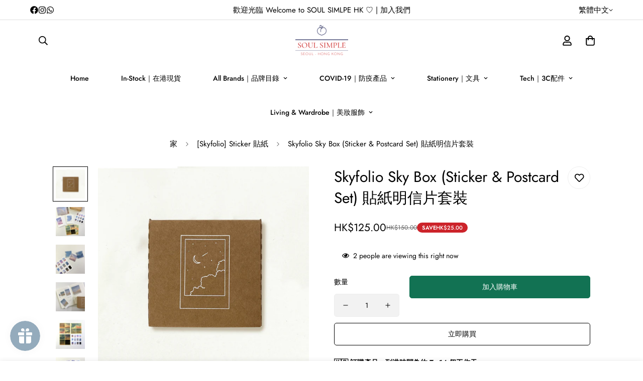

--- FILE ---
content_type: text/html; charset=utf-8
request_url: https://soulsimplehk.com/products/skyfolio-sky-box-sticker-postcard-set-%E8%B2%BC%E7%B4%99%E6%98%8E%E4%BF%A1%E7%89%87%E5%A5%97%E8%A3%9D
body_size: 96776
content:

<!doctype html>
<html
  class="no-js m:overflow-hidden"
  lang="zh-TW"
  data-template="product"
  
>
  <head>
    <meta charset="utf-8">
    <meta http-equiv="X-UA-Compatible" content="IE=edge">
    <meta name="viewport" content="width=device-width, initial-scale=1, maximum-scale=1.0, user-scalable=0">
    <meta name="theme-color" content="#93aabc">
    <link rel="canonical" href="https://soulsimplehk.com/products/skyfolio-sky-box-sticker-postcard-set-%e8%b2%bc%e7%b4%99%e6%98%8e%e4%bf%a1%e7%89%87%e5%a5%97%e8%a3%9d">
    <link rel="preconnect" href="https://fonts.shopifycdn.com" crossorigin>
    <link rel="preconnect" href="https://cdn.shopify.com" crossorigin><link rel="shortcut icon" type="image/png" href="//soulsimplehk.com/cdn/shop/files/Original_on_Transparent.png?crop=center&height=32&v=1663394125&width=32"><title>Skyfolio Sky Box (Sticker &amp; Postcard Set) 貼紙明信片套裝– SOUL SIMPLE HK</title><meta name="description" content="Skyfolio Sky Box (Sticker &amp;amp; Postcard Set) 貼紙明信片套裝 - Box Size: 90*95*30mm - 28張貼紙＋12張Mini Postcard"><link rel="canonical" href="https://soulsimplehk.com/products/skyfolio-sky-box-sticker-postcard-set-%e8%b2%bc%e7%b4%99%e6%98%8e%e4%bf%a1%e7%89%87%e5%a5%97%e8%a3%9d">
<link href="//soulsimplehk.com/cdn/shop/t/10/assets/grid.css?v=177267465812309751381710244674" rel="stylesheet" type="text/css" media="all" />
<link href="//soulsimplehk.com/cdn/shop/t/10/assets/base.css?v=153606942360043032801760398888" rel="stylesheet" type="text/css" media="all" />
<link href="//soulsimplehk.com/cdn/shop/t/10/assets/modules.css?v=159235483008650840541710244675" rel="stylesheet" type="text/css" media="all" />
<link href="//soulsimplehk.com/cdn/shop/t/10/assets/vendor.css?v=78734522753772538311710244674" rel="stylesheet" type="text/css" media="all" />


<link rel="preconnect" href="https://cdn.shopify.com" crossorigin>
<link href="//soulsimplehk.com/cdn/shop/t/10/assets/vendor.min.js?v=83571894937939820531710244674" as="script" rel="preload">

<link rel="icon" type="image/png" href="//soulsimplehk.com/cdn/shop/files/Original_on_Transparent.png?crop=center&height=32&v=1663394125&width=32"><title class="product">Skyfolio Sky Box (Sticker &amp; Postcard Set) 貼紙明信片套裝</title><meta name="description" content="Skyfolio Sky Box (Sticker &amp;amp; Postcard Set) 貼紙明信片套裝 - Box Size: 90*95*30mm - 28張貼紙＋12張Mini Postcard"><meta property="og:site_name" content="SOUL SIMPLE HK">
<meta property="og:url" content="https://soulsimplehk.com/products/skyfolio-sky-box-sticker-postcard-set-%e8%b2%bc%e7%b4%99%e6%98%8e%e4%bf%a1%e7%89%87%e5%a5%97%e8%a3%9d">
<meta property="og:title" content="Skyfolio Sky Box (Sticker &amp; Postcard Set) 貼紙明信片套裝">
<meta property="og:type" content="product">
<meta property="og:description" content="Skyfolio Sky Box (Sticker &amp;amp; Postcard Set) 貼紙明信片套裝 - Box Size: 90*95*30mm - 28張貼紙＋12張Mini Postcard"><meta property="og:image" content="http://soulsimplehk.com/cdn/shop/products/image_1623506820969_2500.png?v=1680964287">
<meta property="og:image:secure_url" content="https://soulsimplehk.com/cdn/shop/products/image_1623506820969_2500.png?v=1680964287">
<meta property="og:image:width" content="1440">
<meta property="og:image:height" content="1440"><meta property="og:price:amount" content="125.00">
<meta property="og:price:currency" content="HKD"><meta name="twitter:card" content="summary_large_image">
<meta name="twitter:title" content="Skyfolio Sky Box (Sticker &amp; Postcard Set) 貼紙明信片套裝">
<meta name="twitter:description" content="Skyfolio Sky Box (Sticker &amp;amp; Postcard Set) 貼紙明信片套裝 - Box Size: 90*95*30mm - 28張貼紙＋12張Mini Postcard">

<style>
  @font-face {  font-family: M-Heading-Font;  font-weight:400;  src: url(https://cdn.shopify.com/s/files/1/0561/2742/2636/files/Jost-Regular.ttf?v=1618297125);  font-display: swap;}@font-face {  font-family: M-Heading-Font;  font-weight:500;  src: url(https://cdn.shopify.com/s/files/1/0561/2742/2636/files/Jost-Medium.ttf?v=1618297125);  font-display: swap;}@font-face {  font-family: M-Heading-Font;  font-weight:600;  src: url(https://cdn.shopify.com/s/files/1/0561/2742/2636/files/Jost-SemiBold.ttf?v=1618297125);  font-display: swap;}:root {  --font-stack-header: 'M-Heading-Font';  --font-weight-header: 300;}@font-face {  font-family: M-Body-Font;  font-weight:400;  src: url(https://cdn.shopify.com/s/files/1/0561/2742/2636/files/Jost-Regular.ttf?v=1618297125);  font-display: swap;}@font-face {  font-family: M-Body-Font;  font-weight:500;  src: url(https://cdn.shopify.com/s/files/1/0561/2742/2636/files/Jost-Medium.ttf?v=1618297125);  font-display: swap;}@font-face {  font-family: M-Body-Font;  font-weight:600;  src: url(https://cdn.shopify.com/s/files/1/0561/2742/2636/files/Jost-SemiBold.ttf?v=1618297125);  font-display: swap;}:root {  --font-stack-body: 'M-Body-Font';  --font-weight-body: 400;;}
</style>
<style>
  html {
    font-size: calc(var(--font-base-size, 16) * 1px);
    -webkit-font-smoothing: antialiased;
    height: 100%;
    scroll-behavior: smooth;
  }
  body {
    margin: 0;
    font-family: var(--font-stack-body);
    font-weight: var(--font-weight-body);
    font-style: var(--font-style-body);
    color: rgb(var(--color-foreground));
    font-size: calc(var(--font-base-size, 16) * 1px);
    line-height: calc(var(--base-line-height) * 1px);
    background-color: rgb(var(--color-background));
    position: relative;
    min-height: 100%;
  }

  body,
  html {
    overflow-x: clip;
  }

  html.prevent-scroll,
  html.prevent-scroll body {
    height: auto;
    overflow: hidden !important;
  }

  html.prevent-scroll {
    padding-right: var(--m-scrollbar-width);
  }

  h1,
  h2,
  h3,
  h4,
  h5,
  h6 {
    font-family: var(--font-stack-header);
    font-weight: var(--font-weight-header);
    font-style: var(--font-style-header);
    color: rgb(var(--color-heading));
    line-height: normal;
    letter-spacing: var(--heading-letter-spacing);
  }
  h1,
  .h1 {
    font-size: calc(((var(--font-h1-mobile)) / (var(--font-base-size))) * 1rem);
    line-height: 1.278;
  }

  h2,
  .h2 {
    font-size: calc(((var(--font-h2-mobile)) / (var(--font-base-size))) * 1rem);
    line-height: 1.267;
  }

  h3,
  .h3 {
    font-size: calc(((var(--font-h3-mobile)) / (var(--font-base-size))) * 1rem);
    line-height: 1.36;
  }

  h4,
  .h4 {
    font-size: calc(((var(--font-h4-mobile)) / (var(--font-base-size))) * 1rem);
    line-height: 1.4;
  }

  h5,
  .h5 {
    font-size: calc(((var(--font-h5-mobile)) / (var(--font-base-size))) * 1rem);
    line-height: 1.5;
  }

  h6,
  .h6 {
    font-size: calc(((var(--font-h6-mobile)) / (var(--font-base-size))) * 1rem);
    line-height: 1.5;
  }

  @media only screen and (min-width: 768px) {
    .h1,
    h1 {
      font-size: calc(((var(--font-h1-tablet)) / (var(--font-base-size))) * 1rem);
      line-height: 1.238;
    }
    .h2,
    h2 {
      font-size: calc(((var(--font-h2-tablet)) / (var(--font-base-size))) * 1rem);
      line-height: 1.235;
    }
    h3,
    .h3 {
      font-size: calc(((var(--font-h3-tablet)) / (var(--font-base-size))) * 1rem);
      line-height: 1.36;
    }
    h4,
    .h4 {
      font-size: calc(((var(--font-h4-tablet)) / (var(--font-base-size))) * 1rem);
      line-height: 1.4;
    }
  }

  @media only screen and (min-width: 1280px) {
    .h1,
    h1 {
      font-size: calc(((var(--font-h1-desktop)) / (var(--font-base-size))) * 1rem);
      line-height: 1.167;
    }
    .h2,
    h2 {
      font-size: calc(((var(--font-h2-desktop)) / (var(--font-base-size))) * 1rem);
      line-height: 1.238;
    }
    h3,
    .h3 {
      font-size: calc(((var(--font-h3-desktop)) / (var(--font-base-size))) * 1rem);
      line-height: 1.278;
    }
    h4,
    .h4 {
      font-size: calc(((var(--font-h4-desktop)) / (var(--font-base-size))) * 1rem);
      line-height: 1.333;
    }
    h5,
    .h5 {
      font-size: calc(((var(--font-h5-desktop)) / (var(--font-base-size))) * 1rem);
    }
    h6,
    .h6 {
      font-size: calc(((var(--font-h6-desktop)) / (var(--font-base-size))) * 1rem);
    }
  }
  [style*='--aspect-ratio'] {
    position: relative;
    overflow: hidden;
  }
  [style*='--aspect-ratio']:before {
    display: block;
    width: 100%;
    content: '';
    height: 0px;
  }
  [style*='--aspect-ratio'] > *:first-child {
    top: 0;
    left: 0;
    right: 0;
    position: absolute !important;
    object-fit: cover;
    width: 100%;
    height: 100%;
  }
  [style*='--aspect-ratio']:before {
    padding-top: calc(100% / (0.0001 + var(--aspect-ratio, 16/9)));
  }
  @media (max-width: 767px) {
    [style*='--aspect-ratio']:before {
      padding-top: calc(100% / (0.0001 + var(--aspect-ratio-mobile, var(--aspect-ratio, 16/9))));
    }
  }
  .swiper-wrapper {
    display: flex;
  }
  .swiper-container:not(.swiper-container-initialized) .swiper-slide {
    width: calc(100% / var(--items, 1));
    flex: 0 0 auto;
  }
  @media (max-width: 1023px) {
    .swiper-container:not(.swiper-container-initialized) .swiper-slide {
      min-width: 40vw;
      flex: 0 0 auto;
    }
  }
  @media (max-width: 767px) {
    .swiper-container:not(.swiper-container-initialized) .swiper-slide {
      min-width: 66vw;
      flex: 0 0 auto;
    }
  }
</style>

<style data-shopify>
:root,.m-color-default {
      --color-background: 255,255,255;
      --color-background-secondary: 255,255,255;
   		
  		--gradient-background: #ffffff;
   		
   		--color-foreground: 0,0,0;
   		--color-foreground-secondary: 102,102,102;
  	--color-heading: 0,0,0;
   		--color-button: 147,170,188;
   		--color-button-text: 255,255,255;
   		--color-outline-button: 0,0,0;
  	--color-button-hover: 147, 170, 188;
  	--color-button-text-hover: 255, 255, 255;
   		--color-border: 222,222,222;
   		--color-price-sale: 102,102,102;
   		--color-price-regular: 102,102,102;
   		--color-form-field: 255,255,255;
   		--color-form-field-text: 34,34,34;
   		--color-tooltip: 0,0,0;
   		--color-tooltip-text: 255,255,255;
   	}
   
.m-color-dark {
      --color-background: 147,170,188;
      --color-background-secondary: 245,245,245;
   		
  		--gradient-background: #93aabc;
   		
   		--color-foreground: 255,255,255;
   		--color-foreground-secondary: 255,255,255;
  	--color-heading: 255,255,255;
   		--color-button: 255,255,255;
   		--color-button-text: 0,0,0;
   		--color-outline-button: 255,255,255;
  	--color-button-hover: 255, 255, 255;
  	--color-button-text-hover: 0, 0, 0;
   		--color-border: 75,75,75;
   		--color-price-sale: 232,78,78;
   		--color-price-regular: 255,255,255;
   		--color-form-field: 255,255,255;
   		--color-form-field-text: 0,0,0;
   		--color-tooltip: 255,255,255;
   		--color-tooltip-text: 34,34,34;
   	}
   
.m-color-footer {
      --color-background: 245,245,245;
      --color-background-secondary: 245,245,245;
   		
  		--gradient-background: #f5f5f5;
   		
   		--color-foreground: 0,0,0;
   		--color-foreground-secondary: 102,102,102;
  	--color-heading: 34,34,34;
   		--color-button: 34,34,34;
   		--color-button-text: 255,255,255;
   		--color-outline-button: 34,34,34;
  	--color-button-hover: 34, 34, 34;
  	--color-button-text-hover: 255, 255, 255;
   		--color-border: 222,222,222;
   		--color-price-sale: 232,78,78;
   		--color-price-regular: 0,0,0;
   		--color-form-field: 255,255,255;
   		--color-form-field-text: 0,0,0;
   		--color-tooltip: 34,34,34;
   		--color-tooltip-text: 255,255,255;
   	}
   
.m-color-badge-hot {
      --color-background: 2,2,2;
      --color-background-secondary: 245,245,245;
   		
  		--gradient-background: #020202;
   		
   		--color-foreground: 255,255,255;
   		--color-foreground-secondary: 255,255,255;
  	--color-heading: 255,255,255;
   		--color-button: 255,255,255;
   		--color-button-text: 34,34,34;
   		--color-outline-button: 255,255,255;
  	--color-button-hover: 255, 255, 255;
  	--color-button-text-hover: 34, 34, 34;
   		--color-border: 222,222,222;
   		--color-price-sale: 255,255,255;
   		--color-price-regular: 255,255,255;
   		--color-form-field: 255,255,255;
   		--color-form-field-text: 0,0,0;
   		--color-tooltip: 255,255,255;
   		--color-tooltip-text: 34,34,34;
   	}
   
.m-color-badge-new {
      --color-background: 7,50,134;
      --color-background-secondary: 102,102,102;
   		
  		--gradient-background: #073286;
   		
   		--color-foreground: 255,255,255;
   		--color-foreground-secondary: 255,255,255;
  	--color-heading: 255,255,255;
   		--color-button: 255,255,255;
   		--color-button-text: 34,34,34;
   		--color-outline-button: 255,255,255;
  	--color-button-hover: 255, 255, 255;
  	--color-button-text-hover: 34, 34, 34;
   		--color-border: 222,222,222;
   		--color-price-sale: 255,255,255;
   		--color-price-regular: 255,255,255;
   		--color-form-field: 255,255,255;
   		--color-form-field-text: 0,0,0;
   		--color-tooltip: 255,255,255;
   		--color-tooltip-text: 34,34,34;
   	}
   
.m-color-badge-sale {
      --color-background: 204,35,42;
      --color-background-secondary: 245,245,245;
   		
  		--gradient-background: #cc232a;
   		
   		--color-foreground: 255,255,255;
   		--color-foreground-secondary: 255,255,255;
  	--color-heading: 255,255,255;
   		--color-button: 255,255,255;
   		--color-button-text: 34,34,34;
   		--color-outline-button: 255,255,255;
  	--color-button-hover: 255, 255, 255;
  	--color-button-text-hover: 34, 34, 34;
   		--color-border: 222,222,222;
   		--color-price-sale: 255,255,255;
   		--color-price-regular: 255,255,255;
   		--color-form-field: 255,255,255;
   		--color-form-field-text: 0,0,0;
   		--color-tooltip: 255,255,255;
   		--color-tooltip-text: 34,34,34;
   	}
   
.m-color-scheme-cee058e4-58e3-46aa-9af9-219dadc79066 {
      --color-background: 255,255,255;
      --color-background-secondary: 255,255,255;
   		
  		--gradient-background: #ffffff;
   		
   		--color-foreground: 0,0,0;
   		--color-foreground-secondary: 102,102,102;
  	--color-heading: 34,34,34;
   		--color-button: 18,114,83;
   		--color-button-text: 255,255,255;
   		--color-outline-button: 0,0,0;
  	--color-button-hover: 18, 114, 83;
  	--color-button-text-hover: 255, 255, 255;
   		--color-border: 238,238,238;
   		--color-price-sale: 0,0,0;
   		--color-price-regular: 0,0,0;
   		--color-form-field: 242,242,242;
   		--color-form-field-text: 0,0,0;
   		--color-tooltip: 34,34,34;
   		--color-tooltip-text: 255,255,255;
   	}
   
.m-color-scheme-09e5b5b4-774c-4b6c-8025-416ced49cc74 {
      --color-background: 223,248,239;
      --color-background-secondary: 245,245,245;
   		
  		--gradient-background: #dff8ef;
   		
   		--color-foreground: 34,34,34;
   		--color-foreground-secondary: 102,102,102;
  	--color-heading: 34,34,34;
   		--color-button: 0,0,0;
   		--color-button-text: 255,255,255;
   		--color-outline-button: 0,0,0;
  	--color-button-hover: 34, 34, 34;
  	--color-button-text-hover: 255, 255, 255;
   		--color-border: 238,238,238;
   		--color-price-sale: 232,78,78;
   		--color-price-regular: 0,0,0;
   		--color-form-field: 255,255,255;
   		--color-form-field-text: 0,0,0;
   		--color-tooltip: 34,34,34;
   		--color-tooltip-text: 255,255,255;
   	}
   
   .m-color-default, .m-color-dark, .m-color-footer, .m-color-badge-hot, .m-color-badge-new, .m-color-badge-sale, .m-color-scheme-cee058e4-58e3-46aa-9af9-219dadc79066, .m-color-scheme-09e5b5b4-774c-4b6c-8025-416ced49cc74 {
   	color: rgb(var(--color-foreground));
   	background-color: rgb(var(--color-background));
   }:root {      /* ANIMATIONS */   	--m-duration-short: .1s;      --m-duration-default: .25s;      --m-duration-long: .5s;      --m-duration-image: .65s;      --m-duration-animate: 1s;      --m-animation-duration: 600ms;      --m-animation-fade-in-up: m-fade-in-up var(--m-animation-duration) cubic-bezier(0, 0, 0.3, 1) forwards;      --m-animation-fade-in-left: m-fade-in-left var(--m-animation-duration) cubic-bezier(0, 0, 0.3, 1) forwards;      --m-animation-fade-in-right: m-fade-in-right var(--m-animation-duration) cubic-bezier(0, 0, 0.3, 1) forwards;      --m-animation-fade-in-left-rtl: m-fade-in-left-rtl var(--m-animation-duration) cubic-bezier(0, 0, 0.3, 1) forwards;      --m-animation-fade-in-right-rtl: m-fade-in-right-rtl var(--m-animation-duration) cubic-bezier(0, 0, 0.3, 1) forwards;      --m-animation-fade-in: m-fade-in calc(var(--m-animation-duration) * 2) cubic-bezier(0, 0, 0.3, 1);      --m-animation-zoom-fade: m-zoom-fade var(--m-animation-duration) ease forwards;   	/* BODY */   	--base-line-height: 28;  /* INPUTS */  --inputs-border-width: 1px;   	--inputs-radius: 5px;   	/* BUTTON */   	--btn-letter-spacing: 0px;   	--btn-border-radius: 5px;   	--btn-border-width: 1px;   	--btn-line-height: 23px;   	   	/* COUNT BUBBLE */   	--color-cart-wishlist-count: #ffffff;   	--bg-cart-wishlist-count: #3a8735;   	/* OVERLAY */   	--color-image-overlay: #000000;   	--opacity-image-overlay: 0.2;   	/* Notification */   	--color-success: 58,135,53;   	--color-warning: 210,134,26;     --color-error: 218, 63, 63;     --color-error-bg: #fbeaea;     --color-warning-bg: #faecd7;     --color-success-bg: #d1eccf;   	/* CUSTOM COLOR */   	--text-black: 0,0,0;   	--text-white: 255,255,255;   	--bg-black: 0,0,0;   	--bg-white: 255,255,255;   	--rounded-full: 9999px;   	--bg-card-placeholder: rgba(243,243,243,1);   	--arrow-select-box: url(//soulsimplehk.com/cdn/shop/t/10/assets/ar-down.svg?v=92728264558441377851710244674);   	/* FONT SIZES */   	--font-base-size: 14;   	--font-btn-size: 14px;   	--font-btn-weight: 400;   	--font-h1-desktop: 55;   	--font-h1-tablet: 38;   	--font-h1-mobile: 33;   	--font-h2-desktop: 40;   	--font-h2-tablet: 32;   	--font-h2-mobile: 28;   	--font-h3-desktop: 24;   	--font-h3-tablet: 19;   	--font-h3-mobile: 16;   	--font-h4-desktop: 20;   	--font-h4-tablet: 16;   	--font-h4-mobile: 16;   	--font-h5-desktop: 15;   	--font-h5-mobile: 14;   	--font-h6-desktop: 14;   	--font-h6-mobile: 14;   	--heading-letter-spacing: 0px;  --arrow-down-url: url(//soulsimplehk.com/cdn/shop/t/10/assets/arrow-down.svg?v=157552497485556416461710244675);  --arrow-down-white-url: url(//soulsimplehk.com/cdn/shop/t/10/assets/arrow-down-white.svg?v=70535736727834135531710244675);  --product-title-line-clamp: unset;   	--spacing-sections-desktop: 60px;      --spacing-sections-laptop: 48px;      --spacing-sections-tablet: 36px;      --spacing-sections-mobile: 48px;   	/* LAYOUT */   	--container-width: 1100px;  --fluid-container-width: 2000px;  --fluid-container-offset: 60px;   }
</style><link rel="stylesheet" href="//soulsimplehk.com/cdn/shop/t/10/assets/search.css?v=104001498375601984331710244675" media="print" onload="this.media='all'">
<link rel="stylesheet" href="//soulsimplehk.com/cdn/shop/t/10/assets/cart.css?v=87792237976305593871710244675" media="print" onload="this.media='all'">

<noscript><link href="//soulsimplehk.com/cdn/shop/t/10/assets/search.css?v=104001498375601984331710244675" rel="stylesheet" type="text/css" media="all" /></noscript>
<noscript><link href="//soulsimplehk.com/cdn/shop/t/10/assets/cart.css?v=87792237976305593871710244675" rel="stylesheet" type="text/css" media="all" /></noscript><link href="//soulsimplehk.com/cdn/shop/t/10/assets/vendor.css?v=78734522753772538311710244674" rel="stylesheet" type="text/css" media="all" /><link rel="stylesheet" href="//soulsimplehk.com/cdn/shop/t/10/assets/custom-style.css?v=68377333970908838601710244674" media="print" onload="this.media='all'">
<link rel="stylesheet" href="//soulsimplehk.com/cdn/shop/t/10/assets/custom.css?v=105997007003712207781710244704" media="print" onload="this.media='all'">
<noscript><link href="//soulsimplehk.com/cdn/shop/t/10/assets/custom-style.css?v=68377333970908838601710244674" rel="stylesheet" type="text/css" media="all" /></noscript>
<noscript><link href="//soulsimplehk.com/cdn/shop/t/10/assets/custom.css?v=105997007003712207781710244704" rel="stylesheet" type="text/css" media="all" /></noscript><style data-shopify></style>


<script src="//soulsimplehk.com/cdn/shop/t/10/assets/product-list.js?v=102537563361158566361710244674" defer="defer"></script>

<style id="ss-footer-stabilizer">
      html { height: 100%; overflow-y: scroll; }
      body {
        margin: 0 !important;
        min-height: 100svh;
        min-height: 100dvh;
        min-height: 100vh;
        display: flex;
        flex-direction: column;
        padding-bottom: 0 !important;
      }
      main#MainContent {
        flex: 1 0 auto;
        margin: 0 !important;
        padding: 0 !important;
        min-height: 0;
      }
      .shopify-section-footer, .m-footer, footer {
        margin-top: auto !important;
        margin-bottom: 0 !important;
        padding-bottom: 0 !important;
      }
      #MainContent > .shopify-section:last-child {
        margin-bottom: 0 !important;
        padding-bottom: 0 !important;
      }
      .template-collection #MainContent,
      .template-collection #MainContent .page-width,
      .template-collection #MainContent .container,
      .template-collection #MainContent .sf__page-collection,
      .template-collection #MainContent .m-collection,
      .template-collection #MainContent .m-section:last-child,
      .template-search #MainContent,
      .template-list-collections #MainContent {
        margin-bottom: 0 !important;
        padding-bottom: 0 !important;
      }
      body.collection-toolbar-open .template-collection #MainContent,
      body.filters-open .template-collection #MainContent,
      body.drawer-open .template-collection #MainContent {
        padding-bottom: var(--toolbar-height, 56px) !important;
      }
    </style><style id="ss-page-transition-guard">
      body > .m-page-transition,
      .m-page-transition__overlay,
      .page-transition-overlay {
        display: none !important;
      }
    </style><style id="ss-bubble-guard">
      [data-cart-count],
      [data-cart-count-bubble],
      .m-count-badge,
      .m-cart-count,
      .m-header__cart-count,
      .m-cart-icon__count{
        visibility: hidden !important;
      }
      [data-cart-count][data-ss-ready="1"],
      [data-cart-count-bubble][data-ss-ready="1"],
      .m-count-badge[data-ss-ready="1"],
      .m-cart-count[data-ss-ready="1"],
      .m-header__cart-count[data-ss-ready="1"],
      .m-cart-icon__count[data-ss-ready="1"]{
        visibility: visible !important;
      }
    </style>

    <script src="//soulsimplehk.com/cdn/shop/t/10/assets/vendor.min.js?v=83571894937939820531710244674" defer="defer"></script>
    <script src="//soulsimplehk.com/cdn/shop/t/10/assets/theme-global.js?v=45398517078861118531710244674" defer="defer"></script><script>window.performance && window.performance.mark && window.performance.mark('shopify.content_for_header.start');</script><meta name="google-site-verification" content="LaFW7bC91cJKi9PuQFBqVPFQw5TDiv8As9hXsDu024E">
<meta name="facebook-domain-verification" content="jzzpxs8e9ja8u52mr1jvujnn6yma69">
<meta id="shopify-digital-wallet" name="shopify-digital-wallet" content="/63139578026/digital_wallets/dialog">
<link rel="alternate" hreflang="x-default" href="https://soulsimplehk.com/products/skyfolio-sky-box-sticker-postcard-set-%E8%B2%BC%E7%B4%99%E6%98%8E%E4%BF%A1%E7%89%87%E5%A5%97%E8%A3%9D">
<link rel="alternate" hreflang="zh-Hant" href="https://soulsimplehk.com/products/skyfolio-sky-box-sticker-postcard-set-%E8%B2%BC%E7%B4%99%E6%98%8E%E4%BF%A1%E7%89%87%E5%A5%97%E8%A3%9D">
<link rel="alternate" hreflang="en" href="https://soulsimplehk.com/en/products/skyfolio-sky-box-sticker-postcard-set-%E8%B2%BC%E7%B4%99%E6%98%8E%E4%BF%A1%E7%89%87%E5%A5%97%E8%A3%9D">
<link rel="alternate" hreflang="zh-Hant-TW" href="https://soulsimplehk.com/zh-tw/products/skyfolio-sky-box-sticker-postcard-set-%E8%B2%BC%E7%B4%99%E6%98%8E%E4%BF%A1%E7%89%87%E5%A5%97%E8%A3%9D">
<link rel="alternate" hreflang="zh-Hant-AE" href="https://soulsimplehk.com/products/skyfolio-sky-box-sticker-postcard-set-%E8%B2%BC%E7%B4%99%E6%98%8E%E4%BF%A1%E7%89%87%E5%A5%97%E8%A3%9D">
<link rel="alternate" hreflang="zh-Hant-AT" href="https://soulsimplehk.com/products/skyfolio-sky-box-sticker-postcard-set-%E8%B2%BC%E7%B4%99%E6%98%8E%E4%BF%A1%E7%89%87%E5%A5%97%E8%A3%9D">
<link rel="alternate" hreflang="zh-Hant-AU" href="https://soulsimplehk.com/products/skyfolio-sky-box-sticker-postcard-set-%E8%B2%BC%E7%B4%99%E6%98%8E%E4%BF%A1%E7%89%87%E5%A5%97%E8%A3%9D">
<link rel="alternate" hreflang="zh-Hant-BE" href="https://soulsimplehk.com/products/skyfolio-sky-box-sticker-postcard-set-%E8%B2%BC%E7%B4%99%E6%98%8E%E4%BF%A1%E7%89%87%E5%A5%97%E8%A3%9D">
<link rel="alternate" hreflang="zh-Hant-CA" href="https://soulsimplehk.com/products/skyfolio-sky-box-sticker-postcard-set-%E8%B2%BC%E7%B4%99%E6%98%8E%E4%BF%A1%E7%89%87%E5%A5%97%E8%A3%9D">
<link rel="alternate" hreflang="zh-Hant-CH" href="https://soulsimplehk.com/products/skyfolio-sky-box-sticker-postcard-set-%E8%B2%BC%E7%B4%99%E6%98%8E%E4%BF%A1%E7%89%87%E5%A5%97%E8%A3%9D">
<link rel="alternate" hreflang="zh-Hant-CN" href="https://soulsimplehk.com/products/skyfolio-sky-box-sticker-postcard-set-%E8%B2%BC%E7%B4%99%E6%98%8E%E4%BF%A1%E7%89%87%E5%A5%97%E8%A3%9D">
<link rel="alternate" hreflang="zh-Hant-CZ" href="https://soulsimplehk.com/products/skyfolio-sky-box-sticker-postcard-set-%E8%B2%BC%E7%B4%99%E6%98%8E%E4%BF%A1%E7%89%87%E5%A5%97%E8%A3%9D">
<link rel="alternate" hreflang="zh-Hant-DE" href="https://soulsimplehk.com/products/skyfolio-sky-box-sticker-postcard-set-%E8%B2%BC%E7%B4%99%E6%98%8E%E4%BF%A1%E7%89%87%E5%A5%97%E8%A3%9D">
<link rel="alternate" hreflang="zh-Hant-DK" href="https://soulsimplehk.com/products/skyfolio-sky-box-sticker-postcard-set-%E8%B2%BC%E7%B4%99%E6%98%8E%E4%BF%A1%E7%89%87%E5%A5%97%E8%A3%9D">
<link rel="alternate" hreflang="zh-Hant-ES" href="https://soulsimplehk.com/products/skyfolio-sky-box-sticker-postcard-set-%E8%B2%BC%E7%B4%99%E6%98%8E%E4%BF%A1%E7%89%87%E5%A5%97%E8%A3%9D">
<link rel="alternate" hreflang="zh-Hant-FI" href="https://soulsimplehk.com/products/skyfolio-sky-box-sticker-postcard-set-%E8%B2%BC%E7%B4%99%E6%98%8E%E4%BF%A1%E7%89%87%E5%A5%97%E8%A3%9D">
<link rel="alternate" hreflang="zh-Hant-FR" href="https://soulsimplehk.com/products/skyfolio-sky-box-sticker-postcard-set-%E8%B2%BC%E7%B4%99%E6%98%8E%E4%BF%A1%E7%89%87%E5%A5%97%E8%A3%9D">
<link rel="alternate" hreflang="zh-Hant-GB" href="https://soulsimplehk.com/products/skyfolio-sky-box-sticker-postcard-set-%E8%B2%BC%E7%B4%99%E6%98%8E%E4%BF%A1%E7%89%87%E5%A5%97%E8%A3%9D">
<link rel="alternate" hreflang="zh-Hant-HK" href="https://soulsimplehk.com/products/skyfolio-sky-box-sticker-postcard-set-%E8%B2%BC%E7%B4%99%E6%98%8E%E4%BF%A1%E7%89%87%E5%A5%97%E8%A3%9D">
<link rel="alternate" hreflang="zh-Hant-IE" href="https://soulsimplehk.com/products/skyfolio-sky-box-sticker-postcard-set-%E8%B2%BC%E7%B4%99%E6%98%8E%E4%BF%A1%E7%89%87%E5%A5%97%E8%A3%9D">
<link rel="alternate" hreflang="zh-Hant-IL" href="https://soulsimplehk.com/products/skyfolio-sky-box-sticker-postcard-set-%E8%B2%BC%E7%B4%99%E6%98%8E%E4%BF%A1%E7%89%87%E5%A5%97%E8%A3%9D">
<link rel="alternate" hreflang="zh-Hant-IT" href="https://soulsimplehk.com/products/skyfolio-sky-box-sticker-postcard-set-%E8%B2%BC%E7%B4%99%E6%98%8E%E4%BF%A1%E7%89%87%E5%A5%97%E8%A3%9D">
<link rel="alternate" hreflang="zh-Hant-JP" href="https://soulsimplehk.com/products/skyfolio-sky-box-sticker-postcard-set-%E8%B2%BC%E7%B4%99%E6%98%8E%E4%BF%A1%E7%89%87%E5%A5%97%E8%A3%9D">
<link rel="alternate" hreflang="zh-Hant-MO" href="https://soulsimplehk.com/products/skyfolio-sky-box-sticker-postcard-set-%E8%B2%BC%E7%B4%99%E6%98%8E%E4%BF%A1%E7%89%87%E5%A5%97%E8%A3%9D">
<link rel="alternate" hreflang="zh-Hant-MY" href="https://soulsimplehk.com/products/skyfolio-sky-box-sticker-postcard-set-%E8%B2%BC%E7%B4%99%E6%98%8E%E4%BF%A1%E7%89%87%E5%A5%97%E8%A3%9D">
<link rel="alternate" hreflang="zh-Hant-NL" href="https://soulsimplehk.com/products/skyfolio-sky-box-sticker-postcard-set-%E8%B2%BC%E7%B4%99%E6%98%8E%E4%BF%A1%E7%89%87%E5%A5%97%E8%A3%9D">
<link rel="alternate" hreflang="zh-Hant-NO" href="https://soulsimplehk.com/products/skyfolio-sky-box-sticker-postcard-set-%E8%B2%BC%E7%B4%99%E6%98%8E%E4%BF%A1%E7%89%87%E5%A5%97%E8%A3%9D">
<link rel="alternate" hreflang="zh-Hant-NZ" href="https://soulsimplehk.com/products/skyfolio-sky-box-sticker-postcard-set-%E8%B2%BC%E7%B4%99%E6%98%8E%E4%BF%A1%E7%89%87%E5%A5%97%E8%A3%9D">
<link rel="alternate" hreflang="zh-Hant-PL" href="https://soulsimplehk.com/products/skyfolio-sky-box-sticker-postcard-set-%E8%B2%BC%E7%B4%99%E6%98%8E%E4%BF%A1%E7%89%87%E5%A5%97%E8%A3%9D">
<link rel="alternate" hreflang="zh-Hant-PT" href="https://soulsimplehk.com/products/skyfolio-sky-box-sticker-postcard-set-%E8%B2%BC%E7%B4%99%E6%98%8E%E4%BF%A1%E7%89%87%E5%A5%97%E8%A3%9D">
<link rel="alternate" hreflang="zh-Hant-SE" href="https://soulsimplehk.com/products/skyfolio-sky-box-sticker-postcard-set-%E8%B2%BC%E7%B4%99%E6%98%8E%E4%BF%A1%E7%89%87%E5%A5%97%E8%A3%9D">
<link rel="alternate" hreflang="zh-Hant-SG" href="https://soulsimplehk.com/products/skyfolio-sky-box-sticker-postcard-set-%E8%B2%BC%E7%B4%99%E6%98%8E%E4%BF%A1%E7%89%87%E5%A5%97%E8%A3%9D">
<link rel="alternate" hreflang="zh-Hant-US" href="https://soulsimplehk.com/products/skyfolio-sky-box-sticker-postcard-set-%E8%B2%BC%E7%B4%99%E6%98%8E%E4%BF%A1%E7%89%87%E5%A5%97%E8%A3%9D">
<link rel="alternate" type="application/json+oembed" href="https://soulsimplehk.com/products/skyfolio-sky-box-sticker-postcard-set-%e8%b2%bc%e7%b4%99%e6%98%8e%e4%bf%a1%e7%89%87%e5%a5%97%e8%a3%9d.oembed">
<script async="async" src="/checkouts/internal/preloads.js?locale=zh-HK"></script>
<script id="shopify-features" type="application/json">{"accessToken":"b249cf66373541f5f9171a2e8758f247","betas":["rich-media-storefront-analytics"],"domain":"soulsimplehk.com","predictiveSearch":false,"shopId":63139578026,"locale":"zh-tw"}</script>
<script>var Shopify = Shopify || {};
Shopify.shop = "soulsimple01.myshopify.com";
Shopify.locale = "zh-TW";
Shopify.currency = {"active":"HKD","rate":"1.0"};
Shopify.country = "HK";
Shopify.theme = {"name":"MINIMOG v5.1.0 (03\/12) - Main demo","id":133720146090,"schema_name":"Minimog - OS 2.0","schema_version":"5.1.0","theme_store_id":null,"role":"main"};
Shopify.theme.handle = "null";
Shopify.theme.style = {"id":null,"handle":null};
Shopify.cdnHost = "soulsimplehk.com/cdn";
Shopify.routes = Shopify.routes || {};
Shopify.routes.root = "/";</script>
<script type="module">!function(o){(o.Shopify=o.Shopify||{}).modules=!0}(window);</script>
<script>!function(o){function n(){var o=[];function n(){o.push(Array.prototype.slice.apply(arguments))}return n.q=o,n}var t=o.Shopify=o.Shopify||{};t.loadFeatures=n(),t.autoloadFeatures=n()}(window);</script>
<script id="shop-js-analytics" type="application/json">{"pageType":"product"}</script>
<script defer="defer" async type="module" src="//soulsimplehk.com/cdn/shopifycloud/shop-js/modules/v2/client.init-shop-cart-sync_Dve1Emjg.zh-TW.esm.js"></script>
<script defer="defer" async type="module" src="//soulsimplehk.com/cdn/shopifycloud/shop-js/modules/v2/chunk.common_Bizz2aD6.esm.js"></script>
<script defer="defer" async type="module" src="//soulsimplehk.com/cdn/shopifycloud/shop-js/modules/v2/chunk.modal_FTHhzsOM.esm.js"></script>
<script type="module">
  await import("//soulsimplehk.com/cdn/shopifycloud/shop-js/modules/v2/client.init-shop-cart-sync_Dve1Emjg.zh-TW.esm.js");
await import("//soulsimplehk.com/cdn/shopifycloud/shop-js/modules/v2/chunk.common_Bizz2aD6.esm.js");
await import("//soulsimplehk.com/cdn/shopifycloud/shop-js/modules/v2/chunk.modal_FTHhzsOM.esm.js");

  window.Shopify.SignInWithShop?.initShopCartSync?.({"fedCMEnabled":true,"windoidEnabled":true});

</script>
<script>(function() {
  var isLoaded = false;
  function asyncLoad() {
    if (isLoaded) return;
    isLoaded = true;
    var urls = ["https:\/\/cdn.nfcube.com\/b89eb260bd5cd7ae8bbe349b77a1fd89.js?shop=soulsimple01.myshopify.com","https:\/\/cdn.fera.ai\/js\/fera.placeholder.js?shop=soulsimple01.myshopify.com","https:\/\/reconvert-cdn.com\/assets\/js\/store_reconvert_node.js?v=2\u0026scid=YmQ5NTE5NWI5MDk5Mjg4N2Q3YzFjZGU5NWM4YTI0MGEuNmUxOGIwZDAwODU2YzljMjdhMzkxZTQxYzY5ZGNhNmU=\u0026shop=soulsimple01.myshopify.com","https:\/\/pickup-location-app.shipany.io\/shopify\/344dfd3e-3269-453b-8ad0-5800da50871e-Delivery-Options\/Shopify-App-Delivery-Options.js?shop=soulsimple01.myshopify.com","https:\/\/cdn-bundler.nice-team.net\/app\/js\/bundler.js?shop=soulsimple01.myshopify.com","https:\/\/s1.staq-cdn.com\/grow\/api\/js\/63139578026\/main.js?sId=63139578026\u0026v=3LJGHSUKUGS1XFA4KTE98II7\u0026shop=soulsimple01.myshopify.com","https:\/\/d33a6lvgbd0fej.cloudfront.net\/script_tag\/secomapp.scripttag.js?shop=soulsimple01.myshopify.com"];
    for (var i = 0; i < urls.length; i++) {
      var s = document.createElement('script');
      s.type = 'text/javascript';
      s.async = true;
      s.src = urls[i];
      var x = document.getElementsByTagName('script')[0];
      x.parentNode.insertBefore(s, x);
    }
  };
  if(window.attachEvent) {
    window.attachEvent('onload', asyncLoad);
  } else {
    window.addEventListener('load', asyncLoad, false);
  }
})();</script>
<script id="__st">var __st={"a":63139578026,"offset":28800,"reqid":"8404c63a-d894-4b74-818e-bc73a15f6cea-1769643176","pageurl":"soulsimplehk.com\/products\/skyfolio-sky-box-sticker-postcard-set-%E8%B2%BC%E7%B4%99%E6%98%8E%E4%BF%A1%E7%89%87%E5%A5%97%E8%A3%9D","u":"6bea46ca5891","p":"product","rtyp":"product","rid":7662800273578};</script>
<script>window.ShopifyPaypalV4VisibilityTracking = true;</script>
<script id="form-persister">!function(){'use strict';const t='contact',e='new_comment',n=[[t,t],['blogs',e],['comments',e],[t,'customer']],o='password',r='form_key',c=['recaptcha-v3-token','g-recaptcha-response','h-captcha-response',o],s=()=>{try{return window.sessionStorage}catch{return}},i='__shopify_v',u=t=>t.elements[r],a=function(){const t=[...n].map((([t,e])=>`form[action*='/${t}']:not([data-nocaptcha='true']) input[name='form_type'][value='${e}']`)).join(',');var e;return e=t,()=>e?[...document.querySelectorAll(e)].map((t=>t.form)):[]}();function m(t){const e=u(t);a().includes(t)&&(!e||!e.value)&&function(t){try{if(!s())return;!function(t){const e=s();if(!e)return;const n=u(t);if(!n)return;const o=n.value;o&&e.removeItem(o)}(t);const e=Array.from(Array(32),(()=>Math.random().toString(36)[2])).join('');!function(t,e){u(t)||t.append(Object.assign(document.createElement('input'),{type:'hidden',name:r})),t.elements[r].value=e}(t,e),function(t,e){const n=s();if(!n)return;const r=[...t.querySelectorAll(`input[type='${o}']`)].map((({name:t})=>t)),u=[...c,...r],a={};for(const[o,c]of new FormData(t).entries())u.includes(o)||(a[o]=c);n.setItem(e,JSON.stringify({[i]:1,action:t.action,data:a}))}(t,e)}catch(e){console.error('failed to persist form',e)}}(t)}const f=t=>{if('true'===t.dataset.persistBound)return;const e=function(t,e){const n=function(t){return'function'==typeof t.submit?t.submit:HTMLFormElement.prototype.submit}(t).bind(t);return function(){let t;return()=>{t||(t=!0,(()=>{try{e(),n()}catch(t){(t=>{console.error('form submit failed',t)})(t)}})(),setTimeout((()=>t=!1),250))}}()}(t,(()=>{m(t)}));!function(t,e){if('function'==typeof t.submit&&'function'==typeof e)try{t.submit=e}catch{}}(t,e),t.addEventListener('submit',(t=>{t.preventDefault(),e()})),t.dataset.persistBound='true'};!function(){function t(t){const e=(t=>{const e=t.target;return e instanceof HTMLFormElement?e:e&&e.form})(t);e&&m(e)}document.addEventListener('submit',t),document.addEventListener('DOMContentLoaded',(()=>{const e=a();for(const t of e)f(t);var n;n=document.body,new window.MutationObserver((t=>{for(const e of t)if('childList'===e.type&&e.addedNodes.length)for(const t of e.addedNodes)1===t.nodeType&&'FORM'===t.tagName&&a().includes(t)&&f(t)})).observe(n,{childList:!0,subtree:!0,attributes:!1}),document.removeEventListener('submit',t)}))}()}();</script>
<script integrity="sha256-4kQ18oKyAcykRKYeNunJcIwy7WH5gtpwJnB7kiuLZ1E=" data-source-attribution="shopify.loadfeatures" defer="defer" src="//soulsimplehk.com/cdn/shopifycloud/storefront/assets/storefront/load_feature-a0a9edcb.js" crossorigin="anonymous"></script>
<script data-source-attribution="shopify.dynamic_checkout.dynamic.init">var Shopify=Shopify||{};Shopify.PaymentButton=Shopify.PaymentButton||{isStorefrontPortableWallets:!0,init:function(){window.Shopify.PaymentButton.init=function(){};var t=document.createElement("script");t.src="https://soulsimplehk.com/cdn/shopifycloud/portable-wallets/latest/portable-wallets.zh-tw.js",t.type="module",document.head.appendChild(t)}};
</script>
<script data-source-attribution="shopify.dynamic_checkout.buyer_consent">
  function portableWalletsHideBuyerConsent(e){var t=document.getElementById("shopify-buyer-consent"),n=document.getElementById("shopify-subscription-policy-button");t&&n&&(t.classList.add("hidden"),t.setAttribute("aria-hidden","true"),n.removeEventListener("click",e))}function portableWalletsShowBuyerConsent(e){var t=document.getElementById("shopify-buyer-consent"),n=document.getElementById("shopify-subscription-policy-button");t&&n&&(t.classList.remove("hidden"),t.removeAttribute("aria-hidden"),n.addEventListener("click",e))}window.Shopify?.PaymentButton&&(window.Shopify.PaymentButton.hideBuyerConsent=portableWalletsHideBuyerConsent,window.Shopify.PaymentButton.showBuyerConsent=portableWalletsShowBuyerConsent);
</script>
<script data-source-attribution="shopify.dynamic_checkout.cart.bootstrap">document.addEventListener("DOMContentLoaded",(function(){function t(){return document.querySelector("shopify-accelerated-checkout-cart, shopify-accelerated-checkout")}if(t())Shopify.PaymentButton.init();else{new MutationObserver((function(e,n){t()&&(Shopify.PaymentButton.init(),n.disconnect())})).observe(document.body,{childList:!0,subtree:!0})}}));
</script>

<script>window.performance && window.performance.mark && window.performance.mark('shopify.content_for_header.end');</script>

    <script>
      document.documentElement.className = document.documentElement.className.replace('no-js', 'js');
      if (Shopify.designMode) document.documentElement.classList.add('shopify-design-mode');
    </script>
    <script>window.MinimogTheme = {};window.MinimogLibs = {};window.MinimogStrings = {  addToCart: "加入購物車",  soldOut: "已售罄",  unavailable: "不能購買",  inStock: "有現貨",  lowStock: 'Low stock',  inventoryQuantityHtml: '<span class="m-product-inventory__quantity">[quantity]</span> In stock',  inventoryLowQuantityHtml: 'Only <span class="m-product-inventory__quantity">[quantity]</span> left',  checkout: "結帳",  viewCart: "查看購物車",  cartRemove: "刪除",  zipcodeValidate: "郵遞區編碼可輸入0000",  noShippingRate: "您所查詢的地址沒有運送方式適用之",  shippingRatesResult: "我們找到了{{count}}項適用您的運送方式",  recommendTitle: "您可能會喜歡：",  shipping: "運費",  add: "加",  itemAdded: "產品已成功添加到購物車",  requiredField: "請在加入購物車之前填寫所有必填字段（*）！",  hours: "小時",  mins: "分鐘",  outOfStock: "缺貨",  sold: "已出售",  available: "可用",  preorder: "預購",  sold_out_items_message: "產品已售罄",  unitPrice: "單價",  unitPriceSeparator: "為",  cartError: "There was an error while updating your cart. Please try again.",  quantityError: "庫存不足，只剩下 [quantity]。",  selectVariant: "Please select a variant before adding the product to your cart.",  valideDateTimeDelivery: "Please choose the current or future time."};window.MinimogThemeStyles = {  product: "https://soulsimplehk.com/cdn/shop/t/10/assets/product.css?v=25212838471963727991710244675",  productInventory: "https://soulsimplehk.com/cdn/shop/t/10/assets/component-product-inventory.css?v=111082497872923960041710244675"};window.MinimogThemeScripts = {  productModel: "https://soulsimplehk.com/cdn/shop/t/10/assets/product-model.js?v=116323143127740990381710244676",  productMedia: "https://soulsimplehk.com/cdn/shop/t/10/assets/product-media.js?v=133555649063739802421710244675",  variantsPicker: "https://soulsimplehk.com/cdn/shop/t/10/assets/variant-picker.js?v=150891114309152269391710244674",  instagram: "https://soulsimplehk.com/cdn/shop/t/10/assets/instagram.js?v=154981741194327260961710244676",  parallax: "https://soulsimplehk.com/cdn/shop/t/10/assets/simple-parallax.min.js?v=79029300281869273601710244674",  productInventory: "https://soulsimplehk.com/cdn/shop/t/10/assets/product-inventory.js?v=24525565960576760961710244675"};window.MinimogSettings = {  design_mode: false,  requestPath: "\/products\/skyfolio-sky-box-sticker-postcard-set-%E8%B2%BC%E7%B4%99%E6%98%8E%E4%BF%A1%E7%89%87%E5%A5%97%E8%A3%9D",  template: "product",  templateName: "product",productHandle: "skyfolio-sky-box-sticker-postcard-set-貼紙明信片套裝",    productId: 7662800273578,currency_code: "HKD",  money_format: "HK${{amount}}",  base_url: window.location.origin + Shopify.routes.root,  money_with_currency_format: "HK${{amount}}","filter_color1.png":"\/\/soulsimplehk.com\/cdn\/shop\/t\/10\/assets\/filter_color1.png?v=141930354916843167251710244849","filter_color1":"Gingham","filter_color2.png":"\/\/soulsimplehk.com\/cdn\/shop\/t\/10\/assets\/filter_color2.png?v=144291891936261321691710244850","filter_color2":"flannel",theme: {    id: 133720146090,    name: "MINIMOG v5.1.0 (03\/12) - Main demo",    role: "main",    version: "5.1.0",    online_store_version: "2.0",    preview_url: "https://soulsimplehk.com?preview_theme_id=133720146090",  },  shop_domain: "https:\/\/soulsimplehk.com",  shop_locale: {    published: [{"shop_locale":{"locale":"zh-TW","enabled":true,"primary":true,"published":true}},{"shop_locale":{"locale":"en","enabled":true,"primary":false,"published":true}}],    current: "zh-TW",    primary: "zh-TW",  },  routes: {    root: "\/",    cart: "\/cart",    product_recommendations_url: "\/recommendations\/products",    cart_add_url: '/cart/add',    cart_change_url: '/cart/change',    cart_update_url: '/cart/update',    predictive_search_url: '/search/suggest',    search_url: '/search'  },  hide_unavailable_product_options: true,  pcard_image_ratio: "1\/1",  cookie_consent_allow: "Allow cookies",  cookie_consent_message: "This website uses cookies to ensure you get the best experience on our website.",  cookie_consent_placement: "bottom",  cookie_consent_learnmore_link: "https:\/\/www.cookiesandyou.com\/",  cookie_consent_learnmore: "Learn more",  cookie_consent_theme: "white",  cookie_consent_decline: "Decline",  show_cookie_consent: false,  product_colors: "red: #FF6961,\nyellow: #FDDA76,\nblack: #000000,\nBlack 黑色: #000000,\nblack band: #000000,\nblue: #8DB4D2,\ngreen: #378805,\npurple: #B19CD9,\nsilver: #EEEEEF,\nwhite: #FFFFFF,\nWhite 白色: #FFFFFF,\nbrown: #836953,\nlight brown: #B5651D,\ndark turquoise: #23cddc,\norange: #FFB347,\ntan: #E9D1BF,\nviolet: #B490B0,\npink: #FFD1DC,\ngrey: #E0E0E0,\nGray 深灰色: #a3a3a3,\nsky: #96BDC6,\npale leaf: #CCD4BF,\nlight blue: #b1c5d4,\ndark grey: #aca69f,\nbeige: #EBE6DB,\nbeige band: #EED9C4,\ndark blue: #063e66,\ncream: #FFFFCC,\nlight pink: #FBCFCD,\nmint: #C2E5D3,\ndark gray: #3A3B3C,\nrosy brown: #c4a287,\nlight grey:#D3D3D3,\ncopper: #B87333,\nrose gold: #ECC5C0,\nnight blue: #151B54,\ncoral: #FF7F50,\nlight purple: #C6AEC7,\nsoft ivory: #e6decc,\nskin beige: #dbc4aa,\npink coral: #e2b0ad,\n珊瑚粉: #e2b0ad,\nlight gray: #afafaf,\nviolet 薰衣草紫: #c59ed3,\n 薰衣草紫: #c59ed3,\npink 櫻花粉: #f7c3d2,\nPink 粉色: #f7c3d2,\nPink Beige 粉色:#ffe4e1,\n櫻花粉: #f7c3d2,\nnavy 海軍藍: #344b73,\n海軍藍: #344b73,\nbeige 奶茶啡: #dac9a8,\n奶茶啡: #dac9a8,\n奶茶棕: #dac9a8,\nmint 薄荷綠: #9cd2d4,\n薄荷綠: #9cd2d4,\ngray 石墨灰: #97969a,\nLight Silver 淺灰色:#eeeeee,\n石墨灰: #97969a,\n焦糖啡色:#875f38,\n巧克力啡色:#513922,\n米色:#fffbef,\nIvory 象牙色:#fffbef,\nBeige 象牙色:#fffbef,\nlight yellow: #FFFFE0,\nsky blue: #87CEEB,\ncharcoal: #4B4848,\ncloud sky: #c0c3d3,\noat meal: #e0d4be,\ndeep gray: #282828,\nBlueGreen: #27617f,\nButter: #dfbe7e,\nSoda: #93c3cc,\nWine: #79151d,\nCamel: #884b3a,\nPeach: #f5dbc7,\nDark Blue Jean: #294267,\nLight Beige: #dfd7c0,\nMustard: #ae8629,\nSand: #c1bab0,\nMelon: #adb19a,\nIndi Pink: #c3afa8,\nSora: #8990a2,\nCobalt: #262c6a,\nSmoke Blue: #848a9f,\nBurgundy: #800020,\nOatmeal: #fff2cc,\nCornflower Blue: #CCCCFF,\nDark Navy:#0F417A,\nWatery Pink:#f4cccc,\nBlue Gray:#d0e0e3,",  use_ajax_atc: true,  discount_code_enable: true,  enable_cart_drawer: true,  pcard_show_lowest_prices: true,  date_now: "2026\/01\/29  7:32:00+0800 (HKT)",  foxKitBaseUrl: "foxkit.app"};function __setSwatchesOptions() {
    try {
      MinimogSettings._colorSwatches = []
      MinimogSettings._imageSwatches = []

      MinimogSettings.product_colors
        .split(',').filter(Boolean)
        .forEach(colorSwatch => {
          const [key, value] = colorSwatch.split(':')
          MinimogSettings._colorSwatches.push({
            key: key.trim().toLowerCase(),
            value: value && value.trim() || ''
          })
        })

      Object.keys(MinimogSettings).forEach(key => {
        if (key.includes('filter_color') && !key.includes('.png')) {
          if (MinimogSettings[`${key}.png`]) {
            MinimogSettings._imageSwatches.push({
              key: MinimogSettings[key].toLowerCase(),
              value: MinimogSettings[`${key}.png`]
            })
          }
        }
      })
    } catch (e) {
      console.error('Failed to convert color/image swatch structure!', e)
    }
  }

  __setSwatchesOptions();
</script>

  <!-- BEGIN app block: shopify://apps/blockify-fraud-filter/blocks/app_embed/2e3e0ba5-0e70-447a-9ec5-3bf76b5ef12e --> 
 
 
    <script>
        window.blockifyShopIdentifier = "soulsimple01.myshopify.com";
        window.ipBlockerMetafields = "{\"showOverlayByPass\":false,\"disableSpyExtensions\":false,\"blockUnknownBots\":false,\"activeApp\":true,\"blockByMetafield\":true,\"visitorAnalytic\":true,\"showWatermark\":true,\"token\":\"eyJhbGciOiJIUzI1NiIsInR5cCI6IkpXVCJ9.eyJpZGVudGlmaWVySWQiOiJzb3Vsc2ltcGxlMDEubXlzaG9waWZ5LmNvbSIsImlhdCI6MTcyNTQzMTQ4NH0.SnCMqenENZJ5gVJMAk3i8EliYESlodxqOV-ErW36RNU\"}";
        window.blockifyRules = "{\"whitelist\":[],\"blacklist\":[{\"id\":175211,\"type\":\"2\",\"country\":\"KR\",\"linkRedirect\":\"https:\/\/www.soulsimple.com\/\",\"criteria\":\"3\",\"priority\":\"1\"}]}";
        window.ipblockerBlockTemplate = "{\"customCss\":\"#blockify---container{--bg-blockify: #fff;position:relative}#blockify---container::after{content:'';position:absolute;inset:0;background-repeat:no-repeat !important;background-size:cover !important;background:var(--bg-blockify);z-index:0}#blockify---container #blockify---container__inner{display:flex;flex-direction:column;align-items:center;position:relative;z-index:1}#blockify---container #blockify---container__inner #blockify-block-content{display:flex;flex-direction:column;align-items:center;text-align:center}#blockify---container #blockify---container__inner #blockify-block-content #blockify-block-superTitle{display:none !important}#blockify---container #blockify---container__inner #blockify-block-content #blockify-block-title{font-size:313%;font-weight:bold;margin-top:1em}@media only screen and (min-width: 768px) and (max-width: 1199px){#blockify---container #blockify---container__inner #blockify-block-content #blockify-block-title{font-size:188%}}@media only screen and (max-width: 767px){#blockify---container #blockify---container__inner #blockify-block-content #blockify-block-title{font-size:107%}}#blockify---container #blockify---container__inner #blockify-block-content #blockify-block-description{font-size:125%;margin:1.5em;line-height:1.5}@media only screen and (min-width: 768px) and (max-width: 1199px){#blockify---container #blockify---container__inner #blockify-block-content #blockify-block-description{font-size:88%}}@media only screen and (max-width: 767px){#blockify---container #blockify---container__inner #blockify-block-content #blockify-block-description{font-size:107%}}#blockify---container #blockify---container__inner #blockify-block-content #blockify-block-description #blockify-block-text-blink{display:none !important}#blockify---container #blockify---container__inner #blockify-logo-block-image{position:relative;width:400px;height:auto;max-height:300px}@media only screen and (max-width: 767px){#blockify---container #blockify---container__inner #blockify-logo-block-image{width:200px}}#blockify---container #blockify---container__inner #blockify-logo-block-image::before{content:'';display:block;padding-bottom:56.2%}#blockify---container #blockify---container__inner #blockify-logo-block-image img{position:absolute;top:0;left:0;width:100%;height:100%;object-fit:contain}\\n\",\"logoImage\":{\"active\":true,\"value\":\"https:\/\/storage.synctrack.io\/megamind-fraud\/assets\/default-thumbnail.png\",\"altText\":\"Red octagonal stop sign with a black hand symbol in the center, indicating a warning or prohibition\"},\"superTitle\":{\"active\":false,\"text\":\"403\",\"color\":\"#899df1\"},\"title\":{\"active\":true,\"text\":\"Access Denied\",\"color\":\"#000\"},\"description\":{\"active\":true,\"text\":\"The site owner may have set restrictions that prevent you from accessing the site. Please contact the site owner for access.\",\"color\":\"#000\"},\"background\":{\"active\":true,\"value\":\"#fff\",\"type\":\"1\",\"colorFrom\":null,\"colorTo\":null}}";

        
            window.blockifyProductCollections = [295579517098,293379375274,295612743850,293376721066,293396086954,296922480810,295615201450,296980119722,293380063402];
        
    </script>
<link href="https://cdn.shopify.com/extensions/019bf87f-ce60-72e9-ba30-9a88fa4020b9/blockify-shopify-290/assets/blockify-embed.min.js" as="script" type="text/javascript" rel="preload"><link href="https://cdn.shopify.com/extensions/019bf87f-ce60-72e9-ba30-9a88fa4020b9/blockify-shopify-290/assets/prevent-bypass-script.min.js" as="script" type="text/javascript" rel="preload">
<script type="text/javascript">
    window.blockifyBaseUrl = 'https://fraud.blockifyapp.com/s/api';
    window.blockifyPublicUrl = 'https://fraud.blockifyapp.com/s/api/public';
    window.bucketUrl = 'https://storage.synctrack.io/megamind-fraud';
    window.storefrontApiUrl  = 'https://fraud.blockifyapp.com/p/api';
</script>
<script type="text/javascript">
  window.blockifyChecking = true;
</script>
<script id="blockifyScriptByPass" type="text/javascript" src=https://cdn.shopify.com/extensions/019bf87f-ce60-72e9-ba30-9a88fa4020b9/blockify-shopify-290/assets/prevent-bypass-script.min.js async></script>
<script id="blockifyScriptTag" type="text/javascript" src=https://cdn.shopify.com/extensions/019bf87f-ce60-72e9-ba30-9a88fa4020b9/blockify-shopify-290/assets/blockify-embed.min.js async></script>


<!-- END app block --><!-- BEGIN app block: shopify://apps/bundler/blocks/bundler-script-append/7a6ae1b8-3b16-449b-8429-8bb89a62c664 --><script defer="defer">
	/**	Bundler script loader, version number: 2.0 */
	(function(){
		var loadScript=function(a,b){var c=document.createElement("script");c.type="text/javascript",c.readyState?c.onreadystatechange=function(){("loaded"==c.readyState||"complete"==c.readyState)&&(c.onreadystatechange=null,b())}:c.onload=function(){b()},c.src=a,document.getElementsByTagName("head")[0].appendChild(c)};
		appendScriptUrl('soulsimple01.myshopify.com');

		// get script url and append timestamp of last change
		function appendScriptUrl(shop) {

			var timeStamp = Math.floor(Date.now() / (1000*1*1));
			var timestampUrl = 'https://bundler.nice-team.net/app/shop/status/'+shop+'.js?'+timeStamp;

			loadScript(timestampUrl, function() {
				// append app script
				if (typeof bundler_settings_updated == 'undefined') {
					console.log('settings are undefined');
					bundler_settings_updated = 'default-by-script';
				}
				var scriptUrl = "https://cdn-bundler.nice-team.net/app/js/bundler-script.js?shop="+shop+"&"+bundler_settings_updated;
				loadScript(scriptUrl, function(){});
			});
		}
	})();

	var BndlrScriptAppended = true;
	
</script>

<!-- END app block --><!-- BEGIN app block: shopify://apps/foxkit-sales-boost/blocks/foxkit-theme-helper/13f41957-6b79-47c1-99a2-e52431f06fff -->
<style data-shopify>
  
  :root {
  	--foxkit-border-radius-btn: 4px;
  	--foxkit-height-btn: 45px;
  	--foxkit-btn-primary-bg: #212121;
  	--foxkit-btn-primary-text: #FFFFFF;
  	--foxkit-btn-primary-hover-bg: #000000;
  	--foxkit-btn-primary-hover-text: #FFFFFF;
  	--foxkit-btn-secondary-bg: #FFFFFF;
  	--foxkit-btn-secondary-text: #000000;
  	--foxkit-btn-secondary-hover-bg: #000000;
  	--foxkit-btn-secondary-hover-text: #FFFFFF;
  	--foxkit-text-color: #666666;
  	--foxkit-heading-text-color: #000000;
  	--foxkit-prices-color: #000000;
  	--foxkit-badge-color: #DA3F3F;
  	--foxkit-border-color: #ebebeb;
  }
  
  .foxkit-critical-hidden {
  	display: none !important;
  }
</style>
<script>
   var ShopifyRootUrl = "\/";
   var _useRootBaseUrl = null
   window.FoxKitThemeHelperEnabled = true;
   window.FoxKitPlugins = window.FoxKitPlugins || {}
   window.FoxKitStrings = window.FoxKitStrings || {}
   window.FoxKitAssets = window.FoxKitAssets || {}
   window.FoxKitModules = window.FoxKitModules || {}
   window.FoxKitSettings = {
     discountPrefix: "FX",
     showWaterMark: null,
     multipleLanguages: null,
     primaryLocale: true,
     combineWithProductDiscounts: true,
     enableAjaxAtc: true,
     discountApplyBy: "discount_code",
     foxKitBaseUrl: "foxkit.app",
     shopDomain: "https:\/\/soulsimplehk.com",
     baseUrl: _useRootBaseUrl ? "/" : ShopifyRootUrl.endsWith('/') ? ShopifyRootUrl : ShopifyRootUrl + '/',
     currencyCode: "HKD",
     moneyFormat: !!window.MinimogTheme ? window.MinimogSettings.money_format : "${{amount}}",
     moneyWithCurrencyFormat: "HK${{amount}}",
     template: "product",
     templateName: "product",
     optimizePerformance: false,product: Object.assign({"id":7662800273578,"title":"Skyfolio Sky Box (Sticker \u0026 Postcard Set) 貼紙明信片套裝","handle":"skyfolio-sky-box-sticker-postcard-set-貼紙明信片套裝","description":"\u003cmeta charset=\"utf-8\"\u003e\n\u003cp\u003e\u003cstrong\u003eSkyfolio Sky Box (Sticker \u0026amp; Postcard Set) 貼紙明信片套裝\u003c\/strong\u003e\u003c\/p\u003e\n\u003cp\u003e\u003cstrong\u003e- Box Size: 90*95*30mm\u003c\/strong\u003e\u003c\/p\u003e\n\u003cp\u003e\u003cstrong\u003e- 28張貼紙＋12張Mini Postcard\u003c\/strong\u003e\u003c\/p\u003e","published_at":"2023-01-12T18:58:26+08:00","created_at":"2023-01-12T18:58:26+08:00","vendor":"Skyfolio","type":"Sticker 貼紙","tags":["Postcard 明信片","所有產品｜折扣用"],"price":12500,"price_min":12500,"price_max":12500,"available":true,"price_varies":false,"compare_at_price":15000,"compare_at_price_min":15000,"compare_at_price_max":15000,"compare_at_price_varies":false,"variants":[{"id":44266791960746,"title":"Default Title","option1":"Default Title","option2":null,"option3":null,"sku":"","requires_shipping":true,"taxable":true,"featured_image":null,"available":true,"name":"Skyfolio Sky Box (Sticker \u0026 Postcard Set) 貼紙明信片套裝","public_title":null,"options":["Default Title"],"price":12500,"weight":0,"compare_at_price":15000,"inventory_management":"shopify","barcode":"","requires_selling_plan":false,"selling_plan_allocations":[]}],"images":["\/\/soulsimplehk.com\/cdn\/shop\/products\/image_1623506820969_2500.png?v=1680964287","\/\/soulsimplehk.com\/cdn\/shop\/products\/image_1623476973945_2500.jpg?v=1680964291","\/\/soulsimplehk.com\/cdn\/shop\/products\/image_1623476921233_1000.jpg?v=1680964293","\/\/soulsimplehk.com\/cdn\/shop\/products\/image_1623476920789_1000.jpg?v=1680964295","\/\/soulsimplehk.com\/cdn\/shop\/products\/image_1623476919885_1000.jpg?v=1680964297","\/\/soulsimplehk.com\/cdn\/shop\/products\/image_1623476919555_1000.jpg?v=1680964299","\/\/soulsimplehk.com\/cdn\/shop\/products\/image_1623476919397_1000.jpg?v=1680964301","\/\/soulsimplehk.com\/cdn\/shop\/products\/image_1623476920141_1000.jpg?v=1680964303","\/\/soulsimplehk.com\/cdn\/shop\/products\/image_1623476919115_1000.jpg?v=1680964305","\/\/soulsimplehk.com\/cdn\/shop\/products\/image_1623476918676_1000.jpg?v=1680964308","\/\/soulsimplehk.com\/cdn\/shop\/products\/image_1623476921909_1000.jpg?v=1680964309"],"featured_image":"\/\/soulsimplehk.com\/cdn\/shop\/products\/image_1623506820969_2500.png?v=1680964287","options":["Title"],"media":[{"alt":"Skyfolio Sky Box (Sticker \u0026 Postcard Set) 貼紙明信片套裝 - SOUL SIMPLE HK","id":28197665898666,"position":1,"preview_image":{"aspect_ratio":1.0,"height":1440,"width":1440,"src":"\/\/soulsimplehk.com\/cdn\/shop\/products\/image_1623506820969_2500.png?v=1680964287"},"aspect_ratio":1.0,"height":1440,"media_type":"image","src":"\/\/soulsimplehk.com\/cdn\/shop\/products\/image_1623506820969_2500.png?v=1680964287","width":1440},{"alt":"Skyfolio Sky Box (Sticker \u0026 Postcard Set) 貼紙明信片套裝 - SOUL SIMPLE HK","id":28197665964202,"position":2,"preview_image":{"aspect_ratio":1.0,"height":2500,"width":2500,"src":"\/\/soulsimplehk.com\/cdn\/shop\/products\/image_1623476973945_2500.jpg?v=1680964291"},"aspect_ratio":1.0,"height":2500,"media_type":"image","src":"\/\/soulsimplehk.com\/cdn\/shop\/products\/image_1623476973945_2500.jpg?v=1680964291","width":2500},{"alt":"Skyfolio Sky Box (Sticker \u0026 Postcard Set) 貼紙明信片套裝 - SOUL SIMPLE HK","id":28197666029738,"position":3,"preview_image":{"aspect_ratio":1.0,"height":1000,"width":1000,"src":"\/\/soulsimplehk.com\/cdn\/shop\/products\/image_1623476921233_1000.jpg?v=1680964293"},"aspect_ratio":1.0,"height":1000,"media_type":"image","src":"\/\/soulsimplehk.com\/cdn\/shop\/products\/image_1623476921233_1000.jpg?v=1680964293","width":1000},{"alt":"Skyfolio Sky Box (Sticker \u0026 Postcard Set) 貼紙明信片套裝 - SOUL SIMPLE HK","id":28197666062506,"position":4,"preview_image":{"aspect_ratio":1.0,"height":1000,"width":1000,"src":"\/\/soulsimplehk.com\/cdn\/shop\/products\/image_1623476920789_1000.jpg?v=1680964295"},"aspect_ratio":1.0,"height":1000,"media_type":"image","src":"\/\/soulsimplehk.com\/cdn\/shop\/products\/image_1623476920789_1000.jpg?v=1680964295","width":1000},{"alt":"Skyfolio Sky Box (Sticker \u0026 Postcard Set) 貼紙明信片套裝 - SOUL SIMPLE HK","id":28197666095274,"position":5,"preview_image":{"aspect_ratio":1.0,"height":1000,"width":1000,"src":"\/\/soulsimplehk.com\/cdn\/shop\/products\/image_1623476919885_1000.jpg?v=1680964297"},"aspect_ratio":1.0,"height":1000,"media_type":"image","src":"\/\/soulsimplehk.com\/cdn\/shop\/products\/image_1623476919885_1000.jpg?v=1680964297","width":1000},{"alt":"Skyfolio Sky Box (Sticker \u0026 Postcard Set) 貼紙明信片套裝 - SOUL SIMPLE HK","id":28197666128042,"position":6,"preview_image":{"aspect_ratio":1.0,"height":1000,"width":1000,"src":"\/\/soulsimplehk.com\/cdn\/shop\/products\/image_1623476919555_1000.jpg?v=1680964299"},"aspect_ratio":1.0,"height":1000,"media_type":"image","src":"\/\/soulsimplehk.com\/cdn\/shop\/products\/image_1623476919555_1000.jpg?v=1680964299","width":1000},{"alt":"Skyfolio Sky Box (Sticker \u0026 Postcard Set) 貼紙明信片套裝 - SOUL SIMPLE HK","id":28197666160810,"position":7,"preview_image":{"aspect_ratio":1.0,"height":1000,"width":1000,"src":"\/\/soulsimplehk.com\/cdn\/shop\/products\/image_1623476919397_1000.jpg?v=1680964301"},"aspect_ratio":1.0,"height":1000,"media_type":"image","src":"\/\/soulsimplehk.com\/cdn\/shop\/products\/image_1623476919397_1000.jpg?v=1680964301","width":1000},{"alt":"Skyfolio Sky Box (Sticker \u0026 Postcard Set) 貼紙明信片套裝 - SOUL SIMPLE HK","id":28197666324650,"position":8,"preview_image":{"aspect_ratio":1.0,"height":1000,"width":1000,"src":"\/\/soulsimplehk.com\/cdn\/shop\/products\/image_1623476920141_1000.jpg?v=1680964303"},"aspect_ratio":1.0,"height":1000,"media_type":"image","src":"\/\/soulsimplehk.com\/cdn\/shop\/products\/image_1623476920141_1000.jpg?v=1680964303","width":1000},{"alt":"Skyfolio Sky Box (Sticker \u0026 Postcard Set) 貼紙明信片套裝 - SOUL SIMPLE HK","id":28197666291882,"position":9,"preview_image":{"aspect_ratio":1.0,"height":1000,"width":1000,"src":"\/\/soulsimplehk.com\/cdn\/shop\/products\/image_1623476919115_1000.jpg?v=1680964305"},"aspect_ratio":1.0,"height":1000,"media_type":"image","src":"\/\/soulsimplehk.com\/cdn\/shop\/products\/image_1623476919115_1000.jpg?v=1680964305","width":1000},{"alt":"Skyfolio Sky Box (Sticker \u0026 Postcard Set) 貼紙明信片套裝 - SOUL SIMPLE HK","id":28197666193578,"position":10,"preview_image":{"aspect_ratio":1.0,"height":1000,"width":1000,"src":"\/\/soulsimplehk.com\/cdn\/shop\/products\/image_1623476918676_1000.jpg?v=1680964308"},"aspect_ratio":1.0,"height":1000,"media_type":"image","src":"\/\/soulsimplehk.com\/cdn\/shop\/products\/image_1623476918676_1000.jpg?v=1680964308","width":1000},{"alt":"Skyfolio Sky Box (Sticker \u0026 Postcard Set) 貼紙明信片套裝 - SOUL SIMPLE HK","id":28197665996970,"position":11,"preview_image":{"aspect_ratio":1.0,"height":1000,"width":1000,"src":"\/\/soulsimplehk.com\/cdn\/shop\/products\/image_1623476921909_1000.jpg?v=1680964309"},"aspect_ratio":1.0,"height":1000,"media_type":"image","src":"\/\/soulsimplehk.com\/cdn\/shop\/products\/image_1623476921909_1000.jpg?v=1680964309","width":1000}],"requires_selling_plan":false,"selling_plan_groups":[],"content":"\u003cmeta charset=\"utf-8\"\u003e\n\u003cp\u003e\u003cstrong\u003eSkyfolio Sky Box (Sticker \u0026amp; Postcard Set) 貼紙明信片套裝\u003c\/strong\u003e\u003c\/p\u003e\n\u003cp\u003e\u003cstrong\u003e- Box Size: 90*95*30mm\u003c\/strong\u003e\u003c\/p\u003e\n\u003cp\u003e\u003cstrong\u003e- 28張貼紙＋12張Mini Postcard\u003c\/strong\u003e\u003c\/p\u003e"}, {
       variants: [{"id":44266791960746,"title":"Default Title","option1":"Default Title","option2":null,"option3":null,"sku":"","requires_shipping":true,"taxable":true,"featured_image":null,"available":true,"name":"Skyfolio Sky Box (Sticker \u0026 Postcard Set) 貼紙明信片套裝","public_title":null,"options":["Default Title"],"price":12500,"weight":0,"compare_at_price":15000,"inventory_management":"shopify","barcode":"","requires_selling_plan":false,"selling_plan_allocations":[]}],
       selectedVariant: {"id":44266791960746,"title":"Default Title","option1":"Default Title","option2":null,"option3":null,"sku":"","requires_shipping":true,"taxable":true,"featured_image":null,"available":true,"name":"Skyfolio Sky Box (Sticker \u0026 Postcard Set) 貼紙明信片套裝","public_title":null,"options":["Default Title"],"price":12500,"weight":0,"compare_at_price":15000,"inventory_management":"shopify","barcode":"","requires_selling_plan":false,"selling_plan_allocations":[]},
       hasOnlyDefaultVariant: true,
       collections: [{"id":295579517098,"handle":"skyfolio-sticker-貼紙","title":"[Skyfolio] Sticker 貼紙","updated_at":"2024-11-07T00:07:04+08:00","body_html":"","published_at":"2023-01-12T22:02:48+08:00","sort_order":"best-selling","template_suffix":"","disjunctive":false,"rules":[{"column":"vendor","relation":"equals","condition":"Skyfolio"},{"column":"type","relation":"equals","condition":"Sticker 貼紙"},{"column":"type","relation":"not_contains","condition":"mws_fee_generated"}],"published_scope":"global"},{"id":293379375274,"handle":"postcard-明信片","title":"Postcard｜明信片","updated_at":"2026-01-24T20:21:25+08:00","body_html":"","published_at":"2022-09-25T17:29:39+08:00","sort_order":"best-selling","template_suffix":"postcard","disjunctive":true,"rules":[{"column":"tag","relation":"equals","condition":"Postcard 明信片"},{"column":"title","relation":"contains","condition":"postcard"},{"column":"title","relation":"contains","condition":"明信片"}],"published_scope":"global"},{"id":295612743850,"handle":"skyfolio","title":"Skyfolio","updated_at":"2026-01-25T20:21:17+08:00","body_html":"","published_at":"2023-01-13T03:07:00+08:00","sort_order":"best-selling","template_suffix":"skyfolio-2","disjunctive":false,"rules":[{"column":"vendor","relation":"equals","condition":"Skyfolio"},{"column":"title","relation":"not_contains","condition":"【現貨】"},{"column":"type","relation":"not_contains","condition":"mws_fee_generated"}],"published_scope":"global"},{"id":293376721066,"handle":"stationery-文具-1","title":"Stationery｜文具","updated_at":"2026-01-28T20:21:11+08:00","body_html":"","published_at":"2022-09-25T16:12:45+08:00","sort_order":"best-selling","template_suffix":"","disjunctive":true,"rules":[{"column":"tag","relation":"equals","condition":"Pencil Case 筆袋"},{"column":"tag","relation":"equals","condition":"Sticker 貼紙"},{"column":"tag","relation":"equals","condition":"[Joguman Studio] Sticker 貼紙"},{"column":"tag","relation":"equals","condition":"[Joguman Studio] Masking Tape 紙膠帶"},{"column":"tag","relation":"equals","condition":"Memo 便利貼"},{"column":"tag","relation":"equals","condition":"[Joguman Studio] Memo 便利貼"},{"column":"tag","relation":"equals","condition":"Notebook 手帳\/記事本"},{"column":"tag","relation":"equals","condition":"Postcard 明信片"},{"column":"tag","relation":"equals","condition":"Poster 海報"},{"column":"tag","relation":"equals","condition":"Keyring 鑰匙圈"},{"column":"tag","relation":"equals","condition":"Mouse Pad 滑鼠墊"}],"published_scope":"global"},{"id":293396086954,"handle":"sticker-貼紙","title":"Sticker｜貼紙","updated_at":"2026-01-28T17:52:32+08:00","body_html":"","published_at":"2022-09-26T03:38:14+08:00","sort_order":"best-selling","template_suffix":"sticker","disjunctive":true,"rules":[{"column":"tag","relation":"equals","condition":"Sticker 貼紙"},{"column":"title","relation":"contains","condition":"sticker"}],"published_scope":"global"},{"id":296922480810,"handle":"訂購-postcard-明信片","title":"【訂購】Postcard｜明信片","updated_at":"2026-01-24T20:21:25+08:00","body_html":"","published_at":"2023-02-26T17:35:17+08:00","sort_order":"best-selling","template_suffix":"","disjunctive":false,"rules":[{"column":"tag","relation":"equals","condition":"Postcard 明信片"},{"column":"title","relation":"not_contains","condition":"【現貨】"},{"column":"type","relation":"not_contains","condition":"mws_fee_generated"}],"published_scope":"global"},{"id":295615201450,"handle":"訂購-skyfolio-心情雲雲","title":"【訂購】Skyfolio 心情雲雲","updated_at":"2026-01-25T20:21:17+08:00","body_html":"","published_at":"2023-01-13T03:29:08+08:00","sort_order":"best-selling","template_suffix":"productcat_skyfolio_order","disjunctive":false,"rules":[{"column":"vendor","relation":"equals","condition":"Skyfolio"},{"column":"title","relation":"not_contains","condition":"【現貨】"},{"column":"type","relation":"not_contains","condition":"mws_fee_generated"}],"published_scope":"global"},{"id":296980119722,"handle":"所有產品-折扣用","title":"所有產品","updated_at":"2026-01-28T20:21:11+08:00","body_html":"","published_at":"2023-03-04T04:31:42+08:00","sort_order":"best-selling","template_suffix":"","disjunctive":false,"rules":[{"column":"tag","relation":"equals","condition":"所有產品｜折扣用"}],"published_scope":"global"},{"id":293380063402,"handle":"文具紙品","title":"文具紙品","updated_at":"2026-01-28T17:52:32+08:00","body_html":"","published_at":"2022-09-25T17:44:18+08:00","sort_order":"best-selling","template_suffix":"","disjunctive":true,"rules":[{"column":"tag","relation":"equals","condition":"Postcard 明信片"},{"column":"tag","relation":"equals","condition":"Poster 海報"},{"column":"title","relation":"contains","condition":"masking tape"},{"column":"title","relation":"contains","condition":"紙膠帶"},{"column":"title","relation":"contains","condition":"Sticker"},{"column":"tag","relation":"equals","condition":"Sticker 貼紙"},{"column":"tag","relation":"equals","condition":"Memo 便利貼"},{"column":"title","relation":"contains","condition":"memo"}],"published_scope":"global"}]
     }),routes: {
       root: "\/",
       cart: "\/cart",
       cart_add_url: '/cart/add',
       cart_change_url: '/cart/change',
       cart_update_url: '/cart/update'
     },
     dateNow: "2026\/01\/29  7:32:00+0800 (HKT)",
     isMinimogTheme: !!window.MinimogTheme,
     designMode: false,
     pageType: "product",
     pageUrl: "\/products\/skyfolio-sky-box-sticker-postcard-set-%E8%B2%BC%E7%B4%99%E6%98%8E%E4%BF%A1%E7%89%87%E5%A5%97%E8%A3%9D",
     selectors: null
   };window.FoxKitSettings.product.variants[0].inventory_quantity = 100;
  		window.FoxKitSettings.product.variants[0].inventory_policy = "deny";window.FoxKitSettings.product.selectedVariant.inventory_quantity = 100;
  		window.FoxKitSettings.product.selectedVariant.inventory_policy = "deny";
  

  FoxKitStrings = {"zh-TW":{"date_format":"MM\/dd\/yyyy","discount_summary":"You will get \u003cstrong\u003e{discount_value} OFF\u003c\/strong\u003e on each product","discount_title":"SPECIAL OFFER","free":"FREE","add_button":"Add","added_button":"Added","bundle_button":"Add selected item(s)","bundle_select":"Select","bundle_selected":"Selected","bundle_total":"Total price","bundle_saved":"Saved","bundle_this_item":"This item","qty_discount_title":"{item_count} item(s) get {discount_value} OFF","qty_discount_note":"on each product","prepurchase_title":"Frequently bought with \"{product_title}\"","prepurchase_added":"You just added","incart_title":"Customers also bought with \"{product_title}\"","sizechart_button":"Size chart","field_name":"Enter your name","field_email":"Enter your email","field_birthday":"Date of birth","discount_noti":"* Discount will be calculated and applied at checkout","fox_discount_noti":"* You are entitled to 1 discount offer of \u003cspan\u003e{price}\u003c\/span\u003e (\u003cspan\u003e{discount_title}\u003c\/span\u003e). This offer \u003cb\u003ecan't be combined\u003c\/b\u003e with any other discount you add here!","bis_open":"Notify me when available","bis_heading":"Back in stock alert 📬","bis_desc":"We will send you a notification as soon as this product is available again.","bis_submit":"Notify me","bis_email":"Your email","bis_name":"Your name","bis_phone":"Your phone number","bis_note":"Your note","bis_signup":"Email me with news and offers","bis_thankyou":"Thank you! We'll send you an email when this product is available!","preorder_discount_title":"🎁 Preorder now to get \u003cstrong\u003e{discount_value} OFF\u003c\/strong\u003e","preorder_shipping_note":"🚚 Item will be delivered on or before \u003cstrong\u003e{eta}\u003c\/strong\u003e","preorder_end_note":"🔥 Preorder will end at \u003cstrong\u003e{end_time}\u003c\/strong\u003e"}};

  FoxKitAssets = {
    sizechart: "https:\/\/cdn.shopify.com\/extensions\/019be515-346b-7647-b3af-a9bd14da62c1\/foxkit-extensions-452\/assets\/size-chart.js",
    preorder: "https:\/\/cdn.shopify.com\/extensions\/019be515-346b-7647-b3af-a9bd14da62c1\/foxkit-extensions-452\/assets\/preorder.js",
    preorderBadge: "https:\/\/cdn.shopify.com\/extensions\/019be515-346b-7647-b3af-a9bd14da62c1\/foxkit-extensions-452\/assets\/preorder-badge.js",
    prePurchase: "https:\/\/cdn.shopify.com\/extensions\/019be515-346b-7647-b3af-a9bd14da62c1\/foxkit-extensions-452\/assets\/pre-purchase.js",
    prePurchaseStyle: "https:\/\/cdn.shopify.com\/extensions\/019be515-346b-7647-b3af-a9bd14da62c1\/foxkit-extensions-452\/assets\/pre-purchase.css",
    inCart: "https:\/\/cdn.shopify.com\/extensions\/019be515-346b-7647-b3af-a9bd14da62c1\/foxkit-extensions-452\/assets\/incart.js",
    inCartStyle: "https:\/\/cdn.shopify.com\/extensions\/019be515-346b-7647-b3af-a9bd14da62c1\/foxkit-extensions-452\/assets\/incart.css",
    productCountdown: "https:\/\/cdn.shopify.com\/extensions\/019be515-346b-7647-b3af-a9bd14da62c1\/foxkit-extensions-452\/assets\/product-countdown.css"
  }
  FoxKitPlugins.popUpLock = false
  FoxKitPlugins.luckyWheelLock = false

  
  
    FoxKitPlugins.Countdown = Object.values({"663c10ffc19b714fec0ac565":{"target_products":["gid:\/\/shopify\/Product\/8093012852906","gid:\/\/shopify\/Product\/8093026681002","gid:\/\/shopify\/Product\/8093031760042"],"time_unit_day":"days","time_unit_hour":"hrs","time_unit_min":"mins","time_unit_sec":"secs","deleted":false,"locked":false,"_id":"663c10ffc19b714fec0ac565","active":true,"title":"⇩ OLIVE YOUNG SPRING SALE 大促銷折扣！🔥","duration":20,"expires_date":"2025-03-07T14:30:00.000Z","cdt_type":"fixed_time","cdt_style":"style-1","applies_to":"specific_products","target_collection":"gid:\/\/shopify\/Collection\/317277765802","schedule":false,"total_quantity":100,"sold_from":3,"sold_to":15,"show_flashsale":false,"schedule_time":"2025-03-01T14:37:27.571Z","shop":"soulsimple01.myshopify.com","createdAt":"2024-05-08T23:55:43.473Z","updatedAt":"2025-03-01T14:37:28.565Z","__v":0},"691232539ea9ee368a3bf862":{"target_products":[],"time_unit_day":"days","time_unit_hour":"hrs","time_unit_min":"mins","time_unit_sec":"secs","deleted":false,"locked":false,"_id":"691232539ea9ee368a3bf862","active":true,"title":"【超罕見SALE】指定產品單件起可享有指定折扣優惠：🖤〔加入購物車即自動套用〕","duration":20,"expires_date":"2025-12-05T12:00:00.000Z","cdt_type":"fixed_time","cdt_style":"style-1","applies_to":"specific_collection","target_collection":"gid:\/\/shopify\/Collection\/345020367018","schedule":false,"total_quantity":100,"sold_from":3,"sold_to":15,"show_flashsale":false,"schedule_time":"2025-12-03T04:20:10.391Z","shop":"soulsimple01.myshopify.com","createdAt":"2025-11-10T18:43:31.617Z","updatedAt":"2025-12-03T04:20:11.814Z","__v":0},"691583cb5e7d9b15b8fec6f3":{"target_products":["gid:\/\/shopify\/Product\/8295180468394"],"time_unit_day":"days","time_unit_hour":"hrs","time_unit_min":"mins","time_unit_sec":"secs","deleted":false,"locked":false,"_id":"691583cb5e7d9b15b8fec6f3","active":true,"title":"💡 新品早鳥優惠｜2件起即享9折〔 加入購物車自動套用〕","duration":20,"expires_date":"2025-11-30T15:59:00.000Z","cdt_type":"fixed_time","cdt_style":"style-1","applies_to":"specific_products","schedule":false,"total_quantity":100,"sold_from":3,"sold_to":15,"show_flashsale":false,"schedule_time":"2025-11-13T07:08:44.964Z","shop":"soulsimple01.myshopify.com","createdAt":"2025-11-13T07:07:55.684Z","updatedAt":"2025-11-13T07:08:45.490Z","__v":0}}).filter(entry => entry.active).map(entry => ({...(entry || {}), locales: !FoxKitSettings.primaryLocale && entry?.locales?.[Shopify.locale]}))
    FoxKitPlugins.PreOrder = Object.values({}).filter(entry => entry.active)
    FoxKitPlugins.PrePurchase = Object.values({"640100d2bc9a7a05feaa33dc":{"discount":{"value":5,"type":"PERCENTAGE"},"active":true,"target_products":[],"recommended_products":[],"deleted":false,"locked":true,"_id":"640100d2bc9a7a05feaa33dc","title":"[Dinotaeng] Case + Mouse Pad","applies_to":"specific_collection","recommend_to":"specific_collection","target_collection":"gid:\/\/shopify\/Collection\/295108018346","recommended_collection":{"label":"[Dinotaeng] Mouse Pad","handle":"dinotaeng-mouse-pad","image":null,"id":"gid:\/\/shopify\/Collection\/295107723434"},"active_discount":false,"shop":"soulsimple01.myshopify.com","createdAt":"2023-03-02T20:02:26.396Z","updatedAt":"2024-04-10T10:52:19.353Z","__v":0},"64010144bc9a7a05feabcf05":{"discount":{"value":0,"type":"PERCENTAGE"},"active":true,"target_products":[],"recommended_products":[],"deleted":false,"locked":true,"_id":"64010144bc9a7a05feabcf05","title":"[Second Morning] Case + Mouse Pad","applies_to":"specific_collection","recommend_to":"specific_collection","target_collection":"gid:\/\/shopify\/Collection\/293986861226","recommended_collection":{"label":"[Second Morning] Mouse Pad","handle":"second-morning-mouse-pad","image":null,"id":"gid:\/\/shopify\/Collection\/293987090602"},"active_discount":false,"shop":"soulsimple01.myshopify.com","createdAt":"2023-03-02T20:04:20.781Z","updatedAt":"2024-04-10T10:52:19.353Z","__v":0},"640101dabc9a7a05feaddcef":{"discount":{"value":0,"type":"PERCENTAGE"},"active":true,"target_products":[],"recommended_products":[],"deleted":false,"locked":true,"_id":"640101dabc9a7a05feaddcef","title":"[現貨] Laptop Case + Mouse Pad","applies_to":"specific_collection","recommend_to":"specific_collection","target_collection":"gid:\/\/shopify\/Collection\/296923824298","recommended_collection":{"label":"【現貨】Mouse Pad｜滑鼠墊","handle":"現貨-mouse-pad-滑鼠墊","image":null,"id":"gid:\/\/shopify\/Collection\/296922775722"},"active_discount":false,"shop":"soulsimple01.myshopify.com","createdAt":"2023-03-02T20:06:50.914Z","updatedAt":"2024-04-10T10:52:19.353Z","__v":0},"64010242bc9a7a05feaf5507":{"discount":{"value":0,"type":"PERCENTAGE"},"active":true,"target_products":[],"recommended_products":[],"deleted":false,"locked":true,"_id":"64010242bc9a7a05feaf5507","title":"[Muzik Tiger] Case + Mouse Pad","applies_to":"specific_collection","recommend_to":"specific_collection","target_collection":"gid:\/\/shopify\/Collection\/294195560618","recommended_collection":{"label":"[Muzik Tiger] Mouse Pad 滑鼠墊","handle":"muzik-tiger-mouse-pad","image":null,"id":"gid:\/\/shopify\/Collection\/294191890602"},"active_discount":false,"shop":"soulsimple01.myshopify.com","createdAt":"2023-03-02T20:08:34.888Z","updatedAt":"2024-04-10T10:52:19.353Z","__v":0},"64010272bc9a7a05feaffdd3":{"discount":{"value":0,"type":"PERCENTAGE"},"active":true,"target_products":[],"recommended_products":[],"deleted":false,"locked":true,"_id":"64010272bc9a7a05feaffdd3","title":"[Muzik Tiger] Case + Mouse Pad（現貨） ","applies_to":"specific_collection","recommend_to":"specific_collection","target_collection":"gid:\/\/shopify\/Collection\/294195658922","recommended_collection":{"label":"[Muzik Tiger] Mouse Pad 滑鼠墊","handle":"muzik-tiger-mouse-pad","image":null,"id":"gid:\/\/shopify\/Collection\/294191890602"},"active_discount":false,"shop":"soulsimple01.myshopify.com","createdAt":"2023-03-02T20:09:22.826Z","updatedAt":"2024-04-10T10:52:19.353Z","__v":0},"640102c0bc9a7a05feb11483":{"discount":{"value":0,"type":"PERCENTAGE"},"active":true,"target_products":[],"recommended_products":[],"deleted":false,"locked":true,"_id":"640102c0bc9a7a05feb11483","title":"[Second Morning] Phone Case + Grip Tok","applies_to":"specific_collection","recommend_to":"specific_collection","target_collection":"gid:\/\/shopify\/Collection\/293986893994","recommended_collection":{"label":"[Second Morning] Grip Tok","handle":"second-morning-grip-tok","image":null,"id":"gid:\/\/shopify\/Collection\/293986959530"},"active_discount":false,"shop":"soulsimple01.myshopify.com","createdAt":"2023-03-02T20:10:40.225Z","updatedAt":"2024-04-10T10:52:19.353Z","__v":0},"6401b91ebc9a7a05fed6074e":{"discount":{"value":0,"type":"PERCENTAGE"},"active":true,"target_products":[],"recommended_products":[],"deleted":false,"locked":true,"_id":"6401b91ebc9a7a05fed6074e","title":"[Joguman Studio] Case + Mouse Pad","applies_to":"specific_collection","recommend_to":"specific_collection","target_collection":"gid:\/\/shopify\/Collection\/296974778538","recommended_collection":{"label":"[Joguman Studio] Mouse Pad","handle":"joguman-studio-mouse-pad","image":null,"id":"gid:\/\/shopify\/Collection\/296974811306"},"active_discount":false,"shop":"soulsimple01.myshopify.com","createdAt":"2023-03-03T09:08:46.017Z","updatedAt":"2024-04-10T10:52:19.353Z","__v":0},"6401b9f4bc9a7a05fed92df4":{"discount":{"value":0,"type":"PERCENTAGE"},"active":true,"target_products":[],"recommended_products":[],"deleted":false,"locked":true,"_id":"6401b9f4bc9a7a05fed92df4","title":"[TETEUM] Case + Mouse Pad","applies_to":"specific_collection","recommend_to":"specific_collection","target_collection":"gid:\/\/shopify\/Collection\/296974844074","recommended_collection":{"label":"[Teteum] Mouse Pad","handle":"teteum-mouse-pad","image":null,"id":"gid:\/\/shopify\/Collection\/296974876842"},"active_discount":false,"shop":"soulsimple01.myshopify.com","createdAt":"2023-03-03T09:12:20.756Z","updatedAt":"2024-04-10T10:52:19.353Z","__v":0},"6401ba6bbc9a7a05fedaf96d":{"discount":{"value":0,"type":"PERCENTAGE"},"active":true,"target_products":[],"recommended_products":[],"deleted":false,"locked":true,"_id":"6401ba6bbc9a7a05fedaf96d","title":"[Skyfolio] Case + Mouse Pad","applies_to":"specific_collection","recommend_to":"specific_collection","target_collection":"gid:\/\/shopify\/Collection\/296974909610","recommended_collection":{"label":"[Skyfolio] Mouse Pad","handle":"skyfolio-mouse-pad","image":null,"id":"gid:\/\/shopify\/Collection\/296974942378"},"active_discount":false,"shop":"soulsimple01.myshopify.com","createdAt":"2023-03-03T09:14:19.554Z","updatedAt":"2024-04-10T10:52:19.353Z","__v":0},"6401bb95bc9a7a05fedf8006":{"discount":{"value":0,"type":"PERCENTAGE"},"active":true,"target_products":[],"recommended_products":[],"deleted":false,"locked":true,"_id":"6401bb95bc9a7a05fedf8006","title":"[Addhalf] Case + Mouse Pad","applies_to":"specific_collection","recommend_to":"specific_collection","target_collection":"gid:\/\/shopify\/Collection\/296975040682","recommended_collection":{"label":"[Addhalf] Mouse Pad","handle":"addhalf-mouse-pad","image":null,"id":"gid:\/\/shopify\/Collection\/296975073450"},"active_discount":false,"shop":"soulsimple01.myshopify.com","createdAt":"2023-03-03T09:19:17.257Z","updatedAt":"2024-04-10T10:52:19.353Z","__v":0},"6401c043bc9a7a05fef11dd0":{"discount":{"value":0,"type":"PERCENTAGE"},"active":true,"target_products":[],"recommended_products":[],"deleted":false,"locked":true,"_id":"6401c043bc9a7a05fef11dd0","title":"[Skyfolio] Slipper + Socks","applies_to":"specific_collection","recommend_to":"specific_collection","target_collection":"gid:\/\/shopify\/Collection\/296975204522","recommended_collection":{"label":"[Skyfolio] Socks","handle":"skyfolio-socks","image":null,"id":"gid:\/\/shopify\/Collection\/296975237290"},"active_discount":false,"shop":"soulsimple01.myshopify.com","createdAt":"2023-03-03T09:39:15.131Z","updatedAt":"2024-04-10T10:52:19.353Z","__v":0},"6401c078bc9a7a05fef1e752":{"discount":{"value":0,"type":"PERCENTAGE"},"active":true,"target_products":[],"recommended_products":[],"deleted":false,"locked":true,"_id":"6401c078bc9a7a05fef1e752","title":"[Dinotaeng] Slipper + Socks","applies_to":"specific_collection","recommend_to":"specific_collection","target_collection":"gid:\/\/shopify\/Collection\/296975270058","recommended_collection":{"label":"[Dinotaeng] Socks","handle":"dinotaeng-socks","image":null,"id":"gid:\/\/shopify\/Collection\/296975302826"},"active_discount":false,"shop":"soulsimple01.myshopify.com","createdAt":"2023-03-03T09:40:08.117Z","updatedAt":"2024-04-10T10:52:19.353Z","__v":0},"6401c137bc9a7a05fef4b133":{"discount":{"value":0,"type":"PERCENTAGE"},"active":true,"target_products":[],"recommended_products":[],"deleted":false,"locked":true,"_id":"6401c137bc9a7a05fef4b133","title":"[現] Memo+MT","applies_to":"specific_collection","recommend_to":"specific_collection","target_collection":"gid:\/\/shopify\/Collection\/296922382506","recommended_collection":{"label":"【現貨】Masking Tape","handle":"現貨-masking-tape","image":null,"id":"gid:\/\/shopify\/Collection\/296922284202"},"active_discount":false,"shop":"soulsimple01.myshopify.com","createdAt":"2023-03-03T09:43:19.217Z","updatedAt":"2024-04-10T10:52:19.353Z","__v":0},"6401c153bc9a7a05fef524e8":{"discount":{"value":0,"type":"PERCENTAGE"},"active":true,"target_products":[],"recommended_products":[],"deleted":false,"locked":true,"_id":"6401c153bc9a7a05fef524e8","title":"[Joguman Studio] Memo+MT","applies_to":"specific_collection","recommend_to":"specific_collection","target_collection":"gid:\/\/shopify\/Collection\/293940592810","recommended_collection":{"label":"[Joguman Studio] Masking Tape","handle":"joguman-studio-masking-tape","image":null,"id":"gid:\/\/shopify\/Collection\/293940756650"},"active_discount":false,"shop":"soulsimple01.myshopify.com","createdAt":"2023-03-03T09:43:47.897Z","updatedAt":"2024-04-10T10:52:19.353Z","__v":0},"6401c172bc9a7a05fef59f3c":{"discount":{"value":0,"type":"PERCENTAGE"},"active":true,"target_products":[],"recommended_products":[],"deleted":false,"locked":true,"_id":"6401c172bc9a7a05fef59f3c","title":"[Muzik Tiger] Memo+MT","applies_to":"specific_collection","recommend_to":"specific_collection","target_collection":"gid:\/\/shopify\/Collection\/294196740266","recommended_collection":{"label":"Masking Tape｜紙膠帶","handle":"masking-tape-紙膠帶","image":null,"id":"gid:\/\/shopify\/Collection\/293376884906"},"active_discount":false,"shop":"soulsimple01.myshopify.com","createdAt":"2023-03-03T09:44:18.531Z","updatedAt":"2024-04-10T10:52:19.353Z","__v":0},"6401c1bfbc9a7a05fef6c812":{"discount":{"value":0,"type":"PERCENTAGE"},"active":true,"target_products":[],"recommended_products":[],"deleted":false,"locked":true,"_id":"6401c1bfbc9a7a05fef6c812","title":"[Second Morning] Memo+MT","applies_to":"specific_collection","recommend_to":"specific_collection","target_collection":"gid:\/\/shopify\/Collection\/293987287210","recommended_collection":{"label":"[Second Morning] Masking Tape","handle":"second-morning-masking-tape","image":null,"id":"gid:\/\/shopify\/Collection\/296975368362"},"active_discount":false,"shop":"soulsimple01.myshopify.com","createdAt":"2023-03-03T09:45:35.650Z","updatedAt":"2024-04-10T10:52:19.353Z","__v":0},"6401c202bc9a7a05fef7c315":{"discount":{"value":0,"type":"PERCENTAGE"},"active":true,"target_products":[],"recommended_products":[],"deleted":false,"locked":true,"_id":"6401c202bc9a7a05fef7c315","title":"[P\/D] Airpods Case + Keyring","applies_to":"specific_collection","recommend_to":"specific_collection","target_collection":"gid:\/\/shopify\/Collection\/296806187178","recommended_collection":{"label":"[p\/d] Keyring 鑰匙扣","handle":"p-d-keyring-鑰匙扣","image":null,"id":"gid:\/\/shopify\/Collection\/296806154410"},"active_discount":false,"shop":"soulsimple01.myshopify.com","createdAt":"2023-03-03T09:46:42.622Z","updatedAt":"2024-04-10T10:52:19.353Z","__v":0},"6401c218bc9a7a05fef80ab0":{"discount":{"value":0,"type":"PERCENTAGE"},"active":true,"target_products":[],"recommended_products":[],"deleted":false,"locked":true,"_id":"6401c218bc9a7a05fef80ab0","title":"[Second Morning] Airpods Case + Keyring","applies_to":"specific_collection","recommend_to":"specific_collection","target_collection":"gid:\/\/shopify\/Collection\/293986992298","recommended_collection":{"label":"[Second Morning] Keyring","handle":"second-morning-keyring","image":null,"id":"gid:\/\/shopify\/Collection\/293987057834"},"active_discount":false,"shop":"soulsimple01.myshopify.com","createdAt":"2023-03-03T09:47:04.186Z","updatedAt":"2024-04-10T10:52:19.353Z","__v":0},"6401c243bc9a7a05fef8a205":{"discount":{"value":0,"type":"PERCENTAGE"},"active":true,"target_products":[],"recommended_products":[],"deleted":false,"locked":true,"_id":"6401c243bc9a7a05fef8a205","title":"[現] Airpods Case + Keyring","applies_to":"specific_collection","recommend_to":"specific_collection","target_collection":"gid:\/\/shopify\/Collection\/296923660458","recommended_collection":{"label":"【現貨】Keyring｜鑰匙扣","handle":"現貨-keyring-鑰匙扣","image":null,"id":"gid:\/\/shopify\/Collection\/296922710186"},"active_discount":false,"shop":"soulsimple01.myshopify.com","createdAt":"2023-03-03T09:47:47.385Z","updatedAt":"2024-04-10T10:52:19.353Z","__v":0},"6401c25abc9a7a05fef8fc3e":{"discount":{"value":0,"type":"PERCENTAGE"},"active":true,"target_products":[],"recommended_products":[],"deleted":false,"locked":true,"_id":"6401c25abc9a7a05fef8fc3e","title":"[Muzik Tiger] Airpods Case","applies_to":"specific_collection","recommend_to":"specific_collection","target_collection":"gid:\/\/shopify\/Collection\/294196314282","recommended_collection":{"label":"[Muzik Tiger] Keyring （現貨）","handle":"muzik-tiger-keyring-現貨","image":null,"id":"gid:\/\/shopify\/Collection\/294196445354"},"active_discount":false,"shop":"soulsimple01.myshopify.com","createdAt":"2023-03-03T09:48:10.575Z","updatedAt":"2024-04-10T10:52:19.353Z","__v":0},"6401c275bc9a7a05fef9641e":{"discount":{"value":0,"type":"PERCENTAGE"},"active":true,"target_products":[],"recommended_products":[],"deleted":false,"locked":true,"_id":"6401c275bc9a7a05fef9641e","title":"[dinotaeng] Airpods Case + Keyring","applies_to":"specific_collection","recommend_to":"specific_collection","target_collection":"gid:\/\/shopify\/Collection\/295273988266","recommended_collection":{"label":"[Dinotaeng] Doll\/Keyring 公仔\/鑰匙扣","handle":"dinotaeng-keyring-鑰匙扣","image":null,"id":"gid:\/\/shopify\/Collection\/295080132778"},"active_discount":false,"shop":"soulsimple01.myshopify.com","createdAt":"2023-03-03T09:48:37.617Z","updatedAt":"2024-04-10T10:52:19.353Z","__v":0},"6401c28dbc9a7a05fef9c0d3":{"discount":{"value":0,"type":"PERCENTAGE"},"active":true,"target_products":[],"recommended_products":[],"deleted":false,"locked":true,"_id":"6401c28dbc9a7a05fef9c0d3","title":"[Skyfolio] Airpods Case + Keyring","applies_to":"specific_collection","recommend_to":"specific_collection","target_collection":"gid:\/\/shopify\/Collection\/295607861418","recommended_collection":{"label":"[Skyfolio] Keyring 鑰匙扣","handle":"skyfolio-keyring-鑰匙扣","image":null,"id":"gid:\/\/shopify\/Collection\/295607763114"},"active_discount":false,"shop":"soulsimple01.myshopify.com","createdAt":"2023-03-03T09:49:01.428Z","updatedAt":"2024-04-10T10:52:19.353Z","__v":0},"6401c2a4bc9a7a05fefa1906":{"discount":{"value":0,"type":"PERCENTAGE"},"active":true,"target_products":[],"recommended_products":[],"deleted":false,"locked":true,"_id":"6401c2a4bc9a7a05fefa1906","title":"[Byemypie] Airpods Case + Keyring","applies_to":"specific_collection","recommend_to":"specific_collection","target_collection":"gid:\/\/shopify\/Collection\/296013725866","recommended_collection":{"label":"[Byemypie] Keyring 鑰匙扣","handle":"byemypie-keyring-鑰匙扣","image":null,"id":"gid:\/\/shopify\/Collection\/296008450218"},"active_discount":false,"shop":"soulsimple01.myshopify.com","createdAt":"2023-03-03T09:49:24.205Z","updatedAt":"2024-04-10T10:52:19.353Z","__v":0},"6401c850bc9a7a05fe0f7917":{"discount":{"value":0,"type":"PERCENTAGE"},"active":true,"target_products":[],"recommended_products":[],"deleted":false,"locked":true,"_id":"6401c850bc9a7a05fe0f7917","title":"[BALLOON FRIENDS] Airpods Case + Keyring","applies_to":"specific_collection","recommend_to":"specific_collection","target_collection":"gid:\/\/shopify\/Collection\/296975466666","recommended_collection":{"label":"[Balloon Friends] Keyring","handle":"balloon-friends-keyring","image":null,"id":"gid:\/\/shopify\/Collection\/296975532202"},"active_discount":false,"shop":"soulsimple01.myshopify.com","createdAt":"2023-03-03T10:13:36.379Z","updatedAt":"2024-04-10T10:52:19.353Z","__v":0}}).filter(entry => entry.active)
    FoxKitPlugins.InCart = Object.values({"64316c891d154825e3a6af59":{"discount":{"value":10,"type":"PERCENTAGE"},"target_products":[],"recommended_products":["gid:\/\/shopify\/Product\/7682878046378","gid:\/\/shopify\/Product\/7644726689962","gid:\/\/shopify\/Product\/7574703833258"],"deleted":false,"locked":true,"_id":"64316c891d154825e3a6af59","active":true,"title":"[Joguman] Pouch + Mouse Pad","applies_to":"specific_collection","recommend_to":"specific_products","target_collection":"gid:\/\/shopify\/Collection\/296974778538","recommended_collection":"gid:\/\/shopify\/Collection\/296974811306","active_discount":false,"shop":"soulsimple01.myshopify.com","createdAt":"2023-04-08T13:30:49.830Z","updatedAt":"2024-04-10T10:52:19.353Z","__v":0,"productHandles":[]},"64316f231d154825e3b219d8":{"discount":{"value":10,"type":"PERCENTAGE"},"target_products":[],"recommended_products":[],"deleted":false,"locked":true,"_id":"64316f231d154825e3b219d8","active":true,"title":"[Dinotaeng] Case + Mouse Pad","applies_to":"specific_collection","recommend_to":"specific_collection","target_collection":"gid:\/\/shopify\/Collection\/295108018346","recommended_collection":{"label":"[Dinotaeng] Mouse Pad","handle":"dinotaeng-mouse-pad","image":null,"id":"gid:\/\/shopify\/Collection\/295107723434"},"active_discount":false,"shop":"soulsimple01.myshopify.com","createdAt":"2023-04-08T13:41:55.057Z","updatedAt":"2024-04-10T10:52:19.353Z","__v":0},"64316f801d154825e3b3b200":{"discount":{"value":10,"type":"PERCENTAGE"},"target_products":[],"recommended_products":[],"deleted":false,"locked":true,"_id":"64316f801d154825e3b3b200","active":true,"title":"[Second Morning] Case + Mouse Pad","applies_to":"specific_collection","recommend_to":"specific_collection","target_collection":"gid:\/\/shopify\/Collection\/293986861226","recommended_collection":{"label":"[Second Morning] Mouse Pad","handle":"second-morning-mouse-pad","image":null,"id":"gid:\/\/shopify\/Collection\/293987090602"},"active_discount":false,"shop":"soulsimple01.myshopify.com","createdAt":"2023-04-08T13:43:28.455Z","updatedAt":"2024-04-10T10:52:19.353Z","__v":0},"64316fa61d154825e3b4521d":{"discount":{"value":10,"type":"PERCENTAGE"},"target_products":[],"recommended_products":["gid:\/\/shopify\/Product\/7538218827946"],"deleted":false,"locked":true,"_id":"64316fa61d154825e3b4521d","active":true,"title":"[現貨] Laptop Case + Mouse Pad","applies_to":"specific_collection","recommend_to":"specific_collection","target_collection":"gid:\/\/shopify\/Collection\/296923824298","recommended_collection":{"label":"【現貨】Mouse Pad｜滑鼠墊","handle":"現貨-mouse-pad-滑鼠墊","image":null,"id":"gid:\/\/shopify\/Collection\/296922775722"},"active_discount":false,"shop":"soulsimple01.myshopify.com","createdAt":"2023-04-08T13:44:06.147Z","updatedAt":"2024-04-10T10:52:19.353Z","__v":0},"64316fd61d154825e3b52429":{"discount":{"value":10,"type":"PERCENTAGE"},"target_products":[],"recommended_products":[],"deleted":false,"locked":true,"_id":"64316fd61d154825e3b52429","active":true,"title":"[Muzik Tiger] Case + Mouse Pad","applies_to":"specific_collection","recommend_to":"specific_collection","target_collection":"gid:\/\/shopify\/Collection\/294195560618","recommended_collection":{"label":"[Muzik Tiger] Mouse Pad 滑鼠墊","handle":"muzik-tiger-mouse-pad","image":null,"id":"gid:\/\/shopify\/Collection\/294191890602"},"active_discount":false,"shop":"soulsimple01.myshopify.com","createdAt":"2023-04-08T13:44:54.253Z","updatedAt":"2024-04-10T10:52:19.353Z","__v":0},"64316ff81d154825e3b5b93f":{"discount":{"value":10,"type":"PERCENTAGE"},"target_products":[],"recommended_products":[],"deleted":false,"locked":true,"_id":"64316ff81d154825e3b5b93f","active":true,"title":"[Muzik Tiger] Case + Mouse Pad（現貨） ","applies_to":"specific_collection","recommend_to":"specific_collection","target_collection":"gid:\/\/shopify\/Collection\/294195658922","recommended_collection":{"label":"[Muzik Tiger] Mouse Pad （現貨）","handle":"muzik-tiger-mouse-pad-現貨","image":null,"id":"gid:\/\/shopify\/Collection\/294195232938"},"active_discount":false,"shop":"soulsimple01.myshopify.com","createdAt":"2023-04-08T13:45:28.084Z","updatedAt":"2024-04-10T10:52:19.353Z","__v":0},"643170211d154825e3b669b8":{"discount":{"value":10,"type":"PERCENTAGE"},"target_products":[],"recommended_products":[],"deleted":false,"locked":true,"_id":"643170211d154825e3b669b8","active":true,"title":"[Second Morning] Phone Case + Grip Tok","applies_to":"specific_collection","recommend_to":"specific_collection","target_collection":"gid:\/\/shopify\/Collection\/293986893994","recommended_collection":{"label":"[Second Morning] Grip Tok","handle":"second-morning-grip-tok","image":null,"id":"gid:\/\/shopify\/Collection\/293986959530"},"active_discount":false,"shop":"soulsimple01.myshopify.com","createdAt":"2023-04-08T13:46:09.585Z","updatedAt":"2024-04-10T10:52:19.353Z","__v":0},"643170441d154825e3b704e9":{"discount":{"value":10,"type":"PERCENTAGE"},"target_products":[],"recommended_products":[],"deleted":false,"locked":true,"_id":"643170441d154825e3b704e9","active":true,"title":"[TETEUM] Case + Mouse Pad","applies_to":"specific_collection","recommend_to":"specific_collection","target_collection":"gid:\/\/shopify\/Collection\/296974844074","recommended_collection":{"label":"[Teteum] Mouse Pad","handle":"teteum-mouse-pad","image":null,"id":"gid:\/\/shopify\/Collection\/296974876842"},"active_discount":false,"shop":"soulsimple01.myshopify.com","createdAt":"2023-04-08T13:46:44.605Z","updatedAt":"2024-04-10T10:52:19.353Z","__v":0},"643170611d154825e3b77de6":{"discount":{"value":10,"type":"PERCENTAGE"},"target_products":[],"recommended_products":[],"deleted":false,"locked":true,"_id":"643170611d154825e3b77de6","active":true,"title":"[Skyfolio] Case + Mouse Pad","applies_to":"specific_collection","recommend_to":"specific_collection","target_collection":"gid:\/\/shopify\/Collection\/296974909610","recommended_collection":{"label":"[Skyfolio] Mouse Pad","handle":"skyfolio-mouse-pad","image":null,"id":"gid:\/\/shopify\/Collection\/296974942378"},"active_discount":false,"shop":"soulsimple01.myshopify.com","createdAt":"2023-04-08T13:47:13.673Z","updatedAt":"2024-04-10T10:52:19.353Z","__v":0},"643170821d154825e3b80b53":{"discount":{"value":10,"type":"PERCENTAGE"},"target_products":[],"recommended_products":[],"deleted":false,"locked":true,"_id":"643170821d154825e3b80b53","active":true,"title":"[Addhalf] Case + Mouse Pad","applies_to":"specific_collection","recommend_to":"specific_collection","target_collection":"gid:\/\/shopify\/Collection\/296975040682","recommended_collection":{"label":"[Addhalf] Mouse Pad","handle":"addhalf-mouse-pad","image":null,"id":"gid:\/\/shopify\/Collection\/296975073450"},"active_discount":false,"shop":"soulsimple01.myshopify.com","createdAt":"2023-04-08T13:47:46.082Z","updatedAt":"2024-04-10T10:52:19.353Z","__v":0},"643170981d154825e3b86b39":{"discount":{"value":10,"type":"PERCENTAGE"},"target_products":[],"recommended_products":[],"deleted":false,"locked":true,"_id":"643170981d154825e3b86b39","active":true,"title":"[Skyfolio] Slipper + Socks","applies_to":"specific_collection","recommend_to":"specific_collection","target_collection":"gid:\/\/shopify\/Collection\/296975204522","recommended_collection":{"label":"[Skyfolio] Socks","handle":"skyfolio-socks","image":null,"id":"gid:\/\/shopify\/Collection\/296975237290"},"active_discount":false,"shop":"soulsimple01.myshopify.com","createdAt":"2023-04-08T13:48:08.365Z","updatedAt":"2024-04-10T10:52:19.353Z","__v":0},"643170ae1d154825e3b8c944":{"discount":{"value":10,"type":"PERCENTAGE"},"target_products":[],"recommended_products":[],"deleted":false,"locked":true,"_id":"643170ae1d154825e3b8c944","active":true,"title":"[Dinotaeng] Slipper + Socks","applies_to":"specific_collection","recommend_to":"specific_collection","target_collection":"gid:\/\/shopify\/Collection\/296975270058","recommended_collection":{"label":"[Dinotaeng] Socks","handle":"dinotaeng-socks","image":null,"id":"gid:\/\/shopify\/Collection\/296975302826"},"active_discount":false,"shop":"soulsimple01.myshopify.com","createdAt":"2023-04-08T13:48:30.415Z","updatedAt":"2024-04-10T10:52:19.353Z","__v":0},"643170c61d154825e3b92c34":{"discount":{"value":10,"type":"PERCENTAGE"},"target_products":[],"recommended_products":[],"deleted":false,"locked":true,"_id":"643170c61d154825e3b92c34","active":true,"title":"[現] Memo+MT","applies_to":"specific_collection","recommend_to":"specific_collection","target_collection":"gid:\/\/shopify\/Collection\/296922382506","recommended_collection":{"label":"【現貨】Masking Tape","handle":"現貨-masking-tape","image":null,"id":"gid:\/\/shopify\/Collection\/296922284202"},"active_discount":false,"shop":"soulsimple01.myshopify.com","createdAt":"2023-04-08T13:48:54.111Z","updatedAt":"2024-04-10T10:52:19.353Z","__v":0},"643170dd1d154825e3b98de4":{"discount":{"value":10,"type":"PERCENTAGE"},"target_products":[],"recommended_products":[],"deleted":false,"locked":true,"_id":"643170dd1d154825e3b98de4","active":true,"title":"[Joguman Studio] Memo+MT","applies_to":"specific_collection","recommend_to":"specific_collection","target_collection":"gid:\/\/shopify\/Collection\/293940592810","recommended_collection":{"label":"[Joguman Studio] Masking Tape","handle":"joguman-studio-masking-tape","image":null,"id":"gid:\/\/shopify\/Collection\/293940756650"},"active_discount":false,"shop":"soulsimple01.myshopify.com","createdAt":"2023-04-08T13:49:17.041Z","updatedAt":"2024-04-10T10:52:19.353Z","__v":0},"643172ba1d154825e3c177fa":{"discount":{"value":10,"type":"PERCENTAGE"},"target_products":[],"recommended_products":[],"deleted":false,"locked":true,"_id":"643172ba1d154825e3c177fa","active":true,"title":"[Muzik Tiger] Memo+MT","applies_to":"specific_collection","recommend_to":"specific_collection","target_collection":"gid:\/\/shopify\/Collection\/294196740266","recommended_collection":{"label":"Masking Tape｜紙膠帶","handle":"masking-tape-紙膠帶","image":null,"id":"gid:\/\/shopify\/Collection\/293376884906"},"active_discount":false,"shop":"soulsimple01.myshopify.com","createdAt":"2023-04-08T13:57:14.491Z","updatedAt":"2024-04-10T10:52:19.353Z","__v":0},"643172d21d154825e3c1de7b":{"discount":{"value":10,"type":"PERCENTAGE"},"target_products":[],"recommended_products":[],"deleted":false,"locked":true,"_id":"643172d21d154825e3c1de7b","active":true,"title":"[Second Morning] Memo+MT","applies_to":"specific_collection","recommend_to":"specific_collection","target_collection":"gid:\/\/shopify\/Collection\/293987287210","recommended_collection":{"label":"[Second Morning] Masking Tape","handle":"second-morning-masking-tape","image":null,"id":"gid:\/\/shopify\/Collection\/296975368362"},"active_discount":false,"shop":"soulsimple01.myshopify.com","createdAt":"2023-04-08T13:57:38.822Z","updatedAt":"2024-04-10T10:52:19.353Z","__v":0},"643172fd1d154825e3c2907f":{"discount":{"value":10,"type":"PERCENTAGE"},"target_products":[],"recommended_products":[],"deleted":false,"locked":true,"_id":"643172fd1d154825e3c2907f","active":true,"title":"[P\/D] Airpods Case + Keyring","applies_to":"specific_collection","recommend_to":"specific_collection","target_collection":"gid:\/\/shopify\/Collection\/296806187178","recommended_collection":{"label":"[p\/d] Keyring 鑰匙扣","handle":"p-d-keyring-鑰匙扣","image":null,"id":"gid:\/\/shopify\/Collection\/296806154410"},"active_discount":false,"shop":"soulsimple01.myshopify.com","createdAt":"2023-04-08T13:58:21.851Z","updatedAt":"2024-04-10T10:52:19.353Z","__v":0},"643173151d154825e3c2f7ab":{"discount":{"value":10,"type":"PERCENTAGE"},"target_products":[],"recommended_products":[],"deleted":false,"locked":true,"_id":"643173151d154825e3c2f7ab","active":true,"title":"[Second Morning] Airpods Case + Keyring","applies_to":"specific_collection","recommend_to":"specific_collection","target_collection":"gid:\/\/shopify\/Collection\/293986992298","recommended_collection":{"label":"[Second Morning] Keyring","handle":"second-morning-keyring","image":null,"id":"gid:\/\/shopify\/Collection\/293987057834"},"active_discount":false,"shop":"soulsimple01.myshopify.com","createdAt":"2023-04-08T13:58:45.920Z","updatedAt":"2024-04-10T10:52:19.353Z","__v":0},"6431732f1d154825e3c36c2e":{"discount":{"value":10,"type":"PERCENTAGE"},"target_products":[],"recommended_products":[],"deleted":false,"locked":true,"_id":"6431732f1d154825e3c36c2e","active":true,"title":"[現] Airpods Case + Keyring","applies_to":"specific_collection","recommend_to":"specific_collection","target_collection":"gid:\/\/shopify\/Collection\/296923660458","recommended_collection":{"label":"【現貨】Keyring｜鑰匙扣","handle":"現貨-keyring-鑰匙扣","image":null,"id":"gid:\/\/shopify\/Collection\/296922710186"},"active_discount":false,"shop":"soulsimple01.myshopify.com","createdAt":"2023-04-08T13:59:11.896Z","updatedAt":"2024-04-10T10:52:19.353Z","__v":0},"643173681d154825e3c46a8d":{"discount":{"value":10,"type":"PERCENTAGE"},"target_products":[],"recommended_products":[],"deleted":false,"locked":true,"_id":"643173681d154825e3c46a8d","active":true,"title":"[dinotaeng] Airpods Case + Keyring","applies_to":"specific_collection","recommend_to":"specific_collection","target_collection":"gid:\/\/shopify\/Collection\/295273988266","recommended_collection":{"label":"[Dinotaeng] Doll\/Keyring 公仔\/鑰匙扣","handle":"dinotaeng-keyring-鑰匙扣","image":null,"id":"gid:\/\/shopify\/Collection\/295080132778"},"active_discount":false,"shop":"soulsimple01.myshopify.com","createdAt":"2023-04-08T14:00:08.957Z","updatedAt":"2024-04-10T10:52:19.353Z","__v":0},"643173851d154825e3c4eb04":{"discount":{"value":10,"type":"PERCENTAGE"},"target_products":[],"recommended_products":[],"deleted":false,"locked":true,"_id":"643173851d154825e3c4eb04","active":true,"title":"[Skyfolio] Airpods Case + Keyring","applies_to":"specific_collection","recommend_to":"specific_collection","target_collection":"gid:\/\/shopify\/Collection\/295607861418","recommended_collection":{"label":"[Skyfolio] Keyring 鑰匙扣","handle":"skyfolio-keyring-鑰匙扣","image":null,"id":"gid:\/\/shopify\/Collection\/295607763114"},"active_discount":false,"shop":"soulsimple01.myshopify.com","createdAt":"2023-04-08T14:00:37.782Z","updatedAt":"2024-04-10T10:52:19.353Z","__v":0},"643173a01d154825e3c55f6c":{"discount":{"value":10,"type":"PERCENTAGE"},"target_products":[],"recommended_products":[],"deleted":false,"locked":true,"_id":"643173a01d154825e3c55f6c","active":true,"title":"[Byemypie] Airpods Case + Keyring","applies_to":"specific_collection","recommend_to":"specific_collection","target_collection":"gid:\/\/shopify\/Collection\/296013725866","recommended_collection":{"label":"[Byemypie] Keyring 鑰匙扣","handle":"byemypie-keyring-鑰匙扣","image":null,"id":"gid:\/\/shopify\/Collection\/296008450218"},"active_discount":false,"shop":"soulsimple01.myshopify.com","createdAt":"2023-04-08T14:01:04.032Z","updatedAt":"2024-04-10T10:52:19.353Z","__v":0},"643173bd1d154825e3c5de04":{"discount":{"value":10,"type":"PERCENTAGE"},"target_products":[],"recommended_products":[],"deleted":false,"locked":true,"_id":"643173bd1d154825e3c5de04","active":true,"title":"[BALLOON FRIENDS] Airpods Case + Keyring","applies_to":"specific_collection","recommend_to":"specific_collection","target_collection":"gid:\/\/shopify\/Collection\/296975466666","recommended_collection":{"label":"[Balloon Friends] Keyring","handle":"balloon-friends-keyring","image":null,"id":"gid:\/\/shopify\/Collection\/296975532202"},"active_discount":false,"shop":"soulsimple01.myshopify.com","createdAt":"2023-04-08T14:01:33.422Z","updatedAt":"2024-04-10T10:52:19.353Z","__v":0}}).filter(entry => entry.active)
    FoxKitPlugins.QuantityDiscount = Object.values({}).filter(entry => entry.active).map(entry => ({...(entry || {}), locales: !FoxKitSettings.primaryLocale && entry?.locales?.[Shopify.locale]}))
    FoxKitPlugins.Bundle = Object.values({"665e3fdbf64169e7e7b14ac3":{"discount":{"value":10,"type":"PERCENTAGE"},"products":["gid:\/\/shopify\/Product\/8154072547498","gid:\/\/shopify\/Product\/8154065174698","gid:\/\/shopify\/Product\/8154072055978","gid:\/\/shopify\/Product\/8154065010858","gid:\/\/shopify\/Product\/8154064027818","gid:\/\/shopify\/Product\/8154068975786","gid:\/\/shopify\/Product\/8154065109162","gid:\/\/shopify\/Product\/8154071629994","gid:\/\/shopify\/Product\/8154064748714","gid:\/\/shopify\/Product\/8154065207466","gid:\/\/shopify\/Product\/8154025754794","gid:\/\/shopify\/Product\/8154070155434","gid:\/\/shopify\/Product\/8154031358122","gid:\/\/shopify\/Product\/8154064945322","gid:\/\/shopify\/Product\/8154065076394","gid:\/\/shopify\/Product\/8154064814250"],"image_ratio":"square","position":"inside","layout":"layout-1","show_quantity":true,"default_selected":false,"show_all_variants":true,"deleted":false,"locked":false,"_id":"665e3fdbf64169e7e7b14ac3","shop":"soulsimple01.myshopify.com","active":true,"title":"🏕️ MARSHVILLE SCOUT 童軍系列","bundle_heading":"🏕️ MARSHVILLE SCOUT 童軍系列","button_label":"Add to cart","summary_heading":"Your bundle","skip_cart":false,"products_quantity":{"gid:\/\/shopify\/Product\/8154072547498":"1","gid:\/\/shopify\/Product\/8154065174698":"1","gid:\/\/shopify\/Product\/8154072055978":"1","gid:\/\/shopify\/Product\/8154065010858":"1","gid:\/\/shopify\/Product\/8154064027818":"1","gid:\/\/shopify\/Product\/8154068975786":"1","gid:\/\/shopify\/Product\/8154065109162":"1","gid:\/\/shopify\/Product\/8154071629994":"1","gid:\/\/shopify\/Product\/8154064748714":"1","gid:\/\/shopify\/Product\/8154065207466":"1","gid:\/\/shopify\/Product\/8154025754794":"1","gid:\/\/shopify\/Product\/8154070155434":"1","gid:\/\/shopify\/Product\/8154031358122":"1","gid:\/\/shopify\/Product\/8154064945322":"1","gid:\/\/shopify\/Product\/8154065076394":"1","gid:\/\/shopify\/Product\/8154064814250":"1"},"design":"design-1","show_target_only":false,"target_product":"gid:\/\/shopify\/Product\/8154072547498","active_discount":false,"createdAt":"2024-06-03T22:12:43.228Z","updatedAt":"2025-08-09T20:03:20.766Z","id":"bundle-3","__v":0,"variants_mapping":{"8154072547498":["46864405889194"],"8154065174698":["46864313254058"],"8154072055978":["46864398680234"],"8154065010858":["46864312860842"],"8154064027818":["46864296870058"],"8154068975786":["46864379478186"],"8154065109162":["46864313057450"],"8154071629994":["46864393306282"],"8154025754794":["46864197320874","46864197517482","46864197451946","46864197353642","46864197386410","46864197419178","46864197484714"],"8154070155434":["46864382197930","46864382230698"],"8154031358122":["46864209871018","46864210067626"],"8154064945322":["46864309813418"],"8154065076394":["46864313024682"],"8154064814250":["46864309649578"]},"productHandles":["marshville-quok-scout-bobo-figure-cutter-𠝹刀","marshville-quok-scout-bric-book-plush-keyring-鎖匙扣","marshville-quok-scout-bric-marshfly-mood-lamp-小夜燈","marshville-quok-scout-camping-fire-plush-keyring-鎖匙扣","marshville-quok-scout-flash-keyring-電燈鎖匙扣","marshville-quok-scout-flocking-keychain-3款","marshville-quok-scout-grill-plush-keyring-鎖匙扣","marshville-quok-scout-gru-figure-sharpener-削鉛筆機","marshville-quok-scout-marsh-tree-plush-keyring-鎖匙扣","marshville-quok-scout-quok-scout-blind-box-童軍盲盒","marshville-quok-scout-quok-scout-flatfur-keyring-童軍毛絨公仔鑰匙扣-7款","marshville-quok-scout-quok-scout-magnet-2款","marshville-quok-scout-quokka-bobo-sleeping-bag-2款","marshville-quok-scout-quokka-backpack-plush-keyring-鎖匙扣","marshville-quok-scout-quokka-tent-plush-keyring-鎖匙扣","marshville-quok-scout-television-plush-keyring-鎖匙扣"]},"66ae14c165d9c20bd84c9cad":{"discount":{"value":5,"type":"FIXED_AMOUNT"},"products":["gid:\/\/shopify\/Product\/8319295488170","gid:\/\/shopify\/Product\/8319295652010","gid:\/\/shopify\/Product\/8319295226026","gid:\/\/shopify\/Product\/8319295553706","gid:\/\/shopify\/Product\/8319295291562","gid:\/\/shopify\/Product\/8319295324330","gid:\/\/shopify\/Product\/8319295422634","gid:\/\/shopify\/Product\/8319295619242","gid:\/\/shopify\/Product\/8319295586474","gid:\/\/shopify\/Product\/8319295455402","gid:\/\/shopify\/Product\/8319295357098","gid:\/\/shopify\/Product\/8319295193258","gid:\/\/shopify\/Product\/8319295389866"],"image_ratio":"adapt","position":"inside","layout":"layout-1","show_quantity":true,"default_selected":false,"show_all_variants":true,"featured_image":"featured","deleted":false,"locked":false,"_id":"66ae14c165d9c20bd84c9cad","shop":"soulsimple01.myshopify.com","active":true,"title":"✩⡱ 任選 2\/3 件折扣優惠 𓍼","bundle_heading":"2件起享折扣｜湊夠3件更划算 .ᐟ.ᐟ〔加入購物車自動套用折扣〕","button_label":"Add to cart","summary_heading":"Your bundle","skip_cart":false,"products_quantity":{"gid:\/\/shopify\/Product\/8319295488170":"1","gid:\/\/shopify\/Product\/8319295652010":"1","gid:\/\/shopify\/Product\/8319295226026":"1","gid:\/\/shopify\/Product\/8319295553706":"1","gid:\/\/shopify\/Product\/8319295291562":"1","gid:\/\/shopify\/Product\/8319295324330":"1","gid:\/\/shopify\/Product\/8319295422634":"1","gid:\/\/shopify\/Product\/8319295619242":"1","gid:\/\/shopify\/Product\/8319295586474":"1","gid:\/\/shopify\/Product\/8319295455402":"1","gid:\/\/shopify\/Product\/8319295357098":"1","gid:\/\/shopify\/Product\/8319295193258":"1","gid:\/\/shopify\/Product\/8319295389866":"1"},"design":"design-1","show_target_only":false,"target_product":"gid:\/\/shopify\/Product\/8319295488170","active_discount":false,"createdAt":"2024-08-03T11:30:09.908Z","updatedAt":"2025-12-21T11:36:47.496Z","id":"bundle-4","__v":0,"productHandles":["a-ne-cushion","foldable-travel-bag","mini-zoa-plush-keyring","reusable-bag","roll-sticker-zoa-ane-akizaki","flower-scarf-zoandfriends","zoa-blanket","zoa-face-pouch-keyring","zoa-hat","zoa-medium-plush","zoa-multi-cover","zoa-multi-pouch","zoa-passport-cover"]},"66c6ebe3ca0f827b4567a589":{"discount":{"value":10,"type":"PERCENTAGE"},"products":["gid:\/\/shopify\/Product\/8012179472554","gid:\/\/shopify\/Product\/8012195692714","gid:\/\/shopify\/Product\/8012212732074","gid:\/\/shopify\/Product\/8012210307242","gid:\/\/shopify\/Product\/8012167807146","gid:\/\/shopify\/Product\/8012215845034","gid:\/\/shopify\/Product\/8012207161514","gid:\/\/shopify\/Product\/8012204015786","gid:\/\/shopify\/Product\/8012219056298","gid:\/\/shopify\/Product\/8012222234794","gid:\/\/shopify\/Product\/8012181438634","gid:\/\/shopify\/Product\/8012199526570","gid:\/\/shopify\/Product\/8012188811434","gid:\/\/shopify\/Product\/8012229345450","gid:\/\/shopify\/Product\/8012227641514","gid:\/\/shopify\/Product\/8012225380522"],"image_ratio":"adapt","position":"inside","layout":"layout-1","show_quantity":true,"default_selected":false,"show_all_variants":false,"deleted":false,"locked":false,"_id":"66c6ebe3ca0f827b4567a589","shop":"soulsimple01.myshopify.com","active":true,"title":"\u003c RUNAWAY新品系列 \u003e","bundle_heading":"\u003c RUNAWAY系列 \u003e","button_label":"Add to cart","summary_heading":"Your bundle","skip_cart":false,"products_quantity":{"gid:\/\/shopify\/Product\/8012179472554":"1","gid:\/\/shopify\/Product\/8012195692714":"1","gid:\/\/shopify\/Product\/8012212732074":"1","gid:\/\/shopify\/Product\/8012210307242":"1","gid:\/\/shopify\/Product\/8012167807146":"1","gid:\/\/shopify\/Product\/8012215845034":"1","gid:\/\/shopify\/Product\/8012207161514":"1","gid:\/\/shopify\/Product\/8012204015786":"1","gid:\/\/shopify\/Product\/8012219056298":"1","gid:\/\/shopify\/Product\/8012222234794":"1","gid:\/\/shopify\/Product\/8012181438634":"1","gid:\/\/shopify\/Product\/8012199526570":"1","gid:\/\/shopify\/Product\/8012188811434":"1","gid:\/\/shopify\/Product\/8012229345450":"1","gid:\/\/shopify\/Product\/8012227641514":"1","gid:\/\/shopify\/Product\/8012225380522":"1"},"design":"design-1","show_target_only":false,"target_product":"gid:\/\/shopify\/Product\/8012179472554","active_discount":false,"createdAt":"2024-08-22T07:42:27.482Z","updatedAt":"2025-10-17T12:44:32.331Z","id":"bundle-5","__v":0,"variants_mapping":{"8012179472554":["46200771412138"],"8012195692714":["46200808112298"],"8012212732074":["46200848384170"],"8012210307242":["46200839995562"],"8012167807146":["46200734941354"],"8012215845034":["46200857952426"],"8012207161514":["46200830951594"],"8012204015786":["46200824103082"],"8012219056298":["46200865095850"],"8012222234794":["46200872501418"],"8012181438634":["46200776917162"],"8012199526570":["46200815222954"],"8012188811434":["46200795988138"],"8012229345450":["46200889508010"],"8012227641514":["46200885805226"],"8012225380522":["46200880332970"]},"productHandles":["joguman-brachio-woody-folding-umbrella-runaway-腕龍-臘腸狗短雨傘縮骨遮","joguman-brachio-basic-plush-keyring-runaway-腕龍公仔鑰匙扣-副本","joguman-brachio-eco-bag-blue-runaway-環保袋","joguman-brachio-eco-bag-white-runaway-環保袋","joguman-brachio-folding-umbrella-runaway-腕龍短雨傘縮骨遮","joguman-brachio-neck-pillow-runaway-腕龍造型頸枕","joguman-brachio-plush-luggage-tag-basic-runaway-腕龍公仔行李牌","joguman-brachio-plush-luggage-tag-face-runaway-腕龍公仔行李牌","joguman-brachio-pvc-passport-cover-beige-runaway-腕龍透明pvc護照套","joguman-brachio-pvc-passport-cover-bicycle-runaway-腕龍單車pvc護照套","joguman-brachio-standing-plush-keyring-runaway-腕龍公仔鑰匙扣","joguman-diplo-basic-plush-keyring-runaway-梁龍公仔鑰匙扣","joguman-diplo-standing-plush-keyring-runaway-梁龍公仔鑰匙扣","joguman-travel-pouch-runaway-旅行收納袋-l","joguman-travel-pouch-runaway-旅行收納袋-m","joguman-travel-pouch-s-runaway-旅行收納袋s"]},"6707660ee386b8d56b81a2d3":{"discount":{"value":10,"type":"PERCENTAGE"},"products":["gid:\/\/shopify\/Product\/8029192224938","gid:\/\/shopify\/Product\/8029191504042","gid:\/\/shopify\/Product\/8029192519850","gid:\/\/shopify\/Product\/8029193863338","gid:\/\/shopify\/Product\/8029195796650","gid:\/\/shopify\/Product\/8029192126634","gid:\/\/shopify\/Product\/8029193207978","gid:\/\/shopify\/Product\/8029192814762","gid:\/\/shopify\/Product\/8029193470122","gid:\/\/shopify\/Product\/8029191143594","gid:\/\/shopify\/Product\/8029190946986","gid:\/\/shopify\/Product\/8029188194474","gid:\/\/shopify\/Product\/8029184655530","gid:\/\/shopify\/Product\/8029182099626","gid:\/\/shopify\/Product\/8029189144746","gid:\/\/shopify\/Product\/8029182853290","gid:\/\/shopify\/Product\/8029188325546","gid:\/\/shopify\/Product\/8029181935786","gid:\/\/shopify\/Product\/8029188980906","gid:\/\/shopify\/Product\/8029190455466","gid:\/\/shopify\/Product\/8029189636266","gid:\/\/shopify\/Product\/8029182558378","gid:\/\/shopify\/Product\/8029181444266"],"image_ratio":"adapt","position":"inside","layout":"layout-1","show_quantity":true,"default_selected":false,"show_all_variants":true,"deleted":false,"locked":false,"_id":"6707660ee386b8d56b81a2d3","shop":"soulsimple01.myshopify.com","active":true,"title":"[UNFORGIVING BRUTAL BRACHIO] 快閃店新品系列","bundle_heading":"[UNFORGIVING BRUTAL BRACHIO] 系列","button_label":"Add to cart","summary_heading":"Your bundle","skip_cart":false,"products_quantity":{"gid:\/\/shopify\/Product\/8029192224938":"1","gid:\/\/shopify\/Product\/8029191504042":"1","gid:\/\/shopify\/Product\/8029192519850":"1","gid:\/\/shopify\/Product\/8029193863338":"1","gid:\/\/shopify\/Product\/8029195796650":"1","gid:\/\/shopify\/Product\/8029192126634":"1","gid:\/\/shopify\/Product\/8029193207978":"1","gid:\/\/shopify\/Product\/8029192814762":"1","gid:\/\/shopify\/Product\/8029193470122":"1","gid:\/\/shopify\/Product\/8029191143594":"1","gid:\/\/shopify\/Product\/8029190946986":"1","gid:\/\/shopify\/Product\/8029188194474":"1","gid:\/\/shopify\/Product\/8029184655530":"1","gid:\/\/shopify\/Product\/8029182099626":"1","gid:\/\/shopify\/Product\/8029189144746":"1","gid:\/\/shopify\/Product\/8029182853290":"1","gid:\/\/shopify\/Product\/8029188325546":"1","gid:\/\/shopify\/Product\/8029181935786":"1","gid:\/\/shopify\/Product\/8029188980906":"1","gid:\/\/shopify\/Product\/8029190455466":"1","gid:\/\/shopify\/Product\/8029189636266":"1","gid:\/\/shopify\/Product\/8029182558378":"1","gid:\/\/shopify\/Product\/8029181444266":"1"},"design":"design-1","show_target_only":false,"target_product":"gid:\/\/shopify\/Product\/8029192224938","active_discount":false,"createdAt":"2024-10-10T05:28:46.282Z","updatedAt":"2025-10-17T12:44:24.399Z","id":"bundle-6","__v":0,"variants_mapping":{"8029192224938":["46287100608682"],"8029191504042":["46287078523050"],"8029192519850":["46287109456042"],"8029193863338":["46287117648042","46287117680810"],"8029195796650":["46287123054762"],"8029192126634":["46287099953322"],"8029193207978":["46287111192746"],"8029192814762":["46287110144170"],"8029193470122":["46287113289898"],"8029191143594":["46287076589738"],"8029190946986":["46287075410090"],"8029188194474":["46287064334506","46287064367274","46287064400042"],"8029184655530":["46287055356074","46287055388842","46287060566186"],"8029182099626":["46287032352938","46287032385706"],"8029189144746":["46287068463274"],"8029182853290":["46287042183338","46287042216106","46287042248874","46287042281642","46287042314410"],"8029188325546":["46287064760490"],"8029181935786":["46287029010602"],"8029188980906":["46287066726570"],"8029190455466":["46287073083562","46287073116330","46287074394282"],"8029189636266":["46287072100522","46287072133290"],"8029182558378":["46287033106602"],"8029181444266":["46287026028714"]},"productHandles":["unforgiving-brutal-brachio-brachio-led-mood-lamp-腕龍小夜燈","unforgiving-brutal-brachio-brachio-pouch-square-化妝袋","unforgiving-brutal-brachio-blanket-pillow-cushion-2款","unforgiving-brutal-brachio-bottle-opener-2款","unforgiving-brutal-brachio-brachio-mini-silicon-sticon-腕龍洞洞扣-3款","unforgiving-brutal-brachio-brachio-pouch-face-化妝袋","unforgiving-brutal-brachio-mouse-pad-滑鼠墊","unforgiving-brutal-brachio-room-shoes-室內拖鞋","unforgiving-brutal-brachio-woody-plush-coaster-坐墊","unforgiving-brutal-brachio-sticky-notes-3d-type","unforgiving-brutal-brachio-sticky-notes-folder","unforgiving-brutal-brachio-acrylic-keyring-亞克力鎖匙扣3款","unforgiving-brutal-brachio-acrylic-lenticular-3d-keyring-3款","unforgiving-brutal-brachio-brachio-diplo-plush-keyring-2款可選","unforgiving-brutal-brachio-brachio-4-cut-photocard-holder-keyring-人生四格鎖匙扣","unforgiving-brutal-brachio-brachio-mini-plush-keyring-毛絨迷你鎖匙扣5款","unforgiving-brutal-brachio-brachio-photocard-holder-keyring-相片套鎖匙扣","unforgiving-brutal-brachio-brachio-plush-keyring-message-訊息牌鎖匙扣","unforgiving-brutal-brachio-brachio-pvc-photocard-holder-keyring-卡套鎖匙扣","unforgiving-brutal-brachio-deco-sticker-pack-貼子包-3款","unforgiving-brutal-brachio-figurine-pen-2款","unforgiving-brutal-brachio-finger-plush-keyring-中指鎖匙扣","unforgiving-brutal-brachio-send-me-home-brachio-mini-doll-迷你腕龍公仔"]},"68f9439c1714f7b32647ff93":{"discount":{"value":10,"type":"PERCENTAGE"},"products":["gid:\/\/shopify\/Product\/8276418625706","gid:\/\/shopify\/Product\/8276422525098","gid:\/\/shopify\/Product\/8275872907434","gid:\/\/shopify\/Product\/8275872743594","gid:\/\/shopify\/Product\/8276447985834","gid:\/\/shopify\/Product\/8276435206314","gid:\/\/shopify\/Product\/8276457193642","gid:\/\/shopify\/Product\/8276455588010","gid:\/\/shopify\/Product\/8276453654698","gid:\/\/shopify\/Product\/8276459028650","gid:\/\/shopify\/Product\/8276424360106","gid:\/\/shopify\/Product\/8276450836650","gid:\/\/shopify\/Product\/8276433010858","gid:\/\/shopify\/Product\/8276446838954","gid:\/\/shopify\/Product\/8276440875178","gid:\/\/shopify\/Product\/8276431241386","gid:\/\/shopify\/Product\/8276442284202"],"image_ratio":"adapt","position":"inside","layout":"layout-1","show_quantity":true,"default_selected":true,"show_all_variants":true,"deleted":false,"locked":false,"_id":"68f9439c1714f7b32647ff93","shop":"soulsimple01.myshopify.com","active":true,"title":"【YOUR STUBBY NEIGHBORHOOD】新品系列🌈","bundle_heading":"【YOUR STUBBY NEIGHBORHOOD】新品系列🌈","button_label":"Add to cart","summary_heading":"Your bundle","skip_cart":false,"products_quantity":{"gid:\/\/shopify\/Product\/8276418625706":"1","gid:\/\/shopify\/Product\/8276422525098":"1","gid:\/\/shopify\/Product\/8275872907434":"1","gid:\/\/shopify\/Product\/8275872743594":"1","gid:\/\/shopify\/Product\/8276447985834":"1","gid:\/\/shopify\/Product\/8276435206314":"1","gid:\/\/shopify\/Product\/8276457193642":"1","gid:\/\/shopify\/Product\/8276455588010":"1","gid:\/\/shopify\/Product\/8276453654698":"1","gid:\/\/shopify\/Product\/8276459028650":"1","gid:\/\/shopify\/Product\/8276424360106":"1","gid:\/\/shopify\/Product\/8276450836650":"1","gid:\/\/shopify\/Product\/8276433010858":"1","gid:\/\/shopify\/Product\/8276446838954":"1","gid:\/\/shopify\/Product\/8276440875178":"1","gid:\/\/shopify\/Product\/8276431241386":"1","gid:\/\/shopify\/Product\/8276442284202":"1"},"design":"design-1","show_target_only":false,"target_product":"gid:\/\/shopify\/Product\/8276418625706","active_discount":false,"createdAt":"2025-10-22T20:50:36.460Z","updatedAt":"2025-10-22T20:50:36.460Z","id":"bundle-7","__v":0,"productHandles":["joguman-studio-brachio-woody-accessory-case-置物盒","joguman-studio-brachio-woody-hero-rug-地墊-2款","joguman-brachio-hero-doll-keychain-英雄系列鑰匙扣-3款","joguman-hero-cloak-doll-keychain-超人斗篷毛絨鑰匙扣","joguman-studio-hero-reusable-bag-環保袋","joguman-studio-multi-figurine","joguman-studio-brachio-woody-box-tape-封箱膠紙-2款","joguman-studio-brachio-woody-cable-bite-電線套","joguman-studio-brachio-woody-toothbrush-holder-牙刷座","joguman-studio-brachio-woody-your-stubby-neighborhood-sticker-貼紙-12款","joguman-studio-brachio-medium-plush-毛絨公仔-2款","joguman-studio-magnet-hook-磁石門匙掛鉤-2款","joguman-studio-woody-mini-pouch-keyring-迷你小袋鑰匙扣","joguman-studio-woody-parking-number-plate-停車場牌","joguman-studio-woody-shoulder-bag-單肩包","joguman-studio-woody-stress-ball-keyring-壓力波鑰匙扣","joguman-studio-woody-tissue-case-廁紙盒"]}}).filter(entry => entry.active).map(entry => ({...(entry || {}), locales: !FoxKitSettings.primaryLocale && entry?.locales?.[Shopify.locale]}));
    FoxKitPlugins.Menus = Object.values({});
    FoxKitPlugins.Menus = FoxKitPlugins.Menus?.map((item) => {
      if (typeof item === 'string') return JSON.parse(item);
      return item;
    });
    FoxKitPlugins.MenuData = Object.values({});
    FoxKitPlugins.MenuData = FoxKitPlugins.MenuData?.map((item) => {
      if (typeof item === 'string') return JSON.parse(item);
      return item;
    });

    
     
       FoxKitPlugins.SizeChart = Object.values({}).filter(entry => entry.active).map(entry => ({...(entry || {}), locales: !FoxKitSettings.primaryLocale && entry?.locales?.[Shopify.locale]}))
       FoxKitPlugins.ProductRecommendation = Object.values({"65296012251e603519cdb228":{"target_products":["gid:\/\/shopify\/Product\/7877996216490","gid:\/\/shopify\/Product\/7878057623722","gid:\/\/shopify\/Product\/7878816563370","gid:\/\/shopify\/Product\/7878884950186"],"recommended_products":["gid:\/\/shopify\/Product\/7877996216490","gid:\/\/shopify\/Product\/7878057623722","gid:\/\/shopify\/Product\/7878816563370","gid:\/\/shopify\/Product\/7878884950186"],"deleted":false,"locked":true,"_id":"65296012251e603519cdb228","active":true,"title":" 萌萌蘋果樂","applies_to":"specific_products","recommend_to":"specific_products","collection_sort_key":"default","shop":"soulsimple01.myshopify.com","createdAt":"2023-10-13T15:19:46.509Z","updatedAt":"2024-04-10T10:52:19.356Z","__v":0,"productHandles":["joguman-studio-ipad-case-萌萌蘋果樂三折平板保護殼","joguman-studio-phone-case-萌萌蘋果樂防摔透明手機殼-samsung"]},"6529646d251e603519d53006":{"target_products":["gid:\/\/shopify\/Product\/7878101696682","gid:\/\/shopify\/Product\/7878077907114","gid:\/\/shopify\/Product\/7878098682026","gid:\/\/shopify\/Product\/7878003982506","gid:\/\/shopify\/Product\/7878886359210"],"recommended_products":["gid:\/\/shopify\/Product\/7878098682026","gid:\/\/shopify\/Product\/7878101696682","gid:\/\/shopify\/Product\/7878003982506","gid:\/\/shopify\/Product\/7878077907114","gid:\/\/shopify\/Product\/7878886359210"],"deleted":false,"locked":true,"_id":"6529646d251e603519d53006","active":true,"title":"草食動物俱樂部","applies_to":"specific_products","recommend_to":"specific_products","collection_sort_key":"default","shop":"soulsimple01.myshopify.com","createdAt":"2023-10-13T15:38:21.591Z","updatedAt":"2024-04-10T10:52:19.356Z","__v":0,"productHandles":["joguman-studio-power-bank-草食動物俱樂部雙線快充-10000mah-行動電源","joguman-studio-wireless-charger-ubhc草食動物俱樂部-15w可拆式快充-無線充電器","joguman-studio-phone-case-草食動物俱樂部純色矽膠手機殼-samsung"]},"652968f5251e603519dcf48f":{"target_products":["gid:\/\/shopify\/Product\/7877995790506","gid:\/\/shopify\/Product\/7878055166122","gid:\/\/shopify\/Product\/7878098223274","gid:\/\/shopify\/Product\/7878564282538","gid:\/\/shopify\/Product\/7878884753578"],"recommended_products":["gid:\/\/shopify\/Product\/7878055166122","gid:\/\/shopify\/Product\/7877995790506","gid:\/\/shopify\/Product\/7878098223274","gid:\/\/shopify\/Product\/7878564282538","gid:\/\/shopify\/Product\/7878884753578"],"deleted":false,"locked":true,"_id":"652968f5251e603519dcf48f","active":true,"title":"蘋果滑板樂","applies_to":"specific_products","recommend_to":"specific_products","collection_sort_key":"default","shop":"soulsimple01.myshopify.com","createdAt":"2023-10-13T15:57:41.601Z","updatedAt":"2024-04-10T10:52:19.356Z","__v":0,"productHandles":["joguman-studio-power-bank-蘋果滑板樂雙線快充-10000mah-行動電源","joguman-studio-charging-adapter-蘋果滑板樂-usb3-0-pd20w-雙孔充電器-1","joguman-studio-phone-case-蘋果滑板樂防摔透明手機殼-samsung"]},"652969b8251e603519de4bac":{"target_products":["gid:\/\/shopify\/Product\/7877608636586","gid:\/\/shopify\/Product\/7878053167274","gid:\/\/shopify\/Product\/7878098813098","gid:\/\/shopify\/Product\/7878101565610","gid:\/\/shopify\/Product\/7878121554090","gid:\/\/shopify\/Product\/7878564675754","gid:\/\/shopify\/Product\/7878884425898"],"recommended_products":["gid:\/\/shopify\/Product\/7878098813098","gid:\/\/shopify\/Product\/7878101565610","gid:\/\/shopify\/Product\/7878053167274","gid:\/\/shopify\/Product\/7877608636586","gid:\/\/shopify\/Product\/7878121554090","gid:\/\/shopify\/Product\/7878564675754","gid:\/\/shopify\/Product\/7878884425898"],"deleted":false,"locked":true,"_id":"652969b8251e603519de4bac","active":true,"title":"暴龍Pizza","applies_to":"specific_products","recommend_to":"specific_products","collection_sort_key":"default","shop":"soulsimple01.myshopify.com","createdAt":"2023-10-13T16:00:56.151Z","updatedAt":"2024-04-10T10:52:19.356Z","__v":0,"productHandles":["joguman-studio-power-bank-暴龍pizza雙線快充-10000mah-行動電源","joguman-studio-wireless-charger-暴龍pizza-無線充電盤","joguman-studio-airpods-case-暴龍pizza透明耳機保護套","joguman-studio-charging-adapter-暴龍pizza-usb3-0-pd20w-雙孔充電器","joguman-studio-phone-case-暴龍pizza防摔透明手機殼-samsung"]},"65296c57251e603519e30912":{"target_products":["gid:\/\/shopify\/Product\/7877606506666","gid:\/\/shopify\/Product\/7878048907434","gid:\/\/shopify\/Product\/7878564937898","gid:\/\/shopify\/Product\/7878883999914"],"recommended_products":["gid:\/\/shopify\/Product\/7877606506666","gid:\/\/shopify\/Product\/7878048907434","gid:\/\/shopify\/Product\/7878564937898","gid:\/\/shopify\/Product\/7878883999914"],"deleted":false,"locked":true,"_id":"65296c57251e603519e30912","active":true,"title":"腕龍散步","applies_to":"specific_products","recommend_to":"specific_products","collection_sort_key":"default","shop":"soulsimple01.myshopify.com","createdAt":"2023-10-13T16:12:07.356Z","updatedAt":"2024-04-10T10:52:19.356Z","__v":0,"productHandles":["joguman-studio-charging-adapter-腕龍散步-usb3-0-pd20w-雙孔充電器","joguman-studio-phone-case-腕龍散步防摔透明手機殼-samsung"]},"65296d26251e603519e469dc":{"target_products":["gid:\/\/shopify\/Product\/7877603819690","gid:\/\/shopify\/Product\/7878546325674","gid:\/\/shopify\/Product\/7878563594410","gid:\/\/shopify\/Product\/7878883475626"],"recommended_products":["gid:\/\/shopify\/Product\/7877603819690","gid:\/\/shopify\/Product\/7878546325674","gid:\/\/shopify\/Product\/7878563594410","gid:\/\/shopify\/Product\/7878883475626"],"deleted":false,"locked":true,"_id":"65296d26251e603519e469dc","active":true,"title":"披薩外送員","applies_to":"specific_products","recommend_to":"specific_products","collection_sort_key":"default","shop":"soulsimple01.myshopify.com","createdAt":"2023-10-13T16:15:34.404Z","updatedAt":"2024-04-10T10:52:19.356Z","__v":0,"productHandles":["joguman-studio-ipad-case-披薩外送員三折平板保護殼","joguman-studio-charging-adapter-披薩外送員-usb3-0-pd20w-雙孔充電器","joguman-studio-phone-case-披薩外送員防摔透明手機殼-samsung"]},"65296dfd251e603519e5dd01":{"target_products":["gid:\/\/shopify\/Product\/7877603393706","gid:\/\/shopify\/Product\/7878045565098","gid:\/\/shopify\/Product\/7878117163178","gid:\/\/shopify\/Product\/7575138566314","gid:\/\/shopify\/Product\/7644664791210","gid:\/\/shopify\/Product\/7875281715370","gid:\/\/shopify\/Product\/7666205524138","gid:\/\/shopify\/Product\/7722061725866","gid:\/\/shopify\/Product\/7686397624490","gid:\/\/shopify\/Product\/7644708044970","gid:\/\/shopify\/Product\/7878883246250"],"recommended_products":["gid:\/\/shopify\/Product\/7877603393706","gid:\/\/shopify\/Product\/7878045565098","gid:\/\/shopify\/Product\/7878117163178","gid:\/\/shopify\/Product\/7875281715370","gid:\/\/shopify\/Product\/7722061725866","gid:\/\/shopify\/Product\/7686397624490","gid:\/\/shopify\/Product\/7666205524138","gid:\/\/shopify\/Product\/7644708044970","gid:\/\/shopify\/Product\/7644664791210","gid:\/\/shopify\/Product\/7575138566314","gid:\/\/shopify\/Product\/7878883246250"],"deleted":false,"locked":true,"_id":"65296dfd251e603519e5dd01","active":true,"title":"舉槍蹦蹦","applies_to":"specific_products","recommend_to":"specific_products","collection_sort_key":"default","shop":"soulsimple01.myshopify.com","createdAt":"2023-10-13T16:19:09.129Z","updatedAt":"2024-04-10T10:52:19.356Z","__v":0,"productHandles":["joguman-studio-magsafe-griptok-舉槍蹦蹦手機氣囊支架","現貨-joguman-studio-brachio-with-a-gun-poster-小腕龍biubiu-海報","現貨-joguman-studio-square-memo-pad-方形記事本-4款","joguman-studio-new-slim-pouch-筆袋-2款","現貨-joguman-studio-removable-big-deco-sticker-大貼紙-7款","現貨-joguman-studio-brachio-with-a-gun-keyring-小腕龍biubiu-鑰匙扣","joguman-studio-phone-case-舉槍蹦蹦防摔透明手機殼-samsung"]},"65296f32251e603519e81d88":{"target_products":["gid:\/\/shopify\/Product\/7877603197098","gid:\/\/shopify\/Product\/7878044450986","gid:\/\/shopify\/Product\/7878096617642","gid:\/\/shopify\/Product\/7878548521130","gid:\/\/shopify\/Product\/7544663572650","gid:\/\/shopify\/Product\/7682878275754","gid:\/\/shopify\/Product\/7686389760170","gid:\/\/shopify\/Product\/7686391726250","gid:\/\/shopify\/Product\/7878883016874"],"recommended_products":["gid:\/\/shopify\/Product\/7877603197098","gid:\/\/shopify\/Product\/7878044450986","gid:\/\/shopify\/Product\/7878096617642","gid:\/\/shopify\/Product\/7544663572650","gid:\/\/shopify\/Product\/7682878275754","gid:\/\/shopify\/Product\/7686389760170","gid:\/\/shopify\/Product\/7686391726250","gid:\/\/shopify\/Product\/7878883016874","gid:\/\/shopify\/Product\/7878548521130"],"deleted":false,"locked":true,"_id":"65296f32251e603519e81d88","active":true,"title":"全員貼紙","applies_to":"specific_products","recommend_to":"specific_products","collection_sort_key":"default","shop":"soulsimple01.myshopify.com","createdAt":"2023-10-13T16:24:18.134Z","updatedAt":"2024-04-10T10:52:19.356Z","__v":0,"productHandles":["joguman-studio-power-bank-全員貼紙雙線快充-10000mah-行動電源","現貨-joguman-studio-epoxy-sticker-立體貼紙-2款","joguman-studio-phone-case-全員貼紙防摔透明手機殼-samsung","joguman-studio-ipad-case-全員貼紙三折平板保護殼"]},"652970a2251e603519eab537":{"target_products":["gid:\/\/shopify\/Product\/7877593694378","gid:\/\/shopify\/Product\/7878039634090","gid:\/\/shopify\/Product\/7878096060586","gid:\/\/shopify\/Product\/7878119489706","gid:\/\/shopify\/Product\/7878547669162","gid:\/\/shopify\/Product\/7878549569706","gid:\/\/shopify\/Product\/7878882787498"],"recommended_products":["gid:\/\/shopify\/Product\/7877593694378","gid:\/\/shopify\/Product\/7878039634090","gid:\/\/shopify\/Product\/7878096060586","gid:\/\/shopify\/Product\/7878119489706","gid:\/\/shopify\/Product\/7878547669162","gid:\/\/shopify\/Product\/7878549569706","gid:\/\/shopify\/Product\/7878882787498"],"deleted":false,"locked":true,"_id":"652970a2251e603519eab537","active":true,"title":"愛心躺草皮","applies_to":"specific_products","recommend_to":"specific_products","collection_sort_key":"default","shop":"soulsimple01.myshopify.com","createdAt":"2023-10-13T16:30:26.173Z","updatedAt":"2024-04-10T10:52:19.356Z","__v":0,"productHandles":["joguman-studio-power-bank-愛心躺草皮雙線快充-10000mah-行動電源","joguman-studio-magsafe-griptok-愛心躺草皮手機氣囊支架","joguman-studio-ipad-case-愛心躺草皮三折平板保護殼","joguman-studio-愛心躺草皮-usb3-0-pd20w-雙孔充電器","joguman-studio-phone-case-愛心躺草皮防摔透明手機殼-samsung"]},"6529771d251e603519f6ac7a":{"target_products":["gid:\/\/shopify\/Product\/7877587239082","gid:\/\/shopify\/Product\/7878034653354","gid:\/\/shopify\/Product\/7878092882090","gid:\/\/shopify\/Product\/7878100058282","gid:\/\/shopify\/Product\/7878101336234","gid:\/\/shopify\/Product\/7878127190186","gid:\/\/shopify\/Product\/7878881050794"],"recommended_products":["gid:\/\/shopify\/Product\/7878127190186","gid:\/\/shopify\/Product\/7878101336234","gid:\/\/shopify\/Product\/7878100058282","gid:\/\/shopify\/Product\/7878092882090","gid:\/\/shopify\/Product\/7878034653354","gid:\/\/shopify\/Product\/7877587239082","gid:\/\/shopify\/Product\/7878881050794"],"deleted":false,"locked":true,"_id":"6529771d251e603519f6ac7a","active":true,"title":"總動員","applies_to":"specific_products","recommend_to":"specific_products","collection_sort_key":"default","shop":"soulsimple01.myshopify.com","createdAt":"2023-10-13T16:58:05.391Z","updatedAt":"2024-04-10T10:52:19.356Z","__v":0,"productHandles":["joguman-studio-ipad-case-總動員三折平板保護殼","joguman-studio-wireless-charger-總動員-15w可拆式快充-無線充電器","joguman-studio-wireless-charger-總動員-無線充電盤","joguman-studio-power-bank-總動員雙線快充-10000mah-行動電源","joguman-studio-phone-case-總動員抗黃防摔手機殼-iphone","joguman-studio-phone-case-總動員防摔透明手機殼-samsung-1"]},"65297c7b251e603519009c86":{"target_products":["gid:\/\/shopify\/Product\/7877334925482","gid:\/\/shopify\/Product\/7878015123626","gid:\/\/shopify\/Product\/7878087508138","gid:\/\/shopify\/Product\/7878099566762","gid:\/\/shopify\/Product\/7878100975786","gid:\/\/shopify\/Product\/7878554386602","gid:\/\/shopify\/Product\/7575196172458","gid:\/\/shopify\/Product\/7575140040874","gid:\/\/shopify\/Product\/7795919225002","gid:\/\/shopify\/Product\/7875275915434","gid:\/\/shopify\/Product\/7878785499306","gid:\/\/shopify\/Product\/7878785794218","gid:\/\/shopify\/Product\/7644708044970","gid:\/\/shopify\/Product\/7878779797674","gid:\/\/shopify\/Product\/7878876102826"],"recommended_products":["gid:\/\/shopify\/Product\/7877334925482","gid:\/\/shopify\/Product\/7878015123626","gid:\/\/shopify\/Product\/7878087508138","gid:\/\/shopify\/Product\/7878099566762","gid:\/\/shopify\/Product\/7878100975786","gid:\/\/shopify\/Product\/7878554386602","gid:\/\/shopify\/Product\/7575140040874","gid:\/\/shopify\/Product\/7875275915434","gid:\/\/shopify\/Product\/7575196172458","gid:\/\/shopify\/Product\/7878785499306","gid:\/\/shopify\/Product\/7878785794218","gid:\/\/shopify\/Product\/7795919225002","gid:\/\/shopify\/Product\/7644708044970","gid:\/\/shopify\/Product\/7878876102826"],"deleted":false,"locked":true,"_id":"65297c7b251e603519009c86","active":true,"title":"經典手勢","applies_to":"specific_products","recommend_to":"specific_products","collection_sort_key":"default","shop":"soulsimple01.myshopify.com","createdAt":"2023-10-13T17:20:59.022Z","updatedAt":"2024-04-10T10:52:19.356Z","__v":0,"productHandles":["joguman-studio-phone-case-經典手勢抗黃防摔手機殼-iphone","joguman-studio-power-bank-經典手勢雙線快充-10000mah-行動電源","joguman-studio-wireless-charger-經典手勢-無線充電盤","joguman-studio-wireless-charger-經典手勢-15w可拆式快充-無線充電器","joguman-studio-經典手勢-usb3-0-pd20w-雙孔充電器","現貨-joguman-studio-fuck-you-pin-badge-中指金屬徽章","現貨-joguman-studio-fuck-you-inflatable-glove-中指充氣手套","現貨-joguman-studio-a3-poster-海報-6款","現貨-joguman-studio-a5-poster-海報-8款","現貨-joguman-studio-removable-big-deco-sticker-大貼紙-7款","joguman-studio-phone-case-經典手勢防摔透明手機殼-samsung"]},"65297ce0251e6035190159f1":{"target_products":["gid:\/\/shopify\/Product\/7877996216490","gid:\/\/shopify\/Product\/7878057623722","gid:\/\/shopify\/Product\/7878816563370","gid:\/\/shopify\/Product\/7878884950186"],"recommended_products":["gid:\/\/shopify\/Product\/7877996216490","gid:\/\/shopify\/Product\/7878057623722","gid:\/\/shopify\/Product\/7878816563370","gid:\/\/shopify\/Product\/7878884950186"],"deleted":false,"locked":true,"_id":"65297ce0251e6035190159f1","active":true,"title":"萌萌蘋果樂","applies_to":"specific_products","recommend_to":"specific_products","collection_sort_key":"default","shop":"soulsimple01.myshopify.com","createdAt":"2023-10-13T17:22:40.757Z","updatedAt":"2024-04-10T10:52:19.356Z","__v":0,"productHandles":["joguman-studio-ipad-case-萌萌蘋果樂三折平板保護殼","joguman-studio-phone-case-萌萌蘋果樂防摔透明手機殼-samsung"]}}).filter(entry => entry.active).map(entry => ({...(entry || {}), locales: !FoxKitSettings.primaryLocale && entry?.locales?.[Shopify.locale]}))
    

  

  
  FoxKitPlugins.StockCountdown = {"target_collections":["in-stock"],"target_products":[],"deleted":false,"_id":"63261112add89f78ab02379b","shop":"soulsimple01.myshopify.com","active":true,"applies_to":"specific_collections","countdown_type":"use_quantity","from":1,"message":"Only {{stock_number}} item(s) left in stock!","to":10,"productHandles":[]};
  if(FoxKitPlugins.StockCountdown) FoxKitPlugins.StockCountdown.locales = !FoxKitSettings.primaryLocale && FoxKitPlugins.StockCountdown?.locales?.[Shopify.locale];

  

  
    FoxKitPlugins.CartCountdown = {"deleted":false,"_id":"6326034badd89f78abe57a6b","shop":"soulsimple01.myshopify.com","active":true,"duration":10,"message":"Your cart is saved for the next 30 minutes,","message_out":"You're out of time! Checkout now to avoid losing your order!","repeat":true,"show_on_drawer":true};
    if(FoxKitPlugins.CartCountdown) FoxKitPlugins.CartCountdown.locales = !FoxKitSettings.primaryLocale && FoxKitPlugins.CartCountdown?.locales?.[Shopify.locale]
  
  
    FoxKitPlugins.CartGoal = {"discount":{"type":"FREE_SHIPPING","value":0},"disable_foxkit_discount":true,"based_price":"TOTAL","deleted":false,"_id":"6326095dadd89f78abf2f2cc","shop":"soulsimple01.myshopify.com","active":true,"goal_amount":600,"message":"消費多 {{variable}} 即可享 \u003cstrong\u003e免自提運費優惠\u003c\/strong\u003e！〔滿$900即可免運送貨上門 ♡〕","message_reached":"恭喜！您可享有 \u003cstrong\u003e免自提運費優惠\u003c\/strong\u003e！〔滿$900即可免運送貨上門 ♡〕"};
    if(FoxKitPlugins.CartGoal) FoxKitPlugins.CartGoal.locales = !FoxKitSettings.primaryLocale && FoxKitPlugins.CartGoal?.locales?.[Shopify.locale];
  
</script>

<link href="//cdn.shopify.com/extensions/019be515-346b-7647-b3af-a9bd14da62c1/foxkit-extensions-452/assets/main.css" rel="stylesheet" type="text/css" media="all" />
<script src='https://cdn.shopify.com/extensions/019be515-346b-7647-b3af-a9bd14da62c1/foxkit-extensions-452/assets/vendor.js' defer='defer' fetchpriority='high'></script>
<script src='https://cdn.shopify.com/extensions/019be515-346b-7647-b3af-a9bd14da62c1/foxkit-extensions-452/assets/main.js' defer='defer' fetchpriority='high'></script>
<script src='https://cdn.shopify.com/extensions/019be515-346b-7647-b3af-a9bd14da62c1/foxkit-extensions-452/assets/global.js' defer='defer' fetchpriority='low'></script>




  <script src='https://cdn.shopify.com/extensions/019be515-346b-7647-b3af-a9bd14da62c1/foxkit-extensions-452/assets/slider-component.js' fetchpriority='low' defer='defer'></script>
  <script src='https://cdn.shopify.com/extensions/019be515-346b-7647-b3af-a9bd14da62c1/foxkit-extensions-452/assets/incart-upsell.js' fetchpriority='low' defer='defer'></script>
  <link id='FoxKit-Incart' rel='stylesheet' href='https://cdn.shopify.com/extensions/019be515-346b-7647-b3af-a9bd14da62c1/foxkit-extensions-452/assets/incart.css' fetchpriority='low' media='print' onload="this.media='all'">
  <link rel='preload' href='https://cdn.shopify.com/extensions/019be515-346b-7647-b3af-a9bd14da62c1/foxkit-extensions-452/assets/component-slider.css' as='style' onload="this.onload=null;this.rel='stylesheet'" fetchpriority='low'>
  <script>
    FoxKitPlugins.IncartSettings = null;
    if(FoxKitPlugins.IncartSettings) FoxKitPlugins.IncartSettings.locales = !FoxKitSettings.primaryLocale && FoxKitPlugins.IncartSettings?.locales?.[Shopify.locale]
  </script>



		<link rel='preload' href='https://cdn.shopify.com/extensions/019be515-346b-7647-b3af-a9bd14da62c1/foxkit-extensions-452/assets/pre-purchase.css' as='style' onload="this.onload=null;this.rel='stylesheet'" fetchpriority='low'>






  <script src='https://cdn.shopify.com/extensions/019be515-346b-7647-b3af-a9bd14da62c1/foxkit-extensions-452/assets/cartgoal.js' fetchpriority='low' defer='defer'></script>
  <link id='FoxKit-CartGoal' rel='stylesheet' href='https://cdn.shopify.com/extensions/019be515-346b-7647-b3af-a9bd14da62c1/foxkit-extensions-452/assets/cart-goal.css' fetchpriority='low' media='print' onload="this.media='all'">










  <script src='https://cdn.shopify.com/extensions/019be515-346b-7647-b3af-a9bd14da62c1/foxkit-extensions-452/assets/cart-countdown.js' fetchpriority='low' defer='defer'></script>





<!-- END app block --><!-- BEGIN app block: shopify://apps/klaviyo-email-marketing-sms/blocks/klaviyo-onsite-embed/2632fe16-c075-4321-a88b-50b567f42507 -->












  <script async src="https://static.klaviyo.com/onsite/js/X2iq64/klaviyo.js?company_id=X2iq64"></script>
  <script>!function(){if(!window.klaviyo){window._klOnsite=window._klOnsite||[];try{window.klaviyo=new Proxy({},{get:function(n,i){return"push"===i?function(){var n;(n=window._klOnsite).push.apply(n,arguments)}:function(){for(var n=arguments.length,o=new Array(n),w=0;w<n;w++)o[w]=arguments[w];var t="function"==typeof o[o.length-1]?o.pop():void 0,e=new Promise((function(n){window._klOnsite.push([i].concat(o,[function(i){t&&t(i),n(i)}]))}));return e}}})}catch(n){window.klaviyo=window.klaviyo||[],window.klaviyo.push=function(){var n;(n=window._klOnsite).push.apply(n,arguments)}}}}();</script>

  
    <script id="viewed_product">
      if (item == null) {
        var _learnq = _learnq || [];

        var MetafieldReviews = null
        var MetafieldYotpoRating = null
        var MetafieldYotpoCount = null
        var MetafieldLooxRating = null
        var MetafieldLooxCount = null
        var okendoProduct = null
        var okendoProductReviewCount = null
        var okendoProductReviewAverageValue = null
        try {
          // The following fields are used for Customer Hub recently viewed in order to add reviews.
          // This information is not part of __kla_viewed. Instead, it is part of __kla_viewed_reviewed_items
          MetafieldReviews = {"rating_count":0};
          MetafieldYotpoRating = null
          MetafieldYotpoCount = null
          MetafieldLooxRating = null
          MetafieldLooxCount = null

          okendoProduct = null
          // If the okendo metafield is not legacy, it will error, which then requires the new json formatted data
          if (okendoProduct && 'error' in okendoProduct) {
            okendoProduct = null
          }
          okendoProductReviewCount = okendoProduct ? okendoProduct.reviewCount : null
          okendoProductReviewAverageValue = okendoProduct ? okendoProduct.reviewAverageValue : null
        } catch (error) {
          console.error('Error in Klaviyo onsite reviews tracking:', error);
        }

        var item = {
          Name: "Skyfolio Sky Box (Sticker \u0026 Postcard Set) 貼紙明信片套裝",
          ProductID: 7662800273578,
          Categories: ["[Skyfolio] Sticker 貼紙","Postcard｜明信片","Skyfolio","Stationery｜文具","Sticker｜貼紙","【訂購】Postcard｜明信片","【訂購】Skyfolio 心情雲雲","所有產品","文具紙品"],
          ImageURL: "https://soulsimplehk.com/cdn/shop/products/image_1623506820969_2500_grande.png?v=1680964287",
          URL: "https://soulsimplehk.com/products/skyfolio-sky-box-sticker-postcard-set-%e8%b2%bc%e7%b4%99%e6%98%8e%e4%bf%a1%e7%89%87%e5%a5%97%e8%a3%9d",
          Brand: "Skyfolio",
          Price: "$125.00",
          Value: "125.00",
          CompareAtPrice: "$150.00"
        };
        _learnq.push(['track', 'Viewed Product', item]);
        _learnq.push(['trackViewedItem', {
          Title: item.Name,
          ItemId: item.ProductID,
          Categories: item.Categories,
          ImageUrl: item.ImageURL,
          Url: item.URL,
          Metadata: {
            Brand: item.Brand,
            Price: item.Price,
            Value: item.Value,
            CompareAtPrice: item.CompareAtPrice
          },
          metafields:{
            reviews: MetafieldReviews,
            yotpo:{
              rating: MetafieldYotpoRating,
              count: MetafieldYotpoCount,
            },
            loox:{
              rating: MetafieldLooxRating,
              count: MetafieldLooxCount,
            },
            okendo: {
              rating: okendoProductReviewAverageValue,
              count: okendoProductReviewCount,
            }
          }
        }]);
      }
    </script>
  




  <script>
    window.klaviyoReviewsProductDesignMode = false
  </script>







<!-- END app block --><script src="https://cdn.shopify.com/extensions/019c0057-895d-7ff2-b2c3-37d5559f1468/smile-io-279/assets/smile-loader.js" type="text/javascript" defer="defer"></script>
<script src="https://cdn.shopify.com/extensions/019b6a6c-31f6-795a-9611-1c8f7988ed82/fera-29/assets/checker.js" type="text/javascript" defer="defer"></script>
<link href="https://monorail-edge.shopifysvc.com" rel="dns-prefetch">
<script>(function(){if ("sendBeacon" in navigator && "performance" in window) {try {var session_token_from_headers = performance.getEntriesByType('navigation')[0].serverTiming.find(x => x.name == '_s').description;} catch {var session_token_from_headers = undefined;}var session_cookie_matches = document.cookie.match(/_shopify_s=([^;]*)/);var session_token_from_cookie = session_cookie_matches && session_cookie_matches.length === 2 ? session_cookie_matches[1] : "";var session_token = session_token_from_headers || session_token_from_cookie || "";function handle_abandonment_event(e) {var entries = performance.getEntries().filter(function(entry) {return /monorail-edge.shopifysvc.com/.test(entry.name);});if (!window.abandonment_tracked && entries.length === 0) {window.abandonment_tracked = true;var currentMs = Date.now();var navigation_start = performance.timing.navigationStart;var payload = {shop_id: 63139578026,url: window.location.href,navigation_start,duration: currentMs - navigation_start,session_token,page_type: "product"};window.navigator.sendBeacon("https://monorail-edge.shopifysvc.com/v1/produce", JSON.stringify({schema_id: "online_store_buyer_site_abandonment/1.1",payload: payload,metadata: {event_created_at_ms: currentMs,event_sent_at_ms: currentMs}}));}}window.addEventListener('pagehide', handle_abandonment_event);}}());</script>
<script id="web-pixels-manager-setup">(function e(e,d,r,n,o){if(void 0===o&&(o={}),!Boolean(null===(a=null===(i=window.Shopify)||void 0===i?void 0:i.analytics)||void 0===a?void 0:a.replayQueue)){var i,a;window.Shopify=window.Shopify||{};var t=window.Shopify;t.analytics=t.analytics||{};var s=t.analytics;s.replayQueue=[],s.publish=function(e,d,r){return s.replayQueue.push([e,d,r]),!0};try{self.performance.mark("wpm:start")}catch(e){}var l=function(){var e={modern:/Edge?\/(1{2}[4-9]|1[2-9]\d|[2-9]\d{2}|\d{4,})\.\d+(\.\d+|)|Firefox\/(1{2}[4-9]|1[2-9]\d|[2-9]\d{2}|\d{4,})\.\d+(\.\d+|)|Chrom(ium|e)\/(9{2}|\d{3,})\.\d+(\.\d+|)|(Maci|X1{2}).+ Version\/(15\.\d+|(1[6-9]|[2-9]\d|\d{3,})\.\d+)([,.]\d+|)( \(\w+\)|)( Mobile\/\w+|) Safari\/|Chrome.+OPR\/(9{2}|\d{3,})\.\d+\.\d+|(CPU[ +]OS|iPhone[ +]OS|CPU[ +]iPhone|CPU IPhone OS|CPU iPad OS)[ +]+(15[._]\d+|(1[6-9]|[2-9]\d|\d{3,})[._]\d+)([._]\d+|)|Android:?[ /-](13[3-9]|1[4-9]\d|[2-9]\d{2}|\d{4,})(\.\d+|)(\.\d+|)|Android.+Firefox\/(13[5-9]|1[4-9]\d|[2-9]\d{2}|\d{4,})\.\d+(\.\d+|)|Android.+Chrom(ium|e)\/(13[3-9]|1[4-9]\d|[2-9]\d{2}|\d{4,})\.\d+(\.\d+|)|SamsungBrowser\/([2-9]\d|\d{3,})\.\d+/,legacy:/Edge?\/(1[6-9]|[2-9]\d|\d{3,})\.\d+(\.\d+|)|Firefox\/(5[4-9]|[6-9]\d|\d{3,})\.\d+(\.\d+|)|Chrom(ium|e)\/(5[1-9]|[6-9]\d|\d{3,})\.\d+(\.\d+|)([\d.]+$|.*Safari\/(?![\d.]+ Edge\/[\d.]+$))|(Maci|X1{2}).+ Version\/(10\.\d+|(1[1-9]|[2-9]\d|\d{3,})\.\d+)([,.]\d+|)( \(\w+\)|)( Mobile\/\w+|) Safari\/|Chrome.+OPR\/(3[89]|[4-9]\d|\d{3,})\.\d+\.\d+|(CPU[ +]OS|iPhone[ +]OS|CPU[ +]iPhone|CPU IPhone OS|CPU iPad OS)[ +]+(10[._]\d+|(1[1-9]|[2-9]\d|\d{3,})[._]\d+)([._]\d+|)|Android:?[ /-](13[3-9]|1[4-9]\d|[2-9]\d{2}|\d{4,})(\.\d+|)(\.\d+|)|Mobile Safari.+OPR\/([89]\d|\d{3,})\.\d+\.\d+|Android.+Firefox\/(13[5-9]|1[4-9]\d|[2-9]\d{2}|\d{4,})\.\d+(\.\d+|)|Android.+Chrom(ium|e)\/(13[3-9]|1[4-9]\d|[2-9]\d{2}|\d{4,})\.\d+(\.\d+|)|Android.+(UC? ?Browser|UCWEB|U3)[ /]?(15\.([5-9]|\d{2,})|(1[6-9]|[2-9]\d|\d{3,})\.\d+)\.\d+|SamsungBrowser\/(5\.\d+|([6-9]|\d{2,})\.\d+)|Android.+MQ{2}Browser\/(14(\.(9|\d{2,})|)|(1[5-9]|[2-9]\d|\d{3,})(\.\d+|))(\.\d+|)|K[Aa][Ii]OS\/(3\.\d+|([4-9]|\d{2,})\.\d+)(\.\d+|)/},d=e.modern,r=e.legacy,n=navigator.userAgent;return n.match(d)?"modern":n.match(r)?"legacy":"unknown"}(),u="modern"===l?"modern":"legacy",c=(null!=n?n:{modern:"",legacy:""})[u],f=function(e){return[e.baseUrl,"/wpm","/b",e.hashVersion,"modern"===e.buildTarget?"m":"l",".js"].join("")}({baseUrl:d,hashVersion:r,buildTarget:u}),m=function(e){var d=e.version,r=e.bundleTarget,n=e.surface,o=e.pageUrl,i=e.monorailEndpoint;return{emit:function(e){var a=e.status,t=e.errorMsg,s=(new Date).getTime(),l=JSON.stringify({metadata:{event_sent_at_ms:s},events:[{schema_id:"web_pixels_manager_load/3.1",payload:{version:d,bundle_target:r,page_url:o,status:a,surface:n,error_msg:t},metadata:{event_created_at_ms:s}}]});if(!i)return console&&console.warn&&console.warn("[Web Pixels Manager] No Monorail endpoint provided, skipping logging."),!1;try{return self.navigator.sendBeacon.bind(self.navigator)(i,l)}catch(e){}var u=new XMLHttpRequest;try{return u.open("POST",i,!0),u.setRequestHeader("Content-Type","text/plain"),u.send(l),!0}catch(e){return console&&console.warn&&console.warn("[Web Pixels Manager] Got an unhandled error while logging to Monorail."),!1}}}}({version:r,bundleTarget:l,surface:e.surface,pageUrl:self.location.href,monorailEndpoint:e.monorailEndpoint});try{o.browserTarget=l,function(e){var d=e.src,r=e.async,n=void 0===r||r,o=e.onload,i=e.onerror,a=e.sri,t=e.scriptDataAttributes,s=void 0===t?{}:t,l=document.createElement("script"),u=document.querySelector("head"),c=document.querySelector("body");if(l.async=n,l.src=d,a&&(l.integrity=a,l.crossOrigin="anonymous"),s)for(var f in s)if(Object.prototype.hasOwnProperty.call(s,f))try{l.dataset[f]=s[f]}catch(e){}if(o&&l.addEventListener("load",o),i&&l.addEventListener("error",i),u)u.appendChild(l);else{if(!c)throw new Error("Did not find a head or body element to append the script");c.appendChild(l)}}({src:f,async:!0,onload:function(){if(!function(){var e,d;return Boolean(null===(d=null===(e=window.Shopify)||void 0===e?void 0:e.analytics)||void 0===d?void 0:d.initialized)}()){var d=window.webPixelsManager.init(e)||void 0;if(d){var r=window.Shopify.analytics;r.replayQueue.forEach((function(e){var r=e[0],n=e[1],o=e[2];d.publishCustomEvent(r,n,o)})),r.replayQueue=[],r.publish=d.publishCustomEvent,r.visitor=d.visitor,r.initialized=!0}}},onerror:function(){return m.emit({status:"failed",errorMsg:"".concat(f," has failed to load")})},sri:function(e){var d=/^sha384-[A-Za-z0-9+/=]+$/;return"string"==typeof e&&d.test(e)}(c)?c:"",scriptDataAttributes:o}),m.emit({status:"loading"})}catch(e){m.emit({status:"failed",errorMsg:(null==e?void 0:e.message)||"Unknown error"})}}})({shopId: 63139578026,storefrontBaseUrl: "https://soulsimplehk.com",extensionsBaseUrl: "https://extensions.shopifycdn.com/cdn/shopifycloud/web-pixels-manager",monorailEndpoint: "https://monorail-edge.shopifysvc.com/unstable/produce_batch",surface: "storefront-renderer",enabledBetaFlags: ["2dca8a86"],webPixelsConfigList: [{"id":"1233354922","configuration":"{\"shop\":\"soulsimple01.myshopify.com\",\"collect_url\":\"https:\\\/\\\/collect.bogos.io\\\/collect\"}","eventPayloadVersion":"v1","runtimeContext":"STRICT","scriptVersion":"27aaba9b0270b21ff3511bb6f0b97902","type":"APP","apiClientId":177733,"privacyPurposes":["ANALYTICS","MARKETING","SALE_OF_DATA"],"dataSharingAdjustments":{"protectedCustomerApprovalScopes":["read_customer_address","read_customer_email","read_customer_name","read_customer_personal_data","read_customer_phone"]}},{"id":"393117866","configuration":"{\"config\":\"{\\\"google_tag_ids\\\":[\\\"G-NR4BT2XEFW\\\",\\\"GT-PLWX6685\\\"],\\\"target_country\\\":\\\"HK\\\",\\\"gtag_events\\\":[{\\\"type\\\":\\\"search\\\",\\\"action_label\\\":\\\"G-NR4BT2XEFW\\\"},{\\\"type\\\":\\\"begin_checkout\\\",\\\"action_label\\\":\\\"G-NR4BT2XEFW\\\"},{\\\"type\\\":\\\"view_item\\\",\\\"action_label\\\":[\\\"G-NR4BT2XEFW\\\",\\\"MC-75E48VQE55\\\"]},{\\\"type\\\":\\\"purchase\\\",\\\"action_label\\\":[\\\"G-NR4BT2XEFW\\\",\\\"MC-75E48VQE55\\\"]},{\\\"type\\\":\\\"page_view\\\",\\\"action_label\\\":[\\\"G-NR4BT2XEFW\\\",\\\"MC-75E48VQE55\\\"]},{\\\"type\\\":\\\"add_payment_info\\\",\\\"action_label\\\":\\\"G-NR4BT2XEFW\\\"},{\\\"type\\\":\\\"add_to_cart\\\",\\\"action_label\\\":\\\"G-NR4BT2XEFW\\\"}],\\\"enable_monitoring_mode\\\":false}\"}","eventPayloadVersion":"v1","runtimeContext":"OPEN","scriptVersion":"b2a88bafab3e21179ed38636efcd8a93","type":"APP","apiClientId":1780363,"privacyPurposes":[],"dataSharingAdjustments":{"protectedCustomerApprovalScopes":["read_customer_address","read_customer_email","read_customer_name","read_customer_personal_data","read_customer_phone"]}},{"id":"193495210","configuration":"{\"pixel_id\":\"241942247536989\",\"pixel_type\":\"facebook_pixel\",\"metaapp_system_user_token\":\"-\"}","eventPayloadVersion":"v1","runtimeContext":"OPEN","scriptVersion":"ca16bc87fe92b6042fbaa3acc2fbdaa6","type":"APP","apiClientId":2329312,"privacyPurposes":["ANALYTICS","MARKETING","SALE_OF_DATA"],"dataSharingAdjustments":{"protectedCustomerApprovalScopes":["read_customer_address","read_customer_email","read_customer_name","read_customer_personal_data","read_customer_phone"]}},{"id":"23068842","configuration":"{\"accountID\":\"82f25811-b8d7-463e-980a-687c6e4ebc88\"}","eventPayloadVersion":"v1","runtimeContext":"STRICT","scriptVersion":"d0369370d97f2cca6d5c273406637796","type":"APP","apiClientId":5433881,"privacyPurposes":["ANALYTICS","MARKETING","SALE_OF_DATA"],"dataSharingAdjustments":{"protectedCustomerApprovalScopes":["read_customer_email","read_customer_name","read_customer_personal_data"]}},{"id":"14909610","configuration":"{\"myshopifyDomain\":\"soulsimple01.myshopify.com\"}","eventPayloadVersion":"v1","runtimeContext":"STRICT","scriptVersion":"23b97d18e2aa74363140dc29c9284e87","type":"APP","apiClientId":2775569,"privacyPurposes":["ANALYTICS","MARKETING","SALE_OF_DATA"],"dataSharingAdjustments":{"protectedCustomerApprovalScopes":["read_customer_address","read_customer_email","read_customer_name","read_customer_phone","read_customer_personal_data"]}},{"id":"shopify-app-pixel","configuration":"{}","eventPayloadVersion":"v1","runtimeContext":"STRICT","scriptVersion":"0450","apiClientId":"shopify-pixel","type":"APP","privacyPurposes":["ANALYTICS","MARKETING"]},{"id":"shopify-custom-pixel","eventPayloadVersion":"v1","runtimeContext":"LAX","scriptVersion":"0450","apiClientId":"shopify-pixel","type":"CUSTOM","privacyPurposes":["ANALYTICS","MARKETING"]}],isMerchantRequest: false,initData: {"shop":{"name":"SOUL SIMPLE HK","paymentSettings":{"currencyCode":"HKD"},"myshopifyDomain":"soulsimple01.myshopify.com","countryCode":"HK","storefrontUrl":"https:\/\/soulsimplehk.com"},"customer":null,"cart":null,"checkout":null,"productVariants":[{"price":{"amount":125.0,"currencyCode":"HKD"},"product":{"title":"Skyfolio Sky Box (Sticker \u0026 Postcard Set) 貼紙明信片套裝","vendor":"Skyfolio","id":"7662800273578","untranslatedTitle":"Skyfolio Sky Box (Sticker \u0026 Postcard Set) 貼紙明信片套裝","url":"\/products\/skyfolio-sky-box-sticker-postcard-set-%E8%B2%BC%E7%B4%99%E6%98%8E%E4%BF%A1%E7%89%87%E5%A5%97%E8%A3%9D","type":"Sticker 貼紙"},"id":"44266791960746","image":{"src":"\/\/soulsimplehk.com\/cdn\/shop\/products\/image_1623506820969_2500.png?v=1680964287"},"sku":"","title":"Default Title","untranslatedTitle":"Default Title"}],"purchasingCompany":null},},"https://soulsimplehk.com/cdn","1d2a099fw23dfb22ep557258f5m7a2edbae",{"modern":"","legacy":""},{"shopId":"63139578026","storefrontBaseUrl":"https:\/\/soulsimplehk.com","extensionBaseUrl":"https:\/\/extensions.shopifycdn.com\/cdn\/shopifycloud\/web-pixels-manager","surface":"storefront-renderer","enabledBetaFlags":"[\"2dca8a86\"]","isMerchantRequest":"false","hashVersion":"1d2a099fw23dfb22ep557258f5m7a2edbae","publish":"custom","events":"[[\"page_viewed\",{}],[\"product_viewed\",{\"productVariant\":{\"price\":{\"amount\":125.0,\"currencyCode\":\"HKD\"},\"product\":{\"title\":\"Skyfolio Sky Box (Sticker \u0026 Postcard Set) 貼紙明信片套裝\",\"vendor\":\"Skyfolio\",\"id\":\"7662800273578\",\"untranslatedTitle\":\"Skyfolio Sky Box (Sticker \u0026 Postcard Set) 貼紙明信片套裝\",\"url\":\"\/products\/skyfolio-sky-box-sticker-postcard-set-%E8%B2%BC%E7%B4%99%E6%98%8E%E4%BF%A1%E7%89%87%E5%A5%97%E8%A3%9D\",\"type\":\"Sticker 貼紙\"},\"id\":\"44266791960746\",\"image\":{\"src\":\"\/\/soulsimplehk.com\/cdn\/shop\/products\/image_1623506820969_2500.png?v=1680964287\"},\"sku\":\"\",\"title\":\"Default Title\",\"untranslatedTitle\":\"Default Title\"}}]]"});</script><script>
  window.ShopifyAnalytics = window.ShopifyAnalytics || {};
  window.ShopifyAnalytics.meta = window.ShopifyAnalytics.meta || {};
  window.ShopifyAnalytics.meta.currency = 'HKD';
  var meta = {"product":{"id":7662800273578,"gid":"gid:\/\/shopify\/Product\/7662800273578","vendor":"Skyfolio","type":"Sticker 貼紙","handle":"skyfolio-sky-box-sticker-postcard-set-貼紙明信片套裝","variants":[{"id":44266791960746,"price":12500,"name":"Skyfolio Sky Box (Sticker \u0026 Postcard Set) 貼紙明信片套裝","public_title":null,"sku":""}],"remote":false},"page":{"pageType":"product","resourceType":"product","resourceId":7662800273578,"requestId":"8404c63a-d894-4b74-818e-bc73a15f6cea-1769643176"}};
  for (var attr in meta) {
    window.ShopifyAnalytics.meta[attr] = meta[attr];
  }
</script>
<script class="analytics">
  (function () {
    var customDocumentWrite = function(content) {
      var jquery = null;

      if (window.jQuery) {
        jquery = window.jQuery;
      } else if (window.Checkout && window.Checkout.$) {
        jquery = window.Checkout.$;
      }

      if (jquery) {
        jquery('body').append(content);
      }
    };

    var hasLoggedConversion = function(token) {
      if (token) {
        return document.cookie.indexOf('loggedConversion=' + token) !== -1;
      }
      return false;
    }

    var setCookieIfConversion = function(token) {
      if (token) {
        var twoMonthsFromNow = new Date(Date.now());
        twoMonthsFromNow.setMonth(twoMonthsFromNow.getMonth() + 2);

        document.cookie = 'loggedConversion=' + token + '; expires=' + twoMonthsFromNow;
      }
    }

    var trekkie = window.ShopifyAnalytics.lib = window.trekkie = window.trekkie || [];
    if (trekkie.integrations) {
      return;
    }
    trekkie.methods = [
      'identify',
      'page',
      'ready',
      'track',
      'trackForm',
      'trackLink'
    ];
    trekkie.factory = function(method) {
      return function() {
        var args = Array.prototype.slice.call(arguments);
        args.unshift(method);
        trekkie.push(args);
        return trekkie;
      };
    };
    for (var i = 0; i < trekkie.methods.length; i++) {
      var key = trekkie.methods[i];
      trekkie[key] = trekkie.factory(key);
    }
    trekkie.load = function(config) {
      trekkie.config = config || {};
      trekkie.config.initialDocumentCookie = document.cookie;
      var first = document.getElementsByTagName('script')[0];
      var script = document.createElement('script');
      script.type = 'text/javascript';
      script.onerror = function(e) {
        var scriptFallback = document.createElement('script');
        scriptFallback.type = 'text/javascript';
        scriptFallback.onerror = function(error) {
                var Monorail = {
      produce: function produce(monorailDomain, schemaId, payload) {
        var currentMs = new Date().getTime();
        var event = {
          schema_id: schemaId,
          payload: payload,
          metadata: {
            event_created_at_ms: currentMs,
            event_sent_at_ms: currentMs
          }
        };
        return Monorail.sendRequest("https://" + monorailDomain + "/v1/produce", JSON.stringify(event));
      },
      sendRequest: function sendRequest(endpointUrl, payload) {
        // Try the sendBeacon API
        if (window && window.navigator && typeof window.navigator.sendBeacon === 'function' && typeof window.Blob === 'function' && !Monorail.isIos12()) {
          var blobData = new window.Blob([payload], {
            type: 'text/plain'
          });

          if (window.navigator.sendBeacon(endpointUrl, blobData)) {
            return true;
          } // sendBeacon was not successful

        } // XHR beacon

        var xhr = new XMLHttpRequest();

        try {
          xhr.open('POST', endpointUrl);
          xhr.setRequestHeader('Content-Type', 'text/plain');
          xhr.send(payload);
        } catch (e) {
          console.log(e);
        }

        return false;
      },
      isIos12: function isIos12() {
        return window.navigator.userAgent.lastIndexOf('iPhone; CPU iPhone OS 12_') !== -1 || window.navigator.userAgent.lastIndexOf('iPad; CPU OS 12_') !== -1;
      }
    };
    Monorail.produce('monorail-edge.shopifysvc.com',
      'trekkie_storefront_load_errors/1.1',
      {shop_id: 63139578026,
      theme_id: 133720146090,
      app_name: "storefront",
      context_url: window.location.href,
      source_url: "//soulsimplehk.com/cdn/s/trekkie.storefront.a804e9514e4efded663580eddd6991fcc12b5451.min.js"});

        };
        scriptFallback.async = true;
        scriptFallback.src = '//soulsimplehk.com/cdn/s/trekkie.storefront.a804e9514e4efded663580eddd6991fcc12b5451.min.js';
        first.parentNode.insertBefore(scriptFallback, first);
      };
      script.async = true;
      script.src = '//soulsimplehk.com/cdn/s/trekkie.storefront.a804e9514e4efded663580eddd6991fcc12b5451.min.js';
      first.parentNode.insertBefore(script, first);
    };
    trekkie.load(
      {"Trekkie":{"appName":"storefront","development":false,"defaultAttributes":{"shopId":63139578026,"isMerchantRequest":null,"themeId":133720146090,"themeCityHash":"14108899460447769854","contentLanguage":"zh-TW","currency":"HKD","eventMetadataId":"0bddbf31-23b2-4b5f-acd4-22a3c9352158"},"isServerSideCookieWritingEnabled":true,"monorailRegion":"shop_domain","enabledBetaFlags":["65f19447","b5387b81"]},"Session Attribution":{},"S2S":{"facebookCapiEnabled":true,"source":"trekkie-storefront-renderer","apiClientId":580111}}
    );

    var loaded = false;
    trekkie.ready(function() {
      if (loaded) return;
      loaded = true;

      window.ShopifyAnalytics.lib = window.trekkie;

      var originalDocumentWrite = document.write;
      document.write = customDocumentWrite;
      try { window.ShopifyAnalytics.merchantGoogleAnalytics.call(this); } catch(error) {};
      document.write = originalDocumentWrite;

      window.ShopifyAnalytics.lib.page(null,{"pageType":"product","resourceType":"product","resourceId":7662800273578,"requestId":"8404c63a-d894-4b74-818e-bc73a15f6cea-1769643176","shopifyEmitted":true});

      var match = window.location.pathname.match(/checkouts\/(.+)\/(thank_you|post_purchase)/)
      var token = match? match[1]: undefined;
      if (!hasLoggedConversion(token)) {
        setCookieIfConversion(token);
        window.ShopifyAnalytics.lib.track("Viewed Product",{"currency":"HKD","variantId":44266791960746,"productId":7662800273578,"productGid":"gid:\/\/shopify\/Product\/7662800273578","name":"Skyfolio Sky Box (Sticker \u0026 Postcard Set) 貼紙明信片套裝","price":"125.00","sku":"","brand":"Skyfolio","variant":null,"category":"Sticker 貼紙","nonInteraction":true,"remote":false},undefined,undefined,{"shopifyEmitted":true});
      window.ShopifyAnalytics.lib.track("monorail:\/\/trekkie_storefront_viewed_product\/1.1",{"currency":"HKD","variantId":44266791960746,"productId":7662800273578,"productGid":"gid:\/\/shopify\/Product\/7662800273578","name":"Skyfolio Sky Box (Sticker \u0026 Postcard Set) 貼紙明信片套裝","price":"125.00","sku":"","brand":"Skyfolio","variant":null,"category":"Sticker 貼紙","nonInteraction":true,"remote":false,"referer":"https:\/\/soulsimplehk.com\/products\/skyfolio-sky-box-sticker-postcard-set-%E8%B2%BC%E7%B4%99%E6%98%8E%E4%BF%A1%E7%89%87%E5%A5%97%E8%A3%9D"});
      }
    });


        var eventsListenerScript = document.createElement('script');
        eventsListenerScript.async = true;
        eventsListenerScript.src = "//soulsimplehk.com/cdn/shopifycloud/storefront/assets/shop_events_listener-3da45d37.js";
        document.getElementsByTagName('head')[0].appendChild(eventsListenerScript);

})();</script>
<script
  defer
  src="https://soulsimplehk.com/cdn/shopifycloud/perf-kit/shopify-perf-kit-3.1.0.min.js"
  data-application="storefront-renderer"
  data-shop-id="63139578026"
  data-render-region="gcp-us-east1"
  data-page-type="product"
  data-theme-instance-id="133720146090"
  data-theme-name="Minimog - OS 2.0"
  data-theme-version="5.1.0"
  data-monorail-region="shop_domain"
  data-resource-timing-sampling-rate="10"
  data-shs="true"
  data-shs-beacon="true"
  data-shs-export-with-fetch="true"
  data-shs-logs-sample-rate="1"
  data-shs-beacon-endpoint="https://soulsimplehk.com/api/collect"
></script>
</head>

  <body
    id="m-theme"
    class="template-product  m-gradient m-color-scheme-cee058e4-58e3-46aa-9af9-219dadc79066 m:overflow-hidden"
     data-product-id="7662800273578"
  >
  <style>
    .m-page-transition {
        position: fixed;
        top: 0;
        left: 0;
        width: 100%;
        height: 100%;
        z-index: 999999;
        background: #fff;
        pointer-events: none;
        display: flex;
        align-items: center;
        justify-content: center;
        max-width: 100vw;
        max-height: 100vh;
				transition-property: opacity, visibility;
				transition-duration: var(--m-duration-default);
				transition-timing-function: ease;
      }
      .m-page-transition.fade-out {
        opacity: 0;
        visibility: hidden;
      }
			.m-page-transition.m-page-transition--design-mode {
				opacity: 1;
				visibility: visible;
			}
      .m-page-transition.fade-in {
        opacity: 1;
        visibility: visible;
      }
      .m-page-transition.fade-out .m-page-transition__spinner-content {
        display: none;
      }
			.m-page-transition.m-page-transition--design-mode .m-page-transition__spinner-content {
				display: block;
			}
      @keyframes pageTransitionSpinner {
        0% {
          -webkit-transform: rotate3d(0, 0, 1, 0deg);
          transform: rotate3d(0, 0, 1, 0deg);
        }
        25% {
          -webkit-transform: rotate3d(0, 0, 1, 90deg);
          transform: rotate3d(0, 0, 1, 90deg);
        }
        50% {
          -webkit-transform: rotate3d(0, 0, 1, 180deg);
          transform: rotate3d(0, 0, 1, 180deg);
        }
        75% {
          -webkit-transform: rotate3d(0, 0, 1, 270deg);
          transform: rotate3d(0, 0, 1, 270deg);
        }
        100% {
          -webkit-transform: rotate3d(0, 0, 1, 360deg);
          transform: rotate3d(0, 0, 1, 360deg);
        }
      }
			@keyframes m-blink {
				25% {
					opacity: 0.5;
				}
				50% {
					opacity: 0;
				}
				75% {
					opacity: 0.5;
				}
			}
      .m-page-transition__loading {
        position: absolute;
        animation: pageTransitionSpinner 1.5s linear infinite;
        width: var(--loading-size);
        height: var(--loading-size);
        top: 10px;
        left: 10px;
        border-radius: 50%;
        box-shadow: 0 2px 0 0 var(--loading-color);
        transform-origin: calc(var(--loading-size) / 2) calc(var(--loading-size) / 2 + 1px);
      }
      .m-page-transition__logo {
        animation: m-blink 1.5s linear infinite;
        position: absolute;
        width: var(--loading-size);
        height: var(--loading-size);
        top: 10px;
        left: 10px;
        display: flex;
        align-items: center;
        justify-content: center;
      }
      .m-page-transition__spinner {
        width: var(--loading-size);
        height: var(--loading-size);
        display: inline-block;
        overflow: hidden;
        background: transparent;
      }
      .m-page-transition__spinner-content {
        width: 100%;
        height: 100%;
        position: relative;
        transform: translateZ(0) scale(0.8);
        backface-visibility: hidden;
        transform-origin: 0 0;
      }
      .m-page-transition__spinner-content div {
        box-sizing: content-box;
      }
  </style>
  <div
    class="m-page-transition"
		data-design-mode="false"
    style="--loading-size: 80px; --loading-color: #bbbbbb;"
  >
    <div class="m-page-transition__spinner">
      <div class="m-page-transition__spinner-content">
        <div class="m-page-transition__loading"></div>
        
      </div>
    </div>
  </div>


  <style data-shopify>
    .m-button--scroll-top {
      position: fixed;
      right: 16px;
      bottom: 86px;
      z-index: 99;
      border-radius: 50%;
      padding: 0;
      display: inline-flex;
      align-items: center;
      justify-content: center;
      width: 46px;
      height: 46px;
      opacity: 0;
    }

    .m-button--scroll-top.is-show {
      opacity: 1;
    }

    .m-scroll-top-target {
      width: 0;
      height: 0;
      visibility: hidden;
      opacity: 0;
    }
    @media (max-width: 767px) {
      .m-button--scroll-top {
        width: 40px;
        height: 40px;
      }
      .m-button--scroll-top svg {
        width: 14px;
        height: 14px;
      }
    }
  </style>

<div id="scroll-to-top-target" class="m-scroll-top-target"></div>

<button
  id="scroll-to-top-button"
  class="m-button m-button--primary m-button--scroll-top"
  aria-label="Scroll to Top"
>
  <svg class="m-svg-icon m-svg-icon--medium" fill="currentColor" stroke="currentColor" xmlns="http://www.w3.org/2000/svg" viewBox="0 0 448 512"><path d="M4.465 263.536l7.07 7.071c4.686 4.686 12.284 4.686 16.971 0L207 92.113V468c0 6.627 5.373 12 12 12h10c6.627 0 12-5.373 12-12V92.113l178.494 178.493c4.686 4.686 12.284 4.686 16.971 0l7.07-7.071c4.686-4.686 4.686-12.284 0-16.97l-211.05-211.05c-4.686-4.686-12.284-4.686-16.971 0L4.465 246.566c-4.687 4.686-4.687 12.284 0 16.97z"/></svg>
</button>

<!-- BEGIN sections: header-group -->
<div id="shopify-section-sections--16308138737834__header" class="shopify-section shopify-section-group-header-group m-section-header"><link href="//soulsimplehk.com/cdn/shop/t/10/assets/header.css?v=6364695847640330031710244675" rel="stylesheet" type="text/css" media="all" />

<script src="//soulsimplehk.com/cdn/shop/t/10/assets/mega-menu.js?v=173912324551535089821710244674" defer="defer"></script>
<script src="//soulsimplehk.com/cdn/shop/t/10/assets/header.js?v=53449780439198298671710244675" defer="defer"></script>
<script src="//soulsimplehk.com/cdn/shop/t/10/assets/localization-form.js?v=140427875311100728281710244675" defer="defer"></script>
<script type="application/ld+json">
  {
    "@context": "http://schema.org",
    "@type": "Organization",
    "name": "SOUL SIMPLE HK",
    
      
      "logo": "https:\/\/soulsimplehk.com\/cdn\/shop\/files\/Original_on_Transparent_41655797-100a-4392-a5fa-756cab088cec.png?v=1681037982\u0026width=5000",
    
    "sameAs": [
      "",
      "https:\/\/facebook.com\/soulsimplehkkr",
      "",
      "https:\/\/instagram.com\/soulsimplehk",
      "",
      "",
      "",
      ""
    ],
    "url": "https:\/\/soulsimplehk.com"
  }
</script>





<style data-shopify>
  :root {
    --logo-width-desktop: 105px;
    --logo-width-mobile: 80px;
    --logo-width-sticky: 100px;
    --logo-height-sticky: 57.36px;
    --header-transparent-text-color: 255, 255, 255;
  }
</style>
<m-header
  data-section-id="sections--16308138737834__header"
  data-section-type="header"
  data-page="/products/skyfolio-sky-box-sticker-postcard-set-%E8%B2%BC%E7%B4%99%E6%98%8E%E4%BF%A1%E7%89%87%E5%A5%97%E8%A3%9D"
  data-header-design="logo-center__2l"
  
  class="m-header m:block"
  data-transparent="false"
  data-sticky="on_scroll_up"
>
  <link href="//soulsimplehk.com/cdn/shop/t/10/assets/topbar.css?v=49267480960919942591710244674" rel="stylesheet" type="text/css" media="all" />

  
  
    <div class="m-topbar m-topbar--show-divider m-gradient m-color-default">
      <div class="container-fluid">
        <div class="m-topbar__inner m:flex m:justify-between m:items-center">
          <div class="m-topbar__left m:w-4/12 m:flex m:items-center">
            
            
            
              <div class="social-media-links ">
  
  
    <a
      target="_blank"
      class="social-media-links--item"
      href="https://facebook.com/soulsimplehkkr"
      rel="noreferrer"
      aria-label="Facebook"
    >
      <svg class="m-svg-icon" viewBox="0 0 16 16" fill="none" xmlns="http://www.w3.org/2000/svg">
        <path d="M15.75 8C15.75 9.91667 15.125 11.6042 13.875 13.0625C12.625 14.5 11.0729 15.3646 9.21875 15.6562V10.25H11.0312L11.375 8H9.21875V6.53125C9.21875 5.73958 9.63542 5.34375 10.4688 5.34375H11.4375V3.4375C10.8542 3.33333 10.2812 3.28125 9.71875 3.28125C9.11458 3.28125 8.59375 3.39583 8.15625 3.625C7.73958 3.85417 7.40625 4.19792 7.15625 4.65625C6.90625 5.11458 6.78125 5.65625 6.78125 6.28125V8H4.8125V10.25H6.78125V15.6562C4.92708 15.3646 3.375 14.5 2.125 13.0625C0.875 11.6042 0.25 9.91667 0.25 8C0.25 5.85417 1 4.03125 2.5 2.53125C4.02083 1.01042 5.85417 0.25 8 0.25C10.1458 0.25 11.9688 1.01042 13.4688 2.53125C14.9896 4.03125 15.75 5.85417 15.75 8Z" fill="currentColor"/>
      </svg>
      
    </a>
  
  
    <a
      target="_blank"
      class="social-media-links--item"
      href="https://instagram.com/soulsimplehk"
      rel="noreferrer"
      aria-label="Instagram"
    >
      <svg class="m-svg-icon" xmlns="http://www.w3.org/2000/svg" viewBox="0 0 448 512">
        <path fill="currentColor" d="M224.1 141c-63.6 0-114.9 51.3-114.9 114.9s51.3 114.9 114.9 114.9S339 319.5 339 255.9 287.7 141 224.1 141zm0 189.6c-41.1 0-74.7-33.5-74.7-74.7s33.5-74.7 74.7-74.7 74.7 33.5 74.7 74.7-33.6 74.7-74.7 74.7zm146.4-194.3c0 14.9-12 26.8-26.8 26.8-14.9 0-26.8-12-26.8-26.8s12-26.8 26.8-26.8 26.8 12 26.8 26.8zm76.1 27.2c-1.7-35.9-9.9-67.7-36.2-93.9-26.2-26.2-58-34.4-93.9-36.2-37-2.1-147.9-2.1-184.9 0-35.8 1.7-67.6 9.9-93.9 36.1s-34.4 58-36.2 93.9c-2.1 37-2.1 147.9 0 184.9 1.7 35.9 9.9 67.7 36.2 93.9s58 34.4 93.9 36.2c37 2.1 147.9 2.1 184.9 0 35.9-1.7 67.7-9.9 93.9-36.2 26.2-26.2 34.4-58 36.2-93.9 2.1-37 2.1-147.8 0-184.8zM398.8 388c-7.8 19.6-22.9 34.7-42.6 42.6-29.5 11.7-99.5 9-132.1 9s-102.7 2.6-132.1-9c-19.6-7.8-34.7-22.9-42.6-42.6-11.7-29.5-9-99.5-9-132.1s-2.6-102.7 9-132.1c7.8-19.6 22.9-34.7 42.6-42.6 29.5-11.7 99.5-9 132.1-9s102.7-2.6 132.1 9c19.6 7.8 34.7 22.9 42.6 42.6 11.7 29.5 9 99.5 9 132.1s2.7 102.7-9 132.1z"></path>
      </svg>
      
    </a>
  
  
  
  
  
  
  
  
  
  
    <a
      target="_blank"
      class="social-media-links--item"
      href="https://wa.me/85260456009"
      rel="noreferrer"
      aria-label="Whatsapp"
    >
      <svg class="m-svg-icon" xmlns="http://www.w3.org/2000/svg" viewBox="0 0 448 512">
        <path fill="currentColor" d="M380.9 97.1C339 55.1 283.2 32 223.9 32c-122.4 0-222 99.6-222 222 0 39.1 10.2 77.3 29.6 111L0 480l117.7-30.9c32.4 17.7 68.9 27 106.1 27h.1c122.3 0 224.1-99.6 224.1-222 0-59.3-25.2-115-67.1-157zm-157 341.6c-33.2 0-65.7-8.9-94-25.7l-6.7-4-69.8 18.3L72 359.2l-4.4-7c-18.5-29.4-28.2-63.3-28.2-98.2 0-101.7 82.8-184.5 184.6-184.5 49.3 0 95.6 19.2 130.4 54.1 34.8 34.9 56.2 81.2 56.1 130.5 0 101.8-84.9 184.6-186.6 184.6zm101.2-138.2c-5.5-2.8-32.8-16.2-37.9-18-5.1-1.9-8.8-2.8-12.5 2.8-3.7 5.6-14.3 18-17.6 21.8-3.2 3.7-6.5 4.2-12 1.4-32.6-16.3-54-29.1-75.5-66-5.7-9.8 5.7-9.1 16.3-30.3 1.8-3.7.9-6.9-.5-9.7-1.4-2.8-12.5-30.1-17.1-41.2-4.5-10.8-9.1-9.3-12.5-9.5-3.2-.2-6.9-.2-10.6-.2-3.7 0-9.7 1.4-14.8 6.9-5.1 5.6-19.4 19-19.4 46.3 0 27.3 19.9 53.7 22.6 57.4 2.8 3.7 39.1 59.7 94.8 83.8 35.2 15.2 49 16.5 66.6 13.9 10.7-1.6 32.8-13.4 37.4-26.4 4.6-13 4.6-24.1 3.2-26.4-1.3-2.5-5-3.9-10.5-6.6z"/>
      </svg>
      
    </a>
  
  
  
</div>

            
          </div>
          
            <div class="m-topbar__center m:w-4/12 m:flex m:items-center m:justify-center"><span>歡迎光臨 Welcome to SOUL SIMLPE HK ♡ |  <a class="sf__text-link  ml-1 underline" href="https://soulsimplehk.com/account/login?return_url=%2Faccount">加入我們 </a><span></span></span></div>
          
          <div class="m-topbar__right m:w-4/12 m:flex m:items-center m:justify-end">
            

            
  
  <div class="m-switcher-dropdown m-language-switcher ">
    
    <form method="post" action="/localization" id="localization_form-78" accept-charset="UTF-8" class="shopify-localization-form" enctype="multipart/form-data" data-localization-form=""><input type="hidden" name="form_type" value="localization" /><input type="hidden" name="utf8" value="✓" /><input type="hidden" name="_method" value="put" /><input type="hidden" name="return_to" value="/products/skyfolio-sky-box-sticker-postcard-set-%E8%B2%BC%E7%B4%99%E6%98%8E%E4%BF%A1%E7%89%87%E5%A5%97%E8%A3%9D" />
      <input type="hidden" name="locale_code" value="zh-TW" data-localization-input/>
      <m-select-component>
        <m-localization-form>
          <select class="js-selectNative" data-localization-select><option
                value="zh-TW"selected="selected">繁體中文</option><option
                value="en">English</option></select>
        </m-localization-form>
        <div class="m-select-custom js-selectCustom" aria-hidden="true">
          <div class="m-select-custom--trigger">
            <span class="m-select-custom--trigger-text"></span>
            <span class="m-select-custom--trigger-icon"><svg fill="currentColor" xmlns="http://www.w3.org/2000/svg" viewBox="0 0 448 512"><path d="M441.9 167.3l-19.8-19.8c-4.7-4.7-12.3-4.7-17 0L224 328.2 42.9 147.5c-4.7-4.7-12.3-4.7-17 0L6.1 167.3c-4.7 4.7-4.7 12.3 0 17l209.4 209.4c4.7 4.7 12.3 4.7 17 0l209.4-209.4c4.7-4.7 4.7-12.3 0-17z"/></svg></span>
          </div>
          <div class="m-select-custom--options m-select-custom--options-"><div class="m-select-custom--option" data-value="zh-TW">繁體中文</div><div class="m-select-custom--option" data-value="en">English</div></div>
        </div>
      </m-select-component>
    </form>
  </div>


  
  


          </div>
        </div>
      </div>
    </div>
    

  <div class="m-header__wrapper">
    
    <header
      class="m-header__mobile container-fluid m:flex m:items-center m-gradient m-color-default"
      data-screen="m-header__mobile"
      data-transparent="false"
    >
      <span class="m-menu-button m:flex m:flex-1 m:w-3/12">
        <div class="m-hamburger-box">
          <div class="m-hamburger-box__inner"></div>
        </div>
      </span>
      
      

      <div class="m-logo m-logo--mobile m:justify-center m:w-6/12 m-logo--has-image">
        
          <a href="/" class="m-logo__image m:block" title="SOUL SIMPLE HK">
            
              <div
                class="m-logo__image-default m:display-flex m-image"
                style="--aspect-ratio: 1.7433751743375174;--aspect-ratio-mobile: 1.7433751743375174"
              >
                
                <img src="//soulsimplehk.com/cdn/shop/files/Original_on_Transparent_41655797-100a-4392-a5fa-756cab088cec.png?v=1681037982" alt="SOUL SIMPLE HK" srcset="//soulsimplehk.com/cdn/shop/files/Original_on_Transparent_41655797-100a-4392-a5fa-756cab088cec.png?v=1681037982&amp;width=50 50w, //soulsimplehk.com/cdn/shop/files/Original_on_Transparent_41655797-100a-4392-a5fa-756cab088cec.png?v=1681037982&amp;width=100 100w, //soulsimplehk.com/cdn/shop/files/Original_on_Transparent_41655797-100a-4392-a5fa-756cab088cec.png?v=1681037982&amp;width=150 150w, //soulsimplehk.com/cdn/shop/files/Original_on_Transparent_41655797-100a-4392-a5fa-756cab088cec.png?v=1681037982&amp;width=200 200w, //soulsimplehk.com/cdn/shop/files/Original_on_Transparent_41655797-100a-4392-a5fa-756cab088cec.png?v=1681037982&amp;width=250 250w, //soulsimplehk.com/cdn/shop/files/Original_on_Transparent_41655797-100a-4392-a5fa-756cab088cec.png?v=1681037982&amp;width=300 300w, //soulsimplehk.com/cdn/shop/files/Original_on_Transparent_41655797-100a-4392-a5fa-756cab088cec.png?v=1681037982&amp;width=400 400w" height="46" class="m:inline-block">
              </div>
            
            
          </a>
        
      </div>
      
      
        <div class="m-header__mobile-right m:w-3/12 m:flex m:flex-1 m:justify-end">
          
            <m-search-popup class="m:flex m:justify-center m:items-center" data-open-search-popup>
              <span class="m-header__search-icon">
                <svg
                  class="m-svg-icon--medium"
                  fill="currentColor"
                  stroke="currentColor"
                  xmlns="http://www.w3.org/2000/svg"
                  viewBox="0 0 512 512"
                >
                  <path d="M508.5 468.9L387.1 347.5c-2.3-2.3-5.3-3.5-8.5-3.5h-13.2c31.5-36.5 50.6-84 50.6-136C416 93.1 322.9 0 208 0S0 93.1 0 208s93.1 208 208 208c52 0 99.5-19.1 136-50.6v13.2c0 3.2 1.3 6.2 3.5 8.5l121.4 121.4c4.7 4.7 12.3 4.7 17 0l22.6-22.6c4.7-4.7 4.7-12.3 0-17zM208 368c-88.4 0-160-71.6-160-160S119.6 48 208 48s160 71.6 160 160-71.6 160-160 160z"/>
                </svg>
              </span>
            </m-search-popup>
          
          
            <a
  href="/cart"
  class="m-cart-icon-bubble"
  aria-label="0"
>
  <span class="m-tooltip m:block m-tooltip--bottom m-tooltip--style-2">
    <svg
      class="m-svg-icon--medium"
      fill="currentColor"
      stroke="currentColor"
      xmlns="http://www.w3.org/2000/svg"
      viewBox="0 0 448 512"
    >
      <path d="M352 128C352 57.42 294.579 0 224 0 153.42 0 96 57.42 96 128H0v304c0 44.183 35.817 80 80 80h288c44.183 0 80-35.817 80-80V128h-96zM224 48c44.112 0 80 35.888 80 80H144c0-44.112 35.888-80 80-80zm176 384c0 17.645-14.355 32-32 32H80c-17.645 0-32-14.355-32-32V176h48v40c0 13.255 10.745 24 24 24s24-10.745 24-24v-40h160v40c0 13.255 10.745 24 24 24s24-10.745 24-24v-40h48v256z"/>
    </svg>
    <span class="m-tooltip__content">購物車</span>
  </span>
  <span class="m-cart-count-bubble m-cart-count m:hidden">0</span>
</a>

          
        </div>
      

      
<div id="m-menu-drawer" class="m-menu-drawer">
  <div class="m-menu-drawer__backdrop"></div>
  <div class="m-menu-drawer__wrapper">
    <div class="m-menu-drawer__content">
      <ul class="m-menu-drawer__navigation m-menu-mobile">
        
          
          
            
            
            
            
            
            
            
            
            
            
            
          
            

<li class="m-menu-mobile__item m-menu-mobile__item--no-submenu" data-url="/">
  <a href="/" class="m-menu-mobile__link">
    Home
  </a>
  
  
</li>
          
        
          
          
            
            
            
            
            
            
            
            
            
            
            
          
            

<li class="m-menu-mobile__item m-menu-mobile__item--no-submenu" data-url="/collections/in-stock">
  <a href="/collections/in-stock" class="m-menu-mobile__link">
    In-Stock｜在港現貨
  </a>
  
  
</li>
          
        
          
          
            
            
            
            
            
            
            
            
            
            
            
          
            <li class="m-menu-mobile__item" data-url="/collections/covid-19-%E9%98%B2%E7%96%AB%E7%94%A8%E5%93%81">
              <a
                href="/collections/covid-19-%E9%98%B2%E7%96%AB%E7%94%A8%E5%93%81"
                class="m-menu-mobile__link"
                
              >
                <span>COVID-19｜防疫用品</span>
              </a>
              <span class="m-menu-mobile__toggle-button" data-toggle-submenu="1">
                <svg fill="currentColor" stroke="currentColor" xmlns="http://www.w3.org/2000/svg" viewBox="0 0 256 512">
                  <path d="M17.525 36.465l-7.071 7.07c-4.686 4.686-4.686 12.284 0 16.971L205.947 256 10.454 451.494c-4.686 4.686-4.686 12.284 0 16.971l7.071 7.07c4.686 4.686 12.284 4.686 16.97 0l211.051-211.05c4.686-4.686 4.686-12.284 0-16.971L34.495 36.465c-4.686-4.687-12.284-4.687-16.97 0z"/>
                </svg>
              </span>
              <div class="m-megamenu-mobile m-megamenu-mobile--level-1">
                <div class="m-megamenu-mobile__wrapper">
                  <button class="m-menu-mobile__back-button" data-level="1">
                    <svg xmlns="http://www.w3.org/2000/svg" fill="none" viewBox="0 0 16 17">
                      <path fill="currentColor" d="M8.12109 15.9141c-.21093.1875-.41015.1875-.59765 0L.175781 8.53125c-.210937-.1875-.210937-.375 0-.5625L7.52344.585938c.1875-.1875.38672-.1875.59765 0l.70313.703122c.1875.1875.1875.38672 0 .59766L3.375 7.33594h11.9883c.2812 0 .4219.14062.4219.42187v.98438c0 .28125-.1407.42187-.4219.42187H3.375l5.44922 5.44924c.1875.2109.1875.4101 0 .5976l-.70313.7032z"/>
                    </svg>
                    <span>COVID-19｜防疫用品</span>
                  </button>
                  <ul class="m-submenu-mobile">
                    
                      <li class="m-menu-mobile__item" data-url="/collections/covid-19-%E9%98%B2%E7%96%AB%E7%94%A8%E5%93%81">
                        <a
                          href="/collections/mask-%E5%8F%A3%E7%BD%A9"
                          class="m-menu-mobile__link"
                          
                        >
                          <span>Mask｜口罩</span>
                        </a>
                        
                      </li>
                    
                      <li class="m-menu-mobile__item" data-url="/collections/covid-19-%E9%98%B2%E7%96%AB%E7%94%A8%E5%93%81">
                        <a
                          href="/collections/disinfection-products-%E9%98%B2%E7%96%AB%E7%94%A2%E5%93%81"
                          class="m-menu-mobile__link"
                          
                        >
                          <span>Disinfection Products｜防疫產品</span>
                        </a>
                        
                          <span class="m-menu-mobile__toggle-button" data-toggle-submenu="2">
                            <svg
                              fill="currentColor"
                              stroke="currentColor"
                              xmlns="http://www.w3.org/2000/svg"
                              viewBox="0 0 256 512"
                            >
                              <path d="M17.525 36.465l-7.071 7.07c-4.686 4.686-4.686 12.284 0 16.971L205.947 256 10.454 451.494c-4.686 4.686-4.686 12.284 0 16.971l7.071 7.07c4.686 4.686 12.284 4.686 16.97 0l211.051-211.05c4.686-4.686 4.686-12.284 0-16.971L34.495 36.465c-4.686-4.687-12.284-4.687-16.97 0z"/>
                            </svg>
                          </span>
                          <div class="m-megamenu-mobile m-megamenu-mobile--level-2">
                            <div class="m-megamenu-mobile__wrapper">
                              <button class="m-menu-mobile__back-button" data-level="2">
                                <svg xmlns="http://www.w3.org/2000/svg" fill="none" viewBox="0 0 16 17">
                                  <path fill="currentColor" d="M8.12109 15.9141c-.21093.1875-.41015.1875-.59765 0L.175781 8.53125c-.210937-.1875-.210937-.375 0-.5625L7.52344.585938c.1875-.1875.38672-.1875.59765 0l.70313.703122c.1875.1875.1875.38672 0 .59766L3.375 7.33594h11.9883c.2812 0 .4219.14062.4219.42187v.98438c0 .28125-.1407.42187-.4219.42187H3.375l5.44922 5.44924c.1875.2109.1875.4101 0 .5976l-.70313.7032z"/>
                                </svg>
                                <span>Disinfection Products｜防疫產品</span>
                              </button>
                              <ul class="m-submenu-mobile">
                                

<li class="m-menu-mobile__item m-menu-mobile__item--no-submenu" data-url="/collections/air-purifier-%E7%A9%BA%E6%B0%A3%E6%B8%85%E6%96%B0%E6%A9%9F">
  <a href="/collections/air-purifier-%E7%A9%BA%E6%B0%A3%E6%B8%85%E6%96%B0%E6%A9%9F" class="m-menu-mobile__link">
    Air Purifier｜空氣清新機
  </a>
  
  
</li>

<li class="m-menu-mobile__item m-menu-mobile__item--no-submenu" data-url="/collections/%E5%8F%A3%E7%BD%A9%E9%99%A4%E8%87%AD%E8%B2%BC-aroma-mask-diffuser">
  <a href="/collections/%E5%8F%A3%E7%BD%A9%E9%99%A4%E8%87%AD%E8%B2%BC-aroma-mask-diffuser" class="m-menu-mobile__link">
    Aroma Mask Diffuser｜口罩除臭用品
  </a>
  
  
</li>

<li class="m-menu-mobile__item m-menu-mobile__item--no-submenu" data-url="/collections/%E6%B4%97%E6%89%8B%E6%B6%B2%E6%B3%A1%E6%B3%A1%E6%A9%9F-auto-soap-dispenser">
  <a href="/collections/%E6%B4%97%E6%89%8B%E6%B6%B2%E6%B3%A1%E6%B3%A1%E6%A9%9F-auto-soap-dispenser" class="m-menu-mobile__link">
    Auto-Soap Dispenser｜洗手液泡泡機
  </a>
  
  
</li>

<li class="m-menu-mobile__item m-menu-mobile__item--no-submenu" data-url="/collections/%E6%B8%85%E6%BD%94%E7%94%A8%E5%93%81-cleaning-supplies">
  <a href="/collections/%E6%B8%85%E6%BD%94%E7%94%A8%E5%93%81-cleaning-supplies" class="m-menu-mobile__link">
    Cleaning Supplies｜清潔用品
  </a>
  
  
</li>

<li class="m-menu-mobile__item m-menu-mobile__item--no-submenu" data-url="/collections/%E4%BF%9D%E5%81%A5%E7%94%A2%E5%93%81-health-supplements">
  <a href="/collections/%E4%BF%9D%E5%81%A5%E7%94%A2%E5%93%81-health-supplements" class="m-menu-mobile__link">
    Health Supplements｜保健產品
  </a>
  
  
</li>

<li class="m-menu-mobile__item m-menu-mobile__item--no-submenu" data-url="/collections/%E6%B6%88%E6%AF%92%E5%99%B4%E9%9C%A7-sanitizing-spray">
  <a href="/collections/%E6%B6%88%E6%AF%92%E5%99%B4%E9%9C%A7-sanitizing-spray" class="m-menu-mobile__link">
    Sanitizing Products｜消毒用品
  </a>
  
  
</li>

<li class="m-menu-mobile__item m-menu-mobile__item--no-submenu" data-url="/collections/wet-wipes-%E6%BF%95%E7%B4%99%E5%B7%BE-%E6%BF%95%E5%BB%81%E7%B4%99">
  <a href="/collections/wet-wipes-%E6%BF%95%E7%B4%99%E5%B7%BE-%E6%BF%95%E5%BB%81%E7%B4%99" class="m-menu-mobile__link">
    Wet Wipes｜濕紙巾/濕廁紙
  </a>
  
  
</li>
                              </ul>
                            </div>
                          </div>
                        
                      </li>
                    
                  </ul>
                  
                </div>
              </div>
            </li>
          
        
          
          
            
            
            
            
            
            
            
            
            
            
            
          
            <li class="m-menu-mobile__item" data-url="/pages/all-brands-%E5%93%81%E7%89%8C%E7%9B%AE%E9%8C%84">
              <a
                href="/pages/all-brands-%E5%93%81%E7%89%8C%E7%9B%AE%E9%8C%84"
                class="m-menu-mobile__link"
                
              >
                <span>韓國文創品牌</span>
              </a>
              <span class="m-menu-mobile__toggle-button" data-toggle-submenu="1">
                <svg fill="currentColor" stroke="currentColor" xmlns="http://www.w3.org/2000/svg" viewBox="0 0 256 512">
                  <path d="M17.525 36.465l-7.071 7.07c-4.686 4.686-4.686 12.284 0 16.971L205.947 256 10.454 451.494c-4.686 4.686-4.686 12.284 0 16.971l7.071 7.07c4.686 4.686 12.284 4.686 16.97 0l211.051-211.05c4.686-4.686 4.686-12.284 0-16.971L34.495 36.465c-4.686-4.687-12.284-4.687-16.97 0z"/>
                </svg>
              </span>
              <div class="m-megamenu-mobile m-megamenu-mobile--level-1">
                <div class="m-megamenu-mobile__wrapper">
                  <button class="m-menu-mobile__back-button" data-level="1">
                    <svg xmlns="http://www.w3.org/2000/svg" fill="none" viewBox="0 0 16 17">
                      <path fill="currentColor" d="M8.12109 15.9141c-.21093.1875-.41015.1875-.59765 0L.175781 8.53125c-.210937-.1875-.210937-.375 0-.5625L7.52344.585938c.1875-.1875.38672-.1875.59765 0l.70313.703122c.1875.1875.1875.38672 0 .59766L3.375 7.33594h11.9883c.2812 0 .4219.14062.4219.42187v.98438c0 .28125-.1407.42187-.4219.42187H3.375l5.44922 5.44924c.1875.2109.1875.4101 0 .5976l-.70313.7032z"/>
                    </svg>
                    <span>韓國文創品牌</span>
                  </button>
                  <ul class="m-submenu-mobile">
                    
                      <li class="m-menu-mobile__item" data-url="/pages/all-brands-%E5%93%81%E7%89%8C%E7%9B%AE%E9%8C%84">
                        <a
                          href="/collections/kakao-friends"
                          class="m-menu-mobile__link"
                          
                        >
                          <span>KAKAO FRIENDS</span>
                        </a>
                        
                      </li>
                    
                      <li class="m-menu-mobile__item" data-url="/pages/all-brands-%E5%93%81%E7%89%8C%E7%9B%AE%E9%8C%84">
                        <a
                          href="/collections/3months"
                          class="m-menu-mobile__link"
                          
                        >
                          <span>3MONTHS 悠仔與阿布</span>
                        </a>
                        
                      </li>
                    
                      <li class="m-menu-mobile__item" data-url="/pages/all-brands-%E5%93%81%E7%89%8C%E7%9B%AE%E9%8C%84">
                        <a
                          href="/collections/addhalf"
                          class="m-menu-mobile__link"
                          
                        >
                          <span>ADDHALF 黑白貓狗</span>
                        </a>
                        
                      </li>
                    
                      <li class="m-menu-mobile__item" data-url="/pages/all-brands-%E5%93%81%E7%89%8C%E7%9B%AE%E9%8C%84">
                        <a
                          href="/collections/ballon-friends"
                          class="m-menu-mobile__link"
                          
                        >
                          <span>BALLOON FRIENDS 狂野氣球朋友</span>
                        </a>
                        
                      </li>
                    
                      <li class="m-menu-mobile__item" data-url="/pages/all-brands-%E5%93%81%E7%89%8C%E7%9B%AE%E9%8C%84">
                        <a
                          href="/collections/bellygom"
                          class="m-menu-mobile__link"
                          
                        >
                          <span>BELLYGOM 貝力熊</span>
                        </a>
                        
                      </li>
                    
                      <li class="m-menu-mobile__item" data-url="/pages/all-brands-%E5%93%81%E7%89%8C%E7%9B%AE%E9%8C%84">
                        <a
                          href="/collections/bracket-table"
                          class="m-menu-mobile__link"
                          
                        >
                          <span>BRACKET TABLE 家品餐具</span>
                        </a>
                        
                      </li>
                    
                      <li class="m-menu-mobile__item" data-url="/pages/all-brands-%E5%93%81%E7%89%8C%E7%9B%AE%E9%8C%84">
                        <a
                          href="/collections/byemypie"
                          class="m-menu-mobile__link"
                          
                        >
                          <span>BYEMYPIE 韓系3C配件</span>
                        </a>
                        
                      </li>
                    
                      <li class="m-menu-mobile__item" data-url="/pages/all-brands-%E5%93%81%E7%89%8C%E7%9B%AE%E9%8C%84">
                        <a
                          href="/collections/dinotaeng"
                          class="m-menu-mobile__link"
                          
                        >
                          <span>DINOTAENG 短尾矮袋鼠</span>
                        </a>
                        
                      </li>
                    
                      <li class="m-menu-mobile__item" data-url="/pages/all-brands-%E5%93%81%E7%89%8C%E7%9B%AE%E9%8C%84">
                        <a
                          href="/collections/hozumi"
                          class="m-menu-mobile__link"
                          
                        >
                          <span>HOZUMI 小天鵝寶寶</span>
                        </a>
                        
                      </li>
                    
                      <li class="m-menu-mobile__item" data-url="/pages/all-brands-%E5%93%81%E7%89%8C%E7%9B%AE%E9%8C%84">
                        <a
                          href="/collections/joguman-studio"
                          class="m-menu-mobile__link"
                          
                        >
                          <span>JOGUMAN STUDIO 恐龍系列</span>
                        </a>
                        
                      </li>
                    
                      <li class="m-menu-mobile__item" data-url="/pages/all-brands-%E5%93%81%E7%89%8C%E7%9B%AE%E9%8C%84">
                        <a
                          href="/collections/mazzzzy"
                          class="m-menu-mobile__link"
                          
                        >
                          <span>MAZZZZY 愛心小熊</span>
                        </a>
                        
                      </li>
                    
                      <li class="m-menu-mobile__item" data-url="/pages/all-brands-%E5%93%81%E7%89%8C%E7%9B%AE%E9%8C%84">
                        <a
                          href="/collections/mr-donothing"
                          class="m-menu-mobile__link"
                          
                        >
                          <span>MR. DONOTHING 耍廢先生</span>
                        </a>
                        
                      </li>
                    
                      <li class="m-menu-mobile__item" data-url="/pages/all-brands-%E5%93%81%E7%89%8C%E7%9B%AE%E9%8C%84">
                        <a
                          href="/collections/muzik-tiger"
                          class="m-menu-mobile__link"
                          
                        >
                          <span>MUZIK TIGER 無業胖虎</span>
                        </a>
                        
                      </li>
                    
                      <li class="m-menu-mobile__item" data-url="/pages/all-brands-%E5%93%81%E7%89%8C%E7%9B%AE%E9%8C%84">
                        <a
                          href="/collections/percentage-design-%E5%B9%BD%E9%9D%88%E5%A4%A7%E8%BB%8D"
                          class="m-menu-mobile__link"
                          
                        >
                          <span>PERCENTAGE DESIGN 幽靈大軍</span>
                        </a>
                        
                      </li>
                    
                      <li class="m-menu-mobile__item" data-url="/pages/all-brands-%E5%93%81%E7%89%8C%E7%9B%AE%E9%8C%84">
                        <a
                          href="/collections/second-morning"
                          class="m-menu-mobile__link"
                          
                        >
                          <span>SECOND MORNING 療癒檸檬</span>
                        </a>
                        
                      </li>
                    
                      <li class="m-menu-mobile__item" data-url="/pages/all-brands-%E5%93%81%E7%89%8C%E7%9B%AE%E9%8C%84">
                        <a
                          href="/collections/skyfolio"
                          class="m-menu-mobile__link"
                          
                        >
                          <span>SKYFOLIO 心情雲雲</span>
                        </a>
                        
                      </li>
                    
                      <li class="m-menu-mobile__item" data-url="/pages/all-brands-%E5%93%81%E7%89%8C%E7%9B%AE%E9%8C%84">
                        <a
                          href="/collections/teteum-%E7%9C%BC%E9%8F%A1%E5%B0%8F%E7%86%8A"
                          class="m-menu-mobile__link"
                          
                        >
                          <span>TETEUM 眼鏡小熊</span>
                        </a>
                        
                      </li>
                    
                      <li class="m-menu-mobile__item" data-url="/pages/all-brands-%E5%93%81%E7%89%8C%E7%9B%AE%E9%8C%84">
                        <a
                          href="/collections/young-forest"
                          class="m-menu-mobile__link"
                          
                        >
                          <span>YOUNG FOREST 短尾袋鼠</span>
                        </a>
                        
                      </li>
                    
                      <li class="m-menu-mobile__item" data-url="/pages/all-brands-%E5%93%81%E7%89%8C%E7%9B%AE%E9%8C%84">
                        <a
                          href="/collections/zero-per-zero"
                          class="m-menu-mobile__link"
                          
                        >
                          <span>ZERO PER ZERO 藝文插畫</span>
                        </a>
                        
                      </li>
                    
                  </ul>
                  
                </div>
              </div>
            </li>
          
        
          
          
            
            
            
            
            
            
            
            
            
            
            
          
            <li class="m-menu-mobile__item" data-url="/collections/home-decor-%E5%B1%85%E5%AE%B6%E6%93%BA%E8%A8%AD">
              <a
                href="/collections/home-decor-%E5%B1%85%E5%AE%B6%E6%93%BA%E8%A8%AD"
                class="m-menu-mobile__link"
                
              >
                <span>韓國衣飾品牌</span>
              </a>
              <span class="m-menu-mobile__toggle-button" data-toggle-submenu="1">
                <svg fill="currentColor" stroke="currentColor" xmlns="http://www.w3.org/2000/svg" viewBox="0 0 256 512">
                  <path d="M17.525 36.465l-7.071 7.07c-4.686 4.686-4.686 12.284 0 16.971L205.947 256 10.454 451.494c-4.686 4.686-4.686 12.284 0 16.971l7.071 7.07c4.686 4.686 12.284 4.686 16.97 0l211.051-211.05c4.686-4.686 4.686-12.284 0-16.971L34.495 36.465c-4.686-4.687-12.284-4.687-16.97 0z"/>
                </svg>
              </span>
              <div class="m-megamenu-mobile m-megamenu-mobile--level-1">
                <div class="m-megamenu-mobile__wrapper">
                  <button class="m-menu-mobile__back-button" data-level="1">
                    <svg xmlns="http://www.w3.org/2000/svg" fill="none" viewBox="0 0 16 17">
                      <path fill="currentColor" d="M8.12109 15.9141c-.21093.1875-.41015.1875-.59765 0L.175781 8.53125c-.210937-.1875-.210937-.375 0-.5625L7.52344.585938c.1875-.1875.38672-.1875.59765 0l.70313.703122c.1875.1875.1875.38672 0 .59766L3.375 7.33594h11.9883c.2812 0 .4219.14062.4219.42187v.98438c0 .28125-.1407.42187-.4219.42187H3.375l5.44922 5.44924c.1875.2109.1875.4101 0 .5976l-.70313.7032z"/>
                    </svg>
                    <span>韓國衣飾品牌</span>
                  </button>
                  <ul class="m-submenu-mobile">
                    
                      <li class="m-menu-mobile__item" data-url="/collections/home-decor-%E5%B1%85%E5%AE%B6%E6%93%BA%E8%A8%AD">
                        <a
                          href="/collections/code-graphy"
                          class="m-menu-mobile__link"
                          
                        >
                          <span>CODE:GRAPHY 韓國人氣潮流品牌</span>
                        </a>
                        
                      </li>
                    
                      <li class="m-menu-mobile__item" data-url="/collections/home-decor-%E5%B1%85%E5%AE%B6%E6%93%BA%E8%A8%AD">
                        <a
                          href="/collections/depound"
                          class="m-menu-mobile__link"
                          
                        >
                          <span>DEPOUND 生活設計品牌</span>
                        </a>
                        
                      </li>
                    
                      <li class="m-menu-mobile__item" data-url="/collections/home-decor-%E5%B1%85%E5%AE%B6%E6%93%BA%E8%A8%AD">
                        <a
                          href="/collections/emis"
                          class="m-menu-mobile__link"
                          
                        >
                          <span>EMIS 潮流衣帽品牌</span>
                        </a>
                        
                      </li>
                    
                      <li class="m-menu-mobile__item" data-url="/collections/home-decor-%E5%B1%85%E5%AE%B6%E6%93%BA%E8%A8%AD">
                        <a
                          href="/collections/matin-kim"
                          class="m-menu-mobile__link"
                          
                        >
                          <span>MATIN KIM 韓國設計師品牌</span>
                        </a>
                        
                      </li>
                    
                      <li class="m-menu-mobile__item" data-url="/collections/home-decor-%E5%B1%85%E5%AE%B6%E6%93%BA%E8%A8%AD">
                        <a
                          href="/collections/slowand"
                          class="m-menu-mobile__link"
                          
                        >
                          <span>SLOWAND 韓國人氣女裝品牌</span>
                        </a>
                        
                      </li>
                    
                      <li class="m-menu-mobile__item" data-url="/collections/home-decor-%E5%B1%85%E5%AE%B6%E6%93%BA%E8%A8%AD">
                        <a
                          href="/collections/the-ally"
                          class="m-menu-mobile__link"
                          
                        >
                          <span>THE ALLY 韓國小眾品牌</span>
                        </a>
                        
                      </li>
                    
                      <li class="m-menu-mobile__item" data-url="/collections/home-decor-%E5%B1%85%E5%AE%B6%E6%93%BA%E8%A8%AD">
                        <a
                          href="/collections/the-north-face"
                          class="m-menu-mobile__link"
                          
                        >
                          <span>THE NORTH FACE 韓國北面</span>
                        </a>
                        
                      </li>
                    
                  </ul>
                  
                </div>
              </div>
            </li>
          
        
          
          
            
            
            
            
            
            
            
            
            
            
            
          
            <li class="m-menu-mobile__item" data-url="/collections/mens-clothing-%E7%94%B7%E8%A3%9D">
              <a
                href="/collections/mens-clothing-%E7%94%B7%E8%A3%9D"
                class="m-menu-mobile__link"
                
              >
                <span>Men's Clothing｜韓國男裝</span>
              </a>
              <span class="m-menu-mobile__toggle-button" data-toggle-submenu="1">
                <svg fill="currentColor" stroke="currentColor" xmlns="http://www.w3.org/2000/svg" viewBox="0 0 256 512">
                  <path d="M17.525 36.465l-7.071 7.07c-4.686 4.686-4.686 12.284 0 16.971L205.947 256 10.454 451.494c-4.686 4.686-4.686 12.284 0 16.971l7.071 7.07c4.686 4.686 12.284 4.686 16.97 0l211.051-211.05c4.686-4.686 4.686-12.284 0-16.971L34.495 36.465c-4.686-4.687-12.284-4.687-16.97 0z"/>
                </svg>
              </span>
              <div class="m-megamenu-mobile m-megamenu-mobile--level-1">
                <div class="m-megamenu-mobile__wrapper">
                  <button class="m-menu-mobile__back-button" data-level="1">
                    <svg xmlns="http://www.w3.org/2000/svg" fill="none" viewBox="0 0 16 17">
                      <path fill="currentColor" d="M8.12109 15.9141c-.21093.1875-.41015.1875-.59765 0L.175781 8.53125c-.210937-.1875-.210937-.375 0-.5625L7.52344.585938c.1875-.1875.38672-.1875.59765 0l.70313.703122c.1875.1875.1875.38672 0 .59766L3.375 7.33594h11.9883c.2812 0 .4219.14062.4219.42187v.98438c0 .28125-.1407.42187-.4219.42187H3.375l5.44922 5.44924c.1875.2109.1875.4101 0 .5976l-.70313.7032z"/>
                    </svg>
                    <span>Men's Clothing｜韓國男裝</span>
                  </button>
                  <ul class="m-submenu-mobile">
                    
                      <li class="m-menu-mobile__item" data-url="/collections/mens-clothing-%E7%94%B7%E8%A3%9D">
                        <a
                          href="/collections/%E9%9F%93%E5%9C%8B%E7%94%B7%E8%A3%9D"
                          class="m-menu-mobile__link"
                          
                        >
                          <span>韓國直送｜東大門男裝</span>
                        </a>
                        
                      </li>
                    
                  </ul>
                  
                </div>
              </div>
            </li>
          
        
          
          
            
            
            
            
            
            
            
            
            
            
            
          
            <li class="m-menu-mobile__item" data-url="/collections/living-%E5%AE%A4%E5%85%A7%E6%93%BA%E8%A8%AD">
              <a
                href="/collections/living-%E5%AE%A4%E5%85%A7%E6%93%BA%E8%A8%AD"
                class="m-menu-mobile__link"
                
              >
                <span>Living｜室內用品</span>
              </a>
              <span class="m-menu-mobile__toggle-button" data-toggle-submenu="1">
                <svg fill="currentColor" stroke="currentColor" xmlns="http://www.w3.org/2000/svg" viewBox="0 0 256 512">
                  <path d="M17.525 36.465l-7.071 7.07c-4.686 4.686-4.686 12.284 0 16.971L205.947 256 10.454 451.494c-4.686 4.686-4.686 12.284 0 16.971l7.071 7.07c4.686 4.686 12.284 4.686 16.97 0l211.051-211.05c4.686-4.686 4.686-12.284 0-16.971L34.495 36.465c-4.686-4.687-12.284-4.687-16.97 0z"/>
                </svg>
              </span>
              <div class="m-megamenu-mobile m-megamenu-mobile--level-1">
                <div class="m-megamenu-mobile__wrapper">
                  <button class="m-menu-mobile__back-button" data-level="1">
                    <svg xmlns="http://www.w3.org/2000/svg" fill="none" viewBox="0 0 16 17">
                      <path fill="currentColor" d="M8.12109 15.9141c-.21093.1875-.41015.1875-.59765 0L.175781 8.53125c-.210937-.1875-.210937-.375 0-.5625L7.52344.585938c.1875-.1875.38672-.1875.59765 0l.70313.703122c.1875.1875.1875.38672 0 .59766L3.375 7.33594h11.9883c.2812 0 .4219.14062.4219.42187v.98438c0 .28125-.1407.42187-.4219.42187H3.375l5.44922 5.44924c.1875.2109.1875.4101 0 .5976l-.70313.7032z"/>
                    </svg>
                    <span>Living｜室內用品</span>
                  </button>
                  <ul class="m-submenu-mobile">
                    
                      <li class="m-menu-mobile__item" data-url="/collections/living-%E5%AE%A4%E5%85%A7%E6%93%BA%E8%A8%AD">
                        <a
                          href="/collections/blanket-%E6%AF%9B%E6%AF%AF"
                          class="m-menu-mobile__link"
                          
                        >
                          <span>Blanket｜毛毯</span>
                        </a>
                        
                      </li>
                    
                      <li class="m-menu-mobile__item" data-url="/collections/living-%E5%AE%A4%E5%85%A7%E6%93%BA%E8%A8%AD">
                        <a
                          href="/collections/doll-cushion-%E6%8A%B1%E6%9E%95"
                          class="m-menu-mobile__link"
                          
                        >
                          <span>Doll / Cushion｜抱枕</span>
                        </a>
                        
                      </li>
                    
                      <li class="m-menu-mobile__item" data-url="/collections/living-%E5%AE%A4%E5%85%A7%E6%93%BA%E8%A8%AD">
                        <a
                          href="/collections/mat-rug-%E5%9C%B0%E6%AF%AF"
                          class="m-menu-mobile__link"
                          
                        >
                          <span>Mat/Rug｜地毯</span>
                        </a>
                        
                      </li>
                    
                      <li class="m-menu-mobile__item" data-url="/collections/living-%E5%AE%A4%E5%85%A7%E6%93%BA%E8%A8%AD">
                        <a
                          href="/collections/slipper-%E6%8B%96%E9%9E%8B"
                          class="m-menu-mobile__link"
                          
                        >
                          <span>Slipper｜拖鞋</span>
                        </a>
                        
                      </li>
                    
                      <li class="m-menu-mobile__item" data-url="/collections/living-%E5%AE%A4%E5%85%A7%E6%93%BA%E8%A8%AD">
                        <a
                          href="/collections/towel-%E6%AF%9B%E5%B7%BE"
                          class="m-menu-mobile__link"
                          
                        >
                          <span>Towel｜毛巾</span>
                        </a>
                        
                      </li>
                    
                  </ul>
                  
                </div>
              </div>
            </li>
          
        
          
          
            
            
            
            
            
            
            
            
            
            
            
          
            <li class="m-menu-mobile__item" data-url="/collections/interior-%E5%AE%A4%E5%85%A7%E6%93%BA%E8%A8%AD">
              <a
                href="/collections/interior-%E5%AE%A4%E5%85%A7%E6%93%BA%E8%A8%AD"
                class="m-menu-mobile__link"
                
              >
                <span>Interior｜室內擺設</span>
              </a>
              <span class="m-menu-mobile__toggle-button" data-toggle-submenu="1">
                <svg fill="currentColor" stroke="currentColor" xmlns="http://www.w3.org/2000/svg" viewBox="0 0 256 512">
                  <path d="M17.525 36.465l-7.071 7.07c-4.686 4.686-4.686 12.284 0 16.971L205.947 256 10.454 451.494c-4.686 4.686-4.686 12.284 0 16.971l7.071 7.07c4.686 4.686 12.284 4.686 16.97 0l211.051-211.05c4.686-4.686 4.686-12.284 0-16.971L34.495 36.465c-4.686-4.687-12.284-4.687-16.97 0z"/>
                </svg>
              </span>
              <div class="m-megamenu-mobile m-megamenu-mobile--level-1">
                <div class="m-megamenu-mobile__wrapper">
                  <button class="m-menu-mobile__back-button" data-level="1">
                    <svg xmlns="http://www.w3.org/2000/svg" fill="none" viewBox="0 0 16 17">
                      <path fill="currentColor" d="M8.12109 15.9141c-.21093.1875-.41015.1875-.59765 0L.175781 8.53125c-.210937-.1875-.210937-.375 0-.5625L7.52344.585938c.1875-.1875.38672-.1875.59765 0l.70313.703122c.1875.1875.1875.38672 0 .59766L3.375 7.33594h11.9883c.2812 0 .4219.14062.4219.42187v.98438c0 .28125-.1407.42187-.4219.42187H3.375l5.44922 5.44924c.1875.2109.1875.4101 0 .5976l-.70313.7032z"/>
                    </svg>
                    <span>Interior｜室內擺設</span>
                  </button>
                  <ul class="m-submenu-mobile">
                    
                      <li class="m-menu-mobile__item" data-url="/collections/interior-%E5%AE%A4%E5%85%A7%E6%93%BA%E8%A8%AD">
                        <a
                          href="/collections/mirror-%E9%8F%A1%E5%AD%90"
                          class="m-menu-mobile__link"
                          
                        >
                          <span>Mirror｜鏡子</span>
                        </a>
                        
                      </li>
                    
                      <li class="m-menu-mobile__item" data-url="/collections/interior-%E5%AE%A4%E5%85%A7%E6%93%BA%E8%A8%AD">
                        <a
                          href="/collections/poster-%E6%B5%B7%E5%A0%B1"
                          class="m-menu-mobile__link"
                          
                        >
                          <span>Poster｜海報</span>
                        </a>
                        
                      </li>
                    
                      <li class="m-menu-mobile__item" data-url="/collections/interior-%E5%AE%A4%E5%85%A7%E6%93%BA%E8%A8%AD">
                        <a
                          href="/collections/speaker-%E8%97%8D%E8%8A%BD%E9%9F%B3%E9%9F%BF"
                          class="m-menu-mobile__link"
                          
                        >
                          <span>Speaker｜藍芽音響</span>
                        </a>
                        
                      </li>
                    
                      <li class="m-menu-mobile__item" data-url="/collections/interior-%E5%AE%A4%E5%85%A7%E6%93%BA%E8%A8%AD">
                        <a
                          href="/collections/vinyl-%E9%BB%91%E8%86%A0%E5%94%B1%E7%89%87"
                          class="m-menu-mobile__link"
                          
                        >
                          <span>Vinyl｜黑膠唱片</span>
                        </a>
                        
                      </li>
                    
                  </ul>
                  
                </div>
              </div>
            </li>
          
        
          
          
            
            
            
            
            
            
            
          
            
            
          
            
            
            
            
          
            <li class="m-menu-mobile__item" data-url="/collections/stationery-%E6%96%87%E5%85%B7-1">
              <a
                href="/collections/stationery-%E6%96%87%E5%85%B7-1"
                class="m-menu-mobile__link"
                
              >
                <span>Stationery｜文具</span>
              </a>
              <span class="m-menu-mobile__toggle-button" data-toggle-submenu="1">
                <svg fill="currentColor" stroke="currentColor" xmlns="http://www.w3.org/2000/svg" viewBox="0 0 256 512">
                  <path d="M17.525 36.465l-7.071 7.07c-4.686 4.686-4.686 12.284 0 16.971L205.947 256 10.454 451.494c-4.686 4.686-4.686 12.284 0 16.971l7.071 7.07c4.686 4.686 12.284 4.686 16.97 0l211.051-211.05c4.686-4.686 4.686-12.284 0-16.971L34.495 36.465c-4.686-4.687-12.284-4.687-16.97 0z"/>
                </svg>
              </span>
              <div class="m-megamenu-mobile m-megamenu-mobile--level-1">
                <div class="m-megamenu-mobile__wrapper">
                  <button class="m-menu-mobile__back-button" data-level="1">
                    <svg xmlns="http://www.w3.org/2000/svg" fill="none" viewBox="0 0 16 17">
                      <path fill="currentColor" d="M8.12109 15.9141c-.21093.1875-.41015.1875-.59765 0L.175781 8.53125c-.210937-.1875-.210937-.375 0-.5625L7.52344.585938c.1875-.1875.38672-.1875.59765 0l.70313.703122c.1875.1875.1875.38672 0 .59766L3.375 7.33594h11.9883c.2812 0 .4219.14062.4219.42187v.98438c0 .28125-.1407.42187-.4219.42187H3.375l5.44922 5.44924c.1875.2109.1875.4101 0 .5976l-.70313.7032z"/>
                    </svg>
                    <span>Stationery｜文具</span>
                  </button>
                  <ul class="m-submenu-mobile">
                    
                      <li class="m-menu-mobile__item" data-url="/collections/stationery-%E6%96%87%E5%85%B7-1">
                        <a
                          href="/collections/clip-board-%E5%AF%AB%E5%AD%97%E5%A4%BE%E6%9D%BF"
                          class="m-menu-mobile__link"
                          
                        >
                          <span>Clip Board｜寫字夾板</span>
                        </a>
                        
                      </li>
                    
                      <li class="m-menu-mobile__item" data-url="/collections/stationery-%E6%96%87%E5%85%B7-1">
                        <a
                          href="/collections/coin-pouch-%E9%9B%B6%E9%8C%A2%E5%8C%85"
                          class="m-menu-mobile__link"
                          
                        >
                          <span>Coin Pouch｜零錢包</span>
                        </a>
                        
                      </li>
                    
                      <li class="m-menu-mobile__item" data-url="/collections/stationery-%E6%96%87%E5%85%B7-1">
                        <a
                          href="/collections/coloring-book-%E5%A1%97%E9%B4%89%E6%9C%AC"
                          class="m-menu-mobile__link"
                          
                        >
                          <span>Coloring Book｜塗鴉本</span>
                        </a>
                        
                      </li>
                    
                      <li class="m-menu-mobile__item" data-url="/collections/stationery-%E6%96%87%E5%85%B7-1">
                        <a
                          href="/collections/diary-calendar-%E6%97%A5%E6%9B%86"
                          class="m-menu-mobile__link"
                          
                        >
                          <span>Diary & Calendar｜日曆</span>
                        </a>
                        
                      </li>
                    
                      <li class="m-menu-mobile__item" data-url="/collections/stationery-%E6%96%87%E5%85%B7-1">
                        <a
                          href="/collections/folder-%E6%96%87%E4%BB%B6%E5%A4%BE"
                          class="m-menu-mobile__link"
                          
                        >
                          <span>Folder｜文件夾</span>
                        </a>
                        
                      </li>
                    
                      <li class="m-menu-mobile__item" data-url="/collections/stationery-%E6%96%87%E5%85%B7-1">
                        <a
                          href="/collections/keyring-%E9%91%B0%E5%8C%99%E6%89%A3"
                          class="m-menu-mobile__link"
                          
                        >
                          <span>Keyring｜鑰匙扣</span>
                        </a>
                        
                      </li>
                    
                      <li class="m-menu-mobile__item" data-url="/collections/stationery-%E6%96%87%E5%85%B7-1">
                        <a
                          href="/collections/pencil-case-%E7%AD%86%E8%A2%8B"
                          class="m-menu-mobile__link"
                          
                        >
                          <span>Pencil Case｜筆袋</span>
                        </a>
                        
                      </li>
                    
                      <li class="m-menu-mobile__item" data-url="/collections/stationery-%E6%96%87%E5%85%B7-1">
                        <a
                          href="/collections/postcard-%E6%98%8E%E4%BF%A1%E7%89%87"
                          class="m-menu-mobile__link"
                          
                        >
                          <span>Postcard｜明信片</span>
                        </a>
                        
                      </li>
                    
                      <li class="m-menu-mobile__item" data-url="/collections/stationery-%E6%96%87%E5%85%B7-1">
                        <a
                          href="/collections/poster-%E6%B5%B7%E5%A0%B1"
                          class="m-menu-mobile__link"
                          
                        >
                          <span>Poster｜海報</span>
                        </a>
                        
                      </li>
                    
                      <li class="m-menu-mobile__item" data-url="/collections/stationery-%E6%96%87%E5%85%B7-1">
                        <a
                          href="/collections/magnet-%E7%A3%81%E7%9F%B3"
                          class="m-menu-mobile__link"
                          
                        >
                          <span>Magnet｜磁石</span>
                        </a>
                        
                      </li>
                    
                      <li class="m-menu-mobile__item" data-url="/collections/stationery-%E6%96%87%E5%85%B7-1">
                        <a
                          href="/collections/masking-tape-%E7%B4%99%E8%86%A0%E5%B8%B6"
                          class="m-menu-mobile__link"
                          
                        >
                          <span>Masking Tape｜紙膠帶</span>
                        </a>
                        
                      </li>
                    
                      <li class="m-menu-mobile__item" data-url="/collections/stationery-%E6%96%87%E5%85%B7-1">
                        <a
                          href="/collections/memo-pad-%E4%BE%BF%E5%88%A9%E8%B2%BC"
                          class="m-menu-mobile__link"
                          
                        >
                          <span>Memo Pad｜便利貼</span>
                        </a>
                        
                      </li>
                    
                      <li class="m-menu-mobile__item" data-url="/collections/stationery-%E6%96%87%E5%85%B7-1">
                        <a
                          href="/collections/mouse-pad-%E6%BB%91%E9%BC%A0%E5%A2%8A"
                          class="m-menu-mobile__link"
                          
                        >
                          <span>Mouse Pad｜滑鼠墊</span>
                        </a>
                        
                      </li>
                    
                      <li class="m-menu-mobile__item" data-url="/collections/stationery-%E6%96%87%E5%85%B7-1">
                        <a
                          href="/collections/notebook-%E6%89%8B%E5%B8%B3-%E8%A8%98%E4%BA%8B%E6%9C%AC"
                          class="m-menu-mobile__link"
                          
                        >
                          <span>Notebook｜手帳/記事本</span>
                        </a>
                        
                      </li>
                    
                      <li class="m-menu-mobile__item" data-url="/collections/stationery-%E6%96%87%E5%85%B7-1">
                        <a
                          href="/collections/stamp-%E5%8D%B0%E7%AB%A0"
                          class="m-menu-mobile__link"
                          
                        >
                          <span>Stamp｜印章</span>
                        </a>
                        
                      </li>
                    
                      <li class="m-menu-mobile__item" data-url="/collections/stationery-%E6%96%87%E5%85%B7-1">
                        <a
                          href="/collections/sticker-%E8%B2%BC%E7%B4%99"
                          class="m-menu-mobile__link"
                          
                        >
                          <span>Sticker｜貼紙</span>
                        </a>
                        
                      </li>
                    
                      <li class="m-menu-mobile__item" data-url="/collections/stationery-%E6%96%87%E5%85%B7-1">
                        <a
                          href="/collections/tin-case-%E9%90%B5%E7%9B%92"
                          class="m-menu-mobile__link"
                          
                        >
                          <span>Tin Case｜鐵盒</span>
                        </a>
                        
                      </li>
                    
                  </ul>
                  
                    <div class="m-megamenu-mobile__block">
                      
                      <link href="//soulsimplehk.com/cdn/shop/t/10/assets/component-product-card.css?v=125916818467354245761710244675" rel="stylesheet" type="text/css" media="all" />
                      <div class="m-megamenu-mobile__products m-mixed-layout m-mixed-layout--mobile-scroll" style="--column-gap: 16px" data-id="12f6a215-cd4a-41ac-8cb1-c8374cc046ce"><div class="m-mixed-layout__inner">
                          
<div class="m:column m:w-1/2">
                              <div class="m-product-card m-product-card--style-1">
                                <div class="m-product-card__media">
                                  <a class="m-product-card__link m:block m:w-full" href="/products/%E7%8F%BE%E8%B2%A8-joguman-studio-postcard-%E6%98%8E%E4%BF%A1%E7%89%87-8%E6%AC%BE" aria-label="【現貨】Joguman Studio Postcard 明信片（8款）">
                                    <div class="m-product-card__main-image">
                                      <responsive-image class="m-image "   style="--aspect-ratio: 1.0;">
  
  <img
      srcset="//soulsimplehk.com/cdn/shop/products/0040010000262_0d14e023-00be-4343-96d0-91501fb12975.png?v=1680966074&width=165 165w,//soulsimplehk.com/cdn/shop/products/0040010000262_0d14e023-00be-4343-96d0-91501fb12975.png?v=1680966074&width=360 360w,//soulsimplehk.com/cdn/shop/products/0040010000262_0d14e023-00be-4343-96d0-91501fb12975.png?v=1680966074&width=533 533w,//soulsimplehk.com/cdn/shop/products/0040010000262_0d14e023-00be-4343-96d0-91501fb12975.png?v=1680966074&width=720 720w,//soulsimplehk.com/cdn/shop/products/0040010000262_0d14e023-00be-4343-96d0-91501fb12975.png?v=1680966074&width=940 940w,//soulsimplehk.com/cdn/shop/products/0040010000262_0d14e023-00be-4343-96d0-91501fb12975.png?v=1680966074 1024w"
      src="//soulsimplehk.com/cdn/shop/products/0040010000262_0d14e023-00be-4343-96d0-91501fb12975.png?v=1680966074&width=360"
      sizes="(min-width: 1100px) 242px, (min-width: 990px) calc((100vw - 130px) / 4), (min-width: 750px) calc((100vw - 120px) / 3), calc((100vw - 35px) / 2)"
      alt="【現貨】Joguman Studio Postcard 明信片（8款） - SOUL SIMPLE HK"
      loading="lazy"
      class=""
      width="1024"
      height="1024"
      
  >
  
  <noscript>
    <img class="" loading="lazy" width="" height="" src="//soulsimplehk.com/cdn/shop/products/0040010000262_0d14e023-00be-4343-96d0-91501fb12975.png?crop=center&height=2048&v=1680966074&width=2048" alt="【現貨】Joguman Studio Postcard 明信片（8款） - SOUL SIMPLE HK">
  </noscript>
</responsive-image>

                                    </div>
                                  </a>
                                </div>
                                <div class="m-product-card__content m:text-left">
                                  <div class="m-product-card__info">
                                    <h3 class="m-product-card__title">
                                      <a href="/products/%E7%8F%BE%E8%B2%A8-joguman-studio-postcard-%E6%98%8E%E4%BF%A1%E7%89%87-8%E6%AC%BE" class="m-product-card__name">
                                        【現貨】Joguman Studio Postcard 明信片（8款）
                                      </a>
                                    </h3>
                                    <div class="m-product-card__price">
                                      <link href="//soulsimplehk.com/cdn/shop/t/10/assets/component-price.css?v=30545393725525201710244676" rel="stylesheet" type="text/css" media="all" />
<div
  class="
    m-price m:inline-flex m:items-center m:flex-wrap"
  data-sale-badge-type="percentage"
>
  <div class="m-price__regular">
    <span class="m:visually-hidden m:visually-hidden--inline">原價</span>
    <span class="m-price-item m-price-item--regular ">
      HK$25.00
    </span>
  </div>
  <div class="m-price__sale">
    <span class="m:visually-hidden m:visually-hidden--inline">售價</span>
    <span class="m-price-item m-price-item--sale m-price-item--last ">
      HK$25.00
    </span>
      <span class="m:visually-hidden m:visually-hidden--inline">原價</span>
      <s class="m-price-item m-price-item--regular">
        
          HK$20.00
        
      </s></div>
  <div class="m-price__unit-wrapper m:hidden">
    <span class="m:visually-hidden">單價</span>
    <div class="m-price__unit"><span data-unit-price></span><span aria-hidden="true">/</span><span data-unit-price-base-unit></span></div>
  </div>

  
</div>

                                    </div>
                                  </div>
                                </div>
                              </div>
                            </div>
                          
<div class="m:column m:w-1/2">
                              <div class="m-product-card m-product-card--style-1">
                                <div class="m-product-card__media">
                                  <a class="m-product-card__link m:block m:w-full" href="/products/%E7%8F%BE%E8%B2%A8-joguman-studio-new-removable-big-deco-sticker-%E7%89%B9%E5%A4%A7%E8%B2%BC%E7%B4%99-12%E6%AC%BE" aria-label="【現貨】Joguman Studio New Removable Big Deco Sticker 特大貼紙（12款）">
                                    <div class="m-product-card__main-image">
                                      <responsive-image class="m-image "   style="--aspect-ratio: 1.0;">
  
  <img
      srcset="//soulsimplehk.com/cdn/shop/files/FotoJet_84c92bbd-49cb-4192-912c-9cd44823507d.jpg?v=1697181484&width=165 165w,//soulsimplehk.com/cdn/shop/files/FotoJet_84c92bbd-49cb-4192-912c-9cd44823507d.jpg?v=1697181484&width=360 360w,//soulsimplehk.com/cdn/shop/files/FotoJet_84c92bbd-49cb-4192-912c-9cd44823507d.jpg?v=1697181484&width=533 533w,//soulsimplehk.com/cdn/shop/files/FotoJet_84c92bbd-49cb-4192-912c-9cd44823507d.jpg?v=1697181484&width=720 720w,//soulsimplehk.com/cdn/shop/files/FotoJet_84c92bbd-49cb-4192-912c-9cd44823507d.jpg?v=1697181484&width=940 940w,//soulsimplehk.com/cdn/shop/files/FotoJet_84c92bbd-49cb-4192-912c-9cd44823507d.jpg?v=1697181484&width=1066 1066w,//soulsimplehk.com/cdn/shop/files/FotoJet_84c92bbd-49cb-4192-912c-9cd44823507d.jpg?v=1697181484 1200w"
      src="//soulsimplehk.com/cdn/shop/files/FotoJet_84c92bbd-49cb-4192-912c-9cd44823507d.jpg?v=1697181484&width=360"
      sizes="(min-width: 1100px) 242px, (min-width: 990px) calc((100vw - 130px) / 4), (min-width: 750px) calc((100vw - 120px) / 3), calc((100vw - 35px) / 2)"
      alt="【現貨】Joguman Studio New Removable Big Deco Sticker 特大貼紙（12款）"
      loading="lazy"
      class=""
      width="1200"
      height="1200"
      
  >
  
  <noscript>
    <img class="" loading="lazy" width="" height="" src="//soulsimplehk.com/cdn/shop/files/FotoJet_84c92bbd-49cb-4192-912c-9cd44823507d.jpg?crop=center&height=2048&v=1697181484&width=2048" alt="【現貨】Joguman Studio New Removable Big Deco Sticker 特大貼紙（12款）">
  </noscript>
</responsive-image>

                                    </div>
                                  </a>
                                </div>
                                <div class="m-product-card__content m:text-left">
                                  <div class="m-product-card__info">
                                    <h3 class="m-product-card__title">
                                      <a href="/products/%E7%8F%BE%E8%B2%A8-joguman-studio-new-removable-big-deco-sticker-%E7%89%B9%E5%A4%A7%E8%B2%BC%E7%B4%99-12%E6%AC%BE" class="m-product-card__name">
                                        【現貨】Joguman Studio New Removable Big Deco Sticker 特大貼紙（12款）
                                      </a>
                                    </h3>
                                    <div class="m-product-card__price">
                                      <link href="//soulsimplehk.com/cdn/shop/t/10/assets/component-price.css?v=30545393725525201710244676" rel="stylesheet" type="text/css" media="all" />
<div
  class="
    m-price m:inline-flex m:items-center m:flex-wrap"
  data-sale-badge-type="percentage"
>
  <div class="m-price__regular">
    <span class="m:visually-hidden m:visually-hidden--inline">原價</span>
    <span class="m-price-item m-price-item--regular ">
       HK$55.00 起
    </span>
  </div>
  <div class="m-price__sale">
    <span class="m:visually-hidden m:visually-hidden--inline">售價</span>
    <span class="m-price-item m-price-item--sale m-price-item--last ">
       HK$55.00 起
    </span>
      <span class="m:visually-hidden m:visually-hidden--inline">原價</span>
      <s class="m-price-item m-price-item--regular">
        
          HK$50.00
        
      </s></div>
  <div class="m-price__unit-wrapper m:hidden">
    <span class="m:visually-hidden">單價</span>
    <div class="m-price__unit"><span data-unit-price></span><span aria-hidden="true">/</span><span data-unit-price-base-unit></span></div>
  </div>

  
</div>

                                    </div>
                                  </div>
                                </div>
                              </div>
                            </div>
                          
<div class="m:column m:w-1/2">
                              <div class="m-product-card m-product-card--style-1">
                                <div class="m-product-card__media">
                                  <a class="m-product-card__link m:block m:w-full" href="/products/dinotaeng-pop-up-%E6%96%B0%E7%94%A2%E5%93%81-removable-sticker-20%E6%AC%BE" aria-label="【現貨】Dinotaeng Removable Sticker (20款）〔售完即止〕">
                                    <div class="m-product-card__main-image">
                                      <responsive-image class="m-image "   style="--aspect-ratio: 1.0;">
  
  <img
      srcset="//soulsimplehk.com/cdn/shop/files/Dinotaeng2.jpg?v=1692633154&width=165 165w,//soulsimplehk.com/cdn/shop/files/Dinotaeng2.jpg?v=1692633154&width=360 360w,//soulsimplehk.com/cdn/shop/files/Dinotaeng2.jpg?v=1692633154&width=533 533w,//soulsimplehk.com/cdn/shop/files/Dinotaeng2.jpg?v=1692633154&width=720 720w,//soulsimplehk.com/cdn/shop/files/Dinotaeng2.jpg?v=1692633154&width=940 940w,//soulsimplehk.com/cdn/shop/files/Dinotaeng2.jpg?v=1692633154&width=1066 1066w,//soulsimplehk.com/cdn/shop/files/Dinotaeng2.jpg?v=1692633154 1200w"
      src="//soulsimplehk.com/cdn/shop/files/Dinotaeng2.jpg?v=1692633154&width=360"
      sizes="(min-width: 1100px) 242px, (min-width: 990px) calc((100vw - 130px) / 4), (min-width: 750px) calc((100vw - 120px) / 3), calc((100vw - 35px) / 2)"
      alt="【現貨】Dinotaeng Removable Sticker (20款）〔售完即止〕"
      loading="lazy"
      class=""
      width="1200"
      height="1200"
      
  >
  
  <noscript>
    <img class="" loading="lazy" width="" height="" src="//soulsimplehk.com/cdn/shop/files/Dinotaeng2.jpg?crop=center&height=2048&v=1692633154&width=2048" alt="【現貨】Dinotaeng Removable Sticker (20款）〔售完即止〕">
  </noscript>
</responsive-image>

                                    </div>
                                  </a>
                                </div>
                                <div class="m-product-card__content m:text-left">
                                  <div class="m-product-card__info">
                                    <h3 class="m-product-card__title">
                                      <a href="/products/dinotaeng-pop-up-%E6%96%B0%E7%94%A2%E5%93%81-removable-sticker-20%E6%AC%BE" class="m-product-card__name">
                                        【現貨】Dinotaeng Removable Sticker (20款）〔售完即止〕
                                      </a>
                                    </h3>
                                    <div class="m-product-card__price">
                                      <link href="//soulsimplehk.com/cdn/shop/t/10/assets/component-price.css?v=30545393725525201710244676" rel="stylesheet" type="text/css" media="all" />
<div
  class="
    m-price m:inline-flex m:items-center m:flex-wrap m-price--on-sale "
  data-sale-badge-type="percentage"
>
  <div class="m-price__regular">
    <span class="m:visually-hidden m:visually-hidden--inline">原價</span>
    <span class="m-price-item m-price-item--regular ">
      HK$18.00
    </span>
  </div>
  <div class="m-price__sale">
    <span class="m:visually-hidden m:visually-hidden--inline">售價</span>
    <span class="m-price-item m-price-item--sale m-price-item--last ">
      HK$18.00
    </span>
      <span class="m:visually-hidden m:visually-hidden--inline">原價</span>
      <s class="m-price-item m-price-item--regular">
        
          HK$38.00
        
      </s></div>
  <div class="m-price__unit-wrapper m:hidden">
    <span class="m:visually-hidden">單價</span>
    <div class="m-price__unit"><span data-unit-price></span><span aria-hidden="true">/</span><span data-unit-price-base-unit></span></div>
  </div>

  
</div>

                                    </div>
                                  </div>
                                </div>
                              </div>
                            </div>
                          
<div class="m:column m:w-1/2">
                              <div class="m-product-card m-product-card--style-1">
                                <div class="m-product-card__media">
                                  <a class="m-product-card__link m:block m:w-full" href="/products/%E7%8F%BE%E8%B2%A8-joguman-studio-removable-big-deco-sticker-%E5%A4%A7%E8%B2%BC%E7%B4%99-7%E6%AC%BE" aria-label="【現貨】Joguman Studio Removable Big Deco Sticker 大貼紙（7款）">
                                    <div class="m-product-card__main-image">
                                      <responsive-image class="m-image "   style="--aspect-ratio: 1.0;">
  
  <img
      srcset="//soulsimplehk.com/cdn/shop/products/0040070000212_e840e565-d4b2-44a4-a9eb-dd6b16081f25.jpg?v=1680963211&width=165 165w,//soulsimplehk.com/cdn/shop/products/0040070000212_e840e565-d4b2-44a4-a9eb-dd6b16081f25.jpg?v=1680963211&width=360 360w,//soulsimplehk.com/cdn/shop/products/0040070000212_e840e565-d4b2-44a4-a9eb-dd6b16081f25.jpg?v=1680963211&width=533 533w,//soulsimplehk.com/cdn/shop/products/0040070000212_e840e565-d4b2-44a4-a9eb-dd6b16081f25.jpg?v=1680963211&width=720 720w,//soulsimplehk.com/cdn/shop/products/0040070000212_e840e565-d4b2-44a4-a9eb-dd6b16081f25.jpg?v=1680963211&width=940 940w,//soulsimplehk.com/cdn/shop/products/0040070000212_e840e565-d4b2-44a4-a9eb-dd6b16081f25.jpg?v=1680963211 1024w"
      src="//soulsimplehk.com/cdn/shop/products/0040070000212_e840e565-d4b2-44a4-a9eb-dd6b16081f25.jpg?v=1680963211&width=360"
      sizes="(min-width: 1100px) 242px, (min-width: 990px) calc((100vw - 130px) / 4), (min-width: 750px) calc((100vw - 120px) / 3), calc((100vw - 35px) / 2)"
      alt="【現貨】Joguman Studio Removable Big Deco Sticker 大貼紙（7款） - SOUL SIMPLE HK"
      loading="lazy"
      class=""
      width="1024"
      height="1024"
      
  >
  
  <noscript>
    <img class="" loading="lazy" width="" height="" src="//soulsimplehk.com/cdn/shop/products/0040070000212_e840e565-d4b2-44a4-a9eb-dd6b16081f25.jpg?crop=center&height=2048&v=1680963211&width=2048" alt="【現貨】Joguman Studio Removable Big Deco Sticker 大貼紙（7款） - SOUL SIMPLE HK">
  </noscript>
</responsive-image>

                                    </div>
                                  </a>
                                </div>
                                <div class="m-product-card__content m:text-left">
                                  <div class="m-product-card__info">
                                    <h3 class="m-product-card__title">
                                      <a href="/products/%E7%8F%BE%E8%B2%A8-joguman-studio-removable-big-deco-sticker-%E5%A4%A7%E8%B2%BC%E7%B4%99-7%E6%AC%BE" class="m-product-card__name">
                                        【現貨】Joguman Studio Removable Big Deco Sticker 大貼紙（7款）
                                      </a>
                                    </h3>
                                    <div class="m-product-card__price">
                                      <link href="//soulsimplehk.com/cdn/shop/t/10/assets/component-price.css?v=30545393725525201710244676" rel="stylesheet" type="text/css" media="all" />
<div
  class="
    m-price m:inline-flex m:items-center m:flex-wrap m-price--on-sale  m-price--no-compare"
  data-sale-badge-type="percentage"
>
  <div class="m-price__regular">
    <span class="m:visually-hidden m:visually-hidden--inline">原價</span>
    <span class="m-price-item m-price-item--regular ">
      HK$45.00
    </span>
  </div>
  <div class="m-price__sale">
    <span class="m:visually-hidden m:visually-hidden--inline">售價</span>
    <span class="m-price-item m-price-item--sale m-price-item--last ">
      HK$45.00
    </span></div>
  <div class="m-price__unit-wrapper m:hidden">
    <span class="m:visually-hidden">單價</span>
    <div class="m-price__unit"><span data-unit-price></span><span aria-hidden="true">/</span><span data-unit-price-base-unit></span></div>
  </div>

  
</div>

                                    </div>
                                  </div>
                                </div>
                              </div>
                            </div>
                          
<div class="m:column m:w-1/2">
                              <div class="m-product-card m-product-card--style-1">
                                <div class="m-product-card__media">
                                  <a class="m-product-card__link m:block m:w-full" href="/products/%E7%8F%BE%E8%B2%A8-joguman-studio-new-stamp-%E5%8D%B0%E7%AB%A0-10%E6%AC%BE" aria-label="【現貨】Joguman Studio New Stamp 印章（10款）">
                                    <div class="m-product-card__main-image">
                                      <responsive-image class="m-image "   style="--aspect-ratio: 1.0;">
  
  <img
      srcset="//soulsimplehk.com/cdn/shop/files/0040100000122_2363dea1-bd19-4ce2-8272-f857c24067e9.png?v=1693403814&width=165 165w,//soulsimplehk.com/cdn/shop/files/0040100000122_2363dea1-bd19-4ce2-8272-f857c24067e9.png?v=1693403814&width=360 360w,//soulsimplehk.com/cdn/shop/files/0040100000122_2363dea1-bd19-4ce2-8272-f857c24067e9.png?v=1693403814&width=533 533w,//soulsimplehk.com/cdn/shop/files/0040100000122_2363dea1-bd19-4ce2-8272-f857c24067e9.png?v=1693403814&width=720 720w,//soulsimplehk.com/cdn/shop/files/0040100000122_2363dea1-bd19-4ce2-8272-f857c24067e9.png?v=1693403814&width=940 940w,//soulsimplehk.com/cdn/shop/files/0040100000122_2363dea1-bd19-4ce2-8272-f857c24067e9.png?v=1693403814 1024w"
      src="//soulsimplehk.com/cdn/shop/files/0040100000122_2363dea1-bd19-4ce2-8272-f857c24067e9.png?v=1693403814&width=360"
      sizes="(min-width: 1100px) 242px, (min-width: 990px) calc((100vw - 130px) / 4), (min-width: 750px) calc((100vw - 120px) / 3), calc((100vw - 35px) / 2)"
      alt="【現貨】Joguman Studio New Stamp 印章（10款）"
      loading="lazy"
      class=""
      width="1024"
      height="1024"
      
  >
  
  <noscript>
    <img class="" loading="lazy" width="" height="" src="//soulsimplehk.com/cdn/shop/files/0040100000122_2363dea1-bd19-4ce2-8272-f857c24067e9.png?crop=center&height=2048&v=1693403814&width=2048" alt="【現貨】Joguman Studio New Stamp 印章（10款）">
  </noscript>
</responsive-image>

                                    </div>
                                  </a>
                                </div>
                                <div class="m-product-card__content m:text-left">
                                  <div class="m-product-card__info">
                                    <h3 class="m-product-card__title">
                                      <a href="/products/%E7%8F%BE%E8%B2%A8-joguman-studio-new-stamp-%E5%8D%B0%E7%AB%A0-10%E6%AC%BE" class="m-product-card__name">
                                        【現貨】Joguman Studio New Stamp 印章（10款）
                                      </a>
                                    </h3>
                                    <div class="m-product-card__price">
                                      <link href="//soulsimplehk.com/cdn/shop/t/10/assets/component-price.css?v=30545393725525201710244676" rel="stylesheet" type="text/css" media="all" />
<div
  class="
    m-price m:inline-flex m:items-center m:flex-wrap"
  data-sale-badge-type="percentage"
>
  <div class="m-price__regular">
    <span class="m:visually-hidden m:visually-hidden--inline">原價</span>
    <span class="m-price-item m-price-item--regular ">
      HK$55.00
    </span>
  </div>
  <div class="m-price__sale">
    <span class="m:visually-hidden m:visually-hidden--inline">售價</span>
    <span class="m-price-item m-price-item--sale m-price-item--last ">
      HK$55.00
    </span>
      <span class="m:visually-hidden m:visually-hidden--inline">原價</span>
      <s class="m-price-item m-price-item--regular">
        
          HK$50.00
        
      </s></div>
  <div class="m-price__unit-wrapper m:hidden">
    <span class="m:visually-hidden">單價</span>
    <div class="m-price__unit"><span data-unit-price></span><span aria-hidden="true">/</span><span data-unit-price-base-unit></span></div>
  </div>

  
</div>

                                    </div>
                                  </div>
                                </div>
                              </div>
                            </div>
                          
<div class="m:column m:w-1/2">
                              <div class="m-product-card m-product-card--style-1">
                                <div class="m-product-card__media">
                                  <a class="m-product-card__link m:block m:w-full" href="/products/%E7%8F%BE%E8%B2%A8-dinotaeng-boxville-removable-sticker-%E8%B2%BC%E7%B4%99-6%E6%AC%BE" aria-label="【現貨】Dinotaeng Boxville Removable Sticker 貼紙（6款）">
                                    <div class="m-product-card__main-image">
                                      <responsive-image class="m-image "   style="--aspect-ratio: 1.0;">
  
  <img
      srcset="//soulsimplehk.com/cdn/shop/files/FotoJet_06a98643-5605-4748-9d8a-30103f23e5c9.jpg?v=1696325368&width=165 165w,//soulsimplehk.com/cdn/shop/files/FotoJet_06a98643-5605-4748-9d8a-30103f23e5c9.jpg?v=1696325368&width=360 360w,//soulsimplehk.com/cdn/shop/files/FotoJet_06a98643-5605-4748-9d8a-30103f23e5c9.jpg?v=1696325368&width=533 533w,//soulsimplehk.com/cdn/shop/files/FotoJet_06a98643-5605-4748-9d8a-30103f23e5c9.jpg?v=1696325368&width=720 720w,//soulsimplehk.com/cdn/shop/files/FotoJet_06a98643-5605-4748-9d8a-30103f23e5c9.jpg?v=1696325368&width=940 940w,//soulsimplehk.com/cdn/shop/files/FotoJet_06a98643-5605-4748-9d8a-30103f23e5c9.jpg?v=1696325368&width=1066 1066w,//soulsimplehk.com/cdn/shop/files/FotoJet_06a98643-5605-4748-9d8a-30103f23e5c9.jpg?v=1696325368 1200w"
      src="//soulsimplehk.com/cdn/shop/files/FotoJet_06a98643-5605-4748-9d8a-30103f23e5c9.jpg?v=1696325368&width=360"
      sizes="(min-width: 1100px) 242px, (min-width: 990px) calc((100vw - 130px) / 4), (min-width: 750px) calc((100vw - 120px) / 3), calc((100vw - 35px) / 2)"
      alt="【現貨】Dinotaeng Boxville Removable Sticker 貼紙（6款）"
      loading="lazy"
      class=""
      width="1200"
      height="1200"
      
  >
  
  <noscript>
    <img class="" loading="lazy" width="" height="" src="//soulsimplehk.com/cdn/shop/files/FotoJet_06a98643-5605-4748-9d8a-30103f23e5c9.jpg?crop=center&height=2048&v=1696325368&width=2048" alt="【現貨】Dinotaeng Boxville Removable Sticker 貼紙（6款）">
  </noscript>
</responsive-image>

                                    </div>
                                  </a>
                                </div>
                                <div class="m-product-card__content m:text-left">
                                  <div class="m-product-card__info">
                                    <h3 class="m-product-card__title">
                                      <a href="/products/%E7%8F%BE%E8%B2%A8-dinotaeng-boxville-removable-sticker-%E8%B2%BC%E7%B4%99-6%E6%AC%BE" class="m-product-card__name">
                                        【現貨】Dinotaeng Boxville Removable Sticker 貼紙（6款）
                                      </a>
                                    </h3>
                                    <div class="m-product-card__price">
                                      <link href="//soulsimplehk.com/cdn/shop/t/10/assets/component-price.css?v=30545393725525201710244676" rel="stylesheet" type="text/css" media="all" />
<div
  class="
    m-price m:inline-flex m:items-center m:flex-wrap m-price--on-sale "
  data-sale-badge-type="percentage"
>
  <div class="m-price__regular">
    <span class="m:visually-hidden m:visually-hidden--inline">原價</span>
    <span class="m-price-item m-price-item--regular ">
      HK$28.00
    </span>
  </div>
  <div class="m-price__sale">
    <span class="m:visually-hidden m:visually-hidden--inline">售價</span>
    <span class="m-price-item m-price-item--sale m-price-item--last ">
      HK$28.00
    </span>
      <span class="m:visually-hidden m:visually-hidden--inline">原價</span>
      <s class="m-price-item m-price-item--regular">
        
          HK$38.00
        
      </s></div>
  <div class="m-price__unit-wrapper m:hidden">
    <span class="m:visually-hidden">單價</span>
    <div class="m-price__unit"><span data-unit-price></span><span aria-hidden="true">/</span><span data-unit-price-base-unit></span></div>
  </div>

  
</div>

                                    </div>
                                  </div>
                                </div>
                              </div>
                            </div>
                          
                        </div>
                      </div>
                    
                    </div>
                  
                </div>
              </div>
            </li>
          
        
          
          
            
            
            
            
            
            
            
            
            
            
            
          
            <li class="m-menu-mobile__item" data-url="/collections/tableware-%E9%A4%90%E5%85%B7">
              <a
                href="/collections/tableware-%E9%A4%90%E5%85%B7"
                class="m-menu-mobile__link"
                
              >
                <span>Tableware｜餐具</span>
              </a>
              <span class="m-menu-mobile__toggle-button" data-toggle-submenu="1">
                <svg fill="currentColor" stroke="currentColor" xmlns="http://www.w3.org/2000/svg" viewBox="0 0 256 512">
                  <path d="M17.525 36.465l-7.071 7.07c-4.686 4.686-4.686 12.284 0 16.971L205.947 256 10.454 451.494c-4.686 4.686-4.686 12.284 0 16.971l7.071 7.07c4.686 4.686 12.284 4.686 16.97 0l211.051-211.05c4.686-4.686 4.686-12.284 0-16.971L34.495 36.465c-4.686-4.687-12.284-4.687-16.97 0z"/>
                </svg>
              </span>
              <div class="m-megamenu-mobile m-megamenu-mobile--level-1">
                <div class="m-megamenu-mobile__wrapper">
                  <button class="m-menu-mobile__back-button" data-level="1">
                    <svg xmlns="http://www.w3.org/2000/svg" fill="none" viewBox="0 0 16 17">
                      <path fill="currentColor" d="M8.12109 15.9141c-.21093.1875-.41015.1875-.59765 0L.175781 8.53125c-.210937-.1875-.210937-.375 0-.5625L7.52344.585938c.1875-.1875.38672-.1875.59765 0l.70313.703122c.1875.1875.1875.38672 0 .59766L3.375 7.33594h11.9883c.2812 0 .4219.14062.4219.42187v.98438c0 .28125-.1407.42187-.4219.42187H3.375l5.44922 5.44924c.1875.2109.1875.4101 0 .5976l-.70313.7032z"/>
                    </svg>
                    <span>Tableware｜餐具</span>
                  </button>
                  <ul class="m-submenu-mobile">
                    
                      <li class="m-menu-mobile__item" data-url="/collections/tableware-%E9%A4%90%E5%85%B7">
                        <a
                          href="/collections/bowl-%E9%A4%90%E7%A2%97"
                          class="m-menu-mobile__link"
                          
                        >
                          <span>Bowl｜餐碗</span>
                        </a>
                        
                      </li>
                    
                      <li class="m-menu-mobile__item" data-url="/collections/tableware-%E9%A4%90%E5%85%B7">
                        <a
                          href="/collections/fork-%E5%8F%89%E5%AD%90"
                          class="m-menu-mobile__link"
                          
                        >
                          <span>Fork｜叉子</span>
                        </a>
                        
                      </li>
                    
                      <li class="m-menu-mobile__item" data-url="/collections/tableware-%E9%A4%90%E5%85%B7">
                        <a
                          href="/collections/glass-mug-%E6%9D%AF"
                          class="m-menu-mobile__link"
                          
                        >
                          <span>Glass/Cup｜杯類</span>
                        </a>
                        
                      </li>
                    
                      <li class="m-menu-mobile__item" data-url="/collections/tableware-%E9%A4%90%E5%85%B7">
                        <a
                          href="/collections/plate-%E7%A2%9F%E5%AD%90-%E9%A4%90%E7%9B%A4"
                          class="m-menu-mobile__link"
                          
                        >
                          <span>Plate｜碟子/餐盤</span>
                        </a>
                        
                      </li>
                    
                      <li class="m-menu-mobile__item" data-url="/collections/tableware-%E9%A4%90%E5%85%B7">
                        <a
                          href="/collections/spoon-%E5%8B%BA%E5%AD%90"
                          class="m-menu-mobile__link"
                          
                        >
                          <span>Spoon｜勺子</span>
                        </a>
                        
                      </li>
                    
                      <li class="m-menu-mobile__item" data-url="/collections/tableware-%E9%A4%90%E5%85%B7">
                        <a
                          href="/collections/straw-%E5%90%B8%E7%AE%A1"
                          class="m-menu-mobile__link"
                          
                        >
                          <span>Straw｜吸管</span>
                        </a>
                        
                      </li>
                    
                      <li class="m-menu-mobile__item" data-url="/collections/tableware-%E9%A4%90%E5%85%B7">
                        <a
                          href="/collections/tray-%E6%89%98%E7%9B%A4"
                          class="m-menu-mobile__link"
                          
                        >
                          <span>Tray｜托盤</span>
                        </a>
                        
                      </li>
                    
                  </ul>
                  
                </div>
              </div>
            </li>
          
        
          
          
            
            
            
            
            
            
            
            
            
            
            
          
            <li class="m-menu-mobile__item" data-url="/collections/tech-%E6%89%8B%E6%A9%9F%E9%9B%BB%E8%85%A6%E9%85%8D%E4%BB%B6">
              <a
                href="/collections/tech-%E6%89%8B%E6%A9%9F%E9%9B%BB%E8%85%A6%E9%85%8D%E4%BB%B6"
                class="m-menu-mobile__link"
                
              >
                <span>Tech｜手機電腦配件</span>
              </a>
              <span class="m-menu-mobile__toggle-button" data-toggle-submenu="1">
                <svg fill="currentColor" stroke="currentColor" xmlns="http://www.w3.org/2000/svg" viewBox="0 0 256 512">
                  <path d="M17.525 36.465l-7.071 7.07c-4.686 4.686-4.686 12.284 0 16.971L205.947 256 10.454 451.494c-4.686 4.686-4.686 12.284 0 16.971l7.071 7.07c4.686 4.686 12.284 4.686 16.97 0l211.051-211.05c4.686-4.686 4.686-12.284 0-16.971L34.495 36.465c-4.686-4.687-12.284-4.687-16.97 0z"/>
                </svg>
              </span>
              <div class="m-megamenu-mobile m-megamenu-mobile--level-1">
                <div class="m-megamenu-mobile__wrapper">
                  <button class="m-menu-mobile__back-button" data-level="1">
                    <svg xmlns="http://www.w3.org/2000/svg" fill="none" viewBox="0 0 16 17">
                      <path fill="currentColor" d="M8.12109 15.9141c-.21093.1875-.41015.1875-.59765 0L.175781 8.53125c-.210937-.1875-.210937-.375 0-.5625L7.52344.585938c.1875-.1875.38672-.1875.59765 0l.70313.703122c.1875.1875.1875.38672 0 .59766L3.375 7.33594h11.9883c.2812 0 .4219.14062.4219.42187v.98438c0 .28125-.1407.42187-.4219.42187H3.375l5.44922 5.44924c.1875.2109.1875.4101 0 .5976l-.70313.7032z"/>
                    </svg>
                    <span>Tech｜手機電腦配件</span>
                  </button>
                  <ul class="m-submenu-mobile">
                    
                      <li class="m-menu-mobile__item" data-url="/collections/tech-%E6%89%8B%E6%A9%9F%E9%9B%BB%E8%85%A6%E9%85%8D%E4%BB%B6">
                        <a
                          href="/collections/airpods-case-%E8%80%B3%E6%A9%9F%E4%BF%9D%E8%AD%B7%E6%AE%BC"
                          class="m-menu-mobile__link"
                          
                        >
                          <span>Airpods Case｜耳機保護殼</span>
                        </a>
                        
                      </li>
                    
                      <li class="m-menu-mobile__item" data-url="/collections/tech-%E6%89%8B%E6%A9%9F%E9%9B%BB%E8%85%A6%E9%85%8D%E4%BB%B6">
                        <a
                          href="/collections/cable-%E5%85%85%E9%9B%BB%E7%B7%9A"
                          class="m-menu-mobile__link"
                          
                        >
                          <span>Cable｜充電線</span>
                        </a>
                        
                      </li>
                    
                      <li class="m-menu-mobile__item" data-url="/collections/tech-%E6%89%8B%E6%A9%9F%E9%9B%BB%E8%85%A6%E9%85%8D%E4%BB%B6">
                        <a
                          href="/collections/grip-tok-%E6%89%8B%E6%A9%9F%E6%94%AF%E6%9E%B6"
                          class="m-menu-mobile__link"
                          
                        >
                          <span>Grip Tok｜手機支架</span>
                        </a>
                        
                      </li>
                    
                      <li class="m-menu-mobile__item" data-url="/collections/tech-%E6%89%8B%E6%A9%9F%E9%9B%BB%E8%85%A6%E9%85%8D%E4%BB%B6">
                        <a
                          href="/collections/keyring-%E9%91%B0%E5%8C%99%E6%89%A3"
                          class="m-menu-mobile__link"
                          
                        >
                          <span>Keyring｜鑰匙扣</span>
                        </a>
                        
                      </li>
                    
                      <li class="m-menu-mobile__item" data-url="/collections/tech-%E6%89%8B%E6%A9%9F%E9%9B%BB%E8%85%A6%E9%85%8D%E4%BB%B6">
                        <a
                          href="/collections/ipad-case-%E5%B9%B3%E6%9D%BF%E6%94%B6%E7%B4%8D%E5%8C%85"
                          class="m-menu-mobile__link"
                          
                        >
                          <span>IPad Case｜平板收納包</span>
                        </a>
                        
                      </li>
                    
                      <li class="m-menu-mobile__item" data-url="/collections/tech-%E6%89%8B%E6%A9%9F%E9%9B%BB%E8%85%A6%E9%85%8D%E4%BB%B6">
                        <a
                          href="/collections/laptop-case-%E7%AD%86%E9%9B%BB%E6%94%B6%E7%B4%8D%E5%8C%85"
                          class="m-menu-mobile__link"
                          
                        >
                          <span>Laptop Case｜筆電收納包</span>
                        </a>
                        
                      </li>
                    
                      <li class="m-menu-mobile__item" data-url="/collections/tech-%E6%89%8B%E6%A9%9F%E9%9B%BB%E8%85%A6%E9%85%8D%E4%BB%B6">
                        <a
                          href="/collections/mouse-pad-%E6%BB%91%E9%BC%A0%E5%A2%8A"
                          class="m-menu-mobile__link"
                          
                        >
                          <span>Mouse Pad｜滑鼠墊</span>
                        </a>
                        
                      </li>
                    
                      <li class="m-menu-mobile__item" data-url="/collections/tech-%E6%89%8B%E6%A9%9F%E9%9B%BB%E8%85%A6%E9%85%8D%E4%BB%B6">
                        <a
                          href="/collections/phone-case-%E6%89%8B%E6%A9%9F%E6%AE%BC"
                          class="m-menu-mobile__link"
                          
                        >
                          <span>Phone Case｜手機殼</span>
                        </a>
                        
                      </li>
                    
                      <li class="m-menu-mobile__item" data-url="/collections/tech-%E6%89%8B%E6%A9%9F%E9%9B%BB%E8%85%A6%E9%85%8D%E4%BB%B6">
                        <a
                          href="/collections/power-bank-%E8%A1%8C%E5%8B%95%E9%9B%BB%E6%BA%90"
                          class="m-menu-mobile__link"
                          
                        >
                          <span>Power Bank｜行動電源</span>
                        </a>
                        
                      </li>
                    
                      <li class="m-menu-mobile__item" data-url="/collections/tech-%E6%89%8B%E6%A9%9F%E9%9B%BB%E8%85%A6%E9%85%8D%E4%BB%B6">
                        <a
                          href="/collections/apple-watch-strap-%E9%8C%B6%E5%B8%B6"
                          class="m-menu-mobile__link"
                          
                        >
                          <span>Watch Strap｜錶帶</span>
                        </a>
                        
                      </li>
                    
                  </ul>
                  
                </div>
              </div>
            </li>
          
        
          
          
            
            
            
            
            
            
            
            
            
            
            
          
            <li class="m-menu-mobile__item" data-url="/collections/wardrobe-%E7%BE%8E%E5%A6%9D%E8%A1%A3%E6%AB%A5">
              <a
                href="/collections/wardrobe-%E7%BE%8E%E5%A6%9D%E8%A1%A3%E6%AB%A5"
                class="m-menu-mobile__link"
                
              >
                <span>Wardrobe｜美妝衣櫥</span>
              </a>
              <span class="m-menu-mobile__toggle-button" data-toggle-submenu="1">
                <svg fill="currentColor" stroke="currentColor" xmlns="http://www.w3.org/2000/svg" viewBox="0 0 256 512">
                  <path d="M17.525 36.465l-7.071 7.07c-4.686 4.686-4.686 12.284 0 16.971L205.947 256 10.454 451.494c-4.686 4.686-4.686 12.284 0 16.971l7.071 7.07c4.686 4.686 12.284 4.686 16.97 0l211.051-211.05c4.686-4.686 4.686-12.284 0-16.971L34.495 36.465c-4.686-4.687-12.284-4.687-16.97 0z"/>
                </svg>
              </span>
              <div class="m-megamenu-mobile m-megamenu-mobile--level-1">
                <div class="m-megamenu-mobile__wrapper">
                  <button class="m-menu-mobile__back-button" data-level="1">
                    <svg xmlns="http://www.w3.org/2000/svg" fill="none" viewBox="0 0 16 17">
                      <path fill="currentColor" d="M8.12109 15.9141c-.21093.1875-.41015.1875-.59765 0L.175781 8.53125c-.210937-.1875-.210937-.375 0-.5625L7.52344.585938c.1875-.1875.38672-.1875.59765 0l.70313.703122c.1875.1875.1875.38672 0 .59766L3.375 7.33594h11.9883c.2812 0 .4219.14062.4219.42187v.98438c0 .28125-.1407.42187-.4219.42187H3.375l5.44922 5.44924c.1875.2109.1875.4101 0 .5976l-.70313.7032z"/>
                    </svg>
                    <span>Wardrobe｜美妝衣櫥</span>
                  </button>
                  <ul class="m-submenu-mobile">
                    
                      <li class="m-menu-mobile__item" data-url="/collections/wardrobe-%E7%BE%8E%E5%A6%9D%E8%A1%A3%E6%AB%A5">
                        <a
                          href="/collections/apron-%E5%9C%8D%E8%A3%99"
                          class="m-menu-mobile__link"
                          
                        >
                          <span>Apron｜圍裙</span>
                        </a>
                        
                      </li>
                    
                      <li class="m-menu-mobile__item" data-url="/collections/wardrobe-%E7%BE%8E%E5%A6%9D%E8%A1%A3%E6%AB%A5">
                        <a
                          href="/collections/bag-%E5%8C%85%E9%A1%9E"
                          class="m-menu-mobile__link"
                          
                        >
                          <span>Bag｜包類</span>
                        </a>
                        
                      </li>
                    
                      <li class="m-menu-mobile__item" data-url="/collections/wardrobe-%E7%BE%8E%E5%A6%9D%E8%A1%A3%E6%AB%A5">
                        <a
                          href="/collections/cap-%E5%B8%BD%E5%AD%90"
                          class="m-menu-mobile__link"
                          
                        >
                          <span>Cap｜帽子</span>
                        </a>
                        
                      </li>
                    
                      <li class="m-menu-mobile__item" data-url="/collections/wardrobe-%E7%BE%8E%E5%A6%9D%E8%A1%A3%E6%AB%A5">
                        <a
                          href="/collections/cosmetics-%E7%BE%8E%E5%A6%9D"
                          class="m-menu-mobile__link"
                          
                        >
                          <span>Cosmetics｜美妝</span>
                        </a>
                        
                      </li>
                    
                      <li class="m-menu-mobile__item" data-url="/collections/wardrobe-%E7%BE%8E%E5%A6%9D%E8%A1%A3%E6%AB%A5">
                        <a
                          href="/collections/gloves-%E6%89%8B%E8%A5%AA"
                          class="m-menu-mobile__link"
                          
                        >
                          <span>Gloves｜手襪</span>
                        </a>
                        
                      </li>
                    
                      <li class="m-menu-mobile__item" data-url="/collections/wardrobe-%E7%BE%8E%E5%A6%9D%E8%A1%A3%E6%AB%A5">
                        <a
                          href="/collections/hair-styling-%E9%AB%AE%E9%A3%BE%E9%80%A0%E5%9E%8B"
                          class="m-menu-mobile__link"
                          
                        >
                          <span>Hair Styling｜髮飾造型</span>
                        </a>
                        
                      </li>
                    
                      <li class="m-menu-mobile__item" data-url="/collections/wardrobe-%E7%BE%8E%E5%A6%9D%E8%A1%A3%E6%AB%A5">
                        <a
                          href="/collections/jewellery-%E9%A3%BE%E7%89%A9"
                          class="m-menu-mobile__link"
                          
                        >
                          <span>Jewellery｜飾物</span>
                        </a>
                        
                      </li>
                    
                      <li class="m-menu-mobile__item" data-url="/collections/wardrobe-%E7%BE%8E%E5%A6%9D%E8%A1%A3%E6%AB%A5">
                        <a
                          href="/collections/pants-%E8%A4%B2%E5%AD%90"
                          class="m-menu-mobile__link"
                          
                        >
                          <span>Pants｜褲子</span>
                        </a>
                        
                      </li>
                    
                      <li class="m-menu-mobile__item" data-url="/collections/wardrobe-%E7%BE%8E%E5%A6%9D%E8%A1%A3%E6%AB%A5">
                        <a
                          href="/collections/skincare-%E8%AD%B7%E8%86%9A"
                          class="m-menu-mobile__link"
                          
                        >
                          <span>Skincare｜護膚</span>
                        </a>
                        
                      </li>
                    
                      <li class="m-menu-mobile__item" data-url="/collections/wardrobe-%E7%BE%8E%E5%A6%9D%E8%A1%A3%E6%AB%A5">
                        <a
                          href="/collections/slipper-%E6%8B%96%E9%9E%8B"
                          class="m-menu-mobile__link"
                          
                        >
                          <span>Slipper｜拖鞋</span>
                        </a>
                        
                      </li>
                    
                      <li class="m-menu-mobile__item" data-url="/collections/wardrobe-%E7%BE%8E%E5%A6%9D%E8%A1%A3%E6%AB%A5">
                        <a
                          href="/collections/socks-%E8%A5%AA%E5%AD%90"
                          class="m-menu-mobile__link"
                          
                        >
                          <span>Socks｜襪子</span>
                        </a>
                        
                      </li>
                    
                      <li class="m-menu-mobile__item" data-url="/collections/wardrobe-%E7%BE%8E%E5%A6%9D%E8%A1%A3%E6%AB%A5">
                        <a
                          href="/collections/sweatshirt-%E8%A1%9B%E8%A1%A3"
                          class="m-menu-mobile__link"
                          
                        >
                          <span>Sweatshirt｜衛衣</span>
                        </a>
                        
                      </li>
                    
                      <li class="m-menu-mobile__item" data-url="/collections/wardrobe-%E7%BE%8E%E5%A6%9D%E8%A1%A3%E6%AB%A5">
                        <a
                          href="/collections/t-shirts-%E6%81%A4%E8%A1%AB"
                          class="m-menu-mobile__link"
                          
                        >
                          <span>T-Shirts｜恤衫</span>
                        </a>
                        
                      </li>
                    
                      <li class="m-menu-mobile__item" data-url="/collections/wardrobe-%E7%BE%8E%E5%A6%9D%E8%A1%A3%E6%AB%A5">
                        <a
                          href="/collections/wallet-%E9%8C%A2%E5%8C%85"
                          class="m-menu-mobile__link"
                          
                        >
                          <span>Wallet｜錢包</span>
                        </a>
                        
                      </li>
                    
                  </ul>
                  
                </div>
              </div>
            </li>
          
        
          
          
            
            
            
            
            
            
            
            
            
            
            
          
            <li class="m-menu-mobile__item" data-url="/collections/%E6%97%A5%E6%9C%AC%E9%80%A3%E7%B7%9A">
              <a
                href="/collections/%E6%97%A5%E6%9C%AC%E9%80%A3%E7%B7%9A"
                class="m-menu-mobile__link"
                
              >
                <span>[限定] 🇯🇵 日本連線</span>
              </a>
              <span class="m-menu-mobile__toggle-button" data-toggle-submenu="1">
                <svg fill="currentColor" stroke="currentColor" xmlns="http://www.w3.org/2000/svg" viewBox="0 0 256 512">
                  <path d="M17.525 36.465l-7.071 7.07c-4.686 4.686-4.686 12.284 0 16.971L205.947 256 10.454 451.494c-4.686 4.686-4.686 12.284 0 16.971l7.071 7.07c4.686 4.686 12.284 4.686 16.97 0l211.051-211.05c4.686-4.686 4.686-12.284 0-16.971L34.495 36.465c-4.686-4.687-12.284-4.687-16.97 0z"/>
                </svg>
              </span>
              <div class="m-megamenu-mobile m-megamenu-mobile--level-1">
                <div class="m-megamenu-mobile__wrapper">
                  <button class="m-menu-mobile__back-button" data-level="1">
                    <svg xmlns="http://www.w3.org/2000/svg" fill="none" viewBox="0 0 16 17">
                      <path fill="currentColor" d="M8.12109 15.9141c-.21093.1875-.41015.1875-.59765 0L.175781 8.53125c-.210937-.1875-.210937-.375 0-.5625L7.52344.585938c.1875-.1875.38672-.1875.59765 0l.70313.703122c.1875.1875.1875.38672 0 .59766L3.375 7.33594h11.9883c.2812 0 .4219.14062.4219.42187v.98438c0 .28125-.1407.42187-.4219.42187H3.375l5.44922 5.44924c.1875.2109.1875.4101 0 .5976l-.70313.7032z"/>
                    </svg>
                    <span>[限定] 🇯🇵 日本連線</span>
                  </button>
                  <ul class="m-submenu-mobile">
                    
                      <li class="m-menu-mobile__item" data-url="/collections/%E6%97%A5%E6%9C%AC%E9%80%A3%E7%B7%9A">
                        <a
                          href="/collections/disney"
                          class="m-menu-mobile__link"
                          
                        >
                          <span>DISNEY</span>
                        </a>
                        
                      </li>
                    
                      <li class="m-menu-mobile__item" data-url="/collections/%E6%97%A5%E6%9C%AC%E9%80%A3%E7%B7%9A">
                        <a
                          href="/collections/sanrio"
                          class="m-menu-mobile__link"
                          
                        >
                          <span>SANRIO</span>
                        </a>
                        
                      </li>
                    
                  </ul>
                  
                </div>
              </div>
            </li>
          
        
      </ul>
      <div class="m-menu-customer">
  
    <div class="m-menu-customer__wrapper">
      <div class="m-menu-customer__label">我的帳戶</div>
      
        <a
          href="https://shopify.com/63139578026/account?locale=zh-TW&region_country=HK"
          class="m-button m-button--primary m-signin-button"
          data-tab="signin"
        >
          登錄
        </a>
        <a
          href="https://shopify.com/63139578026/account?locale=zh-TW"
          class="m-button m-button--secondary m-register-button"
          data-tab="register"
        >
          註冊
        </a>
      
    </div>
  
  <div class="m-menu-customer__language-currency"></div>
</div>

    </div>
  </div>
</div>

    </header>

    
    <header
      class="m-header__desktop logo-center__2l m-gradient m-color-default"
      data-screen="m-header__desktop"
      data-transparent="false"
    >
      <div class="m-header__bg m-gradient m-color-default"></div>
      <div class="m-header__dropdown-bg m-gradient m-color-default"></div>
      
          <div class="m-header__top">
            <div class="m-header__container container-fluid">
              <div class="m-header__inner">
                <div class="m-header__left m:w-2/5">
                  
  <m-search-popup class="m-header__search m-search-form--icon-left m:flex m:items-center" data-open-search-popup>
    
      <button
        class="m-search-form__button m:flex m:items-center"
        aria-label="搜索"
      >
        <span class="m-tooltip m:block m-tooltip--bottom m-tooltip--style-2">
          <svg
            class="m-svg-icon--medium-small"
            fill="currentColor"
            stroke="currentColor"
            xmlns="http://www.w3.org/2000/svg"
            viewBox="0 0 512 512"
          >
            <path d="M508.5 468.9L387.1 347.5c-2.3-2.3-5.3-3.5-8.5-3.5h-13.2c31.5-36.5 50.6-84 50.6-136C416 93.1 322.9 0 208 0S0 93.1 0 208s93.1 208 208 208c52 0 99.5-19.1 136-50.6v13.2c0 3.2 1.3 6.2 3.5 8.5l121.4 121.4c4.7 4.7 12.3 4.7 17 0l22.6-22.6c4.7-4.7 4.7-12.3 0-17zM208 368c-88.4 0-160-71.6-160-160S119.6 48 208 48s160 71.6 160 160-71.6 160-160 160z"/>
          </svg>
          <span class="m-tooltip__content">搜索</span>
        </span>
      </button>
    

  </m-search-popup>


                </div>
                <div class="m-header__center m:w-1/5">
                  

<div class="m-header__logo m-logo m-logo--has-image">

  
      <a href="/" class="m-logo__image m:block" title="SOUL SIMPLE HK">
        
          <div class="m-logo__image-default m-image">
            
              <img src="//soulsimplehk.com/cdn/shop/files/Original_on_Transparent_41655797-100a-4392-a5fa-756cab088cec.png?v=1681037982" alt="SOUL SIMPLE HK" srcset="//soulsimplehk.com/cdn/shop/files/Original_on_Transparent_41655797-100a-4392-a5fa-756cab088cec.png?v=1681037982&amp;width=50 50w, //soulsimplehk.com/cdn/shop/files/Original_on_Transparent_41655797-100a-4392-a5fa-756cab088cec.png?v=1681037982&amp;width=100 100w, //soulsimplehk.com/cdn/shop/files/Original_on_Transparent_41655797-100a-4392-a5fa-756cab088cec.png?v=1681037982&amp;width=150 150w, //soulsimplehk.com/cdn/shop/files/Original_on_Transparent_41655797-100a-4392-a5fa-756cab088cec.png?v=1681037982&amp;width=200 200w, //soulsimplehk.com/cdn/shop/files/Original_on_Transparent_41655797-100a-4392-a5fa-756cab088cec.png?v=1681037982&amp;width=250 250w, //soulsimplehk.com/cdn/shop/files/Original_on_Transparent_41655797-100a-4392-a5fa-756cab088cec.png?v=1681037982&amp;width=300 300w, //soulsimplehk.com/cdn/shop/files/Original_on_Transparent_41655797-100a-4392-a5fa-756cab088cec.png?v=1681037982&amp;width=400 400w, //soulsimplehk.com/cdn/shop/files/Original_on_Transparent_41655797-100a-4392-a5fa-756cab088cec.png?v=1681037982&amp;width=500 500w" width="5000" height="2868" class="m:inline-block">
            
          </div>
        

        
      </a>
  

</div>


                </div>
                <div class="m-header__right m:w-2/5">
                  
  
    <a
      href="/account"
      class="m-header__account"
      aria-label="帳戶"
    >
      <span class="m-tooltip m:block m-tooltip--bottom m-tooltip--style-2">
        <svg
          class="m-svg-icon--medium"
          fill="currentColor"
          stroke="currentColor"
          xmlns="http://www.w3.org/2000/svg"
          viewBox="0 0 448 512"
        >
          <path d="M313.6 304c-28.7 0-42.5 16-89.6 16-47.1 0-60.8-16-89.6-16C60.2 304 0 364.2 0 438.4V464c0 26.5 21.5 48 48 48h352c26.5 0 48-21.5 48-48v-25.6c0-74.2-60.2-134.4-134.4-134.4zM400 464H48v-25.6c0-47.6 38.8-86.4 86.4-86.4 14.6 0 38.3 16 89.6 16 51.7 0 74.9-16 89.6-16 47.6 0 86.4 38.8 86.4 86.4V464zM224 288c79.5 0 144-64.5 144-144S303.5 0 224 0 80 64.5 80 144s64.5 144 144 144zm0-240c52.9 0 96 43.1 96 96s-43.1 96-96 96-96-43.1-96-96 43.1-96 96-96z"/>
        </svg>
        <span class="m-tooltip__content">帳戶</span>
      </span>
    </a>
  

<a
  href="/cart"
  class="m-cart-icon-bubble"
  aria-label="0"
>
  <span class="m-tooltip m:block m-tooltip--bottom m-tooltip--style-2">
    <svg
      class="m-svg-icon--medium"
      fill="currentColor"
      stroke="currentColor"
      xmlns="http://www.w3.org/2000/svg"
      viewBox="0 0 448 512"
    >
      <path d="M352 128C352 57.42 294.579 0 224 0 153.42 0 96 57.42 96 128H0v304c0 44.183 35.817 80 80 80h288c44.183 0 80-35.817 80-80V128h-96zM224 48c44.112 0 80 35.888 80 80H144c0-44.112 35.888-80 80-80zm176 384c0 17.645-14.355 32-32 32H80c-17.645 0-32-14.355-32-32V176h48v40c0 13.255 10.745 24 24 24s24-10.745 24-24v-40h160v40c0 13.255 10.745 24 24 24s24-10.745 24-24v-40h48v256z"/>
    </svg>
    <span class="m-tooltip__content">購物車</span>
  </span>
  <span class="m-cart-count-bubble m-cart-count m:hidden">0</span>
</a>

                </div>
              </div>
            </div>
          </div>
          <div class="m-header__main m-menu-bar m-gradient m-color-default">
            <div class="m-header__container container-fluid">
              


<div class="m-header__menu">
  <ul class="m-menu">
    
      
      
        
        
        
        
        
        
        
        
        
        
        

      

      
        <li class="m-menu__item" data-index="0">
          <a
            href="/"
            class="m-menu__link m-menu__link--main"
          >
            Home
            
          </a>
          
        </li>
      
    
      
      
        
        
        
        
        
        
        
        
        
        
        

      

      
        <li class="m-menu__item" data-index="1">
          <a
            href="/collections/in-stock"
            class="m-menu__link m-menu__link--main"
          >
            In-Stock｜在港現貨
            
          </a>
          
        </li>
      
    
      
      
        
        
        
      
        
        
      
        
        
        
        
        
        
        
        

      

      
        <li class="m-menu__item m-menu__item--parent m-menu__item--has-submenu m-menu__item--mega" data-index="2">
          <a
            href="/pages/all-brands-%E5%93%81%E7%89%8C%E7%9B%AE%E9%8C%84"
            class="m-menu__link m-menu__link--main"
          >
            All Brands｜品牌目錄
            <span class="m-menu__arrow">
              <svg fill="currentColor" xmlns="http://www.w3.org/2000/svg" viewBox="0 0 448 512">
                <path fill="currentColor" d="M207.029 381.476L12.686 187.132c-9.373-9.373-9.373-24.569 0-33.941l22.667-22.667c9.357-9.357 24.522-9.375 33.901-.04L224 284.505l154.745-154.021c9.379-9.335 24.544-9.317 33.901.04l22.667 22.667c9.373 9.373 9.373 24.569 0 33.941L240.971 381.476c-9.373 9.372-24.569 9.372-33.942 0z" class=""></path>
              </svg>
            </span>
          </a>

          <div
            class="m-mega-menu m-gradient m-color-default"
            style="--total-columns: 2"
          >
            <div class="m-mega-menu__container container">
              <div class="m-mega-menu__inner m-mega-menu__inner--stretch-width">
                <ul class="m-sub-menu m-sub-menu--level-1">
                  
                    <li class="m-sub-menu__item m-sub-menu__item--level-1">
                      <a href="/collections/%E9%9F%93%E5%9C%8B%E6%96%87%E5%89%B5" class="m-menu__link">
                        韓國文創品牌
                        
                      </a>
                      
                        <div class="m-mega-menu__column">
                          <ul class="m-sub-menu m-sub-menu--level-2">
                            
                              <li class="m-sub-menu__item m-sub-menu__item--level-2">
                                <a href="/collections/addhalf" class="m-menu__link">
                                  ADDHALF
                                </a>
                              </li>
                            
                              <li class="m-sub-menu__item m-sub-menu__item--level-2">
                                <a href="/collections/3months" class="m-menu__link">
                                  3MONTHS
                                </a>
                              </li>
                            
                              <li class="m-sub-menu__item m-sub-menu__item--level-2">
                                <a href="/collections/ballon-friends" class="m-menu__link">
                                  BALLOON FRIENDS
                                </a>
                              </li>
                            
                              <li class="m-sub-menu__item m-sub-menu__item--level-2">
                                <a href="/collections/bellygom" class="m-menu__link">
                                  BELLYGOM
                                </a>
                              </li>
                            
                              <li class="m-sub-menu__item m-sub-menu__item--level-2">
                                <a href="/collections/bracket-table" class="m-menu__link">
                                  BRACKET TABLE
                                </a>
                              </li>
                            
                              <li class="m-sub-menu__item m-sub-menu__item--level-2">
                                <a href="/collections/byemypie" class="m-menu__link">
                                  BYEMYPIE
                                </a>
                              </li>
                            
                              <li class="m-sub-menu__item m-sub-menu__item--level-2">
                                <a href="/collections/dinotaeng" class="m-menu__link">
                                  DINOTAENG
                                </a>
                              </li>
                            
                              <li class="m-sub-menu__item m-sub-menu__item--level-2">
                                <a href="/collections/hozumi" class="m-menu__link">
                                  HOZUMI
                                </a>
                              </li>
                            
                              <li class="m-sub-menu__item m-sub-menu__item--level-2">
                                <a href="/collections/joguman-studio" class="m-menu__link">
                                  JOGUMAN STUDIO
                                </a>
                              </li>
                            
                              <li class="m-sub-menu__item m-sub-menu__item--level-2">
                                <a href="/collections/kakao-friends" class="m-menu__link">
                                  KAKAO FRIENDS
                                </a>
                              </li>
                            
                              <li class="m-sub-menu__item m-sub-menu__item--level-2">
                                <a href="/collections/mazzzzy" class="m-menu__link">
                                  MAZZZZY
                                </a>
                              </li>
                            
                              <li class="m-sub-menu__item m-sub-menu__item--level-2">
                                <a href="/collections/mr-donothing" class="m-menu__link">
                                  MR.DONOTHING
                                </a>
                              </li>
                            
                              <li class="m-sub-menu__item m-sub-menu__item--level-2">
                                <a href="/collections/muzik-tiger" class="m-menu__link">
                                  MUZIK TIGER
                                </a>
                              </li>
                            
                              <li class="m-sub-menu__item m-sub-menu__item--level-2">
                                <a href="/collections/percentage-design-%E5%B9%BD%E9%9D%88%E5%A4%A7%E8%BB%8D" class="m-menu__link">
                                  PERCENTAGE DESIGN
                                </a>
                              </li>
                            
                              <li class="m-sub-menu__item m-sub-menu__item--level-2">
                                <a href="/collections/second-morning" class="m-menu__link">
                                  SECOND MORNING
                                </a>
                              </li>
                            
                              <li class="m-sub-menu__item m-sub-menu__item--level-2">
                                <a href="/collections/skyfolio" class="m-menu__link">
                                  SKYFOLIO
                                </a>
                              </li>
                            
                              <li class="m-sub-menu__item m-sub-menu__item--level-2">
                                <a href="/collections/teteum-%E7%9C%BC%E9%8F%A1%E5%B0%8F%E7%86%8A" class="m-menu__link">
                                  TETEUM
                                </a>
                              </li>
                            
                              <li class="m-sub-menu__item m-sub-menu__item--level-2">
                                <a href="/collections/young-forest" class="m-menu__link">
                                  YOUNG FOREST
                                </a>
                              </li>
                            
                              <li class="m-sub-menu__item m-sub-menu__item--level-2">
                                <a href="/collections/zero-per-zero" class="m-menu__link">
                                  ZERO PER ZERO
                                </a>
                              </li>
                            
                          </ul>
                        </div>
                      
                    </li>
                  
                    <li class="m-sub-menu__item m-sub-menu__item--level-1">
                      <a href="/collections/home-decor-%E5%B1%85%E5%AE%B6%E6%93%BA%E8%A8%AD" class="m-menu__link">
                        韓國衣飾品牌
                        
                      </a>
                      
                        <div class="m-mega-menu__column">
                          <ul class="m-sub-menu m-sub-menu--level-2">
                            
                              <li class="m-sub-menu__item m-sub-menu__item--level-2">
                                <a href="/collections/code-graphy" class="m-menu__link">
                                  CODE:GRAPHY
                                </a>
                              </li>
                            
                              <li class="m-sub-menu__item m-sub-menu__item--level-2">
                                <a href="/collections/depound" class="m-menu__link">
                                  DEPOUND
                                </a>
                              </li>
                            
                              <li class="m-sub-menu__item m-sub-menu__item--level-2">
                                <a href="/collections/emis" class="m-menu__link">
                                  EMIS
                                </a>
                              </li>
                            
                              <li class="m-sub-menu__item m-sub-menu__item--level-2">
                                <a href="/collections/matin-kim" class="m-menu__link">
                                  MATIN KIM
                                </a>
                              </li>
                            
                              <li class="m-sub-menu__item m-sub-menu__item--level-2">
                                <a href="/collections/slowand" class="m-menu__link">
                                  SLOWAND
                                </a>
                              </li>
                            
                              <li class="m-sub-menu__item m-sub-menu__item--level-2">
                                <a href="/collections/the-ally" class="m-menu__link">
                                  THE ALLY
                                </a>
                              </li>
                            
                              <li class="m-sub-menu__item m-sub-menu__item--level-2">
                                <a href="/collections/the-north-face" class="m-menu__link">
                                  THE NORTH FACE
                                </a>
                              </li>
                            
                          </ul>
                        </div>
                      
                    </li>
                  
                </ul>
                
                  <div class="m-mega-menu__content">
                    
                  
                    <link href="//soulsimplehk.com/cdn/shop/t/10/assets/component-collection-card.css?v=109177214257835540641710244674" rel="stylesheet" type="text/css" media="all" />
                    <div class="m-mega-collection-list" data-id="77b2935f-a1e1-4fc9-a77a-fb6f4f5d9b9c">
                      <div class="m-mega-collection-list__wrapper m:flex" style="--column-gap: 20px">
                        
                          
                          <div class="m:column m:flex-1">
                            <div class="m-collection-card m-collection-card--standard">
                              <div class="m-collection-card__inner">
                                <a href="/collections/joguman-studio" class="m-collection-card__image m-hover-box m-hover-box--scale-up m:block m:w-full">
                                  
                                    <responsive-image class="m-image "   style="--aspect-ratio: 1.0;">
  
  <img
      srcset="//soulsimplehk.com/cdn/shop/files/Image_Editor.png?v=1706844543&width=165 165w,//soulsimplehk.com/cdn/shop/files/Image_Editor.png?v=1706844543&width=360 360w,//soulsimplehk.com/cdn/shop/files/Image_Editor.png?v=1706844543&width=533 533w,//soulsimplehk.com/cdn/shop/files/Image_Editor.png?v=1706844543&width=720 720w,//soulsimplehk.com/cdn/shop/files/Image_Editor.png?v=1706844543 894w"
      src="//soulsimplehk.com/cdn/shop/files/Image_Editor.png?v=1706844543&width=360"
      sizes="(min-width: 1100px) 242px, (min-width: 990px) calc((100vw - 130px) / 4), (min-width: 750px) calc((100vw - 120px) / 3), calc((100vw - 35px) / 2)"
      alt=""
      loading="lazy"
      class="m:w-full"
      width="894"
      height="894"
      
  >
  
  <noscript>
    <img class="m:w-full" loading="lazy" width="" height="" src="//soulsimplehk.com/cdn/shop/files/Image_Editor.png?crop=center&height=2048&v=1706844543&width=2048" alt="">
  </noscript>
</responsive-image>

                                  
                                </a>
                                <div class="m-collection-card__info m:text-left">
                                  <h3 class="m-collection-card__title">
                                    <a href="/collections/joguman-studio" class="m-collection-card__link m:block">
                                      Joguman Studio
                                      <sup>333</sup>
                                    </a>
                                  </h3>
                                </div>
                              </div>
                            </div>
                          </div>
                        
                          
                          <div class="m:column m:flex-1">
                            <div class="m-collection-card m-collection-card--standard">
                              <div class="m-collection-card__inner">
                                <a href="/collections/second-morning" class="m-collection-card__image m-hover-box m-hover-box--scale-up m:block m:w-full">
                                  
                                    <responsive-image class="m-image "   style="--aspect-ratio: 1.0;">
  
  <img
      srcset="//soulsimplehk.com/cdn/shop/files/2_0ea9651f-0cb8-48e2-866b-6c7fb311d392.png?v=1687189195&width=165 165w,//soulsimplehk.com/cdn/shop/files/2_0ea9651f-0cb8-48e2-866b-6c7fb311d392.png?v=1687189195&width=360 360w,//soulsimplehk.com/cdn/shop/files/2_0ea9651f-0cb8-48e2-866b-6c7fb311d392.png?v=1687189195&width=533 533w,//soulsimplehk.com/cdn/shop/files/2_0ea9651f-0cb8-48e2-866b-6c7fb311d392.png?v=1687189195&width=720 720w,//soulsimplehk.com/cdn/shop/files/2_0ea9651f-0cb8-48e2-866b-6c7fb311d392.png?v=1687189195&width=940 940w,//soulsimplehk.com/cdn/shop/files/2_0ea9651f-0cb8-48e2-866b-6c7fb311d392.png?v=1687189195&width=1066 1066w,//soulsimplehk.com/cdn/shop/files/2_0ea9651f-0cb8-48e2-866b-6c7fb311d392.png?v=1687189195 1080w"
      src="//soulsimplehk.com/cdn/shop/files/2_0ea9651f-0cb8-48e2-866b-6c7fb311d392.png?v=1687189195&width=360"
      sizes="(min-width: 1100px) 242px, (min-width: 990px) calc((100vw - 130px) / 4), (min-width: 750px) calc((100vw - 120px) / 3), calc((100vw - 35px) / 2)"
      alt=""
      loading="lazy"
      class="m:w-full"
      width="1080"
      height="1080"
      
  >
  
  <noscript>
    <img class="m:w-full" loading="lazy" width="" height="" src="//soulsimplehk.com/cdn/shop/files/2_0ea9651f-0cb8-48e2-866b-6c7fb311d392.png?crop=center&height=2048&v=1687189195&width=2048" alt="">
  </noscript>
</responsive-image>

                                  
                                </a>
                                <div class="m-collection-card__info m:text-left">
                                  <h3 class="m-collection-card__title">
                                    <a href="/collections/second-morning" class="m-collection-card__link m:block">
                                      Second Morning
                                      <sup>372</sup>
                                    </a>
                                  </h3>
                                </div>
                              </div>
                            </div>
                          </div>
                        
                          
                          <div class="m:column m:flex-1">
                            <div class="m-collection-card m-collection-card--standard">
                              <div class="m-collection-card__inner">
                                <a href="/collections/muzik-tiger" class="m-collection-card__image m-hover-box m-hover-box--scale-up m:block m:w-full">
                                  
                                    <responsive-image class="m-image "   style="--aspect-ratio: 1.0;">
  
  <img
      srcset="//soulsimplehk.com/cdn/shop/files/1_d876e09f-b30b-4554-bc1a-cf402694d4e7.png?v=1687189556&width=165 165w,//soulsimplehk.com/cdn/shop/files/1_d876e09f-b30b-4554-bc1a-cf402694d4e7.png?v=1687189556&width=360 360w,//soulsimplehk.com/cdn/shop/files/1_d876e09f-b30b-4554-bc1a-cf402694d4e7.png?v=1687189556&width=533 533w,//soulsimplehk.com/cdn/shop/files/1_d876e09f-b30b-4554-bc1a-cf402694d4e7.png?v=1687189556&width=720 720w,//soulsimplehk.com/cdn/shop/files/1_d876e09f-b30b-4554-bc1a-cf402694d4e7.png?v=1687189556&width=940 940w,//soulsimplehk.com/cdn/shop/files/1_d876e09f-b30b-4554-bc1a-cf402694d4e7.png?v=1687189556&width=1066 1066w,//soulsimplehk.com/cdn/shop/files/1_d876e09f-b30b-4554-bc1a-cf402694d4e7.png?v=1687189556 1080w"
      src="//soulsimplehk.com/cdn/shop/files/1_d876e09f-b30b-4554-bc1a-cf402694d4e7.png?v=1687189556&width=360"
      sizes="(min-width: 1100px) 242px, (min-width: 990px) calc((100vw - 130px) / 4), (min-width: 750px) calc((100vw - 120px) / 3), calc((100vw - 35px) / 2)"
      alt=""
      loading="lazy"
      class="m:w-full"
      width="1080"
      height="1080"
      
  >
  
  <noscript>
    <img class="m:w-full" loading="lazy" width="" height="" src="//soulsimplehk.com/cdn/shop/files/1_d876e09f-b30b-4554-bc1a-cf402694d4e7.png?crop=center&height=2048&v=1687189556&width=2048" alt="">
  </noscript>
</responsive-image>

                                  
                                </a>
                                <div class="m-collection-card__info m:text-left">
                                  <h3 class="m-collection-card__title">
                                    <a href="/collections/muzik-tiger" class="m-collection-card__link m:block">
                                      Muzik Tiger
                                      <sup>557</sup>
                                    </a>
                                  </h3>
                                </div>
                              </div>
                            </div>
                          </div>
                        
                          
                          <div class="m:column m:flex-1">
                            <div class="m-collection-card m-collection-card--standard">
                              <div class="m-collection-card__inner">
                                <a href="/collections/dinotaeng" class="m-collection-card__image m-hover-box m-hover-box--scale-up m:block m:w-full">
                                  
                                    <responsive-image class="m-image "   style="--aspect-ratio: 1.0;">
  
  <img
      srcset="//soulsimplehk.com/cdn/shop/files/3_8ea1edb5-9289-445d-b538-ce1f30ce8564.png?v=1687189556&width=165 165w,//soulsimplehk.com/cdn/shop/files/3_8ea1edb5-9289-445d-b538-ce1f30ce8564.png?v=1687189556&width=360 360w,//soulsimplehk.com/cdn/shop/files/3_8ea1edb5-9289-445d-b538-ce1f30ce8564.png?v=1687189556&width=533 533w,//soulsimplehk.com/cdn/shop/files/3_8ea1edb5-9289-445d-b538-ce1f30ce8564.png?v=1687189556&width=720 720w,//soulsimplehk.com/cdn/shop/files/3_8ea1edb5-9289-445d-b538-ce1f30ce8564.png?v=1687189556&width=940 940w,//soulsimplehk.com/cdn/shop/files/3_8ea1edb5-9289-445d-b538-ce1f30ce8564.png?v=1687189556&width=1066 1066w,//soulsimplehk.com/cdn/shop/files/3_8ea1edb5-9289-445d-b538-ce1f30ce8564.png?v=1687189556 1080w"
      src="//soulsimplehk.com/cdn/shop/files/3_8ea1edb5-9289-445d-b538-ce1f30ce8564.png?v=1687189556&width=360"
      sizes="(min-width: 1100px) 242px, (min-width: 990px) calc((100vw - 130px) / 4), (min-width: 750px) calc((100vw - 120px) / 3), calc((100vw - 35px) / 2)"
      alt=""
      loading="lazy"
      class="m:w-full"
      width="1080"
      height="1080"
      
  >
  
  <noscript>
    <img class="m:w-full" loading="lazy" width="" height="" src="//soulsimplehk.com/cdn/shop/files/3_8ea1edb5-9289-445d-b538-ce1f30ce8564.png?crop=center&height=2048&v=1687189556&width=2048" alt="">
  </noscript>
</responsive-image>

                                  
                                </a>
                                <div class="m-collection-card__info m:text-left">
                                  <h3 class="m-collection-card__title">
                                    <a href="/collections/dinotaeng" class="m-collection-card__link m:block">
                                      Dinotaeng
                                      <sup>333</sup>
                                    </a>
                                  </h3>
                                </div>
                              </div>
                            </div>
                          </div>
                        
                          
                          <div class="m:column m:flex-1">
                            <div class="m-collection-card m-collection-card--standard">
                              <div class="m-collection-card__inner">
                                <a href="/collections/teteum-%E7%9C%BC%E9%8F%A1%E5%B0%8F%E7%86%8A" class="m-collection-card__image m-hover-box m-hover-box--scale-up m:block m:w-full">
                                  
                                    <responsive-image class="m-image "   style="--aspect-ratio: 1.0;">
  
  <img
      srcset="//soulsimplehk.com/cdn/shop/files/2_4d220641-107b-4d3d-9f2a-6254c5b187ff.png?v=1687189556&width=165 165w,//soulsimplehk.com/cdn/shop/files/2_4d220641-107b-4d3d-9f2a-6254c5b187ff.png?v=1687189556&width=360 360w,//soulsimplehk.com/cdn/shop/files/2_4d220641-107b-4d3d-9f2a-6254c5b187ff.png?v=1687189556&width=533 533w,//soulsimplehk.com/cdn/shop/files/2_4d220641-107b-4d3d-9f2a-6254c5b187ff.png?v=1687189556&width=720 720w,//soulsimplehk.com/cdn/shop/files/2_4d220641-107b-4d3d-9f2a-6254c5b187ff.png?v=1687189556&width=940 940w,//soulsimplehk.com/cdn/shop/files/2_4d220641-107b-4d3d-9f2a-6254c5b187ff.png?v=1687189556&width=1066 1066w,//soulsimplehk.com/cdn/shop/files/2_4d220641-107b-4d3d-9f2a-6254c5b187ff.png?v=1687189556 1080w"
      src="//soulsimplehk.com/cdn/shop/files/2_4d220641-107b-4d3d-9f2a-6254c5b187ff.png?v=1687189556&width=360"
      sizes="(min-width: 1100px) 242px, (min-width: 990px) calc((100vw - 130px) / 4), (min-width: 750px) calc((100vw - 120px) / 3), calc((100vw - 35px) / 2)"
      alt=""
      loading="lazy"
      class="m:w-full"
      width="1080"
      height="1080"
      
  >
  
  <noscript>
    <img class="m:w-full" loading="lazy" width="" height="" src="//soulsimplehk.com/cdn/shop/files/2_4d220641-107b-4d3d-9f2a-6254c5b187ff.png?crop=center&height=2048&v=1687189556&width=2048" alt="">
  </noscript>
</responsive-image>

                                  
                                </a>
                                <div class="m-collection-card__info m:text-left">
                                  <h3 class="m-collection-card__title">
                                    <a href="/collections/teteum-%E7%9C%BC%E9%8F%A1%E5%B0%8F%E7%86%8A" class="m-collection-card__link m:block">
                                      TETEUM 眼鏡小熊
                                      <sup>164</sup>
                                    </a>
                                  </h3>
                                </div>
                              </div>
                            </div>
                          </div>
                        
                          
                          <div class="m:column m:flex-1">
                            <div class="m-collection-card m-collection-card--standard">
                              <div class="m-collection-card__inner">
                                <a href="/collections/3months" class="m-collection-card__image m-hover-box m-hover-box--scale-up m:block m:w-full">
                                  
                                    <responsive-image class="m-image "   style="--aspect-ratio: 1.0;">
  
  <img
      srcset="//soulsimplehk.com/cdn/shop/files/fa6f8da217907f3de717e871bebef875.png?v=1687189740&width=165 165w,//soulsimplehk.com/cdn/shop/files/fa6f8da217907f3de717e871bebef875.png?v=1687189740&width=360 360w,//soulsimplehk.com/cdn/shop/files/fa6f8da217907f3de717e871bebef875.png?v=1687189740&width=533 533w,//soulsimplehk.com/cdn/shop/files/fa6f8da217907f3de717e871bebef875.png?v=1687189740&width=720 720w,//soulsimplehk.com/cdn/shop/files/fa6f8da217907f3de717e871bebef875.png?v=1687189740&width=940 940w,//soulsimplehk.com/cdn/shop/files/fa6f8da217907f3de717e871bebef875.png?v=1687189740&width=1066 1066w,//soulsimplehk.com/cdn/shop/files/fa6f8da217907f3de717e871bebef875.png?v=1687189740 1080w"
      src="//soulsimplehk.com/cdn/shop/files/fa6f8da217907f3de717e871bebef875.png?v=1687189740&width=360"
      sizes="(min-width: 1100px) 242px, (min-width: 990px) calc((100vw - 130px) / 4), (min-width: 750px) calc((100vw - 120px) / 3), calc((100vw - 35px) / 2)"
      alt=""
      loading="lazy"
      class="m:w-full"
      width="1080"
      height="1080"
      
  >
  
  <noscript>
    <img class="m:w-full" loading="lazy" width="" height="" src="//soulsimplehk.com/cdn/shop/files/fa6f8da217907f3de717e871bebef875.png?crop=center&height=2048&v=1687189740&width=2048" alt="">
  </noscript>
</responsive-image>

                                  
                                </a>
                                <div class="m-collection-card__info m:text-left">
                                  <h3 class="m-collection-card__title">
                                    <a href="/collections/3months" class="m-collection-card__link m:block">
                                      3months
                                      <sup>91</sup>
                                    </a>
                                  </h3>
                                </div>
                              </div>
                            </div>
                          </div>
                        
                      </div>
                    </div>
                  
                
                  </div>
                
              </div>
            </div>
          </div>
        </li>
      
    
      
      
        
        
        
        
        
      
        
        
      
        
        
        
        
        
        

      

      
        <li class="m-menu__item m-menu__item--parent m-menu__item--has-submenu m-menu__item--mega" data-index="3">
          <a
            href="/collections/covid-19-%E9%98%B2%E7%96%AB%E7%94%A8%E5%93%81"
            class="m-menu__link m-menu__link--main"
          >
            COVID-19｜防疫產品
            <span class="m-menu__arrow">
              <svg fill="currentColor" xmlns="http://www.w3.org/2000/svg" viewBox="0 0 448 512">
                <path fill="currentColor" d="M207.029 381.476L12.686 187.132c-9.373-9.373-9.373-24.569 0-33.941l22.667-22.667c9.357-9.357 24.522-9.375 33.901-.04L224 284.505l154.745-154.021c9.379-9.335 24.544-9.317 33.901.04l22.667 22.667c9.373 9.373 9.373 24.569 0 33.941L240.971 381.476c-9.373 9.372-24.569 9.372-33.942 0z" class=""></path>
              </svg>
            </span>
          </a>

          <div
            class="m-mega-menu m-gradient m-color-default"
            style="--total-columns: 3"
          >
            <div class="m-mega-menu__container container-fluid">
              <div class="m-mega-menu__inner">
                <ul class="m-sub-menu m-sub-menu--level-1">
                  
                    <li class="m-sub-menu__item m-sub-menu__item--level-1">
                      <a href="/collections/mask-%E5%8F%A3%E7%BD%A9" class="m-menu__link">
                        Mask｜口罩( By Size)
                        
                      </a>
                      
                        <div class="m-mega-menu__column">
                          <ul class="m-sub-menu m-sub-menu--level-2">
                            
                              <li class="m-sub-menu__item m-sub-menu__item--level-2">
                                <a href="/collections/mask-%E5%8F%A3%E7%BD%A9/%E6%88%90%E4%BA%BA%E5%8F%A3%E7%BD%A9" class="m-menu__link">
                                  Adult | 成人口罩
                                </a>
                              </li>
                            
                              <li class="m-sub-menu__item m-sub-menu__item--level-2">
                                <a href="/collections/kids-%E5%B9%BC-%E5%B0%8F-%E4%B8%AD%E7%AB%A5%E5%8F%A3%E7%BD%A9/%E4%B8%AD%E5%B0%8F%E7%AB%A5%E5%8F%A3%E7%BD%A9" class="m-menu__link">
                                  Kids | 幼/小/中童口罩
                                </a>
                              </li>
                            
                          </ul>
                        </div>
                      
                    </li>
                  
                    <li class="m-sub-menu__item m-sub-menu__item--level-1">
                      <a href="/collections/mask-%E5%8F%A3%E7%BD%A9" class="m-menu__link">
                        Mask｜口罩( By 規格)
                        
                      </a>
                      
                        <div class="m-mega-menu__column">
                          <ul class="m-sub-menu m-sub-menu--level-2">
                            
                              <li class="m-sub-menu__item m-sub-menu__item--level-2">
                                <a href="/collections/kf94" class="m-menu__link">
                                  KF94 醫療級別
                                </a>
                              </li>
                            
                              <li class="m-sub-menu__item m-sub-menu__item--level-2">
                                <a href="/collections/%E4%B8%80%E8%88%AC%E5%8F%A3%E7%BD%A9" class="m-menu__link">
                                  一般防護口罩
                                </a>
                              </li>
                            
                          </ul>
                        </div>
                      
                    </li>
                  
                    <li class="m-sub-menu__item m-sub-menu__item--level-1">
                      <a href="/collections/disinfection-products-%E9%98%B2%E7%96%AB%E7%94%A2%E5%93%81" class="m-menu__link">
                        Disinfection Products ｜防疫產品
                        
                      </a>
                      
                        <div class="m-mega-menu__column">
                          <ul class="m-sub-menu m-sub-menu--level-2">
                            
                              <li class="m-sub-menu__item m-sub-menu__item--level-2">
                                <a href="/collections/air-purifier-%E7%A9%BA%E6%B0%A3%E6%B8%85%E6%96%B0%E6%A9%9F" class="m-menu__link">
                                  Air Purifier｜空氣清新機
                                </a>
                              </li>
                            
                              <li class="m-sub-menu__item m-sub-menu__item--level-2">
                                <a href="/collections/%E5%8F%A3%E7%BD%A9%E9%99%A4%E8%87%AD%E8%B2%BC-aroma-mask-diffuser" class="m-menu__link">
                                  Aroma Mask Diffuser ｜口罩除臭用品
                                </a>
                              </li>
                            
                              <li class="m-sub-menu__item m-sub-menu__item--level-2">
                                <a href="/collections/%E6%B4%97%E6%89%8B%E6%B6%B2%E6%B3%A1%E6%B3%A1%E6%A9%9F-auto-soap-dispenser" class="m-menu__link">
                                  Auto-Soap Dispenser｜洗手液泡泡機
                                </a>
                              </li>
                            
                              <li class="m-sub-menu__item m-sub-menu__item--level-2">
                                <a href="/collections/%E4%BF%9D%E5%81%A5%E7%94%A2%E5%93%81-health-supplements" class="m-menu__link">
                                  Health Supplements｜保健產品
                                </a>
                              </li>
                            
                              <li class="m-sub-menu__item m-sub-menu__item--level-2">
                                <a href="/collections/%E6%B6%88%E6%AF%92%E5%99%B4%E9%9C%A7-sanitizing-spray" class="m-menu__link">
                                  Sanitizing Products｜消毒用品
                                </a>
                              </li>
                            
                              <li class="m-sub-menu__item m-sub-menu__item--level-2">
                                <a href="/collections/wet-wipes-%E6%BF%95%E7%B4%99%E5%B7%BE-%E6%BF%95%E5%BB%81%E7%B4%99" class="m-menu__link">
                                  Wet Wipes｜濕紙巾/濕廁紙
                                </a>
                              </li>
                            
                              <li class="m-sub-menu__item m-sub-menu__item--level-2">
                                <a href="/collections/%E6%B8%85%E6%BD%94%E7%94%A8%E5%93%81-cleaning-supplies" class="m-menu__link">
                                  Cleaning Supplies｜清潔用品
                                </a>
                              </li>
                            
                          </ul>
                        </div>
                      
                    </li>
                  
                </ul>
                
                  <div class="m-mega-menu__content">
                    
                  <link href="//soulsimplehk.com/cdn/shop/t/10/assets/component-product-card.css?v=125916818467354245761710244675" rel="stylesheet" type="text/css" media="all" />
                  <div class="m-mega-product-list" data-id="c356f6eb-9e1e-402c-b10d-8e3790b452da"><div class="m-mega-product-list__header">
                      <h3 class="m-mega-product-list__heading">COVID-19｜防疫用品</h3>
                      
                        <div id="m-slider-controls-c356f6eb-9e1e-402c-b10d-8e3790b452da" class="m-slider-controls m:flex m:items-center">
                          <button class="m-slider-controls__button m-slider-controls__button-prev" aria-label="Previous">
                            <svg width="20" height="20" viewBox="0 0 20 20" fill="none" xmlns="http://www.w3.org/2000/svg">
                              <path d="M12.5 15L7.5 10L12.5 5" stroke="currentColor" stroke-width="1" stroke-linecap="round" stroke-linejoin="round"/>
                            </svg>
                          </button>
                          <button class="m-slider-controls__button m-slider-controls__button-next" aria-label="Next">
                            <svg width="20" height="20" viewBox="0 0 20 20" fill="none" xmlns="http://www.w3.org/2000/svg">
                              <path d="M7.5 15L12.5 10L7.5 5" stroke="currentColor" stroke-width="1" stroke-linecap="round" stroke-linejoin="round"/>
                            </svg>
                          </button>
                        </div>
                      
                    </div>
                    <div class="m:grid swiper-container m-product-list-c356f6eb-9e1e-402c-b10d-8e3790b452da" data-column="2" style="--column-gap: 20px">
                      <div class="swiper-wrapper">
                        
<div class="swiper-slide m:column">
                            <div class="m-product-card m-product-card--style-1">
                              <div class="m-product-card__media">
                                <a class="m-product-card__link m:block m:w-full" href="/products/%E9%9F%93%E5%9C%8B%E7%9B%B4%E9%80%81-arte-kf94-slim-fit-%E5%A4%8F%E5%A4%A9%E4%BF%AE%E8%87%89%E9%80%8F%E8%96%84%E6%AC%BE-%E6%88%90%E4%BA%BA%E4%B8%89%E5%B1%A4%E5%8F%A3%E7%BD%A9-25-50-1%E5%8C%855%E5%85%A5-%E7%9A%84%E5%89%AF%E6%9C%AC" aria-label="韓國直送 - Arte KF94 3D Mask 立體成人口罩 (50/100/200入)">
                                  <div class="m-product-card__main-image"><responsive-image class="m-image "   style="--aspect-ratio: 1.0;">
  
  <img
      srcset="//soulsimplehk.com/cdn/shop/products/a3dd30_9cd22a6567e24a25b6c6aec199500a2a_mv2.png?v=1680963309&width=165 165w,//soulsimplehk.com/cdn/shop/products/a3dd30_9cd22a6567e24a25b6c6aec199500a2a_mv2.png?v=1680963309&width=360 360w,//soulsimplehk.com/cdn/shop/products/a3dd30_9cd22a6567e24a25b6c6aec199500a2a_mv2.png?v=1680963309&width=533 533w,//soulsimplehk.com/cdn/shop/products/a3dd30_9cd22a6567e24a25b6c6aec199500a2a_mv2.png?v=1680963309&width=720 720w,//soulsimplehk.com/cdn/shop/products/a3dd30_9cd22a6567e24a25b6c6aec199500a2a_mv2.png?v=1680963309 901w"
      src="//soulsimplehk.com/cdn/shop/products/a3dd30_9cd22a6567e24a25b6c6aec199500a2a_mv2.png?v=1680963309&width=360"
      sizes="(min-width: 1100px) 242px, (min-width: 990px) calc((100vw - 130px) / 4), (min-width: 750px) calc((100vw - 120px) / 3), calc((100vw - 35px) / 2)"
      alt="韓國直送 - Arte KF94 3D Mask 立體成人口罩 (50/100/200入) - SOUL SIMPLE HK"
      loading="lazy"
      class=""
      width="901"
      height="901"
      
  >
  
  <noscript>
    <img class="" loading="lazy" width="" height="" src="//soulsimplehk.com/cdn/shop/products/a3dd30_9cd22a6567e24a25b6c6aec199500a2a_mv2.png?crop=center&height=2048&v=1680963309&width=2048" alt="韓國直送 - Arte KF94 3D Mask 立體成人口罩 (50/100/200入) - SOUL SIMPLE HK">
  </noscript>
</responsive-image>

</div>
                                </a>
                              </div>
                              <div class="m-product-card__content m:text-left">
                                <div class="m-product-card__info">
                                  <h3 class="m-product-card__title">
                                    <a href="/products/%E9%9F%93%E5%9C%8B%E7%9B%B4%E9%80%81-arte-kf94-slim-fit-%E5%A4%8F%E5%A4%A9%E4%BF%AE%E8%87%89%E9%80%8F%E8%96%84%E6%AC%BE-%E6%88%90%E4%BA%BA%E4%B8%89%E5%B1%A4%E5%8F%A3%E7%BD%A9-25-50-1%E5%8C%855%E5%85%A5-%E7%9A%84%E5%89%AF%E6%9C%AC" class="m-product-card__name">
                                      韓國直送 - Arte KF94 3D Mask 立體成人口罩 (50/100/200入)
                                    </a>
                                  </h3>
                                  <div class="m-product-card__price">
                                    <link href="//soulsimplehk.com/cdn/shop/t/10/assets/component-price.css?v=30545393725525201710244676" rel="stylesheet" type="text/css" media="all" />
<div
  class="
    m-price m:inline-flex m:items-center m:flex-wrap"
  data-sale-badge-type="percentage"
>
  <div class="m-price__regular">
    <span class="m:visually-hidden m:visually-hidden--inline">原價</span>
    <span class="m-price-item m-price-item--regular ">
       HK$125.00 起
    </span>
  </div>
  <div class="m-price__sale">
    <span class="m:visually-hidden m:visually-hidden--inline">售價</span>
    <span class="m-price-item m-price-item--sale m-price-item--last ">
       HK$125.00 起
    </span>
      <span class="m:visually-hidden m:visually-hidden--inline">原價</span>
      <s class="m-price-item m-price-item--regular">
        
          HK$54.00
        
      </s></div>
  <div class="m-price__unit-wrapper m:hidden">
    <span class="m:visually-hidden">單價</span>
    <div class="m-price__unit"><span data-unit-price></span><span aria-hidden="true">/</span><span data-unit-price-base-unit></span></div>
  </div>

  
</div>

                                  </div>
                                </div>
                              </div>
                            </div>
                          </div>
                        
<div class="swiper-slide m:column">
                            <div class="m-product-card m-product-card--style-1">
                              <div class="m-product-card__media">
                                <a class="m-product-card__link m:block m:w-full" href="/products/%E9%9F%93%E5%9C%8B-viuum-%E5%A4%8F%E5%A4%A9%E9%80%8F%E8%96%84%E6%AC%BE-2d-kf94-mask-%E6%88%90%E4%BA%BA%E5%9B%9B%E5%B1%A4%E5%8F%A3%E7%BD%A9-%E5%85%AD%E8%89%B2%E5%8F%AF%E9%81%B8" aria-label="韓國 Viuum 夏天透薄款 2D KF94 Mask 成人四層口罩 - 六色可選">
                                  <div class="m-product-card__main-image"><responsive-image class="m-image "   style="--aspect-ratio: 1.0;">
  
  <img
      srcset="//soulsimplehk.com/cdn/shop/products/a3dd30_ed394d67aadb473f8b64108373ff2c7d_mv2.jpg?v=1680963419&width=165 165w,//soulsimplehk.com/cdn/shop/products/a3dd30_ed394d67aadb473f8b64108373ff2c7d_mv2.jpg?v=1680963419&width=360 360w,//soulsimplehk.com/cdn/shop/products/a3dd30_ed394d67aadb473f8b64108373ff2c7d_mv2.jpg?v=1680963419&width=533 533w,//soulsimplehk.com/cdn/shop/products/a3dd30_ed394d67aadb473f8b64108373ff2c7d_mv2.jpg?v=1680963419&width=720 720w,//soulsimplehk.com/cdn/shop/products/a3dd30_ed394d67aadb473f8b64108373ff2c7d_mv2.jpg?v=1680963419 825w"
      src="//soulsimplehk.com/cdn/shop/products/a3dd30_ed394d67aadb473f8b64108373ff2c7d_mv2.jpg?v=1680963419&width=360"
      sizes="(min-width: 1100px) 242px, (min-width: 990px) calc((100vw - 130px) / 4), (min-width: 750px) calc((100vw - 120px) / 3), calc((100vw - 35px) / 2)"
      alt="韓國 Viuum 夏天透薄款 2D KF94 Mask 成人四層口罩 - 六色可選 - SOUL SIMPLE HK"
      loading="lazy"
      class=""
      width="825"
      height="825"
      
  >
  
  <noscript>
    <img class="" loading="lazy" width="" height="" src="//soulsimplehk.com/cdn/shop/products/a3dd30_ed394d67aadb473f8b64108373ff2c7d_mv2.jpg?crop=center&height=2048&v=1680963419&width=2048" alt="韓國 Viuum 夏天透薄款 2D KF94 Mask 成人四層口罩 - 六色可選 - SOUL SIMPLE HK">
  </noscript>
</responsive-image>

</div>
                                </a>
                              </div>
                              <div class="m-product-card__content m:text-left">
                                <div class="m-product-card__info">
                                  <h3 class="m-product-card__title">
                                    <a href="/products/%E9%9F%93%E5%9C%8B-viuum-%E5%A4%8F%E5%A4%A9%E9%80%8F%E8%96%84%E6%AC%BE-2d-kf94-mask-%E6%88%90%E4%BA%BA%E5%9B%9B%E5%B1%A4%E5%8F%A3%E7%BD%A9-%E5%85%AD%E8%89%B2%E5%8F%AF%E9%81%B8" class="m-product-card__name">
                                      韓國 Viuum 夏天透薄款 2D KF94 Mask 成人四層口罩 - 六色可選
                                    </a>
                                  </h3>
                                  <div class="m-product-card__price">
                                    <link href="//soulsimplehk.com/cdn/shop/t/10/assets/component-price.css?v=30545393725525201710244676" rel="stylesheet" type="text/css" media="all" />
<div
  class="
    m-price m:inline-flex m:items-center m:flex-wrap"
  data-sale-badge-type="percentage"
>
  <div class="m-price__regular">
    <span class="m:visually-hidden m:visually-hidden--inline">原價</span>
    <span class="m-price-item m-price-item--regular ">
       HK$68.00 起
    </span>
  </div>
  <div class="m-price__sale">
    <span class="m:visually-hidden m:visually-hidden--inline">售價</span>
    <span class="m-price-item m-price-item--sale m-price-item--last ">
       HK$68.00 起
    </span>
      <span class="m:visually-hidden m:visually-hidden--inline">原價</span>
      <s class="m-price-item m-price-item--regular">
        
          HK$54.00
        
      </s></div>
  <div class="m-price__unit-wrapper m:hidden">
    <span class="m:visually-hidden">單價</span>
    <div class="m-price__unit"><span data-unit-price></span><span aria-hidden="true">/</span><span data-unit-price-base-unit></span></div>
  </div>

  
</div>

                                  </div>
                                </div>
                              </div>
                            </div>
                          </div>
                        
<div class="swiper-slide m:column">
                            <div class="m-product-card m-product-card--style-1">
                              <div class="m-product-card__media">
                                <a class="m-product-card__link m:block m:w-full" href="/products/%E9%9F%93%E5%9C%8B%E7%9B%B4%E9%80%81-arte-3d-color-mask-%E7%AB%8B%E9%AB%94%E6%88%90%E4%BA%BA%E5%9B%9B%E5%B1%A4%E5%8F%A3%E7%BD%A9-50-100-1%E5%8C%855%E5%85%A5" aria-label="韓國直送 - Arte 3D Color Mask 立體成人四層口罩 (50/100-1包5入)">
                                  <div class="m-product-card__main-image"><responsive-image class="m-image "   style="--aspect-ratio: 1.0;">
  
  <img
      srcset="//soulsimplehk.com/cdn/shop/products/a3dd30_e81d32a3d3704110a38af035fba466e7_mv2.png?v=1680963356&width=165 165w,//soulsimplehk.com/cdn/shop/products/a3dd30_e81d32a3d3704110a38af035fba466e7_mv2.png?v=1680963356&width=360 360w,//soulsimplehk.com/cdn/shop/products/a3dd30_e81d32a3d3704110a38af035fba466e7_mv2.png?v=1680963356&width=533 533w,//soulsimplehk.com/cdn/shop/products/a3dd30_e81d32a3d3704110a38af035fba466e7_mv2.png?v=1680963356&width=720 720w,//soulsimplehk.com/cdn/shop/products/a3dd30_e81d32a3d3704110a38af035fba466e7_mv2.png?v=1680963356 825w"
      src="//soulsimplehk.com/cdn/shop/products/a3dd30_e81d32a3d3704110a38af035fba466e7_mv2.png?v=1680963356&width=360"
      sizes="(min-width: 1100px) 242px, (min-width: 990px) calc((100vw - 130px) / 4), (min-width: 750px) calc((100vw - 120px) / 3), calc((100vw - 35px) / 2)"
      alt="韓國直送 - Arte 3D Color Mask 立體成人四層口罩 (50/100-1包5入) - SOUL SIMPLE HK"
      loading="lazy"
      class=""
      width="825"
      height="825"
      
  >
  
  <noscript>
    <img class="" loading="lazy" width="" height="" src="//soulsimplehk.com/cdn/shop/products/a3dd30_e81d32a3d3704110a38af035fba466e7_mv2.png?crop=center&height=2048&v=1680963356&width=2048" alt="韓國直送 - Arte 3D Color Mask 立體成人四層口罩 (50/100-1包5入) - SOUL SIMPLE HK">
  </noscript>
</responsive-image>

</div>
                                </a>
                              </div>
                              <div class="m-product-card__content m:text-left">
                                <div class="m-product-card__info">
                                  <h3 class="m-product-card__title">
                                    <a href="/products/%E9%9F%93%E5%9C%8B%E7%9B%B4%E9%80%81-arte-3d-color-mask-%E7%AB%8B%E9%AB%94%E6%88%90%E4%BA%BA%E5%9B%9B%E5%B1%A4%E5%8F%A3%E7%BD%A9-50-100-1%E5%8C%855%E5%85%A5" class="m-product-card__name">
                                      韓國直送 - Arte 3D Color Mask 立體成人四層口罩 (50/100-1包5入)
                                    </a>
                                  </h3>
                                  <div class="m-product-card__price">
                                    <link href="//soulsimplehk.com/cdn/shop/t/10/assets/component-price.css?v=30545393725525201710244676" rel="stylesheet" type="text/css" media="all" />
<div
  class="
    m-price m:inline-flex m:items-center m:flex-wrap m-price--on-sale "
  data-sale-badge-type="percentage"
>
  <div class="m-price__regular">
    <span class="m:visually-hidden m:visually-hidden--inline">原價</span>
    <span class="m-price-item m-price-item--regular ">
       HK$19.00 起
    </span>
  </div>
  <div class="m-price__sale">
    <span class="m:visually-hidden m:visually-hidden--inline">售價</span>
    <span class="m-price-item m-price-item--sale m-price-item--last ">
       HK$19.00 起
    </span>
      <span class="m:visually-hidden m:visually-hidden--inline">原價</span>
      <s class="m-price-item m-price-item--regular">
        
          HK$54.00
        
      </s></div>
  <div class="m-price__unit-wrapper m:hidden">
    <span class="m:visually-hidden">單價</span>
    <div class="m-price__unit"><span data-unit-price></span><span aria-hidden="true">/</span><span data-unit-price-base-unit></span></div>
  </div>

  
</div>

                                  </div>
                                </div>
                              </div>
                            </div>
                          </div>
                        
<div class="swiper-slide m:column">
                            <div class="m-product-card m-product-card--style-1">
                              <div class="m-product-card__media">
                                <a class="m-product-card__link m:block m:w-full" href="/products/%E9%9F%93%E5%9C%8Bgood-manner-kf94-2d-mask-%E6%88%90%E4%BA%BA%E5%9B%9B%E5%B1%A4%E9%98%B2%E8%AD%B7%E5%8F%A3%E7%BD%A9" aria-label="韓國Good Manner KF94 2D Mask 成人四層防護口罩（5色）">
                                  <div class="m-product-card__main-image"><responsive-image class="m-image "   style="--aspect-ratio: 1.0;">
  
  <img
      srcset="//soulsimplehk.com/cdn/shop/products/a3dd30_d9402d38bc2c4e9aa0f232dc8c604c9c_mv2.png?v=1680963525&width=165 165w,//soulsimplehk.com/cdn/shop/products/a3dd30_d9402d38bc2c4e9aa0f232dc8c604c9c_mv2.png?v=1680963525&width=360 360w,//soulsimplehk.com/cdn/shop/products/a3dd30_d9402d38bc2c4e9aa0f232dc8c604c9c_mv2.png?v=1680963525&width=533 533w,//soulsimplehk.com/cdn/shop/products/a3dd30_d9402d38bc2c4e9aa0f232dc8c604c9c_mv2.png?v=1680963525&width=720 720w,//soulsimplehk.com/cdn/shop/products/a3dd30_d9402d38bc2c4e9aa0f232dc8c604c9c_mv2.png?v=1680963525 825w"
      src="//soulsimplehk.com/cdn/shop/products/a3dd30_d9402d38bc2c4e9aa0f232dc8c604c9c_mv2.png?v=1680963525&width=360"
      sizes="(min-width: 1100px) 242px, (min-width: 990px) calc((100vw - 130px) / 4), (min-width: 750px) calc((100vw - 120px) / 3), calc((100vw - 35px) / 2)"
      alt="韓國Good Manner KF94 2D Mask 成人四層防護口罩（5色） - SOUL SIMPLE HK"
      loading="lazy"
      class=""
      width="825"
      height="825"
      
  >
  
  <noscript>
    <img class="" loading="lazy" width="" height="" src="//soulsimplehk.com/cdn/shop/products/a3dd30_d9402d38bc2c4e9aa0f232dc8c604c9c_mv2.png?crop=center&height=2048&v=1680963525&width=2048" alt="韓國Good Manner KF94 2D Mask 成人四層防護口罩（5色） - SOUL SIMPLE HK">
  </noscript>
</responsive-image>

</div>
                                </a>
                              </div>
                              <div class="m-product-card__content m:text-left">
                                <div class="m-product-card__info">
                                  <h3 class="m-product-card__title">
                                    <a href="/products/%E9%9F%93%E5%9C%8Bgood-manner-kf94-2d-mask-%E6%88%90%E4%BA%BA%E5%9B%9B%E5%B1%A4%E9%98%B2%E8%AD%B7%E5%8F%A3%E7%BD%A9" class="m-product-card__name">
                                      韓國Good Manner KF94 2D Mask 成人四層防護口罩（5色）
                                    </a>
                                  </h3>
                                  <div class="m-product-card__price">
                                    <link href="//soulsimplehk.com/cdn/shop/t/10/assets/component-price.css?v=30545393725525201710244676" rel="stylesheet" type="text/css" media="all" />
<div
  class="
    m-price m:inline-flex m:items-center m:flex-wrap m-price--on-sale "
  data-sale-badge-type="percentage"
>
  <div class="m-price__regular">
    <span class="m:visually-hidden m:visually-hidden--inline">原價</span>
    <span class="m-price-item m-price-item--regular ">
       HK$30.00 起
    </span>
  </div>
  <div class="m-price__sale">
    <span class="m:visually-hidden m:visually-hidden--inline">售價</span>
    <span class="m-price-item m-price-item--sale m-price-item--last ">
       HK$30.00 起
    </span>
      <span class="m:visually-hidden m:visually-hidden--inline">原價</span>
      <s class="m-price-item m-price-item--regular">
        
          HK$54.00
        
      </s></div>
  <div class="m-price__unit-wrapper m:hidden">
    <span class="m:visually-hidden">單價</span>
    <div class="m-price__unit"><span data-unit-price></span><span aria-hidden="true">/</span><span data-unit-price-base-unit></span></div>
  </div>

  
</div>

                                  </div>
                                </div>
                              </div>
                            </div>
                          </div>
                        
<div class="swiper-slide m:column">
                            <div class="m-product-card m-product-card--style-1">
                              <div class="m-product-card__media">
                                <a class="m-product-card__link m:block m:w-full" href="/products/%E9%9F%93%E5%9C%8Bgood-manner-kf94-3d-mask-%E6%88%90%E4%BA%BA%E5%9B%9B%E5%B1%A4%E9%98%B2%E8%AD%B7%E5%8F%A3%E7%BD%A9" aria-label="韓國Good Manner KF94 3D Mask 成人四層防護口罩">
                                  <div class="m-product-card__main-image"><responsive-image class="m-image "   style="--aspect-ratio: 1.0;">
  
  <img
      srcset="//soulsimplehk.com/cdn/shop/products/a3dd30_4d1587cf760f4af79b01d0e5200edc46_mv2.png?v=1680963525&width=165 165w,//soulsimplehk.com/cdn/shop/products/a3dd30_4d1587cf760f4af79b01d0e5200edc46_mv2.png?v=1680963525&width=360 360w,//soulsimplehk.com/cdn/shop/products/a3dd30_4d1587cf760f4af79b01d0e5200edc46_mv2.png?v=1680963525&width=533 533w,//soulsimplehk.com/cdn/shop/products/a3dd30_4d1587cf760f4af79b01d0e5200edc46_mv2.png?v=1680963525&width=720 720w,//soulsimplehk.com/cdn/shop/products/a3dd30_4d1587cf760f4af79b01d0e5200edc46_mv2.png?v=1680963525 901w"
      src="//soulsimplehk.com/cdn/shop/products/a3dd30_4d1587cf760f4af79b01d0e5200edc46_mv2.png?v=1680963525&width=360"
      sizes="(min-width: 1100px) 242px, (min-width: 990px) calc((100vw - 130px) / 4), (min-width: 750px) calc((100vw - 120px) / 3), calc((100vw - 35px) / 2)"
      alt="韓國Good Manner KF94 3D Mask 成人四層防護口罩 - SOUL SIMPLE HK"
      loading="lazy"
      class=""
      width="901"
      height="901"
      
  >
  
  <noscript>
    <img class="" loading="lazy" width="" height="" src="//soulsimplehk.com/cdn/shop/products/a3dd30_4d1587cf760f4af79b01d0e5200edc46_mv2.png?crop=center&height=2048&v=1680963525&width=2048" alt="韓國Good Manner KF94 3D Mask 成人四層防護口罩 - SOUL SIMPLE HK">
  </noscript>
</responsive-image>

</div>
                                </a>
                              </div>
                              <div class="m-product-card__content m:text-left">
                                <div class="m-product-card__info">
                                  <h3 class="m-product-card__title">
                                    <a href="/products/%E9%9F%93%E5%9C%8Bgood-manner-kf94-3d-mask-%E6%88%90%E4%BA%BA%E5%9B%9B%E5%B1%A4%E9%98%B2%E8%AD%B7%E5%8F%A3%E7%BD%A9" class="m-product-card__name">
                                      韓國Good Manner KF94 3D Mask 成人四層防護口罩
                                    </a>
                                  </h3>
                                  <div class="m-product-card__price">
                                    <link href="//soulsimplehk.com/cdn/shop/t/10/assets/component-price.css?v=30545393725525201710244676" rel="stylesheet" type="text/css" media="all" />
<div
  class="
    m-price m:inline-flex m:items-center m:flex-wrap m-price--on-sale "
  data-sale-badge-type="percentage"
>
  <div class="m-price__regular">
    <span class="m:visually-hidden m:visually-hidden--inline">原價</span>
    <span class="m-price-item m-price-item--regular ">
       HK$25.00 起
    </span>
  </div>
  <div class="m-price__sale">
    <span class="m:visually-hidden m:visually-hidden--inline">售價</span>
    <span class="m-price-item m-price-item--sale m-price-item--last ">
       HK$25.00 起
    </span>
      <span class="m:visually-hidden m:visually-hidden--inline">原價</span>
      <s class="m-price-item m-price-item--regular">
        
          HK$54.00
        
      </s></div>
  <div class="m-price__unit-wrapper m:hidden">
    <span class="m:visually-hidden">單價</span>
    <div class="m-price__unit"><span data-unit-price></span><span aria-hidden="true">/</span><span data-unit-price-base-unit></span></div>
  </div>

  
</div>

                                  </div>
                                </div>
                              </div>
                            </div>
                          </div>
                        
<div class="swiper-slide m:column">
                            <div class="m-product-card m-product-card--style-1">
                              <div class="m-product-card__media">
                                <a class="m-product-card__link m:block m:w-full" href="/products/%E9%9F%93%E5%9C%8B%E7%9B%B4%E9%80%81-good-manner-kf94-kids-mask-%E5%8F%A3%E7%BD%A9-%E5%B0%8F%E7%AB%A5%E7%94%A8-50-100%E5%80%8B-%E7%99%BD%E8%89%B2-%E9%BB%83%E8%89%B2" aria-label="韓國直送 - Good Manner KF94 Kids Mask 口罩 小童用 (50/100個 - 白色/黃色）">
                                  <div class="m-product-card__main-image"><responsive-image class="m-image "   style="--aspect-ratio: 1.0446650124069479;">
  
  <img
      srcset="//soulsimplehk.com/cdn/shop/products/a3dd30_3122873093f8428f945984d996269ef2_mv2.png?v=1680963589&width=165 165w,//soulsimplehk.com/cdn/shop/products/a3dd30_3122873093f8428f945984d996269ef2_mv2.png?v=1680963589&width=360 360w,//soulsimplehk.com/cdn/shop/products/a3dd30_3122873093f8428f945984d996269ef2_mv2.png?v=1680963589&width=533 533w,//soulsimplehk.com/cdn/shop/products/a3dd30_3122873093f8428f945984d996269ef2_mv2.png?v=1680963589&width=720 720w,//soulsimplehk.com/cdn/shop/products/a3dd30_3122873093f8428f945984d996269ef2_mv2.png?v=1680963589 842w"
      src="//soulsimplehk.com/cdn/shop/products/a3dd30_3122873093f8428f945984d996269ef2_mv2.png?v=1680963589&width=360"
      sizes="(min-width: 1100px) 242px, (min-width: 990px) calc((100vw - 130px) / 4), (min-width: 750px) calc((100vw - 120px) / 3), calc((100vw - 35px) / 2)"
      alt="韓國直送 - Good Manner KF94 Kids Mask 口罩 小童用 (50/100個 - 白色/黃色） - SOUL SIMPLE HK"
      loading="lazy"
      class=""
      width="842"
      height="806"
      
  >
  
  <noscript>
    <img class="" loading="lazy" width="" height="" src="//soulsimplehk.com/cdn/shop/products/a3dd30_3122873093f8428f945984d996269ef2_mv2.png?crop=center&height=2048&v=1680963589&width=2048" alt="韓國直送 - Good Manner KF94 Kids Mask 口罩 小童用 (50/100個 - 白色/黃色） - SOUL SIMPLE HK">
  </noscript>
</responsive-image>

</div>
                                </a>
                              </div>
                              <div class="m-product-card__content m:text-left">
                                <div class="m-product-card__info">
                                  <h3 class="m-product-card__title">
                                    <a href="/products/%E9%9F%93%E5%9C%8B%E7%9B%B4%E9%80%81-good-manner-kf94-kids-mask-%E5%8F%A3%E7%BD%A9-%E5%B0%8F%E7%AB%A5%E7%94%A8-50-100%E5%80%8B-%E7%99%BD%E8%89%B2-%E9%BB%83%E8%89%B2" class="m-product-card__name">
                                      韓國直送 - Good Manner KF94 Kids Mask 口罩 小童用 (50/100個 - 白色/黃色）
                                    </a>
                                  </h3>
                                  <div class="m-product-card__price">
                                    <link href="//soulsimplehk.com/cdn/shop/t/10/assets/component-price.css?v=30545393725525201710244676" rel="stylesheet" type="text/css" media="all" />
<div
  class="
    m-price m:inline-flex m:items-center m:flex-wrap"
  data-sale-badge-type="percentage"
>
  <div class="m-price__regular">
    <span class="m:visually-hidden m:visually-hidden--inline">原價</span>
    <span class="m-price-item m-price-item--regular ">
       HK$175.00 起
    </span>
  </div>
  <div class="m-price__sale">
    <span class="m:visually-hidden m:visually-hidden--inline">售價</span>
    <span class="m-price-item m-price-item--sale m-price-item--last ">
       HK$175.00 起
    </span>
      <span class="m:visually-hidden m:visually-hidden--inline">原價</span>
      <s class="m-price-item m-price-item--regular">
        
          HK$54.00
        
      </s></div>
  <div class="m-price__unit-wrapper m:hidden">
    <span class="m:visually-hidden">單價</span>
    <div class="m-price__unit"><span data-unit-price></span><span aria-hidden="true">/</span><span data-unit-price-base-unit></span></div>
  </div>

  
</div>

                                  </div>
                                </div>
                              </div>
                            </div>
                          </div>
                        
                      </div>
                    </div>
                  </div>
                
                  </div>
                
              </div>
            </div>
          </div>
        </li>
      
    
      
      
        
        
        
        
        
        
        
      
        
        
      
        
        
        
        

      

      
        <li class="m-menu__item m-menu__item--parent m-menu__item--has-submenu m-menu__item--mega" data-index="4">
          <a
            href="/collections/stationery-%E6%96%87%E5%85%B7-1"
            class="m-menu__link m-menu__link--main"
          >
            Stationery｜文具
            <span class="m-menu__arrow">
              <svg fill="currentColor" xmlns="http://www.w3.org/2000/svg" viewBox="0 0 448 512">
                <path fill="currentColor" d="M207.029 381.476L12.686 187.132c-9.373-9.373-9.373-24.569 0-33.941l22.667-22.667c9.357-9.357 24.522-9.375 33.901-.04L224 284.505l154.745-154.021c9.379-9.335 24.544-9.317 33.901.04l22.667 22.667c9.373 9.373 9.373 24.569 0 33.941L240.971 381.476c-9.373 9.372-24.569 9.372-33.942 0z" class=""></path>
              </svg>
            </span>
          </a>

          <div
            class="m-mega-menu m-gradient m-color-default"
            style="--total-columns: 4"
          >
            <div class="m-mega-menu__container container-fluid">
              <div class="m-mega-menu__inner">
                <ul class="m-sub-menu m-sub-menu--level-1">
                  
                    <li class="m-sub-menu__item m-sub-menu__item--level-1">
                      <a href="/collections/diary-notebook-%E6%97%A5%E6%9B%86-%E8%A8%98%E4%BA%8B%E6%9C%AC" class="m-menu__link">
                        Diary/Notebook 日曆/記事本
                        
                      </a>
                      
                        <div class="m-mega-menu__column">
                          <ul class="m-sub-menu m-sub-menu--level-2">
                            
                              <li class="m-sub-menu__item m-sub-menu__item--level-2">
                                <a href="/collections/diary-calendar-%E6%97%A5%E6%9B%86" class="m-menu__link">
                                  Diary & Calendar｜日曆
                                </a>
                              </li>
                            
                              <li class="m-sub-menu__item m-sub-menu__item--level-2">
                                <a href="/collections/notebook-%E6%89%8B%E5%B8%B3-%E8%A8%98%E4%BA%8B%E6%9C%AC" class="m-menu__link">
                                  Notebook｜手帳/記事本
                                </a>
                              </li>
                            
                          </ul>
                        </div>
                      
                    </li>
                  
                    <li class="m-sub-menu__item m-sub-menu__item--level-1">
                      <a href="/collections/%E6%96%87%E5%85%B7fabric-%E8%A2%8B%E9%A1%9E" class="m-menu__link">
                        Fabric｜袋類
                        
                      </a>
                      
                        <div class="m-mega-menu__column">
                          <ul class="m-sub-menu m-sub-menu--level-2">
                            
                              <li class="m-sub-menu__item m-sub-menu__item--level-2">
                                <a href="/collections/coin-pouch-%E9%9B%B6%E9%8C%A2%E5%8C%85" class="m-menu__link">
                                  Coin Pouch｜零錢包
                                </a>
                              </li>
                            
                              <li class="m-sub-menu__item m-sub-menu__item--level-2">
                                <a href="/collections/pencil-case-%E7%AD%86%E8%A2%8B" class="m-menu__link">
                                  Pencil Case｜筆袋
                                </a>
                              </li>
                            
                          </ul>
                        </div>
                      
                    </li>
                  
                    <li class="m-sub-menu__item m-sub-menu__item--level-1">
                      <a href="/collections/%E6%96%87%E5%85%B7%E7%B4%99%E5%93%81" class="m-menu__link">
                        Paper Products｜紙品
                        
                      </a>
                      
                        <div class="m-mega-menu__column">
                          <ul class="m-sub-menu m-sub-menu--level-2">
                            
                              <li class="m-sub-menu__item m-sub-menu__item--level-2">
                                <a href="/collections/coloring-book-%E5%A1%97%E9%B4%89%E6%9C%AC" class="m-menu__link">
                                  Coloring Book｜塗鴉本
                                </a>
                              </li>
                            
                              <li class="m-sub-menu__item m-sub-menu__item--level-2">
                                <a href="/collections/masking-tape-%E7%B4%99%E8%86%A0%E5%B8%B6" class="m-menu__link">
                                  Masking Tape｜紙膠帶
                                </a>
                              </li>
                            
                              <li class="m-sub-menu__item m-sub-menu__item--level-2">
                                <a href="/collections/memo-pad-%E4%BE%BF%E5%88%A9%E8%B2%BC" class="m-menu__link">
                                  Memo Pad｜便利貼
                                </a>
                              </li>
                            
                              <li class="m-sub-menu__item m-sub-menu__item--level-2">
                                <a href="/collections/postcard-%E6%98%8E%E4%BF%A1%E7%89%87" class="m-menu__link">
                                  Postcard｜明信片
                                </a>
                              </li>
                            
                              <li class="m-sub-menu__item m-sub-menu__item--level-2">
                                <a href="/collections/poster-%E6%B5%B7%E5%A0%B1" class="m-menu__link">
                                  Poster｜海報
                                </a>
                              </li>
                            
                              <li class="m-sub-menu__item m-sub-menu__item--level-2">
                                <a href="/collections/sticker-%E8%B2%BC%E7%B4%99" class="m-menu__link">
                                  Sticker｜貼紙
                                </a>
                              </li>
                            
                          </ul>
                        </div>
                      
                    </li>
                  
                    <li class="m-sub-menu__item m-sub-menu__item--level-1">
                      <a href="/collections/%E6%96%87%E5%85%B7etc" class="m-menu__link">
                        Etc.
                        
                      </a>
                      
                        <div class="m-mega-menu__column">
                          <ul class="m-sub-menu m-sub-menu--level-2">
                            
                              <li class="m-sub-menu__item m-sub-menu__item--level-2">
                                <a href="/collections/clip-board-%E5%AF%AB%E5%AD%97%E5%A4%BE%E6%9D%BF" class="m-menu__link">
                                  Clip Board｜寫字夾板
                                </a>
                              </li>
                            
                              <li class="m-sub-menu__item m-sub-menu__item--level-2">
                                <a href="/collections/folder-%E6%96%87%E4%BB%B6%E5%A4%BE" class="m-menu__link">
                                  Folder｜文件夾
                                </a>
                              </li>
                            
                              <li class="m-sub-menu__item m-sub-menu__item--level-2">
                                <a href="/collections/keyring-%E9%91%B0%E5%8C%99%E6%89%A3" class="m-menu__link">
                                  Keyring｜鑰匙扣
                                </a>
                              </li>
                            
                              <li class="m-sub-menu__item m-sub-menu__item--level-2">
                                <a href="/collections/magnet-%E7%A3%81%E7%9F%B3" class="m-menu__link">
                                  Magnet｜磁石
                                </a>
                              </li>
                            
                              <li class="m-sub-menu__item m-sub-menu__item--level-2">
                                <a href="/collections/mouse-pad-%E6%BB%91%E9%BC%A0%E5%A2%8A" class="m-menu__link">
                                  Mouse Pad｜滑鼠墊
                                </a>
                              </li>
                            
                              <li class="m-sub-menu__item m-sub-menu__item--level-2">
                                <a href="/collections/stamp-%E5%8D%B0%E7%AB%A0" class="m-menu__link">
                                  Stamp｜印章
                                </a>
                              </li>
                            
                              <li class="m-sub-menu__item m-sub-menu__item--level-2">
                                <a href="/collections/tin-case-%E9%90%B5%E7%9B%92" class="m-menu__link">
                                  Tin Case｜鐵盒
                                </a>
                              </li>
                            
                          </ul>
                        </div>
                      
                    </li>
                  
                </ul>
                
                  <div class="m-mega-menu__content">
                    
                  <link href="//soulsimplehk.com/cdn/shop/t/10/assets/component-product-card.css?v=125916818467354245761710244675" rel="stylesheet" type="text/css" media="all" />
                  <div class="m-mega-product-list" data-id="12f6a215-cd4a-41ac-8cb1-c8374cc046ce"><div class="m-mega-product-list__header">
                      <h3 class="m-mega-product-list__heading">Stationery｜文具</h3>
                      
                        <div id="m-slider-controls-12f6a215-cd4a-41ac-8cb1-c8374cc046ce" class="m-slider-controls m:flex m:items-center">
                          <button class="m-slider-controls__button m-slider-controls__button-prev" aria-label="Previous">
                            <svg width="20" height="20" viewBox="0 0 20 20" fill="none" xmlns="http://www.w3.org/2000/svg">
                              <path d="M12.5 15L7.5 10L12.5 5" stroke="currentColor" stroke-width="1" stroke-linecap="round" stroke-linejoin="round"/>
                            </svg>
                          </button>
                          <button class="m-slider-controls__button m-slider-controls__button-next" aria-label="Next">
                            <svg width="20" height="20" viewBox="0 0 20 20" fill="none" xmlns="http://www.w3.org/2000/svg">
                              <path d="M7.5 15L12.5 10L7.5 5" stroke="currentColor" stroke-width="1" stroke-linecap="round" stroke-linejoin="round"/>
                            </svg>
                          </button>
                        </div>
                      
                    </div>
                    <div class="m:grid swiper-container m-product-list-12f6a215-cd4a-41ac-8cb1-c8374cc046ce" data-column="2" style="--column-gap: 20px">
                      <div class="swiper-wrapper">
                        
<div class="swiper-slide m:column">
                            <div class="m-product-card m-product-card--style-1">
                              <div class="m-product-card__media">
                                <a class="m-product-card__link m:block m:w-full" href="/products/%E7%8F%BE%E8%B2%A8-joguman-studio-postcard-%E6%98%8E%E4%BF%A1%E7%89%87-8%E6%AC%BE" aria-label="【現貨】Joguman Studio Postcard 明信片（8款）">
                                  <div class="m-product-card__main-image"><responsive-image class="m-image "   style="--aspect-ratio: 1.0;">
  
  <img
      srcset="//soulsimplehk.com/cdn/shop/products/0040010000262_0d14e023-00be-4343-96d0-91501fb12975.png?v=1680966074&width=165 165w,//soulsimplehk.com/cdn/shop/products/0040010000262_0d14e023-00be-4343-96d0-91501fb12975.png?v=1680966074&width=360 360w,//soulsimplehk.com/cdn/shop/products/0040010000262_0d14e023-00be-4343-96d0-91501fb12975.png?v=1680966074&width=533 533w,//soulsimplehk.com/cdn/shop/products/0040010000262_0d14e023-00be-4343-96d0-91501fb12975.png?v=1680966074&width=720 720w,//soulsimplehk.com/cdn/shop/products/0040010000262_0d14e023-00be-4343-96d0-91501fb12975.png?v=1680966074&width=940 940w,//soulsimplehk.com/cdn/shop/products/0040010000262_0d14e023-00be-4343-96d0-91501fb12975.png?v=1680966074 1024w"
      src="//soulsimplehk.com/cdn/shop/products/0040010000262_0d14e023-00be-4343-96d0-91501fb12975.png?v=1680966074&width=360"
      sizes="(min-width: 1100px) 242px, (min-width: 990px) calc((100vw - 130px) / 4), (min-width: 750px) calc((100vw - 120px) / 3), calc((100vw - 35px) / 2)"
      alt="【現貨】Joguman Studio Postcard 明信片（8款） - SOUL SIMPLE HK"
      loading="lazy"
      class=""
      width="1024"
      height="1024"
      
  >
  
  <noscript>
    <img class="" loading="lazy" width="" height="" src="//soulsimplehk.com/cdn/shop/products/0040010000262_0d14e023-00be-4343-96d0-91501fb12975.png?crop=center&height=2048&v=1680966074&width=2048" alt="【現貨】Joguman Studio Postcard 明信片（8款） - SOUL SIMPLE HK">
  </noscript>
</responsive-image>

</div>
                                </a>
                              </div>
                              <div class="m-product-card__content m:text-left">
                                <div class="m-product-card__info">
                                  <h3 class="m-product-card__title">
                                    <a href="/products/%E7%8F%BE%E8%B2%A8-joguman-studio-postcard-%E6%98%8E%E4%BF%A1%E7%89%87-8%E6%AC%BE" class="m-product-card__name">
                                      【現貨】Joguman Studio Postcard 明信片（8款）
                                    </a>
                                  </h3>
                                  <div class="m-product-card__price">
                                    <link href="//soulsimplehk.com/cdn/shop/t/10/assets/component-price.css?v=30545393725525201710244676" rel="stylesheet" type="text/css" media="all" />
<div
  class="
    m-price m:inline-flex m:items-center m:flex-wrap"
  data-sale-badge-type="percentage"
>
  <div class="m-price__regular">
    <span class="m:visually-hidden m:visually-hidden--inline">原價</span>
    <span class="m-price-item m-price-item--regular ">
      HK$25.00
    </span>
  </div>
  <div class="m-price__sale">
    <span class="m:visually-hidden m:visually-hidden--inline">售價</span>
    <span class="m-price-item m-price-item--sale m-price-item--last ">
      HK$25.00
    </span>
      <span class="m:visually-hidden m:visually-hidden--inline">原價</span>
      <s class="m-price-item m-price-item--regular">
        
          HK$20.00
        
      </s></div>
  <div class="m-price__unit-wrapper m:hidden">
    <span class="m:visually-hidden">單價</span>
    <div class="m-price__unit"><span data-unit-price></span><span aria-hidden="true">/</span><span data-unit-price-base-unit></span></div>
  </div>

  
</div>

                                  </div>
                                </div>
                              </div>
                            </div>
                          </div>
                        
<div class="swiper-slide m:column">
                            <div class="m-product-card m-product-card--style-1">
                              <div class="m-product-card__media">
                                <a class="m-product-card__link m:block m:w-full" href="/products/%E7%8F%BE%E8%B2%A8-joguman-studio-new-removable-big-deco-sticker-%E7%89%B9%E5%A4%A7%E8%B2%BC%E7%B4%99-12%E6%AC%BE" aria-label="【現貨】Joguman Studio New Removable Big Deco Sticker 特大貼紙（12款）">
                                  <div class="m-product-card__main-image"><responsive-image class="m-image "   style="--aspect-ratio: 1.0;">
  
  <img
      srcset="//soulsimplehk.com/cdn/shop/files/FotoJet_84c92bbd-49cb-4192-912c-9cd44823507d.jpg?v=1697181484&width=165 165w,//soulsimplehk.com/cdn/shop/files/FotoJet_84c92bbd-49cb-4192-912c-9cd44823507d.jpg?v=1697181484&width=360 360w,//soulsimplehk.com/cdn/shop/files/FotoJet_84c92bbd-49cb-4192-912c-9cd44823507d.jpg?v=1697181484&width=533 533w,//soulsimplehk.com/cdn/shop/files/FotoJet_84c92bbd-49cb-4192-912c-9cd44823507d.jpg?v=1697181484&width=720 720w,//soulsimplehk.com/cdn/shop/files/FotoJet_84c92bbd-49cb-4192-912c-9cd44823507d.jpg?v=1697181484&width=940 940w,//soulsimplehk.com/cdn/shop/files/FotoJet_84c92bbd-49cb-4192-912c-9cd44823507d.jpg?v=1697181484&width=1066 1066w,//soulsimplehk.com/cdn/shop/files/FotoJet_84c92bbd-49cb-4192-912c-9cd44823507d.jpg?v=1697181484 1200w"
      src="//soulsimplehk.com/cdn/shop/files/FotoJet_84c92bbd-49cb-4192-912c-9cd44823507d.jpg?v=1697181484&width=360"
      sizes="(min-width: 1100px) 242px, (min-width: 990px) calc((100vw - 130px) / 4), (min-width: 750px) calc((100vw - 120px) / 3), calc((100vw - 35px) / 2)"
      alt="【現貨】Joguman Studio New Removable Big Deco Sticker 特大貼紙（12款）"
      loading="lazy"
      class=""
      width="1200"
      height="1200"
      
  >
  
  <noscript>
    <img class="" loading="lazy" width="" height="" src="//soulsimplehk.com/cdn/shop/files/FotoJet_84c92bbd-49cb-4192-912c-9cd44823507d.jpg?crop=center&height=2048&v=1697181484&width=2048" alt="【現貨】Joguman Studio New Removable Big Deco Sticker 特大貼紙（12款）">
  </noscript>
</responsive-image>

</div>
                                </a>
                              </div>
                              <div class="m-product-card__content m:text-left">
                                <div class="m-product-card__info">
                                  <h3 class="m-product-card__title">
                                    <a href="/products/%E7%8F%BE%E8%B2%A8-joguman-studio-new-removable-big-deco-sticker-%E7%89%B9%E5%A4%A7%E8%B2%BC%E7%B4%99-12%E6%AC%BE" class="m-product-card__name">
                                      【現貨】Joguman Studio New Removable Big Deco Sticker 特大貼紙（12款）
                                    </a>
                                  </h3>
                                  <div class="m-product-card__price">
                                    <link href="//soulsimplehk.com/cdn/shop/t/10/assets/component-price.css?v=30545393725525201710244676" rel="stylesheet" type="text/css" media="all" />
<div
  class="
    m-price m:inline-flex m:items-center m:flex-wrap"
  data-sale-badge-type="percentage"
>
  <div class="m-price__regular">
    <span class="m:visually-hidden m:visually-hidden--inline">原價</span>
    <span class="m-price-item m-price-item--regular ">
       HK$55.00 起
    </span>
  </div>
  <div class="m-price__sale">
    <span class="m:visually-hidden m:visually-hidden--inline">售價</span>
    <span class="m-price-item m-price-item--sale m-price-item--last ">
       HK$55.00 起
    </span>
      <span class="m:visually-hidden m:visually-hidden--inline">原價</span>
      <s class="m-price-item m-price-item--regular">
        
          HK$50.00
        
      </s></div>
  <div class="m-price__unit-wrapper m:hidden">
    <span class="m:visually-hidden">單價</span>
    <div class="m-price__unit"><span data-unit-price></span><span aria-hidden="true">/</span><span data-unit-price-base-unit></span></div>
  </div>

  
</div>

                                  </div>
                                </div>
                              </div>
                            </div>
                          </div>
                        
<div class="swiper-slide m:column">
                            <div class="m-product-card m-product-card--style-1">
                              <div class="m-product-card__media">
                                <a class="m-product-card__link m:block m:w-full" href="/products/dinotaeng-pop-up-%E6%96%B0%E7%94%A2%E5%93%81-removable-sticker-20%E6%AC%BE" aria-label="【現貨】Dinotaeng Removable Sticker (20款）〔售完即止〕">
                                  <div class="m-product-card__main-image"><responsive-image class="m-image "   style="--aspect-ratio: 1.0;">
  
  <img
      srcset="//soulsimplehk.com/cdn/shop/files/Dinotaeng2.jpg?v=1692633154&width=165 165w,//soulsimplehk.com/cdn/shop/files/Dinotaeng2.jpg?v=1692633154&width=360 360w,//soulsimplehk.com/cdn/shop/files/Dinotaeng2.jpg?v=1692633154&width=533 533w,//soulsimplehk.com/cdn/shop/files/Dinotaeng2.jpg?v=1692633154&width=720 720w,//soulsimplehk.com/cdn/shop/files/Dinotaeng2.jpg?v=1692633154&width=940 940w,//soulsimplehk.com/cdn/shop/files/Dinotaeng2.jpg?v=1692633154&width=1066 1066w,//soulsimplehk.com/cdn/shop/files/Dinotaeng2.jpg?v=1692633154 1200w"
      src="//soulsimplehk.com/cdn/shop/files/Dinotaeng2.jpg?v=1692633154&width=360"
      sizes="(min-width: 1100px) 242px, (min-width: 990px) calc((100vw - 130px) / 4), (min-width: 750px) calc((100vw - 120px) / 3), calc((100vw - 35px) / 2)"
      alt="【現貨】Dinotaeng Removable Sticker (20款）〔售完即止〕"
      loading="lazy"
      class=""
      width="1200"
      height="1200"
      
  >
  
  <noscript>
    <img class="" loading="lazy" width="" height="" src="//soulsimplehk.com/cdn/shop/files/Dinotaeng2.jpg?crop=center&height=2048&v=1692633154&width=2048" alt="【現貨】Dinotaeng Removable Sticker (20款）〔售完即止〕">
  </noscript>
</responsive-image>

</div>
                                </a>
                              </div>
                              <div class="m-product-card__content m:text-left">
                                <div class="m-product-card__info">
                                  <h3 class="m-product-card__title">
                                    <a href="/products/dinotaeng-pop-up-%E6%96%B0%E7%94%A2%E5%93%81-removable-sticker-20%E6%AC%BE" class="m-product-card__name">
                                      【現貨】Dinotaeng Removable Sticker (20款）〔售完即止〕
                                    </a>
                                  </h3>
                                  <div class="m-product-card__price">
                                    <link href="//soulsimplehk.com/cdn/shop/t/10/assets/component-price.css?v=30545393725525201710244676" rel="stylesheet" type="text/css" media="all" />
<div
  class="
    m-price m:inline-flex m:items-center m:flex-wrap m-price--on-sale "
  data-sale-badge-type="percentage"
>
  <div class="m-price__regular">
    <span class="m:visually-hidden m:visually-hidden--inline">原價</span>
    <span class="m-price-item m-price-item--regular ">
      HK$18.00
    </span>
  </div>
  <div class="m-price__sale">
    <span class="m:visually-hidden m:visually-hidden--inline">售價</span>
    <span class="m-price-item m-price-item--sale m-price-item--last ">
      HK$18.00
    </span>
      <span class="m:visually-hidden m:visually-hidden--inline">原價</span>
      <s class="m-price-item m-price-item--regular">
        
          HK$38.00
        
      </s></div>
  <div class="m-price__unit-wrapper m:hidden">
    <span class="m:visually-hidden">單價</span>
    <div class="m-price__unit"><span data-unit-price></span><span aria-hidden="true">/</span><span data-unit-price-base-unit></span></div>
  </div>

  
</div>

                                  </div>
                                </div>
                              </div>
                            </div>
                          </div>
                        
<div class="swiper-slide m:column">
                            <div class="m-product-card m-product-card--style-1">
                              <div class="m-product-card__media">
                                <a class="m-product-card__link m:block m:w-full" href="/products/%E7%8F%BE%E8%B2%A8-joguman-studio-removable-big-deco-sticker-%E5%A4%A7%E8%B2%BC%E7%B4%99-7%E6%AC%BE" aria-label="【現貨】Joguman Studio Removable Big Deco Sticker 大貼紙（7款）">
                                  <div class="m-product-card__main-image"><responsive-image class="m-image "   style="--aspect-ratio: 1.0;">
  
  <img
      srcset="//soulsimplehk.com/cdn/shop/products/0040070000212_e840e565-d4b2-44a4-a9eb-dd6b16081f25.jpg?v=1680963211&width=165 165w,//soulsimplehk.com/cdn/shop/products/0040070000212_e840e565-d4b2-44a4-a9eb-dd6b16081f25.jpg?v=1680963211&width=360 360w,//soulsimplehk.com/cdn/shop/products/0040070000212_e840e565-d4b2-44a4-a9eb-dd6b16081f25.jpg?v=1680963211&width=533 533w,//soulsimplehk.com/cdn/shop/products/0040070000212_e840e565-d4b2-44a4-a9eb-dd6b16081f25.jpg?v=1680963211&width=720 720w,//soulsimplehk.com/cdn/shop/products/0040070000212_e840e565-d4b2-44a4-a9eb-dd6b16081f25.jpg?v=1680963211&width=940 940w,//soulsimplehk.com/cdn/shop/products/0040070000212_e840e565-d4b2-44a4-a9eb-dd6b16081f25.jpg?v=1680963211 1024w"
      src="//soulsimplehk.com/cdn/shop/products/0040070000212_e840e565-d4b2-44a4-a9eb-dd6b16081f25.jpg?v=1680963211&width=360"
      sizes="(min-width: 1100px) 242px, (min-width: 990px) calc((100vw - 130px) / 4), (min-width: 750px) calc((100vw - 120px) / 3), calc((100vw - 35px) / 2)"
      alt="【現貨】Joguman Studio Removable Big Deco Sticker 大貼紙（7款） - SOUL SIMPLE HK"
      loading="lazy"
      class=""
      width="1024"
      height="1024"
      
  >
  
  <noscript>
    <img class="" loading="lazy" width="" height="" src="//soulsimplehk.com/cdn/shop/products/0040070000212_e840e565-d4b2-44a4-a9eb-dd6b16081f25.jpg?crop=center&height=2048&v=1680963211&width=2048" alt="【現貨】Joguman Studio Removable Big Deco Sticker 大貼紙（7款） - SOUL SIMPLE HK">
  </noscript>
</responsive-image>

</div>
                                </a>
                              </div>
                              <div class="m-product-card__content m:text-left">
                                <div class="m-product-card__info">
                                  <h3 class="m-product-card__title">
                                    <a href="/products/%E7%8F%BE%E8%B2%A8-joguman-studio-removable-big-deco-sticker-%E5%A4%A7%E8%B2%BC%E7%B4%99-7%E6%AC%BE" class="m-product-card__name">
                                      【現貨】Joguman Studio Removable Big Deco Sticker 大貼紙（7款）
                                    </a>
                                  </h3>
                                  <div class="m-product-card__price">
                                    <link href="//soulsimplehk.com/cdn/shop/t/10/assets/component-price.css?v=30545393725525201710244676" rel="stylesheet" type="text/css" media="all" />
<div
  class="
    m-price m:inline-flex m:items-center m:flex-wrap m-price--on-sale  m-price--no-compare"
  data-sale-badge-type="percentage"
>
  <div class="m-price__regular">
    <span class="m:visually-hidden m:visually-hidden--inline">原價</span>
    <span class="m-price-item m-price-item--regular ">
      HK$45.00
    </span>
  </div>
  <div class="m-price__sale">
    <span class="m:visually-hidden m:visually-hidden--inline">售價</span>
    <span class="m-price-item m-price-item--sale m-price-item--last ">
      HK$45.00
    </span></div>
  <div class="m-price__unit-wrapper m:hidden">
    <span class="m:visually-hidden">單價</span>
    <div class="m-price__unit"><span data-unit-price></span><span aria-hidden="true">/</span><span data-unit-price-base-unit></span></div>
  </div>

  
</div>

                                  </div>
                                </div>
                              </div>
                            </div>
                          </div>
                        
<div class="swiper-slide m:column">
                            <div class="m-product-card m-product-card--style-1">
                              <div class="m-product-card__media">
                                <a class="m-product-card__link m:block m:w-full" href="/products/%E7%8F%BE%E8%B2%A8-joguman-studio-new-stamp-%E5%8D%B0%E7%AB%A0-10%E6%AC%BE" aria-label="【現貨】Joguman Studio New Stamp 印章（10款）">
                                  <div class="m-product-card__main-image"><responsive-image class="m-image "   style="--aspect-ratio: 1.0;">
  
  <img
      srcset="//soulsimplehk.com/cdn/shop/files/0040100000122_2363dea1-bd19-4ce2-8272-f857c24067e9.png?v=1693403814&width=165 165w,//soulsimplehk.com/cdn/shop/files/0040100000122_2363dea1-bd19-4ce2-8272-f857c24067e9.png?v=1693403814&width=360 360w,//soulsimplehk.com/cdn/shop/files/0040100000122_2363dea1-bd19-4ce2-8272-f857c24067e9.png?v=1693403814&width=533 533w,//soulsimplehk.com/cdn/shop/files/0040100000122_2363dea1-bd19-4ce2-8272-f857c24067e9.png?v=1693403814&width=720 720w,//soulsimplehk.com/cdn/shop/files/0040100000122_2363dea1-bd19-4ce2-8272-f857c24067e9.png?v=1693403814&width=940 940w,//soulsimplehk.com/cdn/shop/files/0040100000122_2363dea1-bd19-4ce2-8272-f857c24067e9.png?v=1693403814 1024w"
      src="//soulsimplehk.com/cdn/shop/files/0040100000122_2363dea1-bd19-4ce2-8272-f857c24067e9.png?v=1693403814&width=360"
      sizes="(min-width: 1100px) 242px, (min-width: 990px) calc((100vw - 130px) / 4), (min-width: 750px) calc((100vw - 120px) / 3), calc((100vw - 35px) / 2)"
      alt="【現貨】Joguman Studio New Stamp 印章（10款）"
      loading="lazy"
      class=""
      width="1024"
      height="1024"
      
  >
  
  <noscript>
    <img class="" loading="lazy" width="" height="" src="//soulsimplehk.com/cdn/shop/files/0040100000122_2363dea1-bd19-4ce2-8272-f857c24067e9.png?crop=center&height=2048&v=1693403814&width=2048" alt="【現貨】Joguman Studio New Stamp 印章（10款）">
  </noscript>
</responsive-image>

</div>
                                </a>
                              </div>
                              <div class="m-product-card__content m:text-left">
                                <div class="m-product-card__info">
                                  <h3 class="m-product-card__title">
                                    <a href="/products/%E7%8F%BE%E8%B2%A8-joguman-studio-new-stamp-%E5%8D%B0%E7%AB%A0-10%E6%AC%BE" class="m-product-card__name">
                                      【現貨】Joguman Studio New Stamp 印章（10款）
                                    </a>
                                  </h3>
                                  <div class="m-product-card__price">
                                    <link href="//soulsimplehk.com/cdn/shop/t/10/assets/component-price.css?v=30545393725525201710244676" rel="stylesheet" type="text/css" media="all" />
<div
  class="
    m-price m:inline-flex m:items-center m:flex-wrap"
  data-sale-badge-type="percentage"
>
  <div class="m-price__regular">
    <span class="m:visually-hidden m:visually-hidden--inline">原價</span>
    <span class="m-price-item m-price-item--regular ">
      HK$55.00
    </span>
  </div>
  <div class="m-price__sale">
    <span class="m:visually-hidden m:visually-hidden--inline">售價</span>
    <span class="m-price-item m-price-item--sale m-price-item--last ">
      HK$55.00
    </span>
      <span class="m:visually-hidden m:visually-hidden--inline">原價</span>
      <s class="m-price-item m-price-item--regular">
        
          HK$50.00
        
      </s></div>
  <div class="m-price__unit-wrapper m:hidden">
    <span class="m:visually-hidden">單價</span>
    <div class="m-price__unit"><span data-unit-price></span><span aria-hidden="true">/</span><span data-unit-price-base-unit></span></div>
  </div>

  
</div>

                                  </div>
                                </div>
                              </div>
                            </div>
                          </div>
                        
<div class="swiper-slide m:column">
                            <div class="m-product-card m-product-card--style-1">
                              <div class="m-product-card__media">
                                <a class="m-product-card__link m:block m:w-full" href="/products/%E7%8F%BE%E8%B2%A8-dinotaeng-boxville-removable-sticker-%E8%B2%BC%E7%B4%99-6%E6%AC%BE" aria-label="【現貨】Dinotaeng Boxville Removable Sticker 貼紙（6款）">
                                  <div class="m-product-card__main-image"><responsive-image class="m-image "   style="--aspect-ratio: 1.0;">
  
  <img
      srcset="//soulsimplehk.com/cdn/shop/files/FotoJet_06a98643-5605-4748-9d8a-30103f23e5c9.jpg?v=1696325368&width=165 165w,//soulsimplehk.com/cdn/shop/files/FotoJet_06a98643-5605-4748-9d8a-30103f23e5c9.jpg?v=1696325368&width=360 360w,//soulsimplehk.com/cdn/shop/files/FotoJet_06a98643-5605-4748-9d8a-30103f23e5c9.jpg?v=1696325368&width=533 533w,//soulsimplehk.com/cdn/shop/files/FotoJet_06a98643-5605-4748-9d8a-30103f23e5c9.jpg?v=1696325368&width=720 720w,//soulsimplehk.com/cdn/shop/files/FotoJet_06a98643-5605-4748-9d8a-30103f23e5c9.jpg?v=1696325368&width=940 940w,//soulsimplehk.com/cdn/shop/files/FotoJet_06a98643-5605-4748-9d8a-30103f23e5c9.jpg?v=1696325368&width=1066 1066w,//soulsimplehk.com/cdn/shop/files/FotoJet_06a98643-5605-4748-9d8a-30103f23e5c9.jpg?v=1696325368 1200w"
      src="//soulsimplehk.com/cdn/shop/files/FotoJet_06a98643-5605-4748-9d8a-30103f23e5c9.jpg?v=1696325368&width=360"
      sizes="(min-width: 1100px) 242px, (min-width: 990px) calc((100vw - 130px) / 4), (min-width: 750px) calc((100vw - 120px) / 3), calc((100vw - 35px) / 2)"
      alt="【現貨】Dinotaeng Boxville Removable Sticker 貼紙（6款）"
      loading="lazy"
      class=""
      width="1200"
      height="1200"
      
  >
  
  <noscript>
    <img class="" loading="lazy" width="" height="" src="//soulsimplehk.com/cdn/shop/files/FotoJet_06a98643-5605-4748-9d8a-30103f23e5c9.jpg?crop=center&height=2048&v=1696325368&width=2048" alt="【現貨】Dinotaeng Boxville Removable Sticker 貼紙（6款）">
  </noscript>
</responsive-image>

</div>
                                </a>
                              </div>
                              <div class="m-product-card__content m:text-left">
                                <div class="m-product-card__info">
                                  <h3 class="m-product-card__title">
                                    <a href="/products/%E7%8F%BE%E8%B2%A8-dinotaeng-boxville-removable-sticker-%E8%B2%BC%E7%B4%99-6%E6%AC%BE" class="m-product-card__name">
                                      【現貨】Dinotaeng Boxville Removable Sticker 貼紙（6款）
                                    </a>
                                  </h3>
                                  <div class="m-product-card__price">
                                    <link href="//soulsimplehk.com/cdn/shop/t/10/assets/component-price.css?v=30545393725525201710244676" rel="stylesheet" type="text/css" media="all" />
<div
  class="
    m-price m:inline-flex m:items-center m:flex-wrap m-price--on-sale "
  data-sale-badge-type="percentage"
>
  <div class="m-price__regular">
    <span class="m:visually-hidden m:visually-hidden--inline">原價</span>
    <span class="m-price-item m-price-item--regular ">
      HK$28.00
    </span>
  </div>
  <div class="m-price__sale">
    <span class="m:visually-hidden m:visually-hidden--inline">售價</span>
    <span class="m-price-item m-price-item--sale m-price-item--last ">
      HK$28.00
    </span>
      <span class="m:visually-hidden m:visually-hidden--inline">原價</span>
      <s class="m-price-item m-price-item--regular">
        
          HK$38.00
        
      </s></div>
  <div class="m-price__unit-wrapper m:hidden">
    <span class="m:visually-hidden">單價</span>
    <div class="m-price__unit"><span data-unit-price></span><span aria-hidden="true">/</span><span data-unit-price-base-unit></span></div>
  </div>

  
</div>

                                  </div>
                                </div>
                              </div>
                            </div>
                          </div>
                        
                      </div>
                    </div>
                  </div>
                
                  </div>
                
              </div>
            </div>
          </div>
        </li>
      
    
      
      
        
        
        
        
        
        
        
        
        
      
        
        
      
        
        

      

      
        <li class="m-menu__item m-menu__item--parent m-menu__item--has-submenu m-menu__item--mega" data-index="5">
          <a
            href="/collections/tech-%E6%89%8B%E6%A9%9F%E9%9B%BB%E8%85%A6%E9%85%8D%E4%BB%B6"
            class="m-menu__link m-menu__link--main"
          >
            Tech｜3C配件
            <span class="m-menu__arrow">
              <svg fill="currentColor" xmlns="http://www.w3.org/2000/svg" viewBox="0 0 448 512">
                <path fill="currentColor" d="M207.029 381.476L12.686 187.132c-9.373-9.373-9.373-24.569 0-33.941l22.667-22.667c9.357-9.357 24.522-9.375 33.901-.04L224 284.505l154.745-154.021c9.379-9.335 24.544-9.317 33.901.04l22.667 22.667c9.373 9.373 9.373 24.569 0 33.941L240.971 381.476c-9.373 9.372-24.569 9.372-33.942 0z" class=""></path>
              </svg>
            </span>
          </a>

          <div
            class="m-mega-menu m-gradient m-color-default"
            style="--total-columns: 4"
          >
            <div class="m-mega-menu__container container-fluid">
              <div class="m-mega-menu__inner">
                <ul class="m-sub-menu m-sub-menu--level-1">
                  
                    <li class="m-sub-menu__item m-sub-menu__item--level-1">
                      <a href="/collections/phone-accessories-%E6%89%8B%E6%A9%9F%E9%85%8D%E4%BB%B6" class="m-menu__link">
                        Phone Accessories｜手機配件
                        
                      </a>
                      
                        <div class="m-mega-menu__column">
                          <ul class="m-sub-menu m-sub-menu--level-2">
                            
                              <li class="m-sub-menu__item m-sub-menu__item--level-2">
                                <a href="/collections/phone-case-%E6%89%8B%E6%A9%9F%E6%AE%BC" class="m-menu__link">
                                  Phone Case｜手機殼
                                </a>
                              </li>
                            
                              <li class="m-sub-menu__item m-sub-menu__item--level-2">
                                <a href="/collections/grip-tok-%E6%89%8B%E6%A9%9F%E6%94%AF%E6%9E%B6" class="m-menu__link">
                                  Grip Tok｜手機支架
                                </a>
                              </li>
                            
                          </ul>
                        </div>
                      
                    </li>
                  
                    <li class="m-sub-menu__item m-sub-menu__item--level-1">
                      <a href="/collections/airpods-accessories-%E8%80%B3%E6%A9%9F%E9%85%8D%E4%BB%B6" class="m-menu__link">
                        Airpods Acc.｜耳機配件
                        
                      </a>
                      
                        <div class="m-mega-menu__column">
                          <ul class="m-sub-menu m-sub-menu--level-2">
                            
                              <li class="m-sub-menu__item m-sub-menu__item--level-2">
                                <a href="/collections/airpods-case-%E8%80%B3%E6%A9%9F%E4%BF%9D%E8%AD%B7%E6%AE%BC" class="m-menu__link">
                                  Airpods Case｜耳機保護殼
                                </a>
                              </li>
                            
                              <li class="m-sub-menu__item m-sub-menu__item--level-2">
                                <a href="/collections/keyring-%E9%91%B0%E5%8C%99%E6%89%A3" class="m-menu__link">
                                  Keyring｜鑰匙扣
                                </a>
                              </li>
                            
                          </ul>
                        </div>
                      
                    </li>
                  
                    <li class="m-sub-menu__item m-sub-menu__item--level-1">
                      <a href="/collections/ipad-laptop-accessories-%E5%B9%B3%E6%9D%BF-%E9%9B%BB%E8%85%A6%E9%85%8D%E4%BB%B6" class="m-menu__link">
                        iPad/Laptop Acc.｜配件
                        
                      </a>
                      
                        <div class="m-mega-menu__column">
                          <ul class="m-sub-menu m-sub-menu--level-2">
                            
                              <li class="m-sub-menu__item m-sub-menu__item--level-2">
                                <a href="/collections/ipad-case-%E5%B9%B3%E6%9D%BF%E6%94%B6%E7%B4%8D%E5%8C%85" class="m-menu__link">
                                  iPad Case｜平板收納包
                                </a>
                              </li>
                            
                              <li class="m-sub-menu__item m-sub-menu__item--level-2">
                                <a href="/collections/laptop-case-%E7%AD%86%E9%9B%BB%E6%94%B6%E7%B4%8D%E5%8C%85" class="m-menu__link">
                                  Laptop Case｜筆電收納包
                                </a>
                              </li>
                            
                              <li class="m-sub-menu__item m-sub-menu__item--level-2">
                                <a href="/collections/mouse-pad-%E6%BB%91%E9%BC%A0%E5%A2%8A" class="m-menu__link">
                                  Mouse Pad｜滑鼠墊
                                </a>
                              </li>
                            
                          </ul>
                        </div>
                      
                    </li>
                  
                    <li class="m-sub-menu__item m-sub-menu__item--level-1">
                      <a href="/collections/tech-accessories-3c%E9%85%8D%E4%BB%B6" class="m-menu__link">
                        Tech Accessories｜配件
                        
                      </a>
                      
                        <div class="m-mega-menu__column">
                          <ul class="m-sub-menu m-sub-menu--level-2">
                            
                              <li class="m-sub-menu__item m-sub-menu__item--level-2">
                                <a href="/collections/cable-%E5%85%85%E9%9B%BB%E7%B7%9A" class="m-menu__link">
                                  Cable｜充電線
                                </a>
                              </li>
                            
                              <li class="m-sub-menu__item m-sub-menu__item--level-2">
                                <a href="/collections/power-bank-%E8%A1%8C%E5%8B%95%E9%9B%BB%E6%BA%90" class="m-menu__link">
                                  Power Bank｜行動電源
                                </a>
                              </li>
                            
                              <li class="m-sub-menu__item m-sub-menu__item--level-2">
                                <a href="/collections/apple-watch-strap-%E9%8C%B6%E5%B8%B6" class="m-menu__link">
                                  Watch Strap｜錶帶
                                </a>
                              </li>
                            
                          </ul>
                        </div>
                      
                    </li>
                  
                </ul>
                
                  <div class="m-mega-menu__content">
                    
                  <link href="//soulsimplehk.com/cdn/shop/t/10/assets/component-product-card.css?v=125916818467354245761710244675" rel="stylesheet" type="text/css" media="all" />
                  <div class="m-mega-product-list" data-id="7f85d68f-c693-4892-8c1a-029ea43c165f"><div class="m-mega-product-list__header">
                      <h3 class="m-mega-product-list__heading">TECH｜手機電腦3C配件</h3>
                      
                        <div id="m-slider-controls-7f85d68f-c693-4892-8c1a-029ea43c165f" class="m-slider-controls m:flex m:items-center">
                          <button class="m-slider-controls__button m-slider-controls__button-prev" aria-label="Previous">
                            <svg width="20" height="20" viewBox="0 0 20 20" fill="none" xmlns="http://www.w3.org/2000/svg">
                              <path d="M12.5 15L7.5 10L12.5 5" stroke="currentColor" stroke-width="1" stroke-linecap="round" stroke-linejoin="round"/>
                            </svg>
                          </button>
                          <button class="m-slider-controls__button m-slider-controls__button-next" aria-label="Next">
                            <svg width="20" height="20" viewBox="0 0 20 20" fill="none" xmlns="http://www.w3.org/2000/svg">
                              <path d="M7.5 15L12.5 10L7.5 5" stroke="currentColor" stroke-width="1" stroke-linecap="round" stroke-linejoin="round"/>
                            </svg>
                          </button>
                        </div>
                      
                    </div>
                    <div class="m:grid swiper-container m-product-list-7f85d68f-c693-4892-8c1a-029ea43c165f" data-column="2" style="--column-gap: 20px">
                      <div class="swiper-wrapper">
                        
<div class="swiper-slide m:column">
                            <div class="m-product-card m-product-card--style-1">
                              <div class="m-product-card__media">
                                <a class="m-product-card__link m:block m:w-full" href="/products/%E5%AE%98%E6%96%B9%E6%87%89%E6%8F%B4%E6%89%8B%E7%87%88-g-dragon-official-light-stick-%E6%89%8B%E7%87%88-%E6%89%8B%E7%87%88%E5%BA%A7-%E6%89%8B%E7%87%88%E9%91%B0%E5%8C%99%E5%9C%88-%E9%99%90%E9%87%8F%E7%99%BC%E5%94%AE-%E5%94%AE%E5%AE%8C%E5%8D%B3%E6%AD%A2" aria-label="【官方應援手燈】G-DRAGON OFFICIAL LIGHT STICK 手燈 /手燈座 /手燈鑰匙圈〔限量發售・售完即止〕">
                                  <div class="m-product-card__main-image"><responsive-image class="m-image "   style="--aspect-ratio: 1.0;">
  
  <img
      srcset="//soulsimplehk.com/cdn/shop/files/1_296ee3e5-2723-486d-b59f-fd2121426e72.png?v=1741756313&width=165 165w,//soulsimplehk.com/cdn/shop/files/1_296ee3e5-2723-486d-b59f-fd2121426e72.png?v=1741756313&width=360 360w,//soulsimplehk.com/cdn/shop/files/1_296ee3e5-2723-486d-b59f-fd2121426e72.png?v=1741756313&width=533 533w,//soulsimplehk.com/cdn/shop/files/1_296ee3e5-2723-486d-b59f-fd2121426e72.png?v=1741756313&width=720 720w,//soulsimplehk.com/cdn/shop/files/1_296ee3e5-2723-486d-b59f-fd2121426e72.png?v=1741756313&width=940 940w,//soulsimplehk.com/cdn/shop/files/1_296ee3e5-2723-486d-b59f-fd2121426e72.png?v=1741756313&width=1066 1066w,//soulsimplehk.com/cdn/shop/files/1_296ee3e5-2723-486d-b59f-fd2121426e72.png?v=1741756313 1080w"
      src="//soulsimplehk.com/cdn/shop/files/1_296ee3e5-2723-486d-b59f-fd2121426e72.png?v=1741756313&width=360"
      sizes="(min-width: 1100px) 242px, (min-width: 990px) calc((100vw - 130px) / 4), (min-width: 750px) calc((100vw - 120px) / 3), calc((100vw - 35px) / 2)"
      alt="【官方應援手燈】G-DRAGON OFFICIAL LIGHT STICK 手燈 /手燈座 /手燈鑰匙圈〔限量發售・售完即止〕"
      loading="lazy"
      class=""
      width="1080"
      height="1080"
      
  >
  
  <noscript>
    <img class="" loading="lazy" width="" height="" src="//soulsimplehk.com/cdn/shop/files/1_296ee3e5-2723-486d-b59f-fd2121426e72.png?crop=center&height=2048&v=1741756313&width=2048" alt="【官方應援手燈】G-DRAGON OFFICIAL LIGHT STICK 手燈 /手燈座 /手燈鑰匙圈〔限量發售・售完即止〕">
  </noscript>
</responsive-image>

</div>
                                </a>
                              </div>
                              <div class="m-product-card__content m:text-left">
                                <div class="m-product-card__info">
                                  <h3 class="m-product-card__title">
                                    <a href="/products/%E5%AE%98%E6%96%B9%E6%87%89%E6%8F%B4%E6%89%8B%E7%87%88-g-dragon-official-light-stick-%E6%89%8B%E7%87%88-%E6%89%8B%E7%87%88%E5%BA%A7-%E6%89%8B%E7%87%88%E9%91%B0%E5%8C%99%E5%9C%88-%E9%99%90%E9%87%8F%E7%99%BC%E5%94%AE-%E5%94%AE%E5%AE%8C%E5%8D%B3%E6%AD%A2" class="m-product-card__name">
                                      【官方應援手燈】G-DRAGON OFFICIAL LIGHT STICK 手燈 /手燈座 /手燈鑰匙圈〔限量發售・售完即止〕
                                    </a>
                                  </h3>
                                  <div class="m-product-card__price">
                                    <link href="//soulsimplehk.com/cdn/shop/t/10/assets/component-price.css?v=30545393725525201710244676" rel="stylesheet" type="text/css" media="all" />
<div
  class="
    m-price m:inline-flex m:items-center m:flex-wrap m-price--on-sale "
  data-sale-badge-type="percentage"
>
  <div class="m-price__regular">
    <span class="m:visually-hidden m:visually-hidden--inline">原價</span>
    <span class="m-price-item m-price-item--regular ">
       HK$335.00 起
    </span>
  </div>
  <div class="m-price__sale">
    <span class="m:visually-hidden m:visually-hidden--inline">售價</span>
    <span class="m-price-item m-price-item--sale m-price-item--last ">
       HK$335.00 起
    </span>
      <span class="m:visually-hidden m:visually-hidden--inline">原價</span>
      <s class="m-price-item m-price-item--regular">
        
          HK$1,000.00
        
      </s></div>
  <div class="m-price__unit-wrapper m:hidden">
    <span class="m:visually-hidden">單價</span>
    <div class="m-price__unit"><span data-unit-price></span><span aria-hidden="true">/</span><span data-unit-price-base-unit></span></div>
  </div>

  
</div>

                                  </div>
                                </div>
                              </div>
                            </div>
                          </div>
                        
<div class="swiper-slide m:column">
                            <div class="m-product-card m-product-card--style-1">
                              <div class="m-product-card__media">
                                <a class="m-product-card__link m:block m:w-full" href="/products/joguman-studio-soulmate-brachio-woody-plush-keyring-%E8%85%95%E9%BE%8D-%E7%8B%97%E7%8B%97%E5%90%8A%E9%A3%BE%E9%91%B0%E5%8C%99%E6%89%A3" aria-label="Joguman Studio Soulmate Brachio & Woody Plush Keyring 腕龍臘腸狗吊飾鑰匙扣〔RESTOCK！〕">
                                  <div class="m-product-card__main-image"><responsive-image class="m-image "   style="--aspect-ratio: 1.0;">
  
  <img
      srcset="//soulsimplehk.com/cdn/shop/files/01_8e10a0b7-b163-42dd-8740-4e685c6dae9a.jpg?v=1715161887&width=165 165w,//soulsimplehk.com/cdn/shop/files/01_8e10a0b7-b163-42dd-8740-4e685c6dae9a.jpg?v=1715161887&width=360 360w,//soulsimplehk.com/cdn/shop/files/01_8e10a0b7-b163-42dd-8740-4e685c6dae9a.jpg?v=1715161887&width=533 533w,//soulsimplehk.com/cdn/shop/files/01_8e10a0b7-b163-42dd-8740-4e685c6dae9a.jpg?v=1715161887&width=720 720w,//soulsimplehk.com/cdn/shop/files/01_8e10a0b7-b163-42dd-8740-4e685c6dae9a.jpg?v=1715161887 735w"
      src="//soulsimplehk.com/cdn/shop/files/01_8e10a0b7-b163-42dd-8740-4e685c6dae9a.jpg?v=1715161887&width=360"
      sizes="(min-width: 1100px) 242px, (min-width: 990px) calc((100vw - 130px) / 4), (min-width: 750px) calc((100vw - 120px) / 3), calc((100vw - 35px) / 2)"
      alt="Joguman Studio Soulmate Brachio &amp; Woody Plush Keyring 腕龍臘腸狗吊飾鑰匙扣〔RESTOCK！〕"
      loading="lazy"
      class=""
      width="735"
      height="735"
      
  >
  
  <noscript>
    <img class="" loading="lazy" width="" height="" src="//soulsimplehk.com/cdn/shop/files/01_8e10a0b7-b163-42dd-8740-4e685c6dae9a.jpg?crop=center&height=2048&v=1715161887&width=2048" alt="Joguman Studio Soulmate Brachio &amp; Woody Plush Keyring 腕龍臘腸狗吊飾鑰匙扣〔RESTOCK！〕">
  </noscript>
</responsive-image>

</div>
                                </a>
                              </div>
                              <div class="m-product-card__content m:text-left">
                                <div class="m-product-card__info">
                                  <h3 class="m-product-card__title">
                                    <a href="/products/joguman-studio-soulmate-brachio-woody-plush-keyring-%E8%85%95%E9%BE%8D-%E7%8B%97%E7%8B%97%E5%90%8A%E9%A3%BE%E9%91%B0%E5%8C%99%E6%89%A3" class="m-product-card__name">
                                      Joguman Studio Soulmate Brachio & Woody Plush Keyring 腕龍臘腸狗吊飾鑰匙扣〔RESTOCK！〕
                                    </a>
                                  </h3>
                                  <div class="m-product-card__price">
                                    <link href="//soulsimplehk.com/cdn/shop/t/10/assets/component-price.css?v=30545393725525201710244676" rel="stylesheet" type="text/css" media="all" />
<div
  class="
    m-price m:inline-flex m:items-center m:flex-wrap m-price--on-sale "
  data-sale-badge-type="percentage"
>
  <div class="m-price__regular">
    <span class="m:visually-hidden m:visually-hidden--inline">原價</span>
    <span class="m-price-item m-price-item--regular ">
      HK$195.00
    </span>
  </div>
  <div class="m-price__sale">
    <span class="m:visually-hidden m:visually-hidden--inline">售價</span>
    <span class="m-price-item m-price-item--sale m-price-item--last ">
      HK$195.00
    </span>
      <span class="m:visually-hidden m:visually-hidden--inline">原價</span>
      <s class="m-price-item m-price-item--regular">
        
          HK$250.00
        
      </s></div>
  <div class="m-price__unit-wrapper m:hidden">
    <span class="m:visually-hidden">單價</span>
    <div class="m-price__unit"><span data-unit-price></span><span aria-hidden="true">/</span><span data-unit-price-base-unit></span></div>
  </div>

  
</div>

                                  </div>
                                </div>
                              </div>
                            </div>
                          </div>
                        
<div class="swiper-slide m:column">
                            <div class="m-product-card m-product-card--style-1">
                              <div class="m-product-card__media">
                                <a class="m-product-card__link m:block m:w-full" href="/products/%E5%AE%98%E6%96%B9%E6%87%89%E6%8F%B4%E6%89%8B%E7%87%88-bigbang-official-light-stick-v-4-%E7%9A%87%E5%86%A0%E7%87%88-%E6%87%89%E6%8F%B4%E6%89%8B%E7%87%88-%E5%9B%9B%E4%BB%A3" aria-label="【官方應援手燈】BIGBANG OFFICIAL LIGHT STICK V.4 皇冠燈第四代應援手燈">
                                  <div class="m-product-card__main-image"><responsive-image class="m-image "   style="--aspect-ratio: 0.7867820613690008;">
  
  <img
      srcset="//soulsimplehk.com/cdn/shop/files/BIGBANG_Lightstick_detail_1.jpg?v=1742707290&width=165 165w,//soulsimplehk.com/cdn/shop/files/BIGBANG_Lightstick_detail_1.jpg?v=1742707290&width=360 360w,//soulsimplehk.com/cdn/shop/files/BIGBANG_Lightstick_detail_1.jpg?v=1742707290&width=533 533w,//soulsimplehk.com/cdn/shop/files/BIGBANG_Lightstick_detail_1.jpg?v=1742707290&width=720 720w,//soulsimplehk.com/cdn/shop/files/BIGBANG_Lightstick_detail_1.jpg?v=1742707290&width=940 940w,//soulsimplehk.com/cdn/shop/files/BIGBANG_Lightstick_detail_1.jpg?v=1742707290 1000w"
      src="//soulsimplehk.com/cdn/shop/files/BIGBANG_Lightstick_detail_1.jpg?v=1742707290&width=360"
      sizes="(min-width: 1100px) 242px, (min-width: 990px) calc((100vw - 130px) / 4), (min-width: 750px) calc((100vw - 120px) / 3), calc((100vw - 35px) / 2)"
      alt="【官方應援手燈】BIGBANG OFFICIAL LIGHT STICK V.4 皇冠燈第四代應援手燈"
      loading="lazy"
      class=""
      width="1000"
      height="1271"
      
  >
  
  <noscript>
    <img class="" loading="lazy" width="" height="" src="//soulsimplehk.com/cdn/shop/files/BIGBANG_Lightstick_detail_1.jpg?crop=center&height=2048&v=1742707290&width=2048" alt="【官方應援手燈】BIGBANG OFFICIAL LIGHT STICK V.4 皇冠燈第四代應援手燈">
  </noscript>
</responsive-image>

</div>
                                </a>
                              </div>
                              <div class="m-product-card__content m:text-left">
                                <div class="m-product-card__info">
                                  <h3 class="m-product-card__title">
                                    <a href="/products/%E5%AE%98%E6%96%B9%E6%87%89%E6%8F%B4%E6%89%8B%E7%87%88-bigbang-official-light-stick-v-4-%E7%9A%87%E5%86%A0%E7%87%88-%E6%87%89%E6%8F%B4%E6%89%8B%E7%87%88-%E5%9B%9B%E4%BB%A3" class="m-product-card__name">
                                      【官方應援手燈】BIGBANG OFFICIAL LIGHT STICK V.4 皇冠燈第四代應援手燈
                                    </a>
                                  </h3>
                                  <div class="m-product-card__price">
                                    <link href="//soulsimplehk.com/cdn/shop/t/10/assets/component-price.css?v=30545393725525201710244676" rel="stylesheet" type="text/css" media="all" />
<div
  class="
    m-price m:inline-flex m:items-center m:flex-wrap m-price--on-sale "
  data-sale-badge-type="percentage"
>
  <div class="m-price__regular">
    <span class="m:visually-hidden m:visually-hidden--inline">原價</span>
    <span class="m-price-item m-price-item--regular ">
      HK$355.00
    </span>
  </div>
  <div class="m-price__sale">
    <span class="m:visually-hidden m:visually-hidden--inline">售價</span>
    <span class="m-price-item m-price-item--sale m-price-item--last ">
      HK$355.00
    </span>
      <span class="m:visually-hidden m:visually-hidden--inline">原價</span>
      <s class="m-price-item m-price-item--regular">
        
          HK$450.00
        
      </s></div>
  <div class="m-price__unit-wrapper m:hidden">
    <span class="m:visually-hidden">單價</span>
    <div class="m-price__unit"><span data-unit-price></span><span aria-hidden="true">/</span><span data-unit-price-base-unit></span></div>
  </div>

  
</div>

                                  </div>
                                </div>
                              </div>
                            </div>
                          </div>
                        
<div class="swiper-slide m:column">
                            <div class="m-product-card m-product-card--style-1">
                              <div class="m-product-card__media">
                                <a class="m-product-card__link m:block m:w-full" href="/products/%E7%8F%BE%E8%B2%A8-joguman-studio-toy-keyring-%E8%86%A0%E7%9B%92%E8%83%96%E7%89%88%E5%90%8A%E9%A3%BE%E9%91%B0%E5%8C%99%E6%89%A3-2%E6%AC%BE" aria-label="【現貨】Joguman Studio Toy Plush Keyring 膠盒胖版吊飾鑰匙扣（2款）">
                                  <div class="m-product-card__main-image"><responsive-image class="m-image "   style="--aspect-ratio: 1.0;">
  
  <img
      srcset="//soulsimplehk.com/cdn/shop/files/1693297696_770885_816d40b5-f35d-4f67-a254-def1d4b3a8ac.jpg?v=1719736311&width=165 165w,//soulsimplehk.com/cdn/shop/files/1693297696_770885_816d40b5-f35d-4f67-a254-def1d4b3a8ac.jpg?v=1719736311&width=360 360w,//soulsimplehk.com/cdn/shop/files/1693297696_770885_816d40b5-f35d-4f67-a254-def1d4b3a8ac.jpg?v=1719736311&width=533 533w,//soulsimplehk.com/cdn/shop/files/1693297696_770885_816d40b5-f35d-4f67-a254-def1d4b3a8ac.jpg?v=1719736311&width=720 720w,//soulsimplehk.com/cdn/shop/files/1693297696_770885_816d40b5-f35d-4f67-a254-def1d4b3a8ac.jpg?v=1719736311&width=940 940w,//soulsimplehk.com/cdn/shop/files/1693297696_770885_816d40b5-f35d-4f67-a254-def1d4b3a8ac.jpg?v=1719736311 1024w"
      src="//soulsimplehk.com/cdn/shop/files/1693297696_770885_816d40b5-f35d-4f67-a254-def1d4b3a8ac.jpg?v=1719736311&width=360"
      sizes="(min-width: 1100px) 242px, (min-width: 990px) calc((100vw - 130px) / 4), (min-width: 750px) calc((100vw - 120px) / 3), calc((100vw - 35px) / 2)"
      alt="【現貨】Joguman Studio Toy Plush Keyring 膠盒胖版吊飾鑰匙扣（2款）"
      loading="lazy"
      class=""
      width="1024"
      height="1024"
      
  >
  
  <noscript>
    <img class="" loading="lazy" width="" height="" src="//soulsimplehk.com/cdn/shop/files/1693297696_770885_816d40b5-f35d-4f67-a254-def1d4b3a8ac.jpg?crop=center&height=2048&v=1719736311&width=2048" alt="【現貨】Joguman Studio Toy Plush Keyring 膠盒胖版吊飾鑰匙扣（2款）">
  </noscript>
</responsive-image>

</div>
                                </a>
                              </div>
                              <div class="m-product-card__content m:text-left">
                                <div class="m-product-card__info">
                                  <h3 class="m-product-card__title">
                                    <a href="/products/%E7%8F%BE%E8%B2%A8-joguman-studio-toy-keyring-%E8%86%A0%E7%9B%92%E8%83%96%E7%89%88%E5%90%8A%E9%A3%BE%E9%91%B0%E5%8C%99%E6%89%A3-2%E6%AC%BE" class="m-product-card__name">
                                      【現貨】Joguman Studio Toy Plush Keyring 膠盒胖版吊飾鑰匙扣（2款）
                                    </a>
                                  </h3>
                                  <div class="m-product-card__price">
                                    <link href="//soulsimplehk.com/cdn/shop/t/10/assets/component-price.css?v=30545393725525201710244676" rel="stylesheet" type="text/css" media="all" />
<div
  class="
    m-price m:inline-flex m:items-center m:flex-wrap m-price--on-sale "
  data-sale-badge-type="percentage"
>
  <div class="m-price__regular">
    <span class="m:visually-hidden m:visually-hidden--inline">原價</span>
    <span class="m-price-item m-price-item--regular ">
       HK$135.00 起
    </span>
  </div>
  <div class="m-price__sale">
    <span class="m:visually-hidden m:visually-hidden--inline">售價</span>
    <span class="m-price-item m-price-item--sale m-price-item--last ">
       HK$135.00 起
    </span>
      <span class="m:visually-hidden m:visually-hidden--inline">原價</span>
      <s class="m-price-item m-price-item--regular">
        
          HK$150.00
        
      </s></div>
  <div class="m-price__unit-wrapper m:hidden">
    <span class="m:visually-hidden">單價</span>
    <div class="m-price__unit"><span data-unit-price></span><span aria-hidden="true">/</span><span data-unit-price-base-unit></span></div>
  </div>

  
</div>

                                  </div>
                                </div>
                              </div>
                            </div>
                          </div>
                        
<div class="swiper-slide m:column">
                            <div class="m-product-card m-product-card--style-1">
                              <div class="m-product-card__media">
                                <a class="m-product-card__link m:block m:w-full" href="/products/%E5%AE%98%E6%96%B9%E6%87%89%E6%8F%B4%E7%94%A2%E5%93%81-g-dragon-media-exhibition-%E6%9D%B1%E4%BA%AC%E5%B1%95%E8%A6%BD%E6%9C%83%E9%80%B1%E9%82%8A" aria-label="【現貨】【官方應援週邊】G-DRAGON MEDIA EXHIBITION 展覽會限量週邊">
                                  <div class="m-product-card__main-image"><responsive-image class="m-image "   style="--aspect-ratio: 0.8;">
  
  <img
      srcset="//soulsimplehk.com/cdn/shop/files/3_a81ff16a-fdec-440c-b2f2-0506440c5c60.png?v=1754240337&width=165 165w,//soulsimplehk.com/cdn/shop/files/3_a81ff16a-fdec-440c-b2f2-0506440c5c60.png?v=1754240337&width=360 360w,//soulsimplehk.com/cdn/shop/files/3_a81ff16a-fdec-440c-b2f2-0506440c5c60.png?v=1754240337&width=533 533w,//soulsimplehk.com/cdn/shop/files/3_a81ff16a-fdec-440c-b2f2-0506440c5c60.png?v=1754240337&width=720 720w,//soulsimplehk.com/cdn/shop/files/3_a81ff16a-fdec-440c-b2f2-0506440c5c60.png?v=1754240337&width=940 940w,//soulsimplehk.com/cdn/shop/files/3_a81ff16a-fdec-440c-b2f2-0506440c5c60.png?v=1754240337&width=1066 1066w,//soulsimplehk.com/cdn/shop/files/3_a81ff16a-fdec-440c-b2f2-0506440c5c60.png?v=1754240337 1080w"
      src="//soulsimplehk.com/cdn/shop/files/3_a81ff16a-fdec-440c-b2f2-0506440c5c60.png?v=1754240337&width=360"
      sizes="(min-width: 1100px) 242px, (min-width: 990px) calc((100vw - 130px) / 4), (min-width: 750px) calc((100vw - 120px) / 3), calc((100vw - 35px) / 2)"
      alt="【現貨】【官方應援週邊】G-DRAGON MEDIA EXHIBITION 展覽會限量週邊"
      loading="lazy"
      class=""
      width="1080"
      height="1350"
      
  >
  
  <noscript>
    <img class="" loading="lazy" width="" height="" src="//soulsimplehk.com/cdn/shop/files/3_a81ff16a-fdec-440c-b2f2-0506440c5c60.png?crop=center&height=2048&v=1754240337&width=2048" alt="【現貨】【官方應援週邊】G-DRAGON MEDIA EXHIBITION 展覽會限量週邊">
  </noscript>
</responsive-image>

</div>
                                </a>
                              </div>
                              <div class="m-product-card__content m:text-left">
                                <div class="m-product-card__info">
                                  <h3 class="m-product-card__title">
                                    <a href="/products/%E5%AE%98%E6%96%B9%E6%87%89%E6%8F%B4%E7%94%A2%E5%93%81-g-dragon-media-exhibition-%E6%9D%B1%E4%BA%AC%E5%B1%95%E8%A6%BD%E6%9C%83%E9%80%B1%E9%82%8A" class="m-product-card__name">
                                      【現貨】【官方應援週邊】G-DRAGON MEDIA EXHIBITION 展覽會限量週邊
                                    </a>
                                  </h3>
                                  <div class="m-product-card__price">
                                    <link href="//soulsimplehk.com/cdn/shop/t/10/assets/component-price.css?v=30545393725525201710244676" rel="stylesheet" type="text/css" media="all" />
<div
  class="
    m-price m:inline-flex m:items-center m:flex-wrap m-price--on-sale "
  data-sale-badge-type="percentage"
>
  <div class="m-price__regular">
    <span class="m:visually-hidden m:visually-hidden--inline">原價</span>
    <span class="m-price-item m-price-item--regular ">
       HK$125.00 起
    </span>
  </div>
  <div class="m-price__sale">
    <span class="m:visually-hidden m:visually-hidden--inline">售價</span>
    <span class="m-price-item m-price-item--sale m-price-item--last ">
       HK$125.00 起
    </span>
      <span class="m:visually-hidden m:visually-hidden--inline">原價</span>
      <s class="m-price-item m-price-item--regular">
        
          HK$250.00
        
      </s></div>
  <div class="m-price__unit-wrapper m:hidden">
    <span class="m:visually-hidden">單價</span>
    <div class="m-price__unit"><span data-unit-price></span><span aria-hidden="true">/</span><span data-unit-price-base-unit></span></div>
  </div>

  
</div>

                                  </div>
                                </div>
                              </div>
                            </div>
                          </div>
                        
<div class="swiper-slide m:column">
                            <div class="m-product-card m-product-card--style-1">
                              <div class="m-product-card__media">
                                <a class="m-product-card__link m:block m:w-full" href="/products/joguman-brachio-standing-plush-keyring-runaway-%E8%85%95%E9%BE%8D%E5%85%AC%E4%BB%94%E9%91%B0%E5%8C%99%E6%89%A3" aria-label="JOGUMAN BRACHIO STANDING PLUSH KEYRING RUNAWAY 腕龍公仔鑰匙扣">
                                  <div class="m-product-card__main-image"><responsive-image class="m-image "   style="--aspect-ratio: 1.0;">
  
  <img
      srcset="//soulsimplehk.com/cdn/shop/files/02_a4d0be73-b536-4b79-a535-c26787df03a8.jpg?v=1724307406&width=165 165w,//soulsimplehk.com/cdn/shop/files/02_a4d0be73-b536-4b79-a535-c26787df03a8.jpg?v=1724307406&width=360 360w,//soulsimplehk.com/cdn/shop/files/02_a4d0be73-b536-4b79-a535-c26787df03a8.jpg?v=1724307406&width=533 533w,//soulsimplehk.com/cdn/shop/files/02_a4d0be73-b536-4b79-a535-c26787df03a8.jpg?v=1724307406&width=720 720w,//soulsimplehk.com/cdn/shop/files/02_a4d0be73-b536-4b79-a535-c26787df03a8.jpg?v=1724307406&width=940 940w,//soulsimplehk.com/cdn/shop/files/02_a4d0be73-b536-4b79-a535-c26787df03a8.jpg?v=1724307406 1000w"
      src="//soulsimplehk.com/cdn/shop/files/02_a4d0be73-b536-4b79-a535-c26787df03a8.jpg?v=1724307406&width=360"
      sizes="(min-width: 1100px) 242px, (min-width: 990px) calc((100vw - 130px) / 4), (min-width: 750px) calc((100vw - 120px) / 3), calc((100vw - 35px) / 2)"
      alt="JOGUMAN BRACHIO STANDING PLUSH KEYRING RUNAWAY 腕龍公仔鑰匙扣"
      loading="lazy"
      class=""
      width="1000"
      height="1000"
      
  >
  
  <noscript>
    <img class="" loading="lazy" width="" height="" src="//soulsimplehk.com/cdn/shop/files/02_a4d0be73-b536-4b79-a535-c26787df03a8.jpg?crop=center&height=2048&v=1724307406&width=2048" alt="JOGUMAN BRACHIO STANDING PLUSH KEYRING RUNAWAY 腕龍公仔鑰匙扣">
  </noscript>
</responsive-image>

</div>
                                </a>
                              </div>
                              <div class="m-product-card__content m:text-left">
                                <div class="m-product-card__info">
                                  <h3 class="m-product-card__title">
                                    <a href="/products/joguman-brachio-standing-plush-keyring-runaway-%E8%85%95%E9%BE%8D%E5%85%AC%E4%BB%94%E9%91%B0%E5%8C%99%E6%89%A3" class="m-product-card__name">
                                      JOGUMAN BRACHIO STANDING PLUSH KEYRING RUNAWAY 腕龍公仔鑰匙扣
                                    </a>
                                  </h3>
                                  <div class="m-product-card__price">
                                    <link href="//soulsimplehk.com/cdn/shop/t/10/assets/component-price.css?v=30545393725525201710244676" rel="stylesheet" type="text/css" media="all" />
<div
  class="
    m-price m:inline-flex m:items-center m:flex-wrap m-price--on-sale "
  data-sale-badge-type="percentage"
>
  <div class="m-price__regular">
    <span class="m:visually-hidden m:visually-hidden--inline">原價</span>
    <span class="m-price-item m-price-item--regular ">
      HK$195.00
    </span>
  </div>
  <div class="m-price__sale">
    <span class="m:visually-hidden m:visually-hidden--inline">售價</span>
    <span class="m-price-item m-price-item--sale m-price-item--last ">
      HK$195.00
    </span>
      <span class="m:visually-hidden m:visually-hidden--inline">原價</span>
      <s class="m-price-item m-price-item--regular">
        
          HK$250.00
        
      </s></div>
  <div class="m-price__unit-wrapper m:hidden">
    <span class="m:visually-hidden">單價</span>
    <div class="m-price__unit"><span data-unit-price></span><span aria-hidden="true">/</span><span data-unit-price-base-unit></span></div>
  </div>

  
</div>

                                  </div>
                                </div>
                              </div>
                            </div>
                          </div>
                        
                      </div>
                    </div>
                  </div>
                
                  </div>
                
              </div>
            </div>
          </div>
        </li>
      
    
      
      
        
        
        
        
        
        
        
        
        
        
        
      
        
        
      

      

      
        <li class="m-menu__item m-menu__item--parent m-menu__item--has-submenu m-menu__item--mega" data-index="6">
          <a
            href="/collections/home-decor-%E5%B1%85%E5%AE%B6%E6%93%BA%E8%A8%AD"
            class="m-menu__link m-menu__link--main"
          >
            Living & Wardrobe｜美妝服飾
            <span class="m-menu__arrow">
              <svg fill="currentColor" xmlns="http://www.w3.org/2000/svg" viewBox="0 0 448 512">
                <path fill="currentColor" d="M207.029 381.476L12.686 187.132c-9.373-9.373-9.373-24.569 0-33.941l22.667-22.667c9.357-9.357 24.522-9.375 33.901-.04L224 284.505l154.745-154.021c9.379-9.335 24.544-9.317 33.901.04l22.667 22.667c9.373 9.373 9.373 24.569 0 33.941L240.971 381.476c-9.373 9.372-24.569 9.372-33.942 0z" class=""></path>
              </svg>
            </span>
          </a>

          <div
            class="m-mega-menu m-gradient m-color-default"
            style="--total-columns: 4"
          >
            <div class="m-mega-menu__container container-fluid">
              <div class="m-mega-menu__inner">
                <ul class="m-sub-menu m-sub-menu--level-1">
                  
                    <li class="m-sub-menu__item m-sub-menu__item--level-1">
                      <a href="/collections/living-%E5%AE%A4%E5%85%A7%E6%93%BA%E8%A8%AD" class="m-menu__link">
                        Living｜室內用品
                        
                      </a>
                      
                        <div class="m-mega-menu__column">
                          <ul class="m-sub-menu m-sub-menu--level-2">
                            
                              <li class="m-sub-menu__item m-sub-menu__item--level-2">
                                <a href="/collections/blanket-%E6%AF%9B%E6%AF%AF" class="m-menu__link">
                                  Blanket｜毛毯
                                </a>
                              </li>
                            
                              <li class="m-sub-menu__item m-sub-menu__item--level-2">
                                <a href="/collections/doll-cushion-%E6%8A%B1%E6%9E%95/%5BJoguman-Studio%5D-Doll%2FCushion-%E5%85%AC%E4%BB%94" class="m-menu__link">
                                  Doll / Cushion｜抱枕
                                </a>
                              </li>
                            
                              <li class="m-sub-menu__item m-sub-menu__item--level-2">
                                <a href="/collections/mat-rug-%E5%9C%B0%E6%AF%AF" class="m-menu__link">
                                  Mat/Rug｜地毯
                                </a>
                              </li>
                            
                              <li class="m-sub-menu__item m-sub-menu__item--level-2">
                                <a href="/collections/slipper-%E6%8B%96%E9%9E%8B" class="m-menu__link">
                                  Slipper｜拖鞋
                                </a>
                              </li>
                            
                              <li class="m-sub-menu__item m-sub-menu__item--level-2">
                                <a href="/collections/towel-%E6%AF%9B%E5%B7%BE" class="m-menu__link">
                                  Towel｜毛巾
                                </a>
                              </li>
                            
                          </ul>
                        </div>
                      
                    </li>
                  
                    <li class="m-sub-menu__item m-sub-menu__item--level-1">
                      <a href="/collections/interior-%E5%AE%A4%E5%85%A7%E6%93%BA%E8%A8%AD" class="m-menu__link">
                        Interior｜室內擺設
                        
                      </a>
                      
                        <div class="m-mega-menu__column">
                          <ul class="m-sub-menu m-sub-menu--level-2">
                            
                              <li class="m-sub-menu__item m-sub-menu__item--level-2">
                                <a href="/collections/mirror-%E9%8F%A1%E5%AD%90" class="m-menu__link">
                                  Mirror｜鏡子
                                </a>
                              </li>
                            
                              <li class="m-sub-menu__item m-sub-menu__item--level-2">
                                <a href="/collections/poster-%E6%B5%B7%E5%A0%B1" class="m-menu__link">
                                  Poster｜海報
                                </a>
                              </li>
                            
                              <li class="m-sub-menu__item m-sub-menu__item--level-2">
                                <a href="/collections/speaker-%E8%97%8D%E8%8A%BD%E9%9F%B3%E9%9F%BF" class="m-menu__link">
                                  Speaker｜藍芽音響
                                </a>
                              </li>
                            
                              <li class="m-sub-menu__item m-sub-menu__item--level-2">
                                <a href="/collections/vinyl-%E9%BB%91%E8%86%A0%E5%94%B1%E7%89%87" class="m-menu__link">
                                  Vinyl｜黑膠唱片
                                </a>
                              </li>
                            
                          </ul>
                        </div>
                      
                    </li>
                  
                    <li class="m-sub-menu__item m-sub-menu__item--level-1">
                      <a href="/collections/tableware-%E9%A4%90%E5%85%B7" class="m-menu__link">
                        Tableware｜餐具
                        
                      </a>
                      
                        <div class="m-mega-menu__column">
                          <ul class="m-sub-menu m-sub-menu--level-2">
                            
                              <li class="m-sub-menu__item m-sub-menu__item--level-2">
                                <a href="/collections/bowl-%E9%A4%90%E7%A2%97" class="m-menu__link">
                                  Bowl｜餐碗
                                </a>
                              </li>
                            
                              <li class="m-sub-menu__item m-sub-menu__item--level-2">
                                <a href="/collections/fork-%E5%8F%89%E5%AD%90" class="m-menu__link">
                                  Fork｜叉子
                                </a>
                              </li>
                            
                              <li class="m-sub-menu__item m-sub-menu__item--level-2">
                                <a href="/collections/glass-mug-%E6%9D%AF" class="m-menu__link">
                                  Glass/Cup｜杯類
                                </a>
                              </li>
                            
                              <li class="m-sub-menu__item m-sub-menu__item--level-2">
                                <a href="/collections/plate-%E7%A2%9F%E5%AD%90-%E9%A4%90%E7%9B%A4" class="m-menu__link">
                                  Plate｜碟子/餐盤
                                </a>
                              </li>
                            
                              <li class="m-sub-menu__item m-sub-menu__item--level-2">
                                <a href="/collections/spoon-%E5%8B%BA%E5%AD%90" class="m-menu__link">
                                  Spoon｜勺子
                                </a>
                              </li>
                            
                              <li class="m-sub-menu__item m-sub-menu__item--level-2">
                                <a href="/collections/straw-%E5%90%B8%E7%AE%A1" class="m-menu__link">
                                  Straw｜吸管
                                </a>
                              </li>
                            
                              <li class="m-sub-menu__item m-sub-menu__item--level-2">
                                <a href="/collections/tray-%E6%89%98%E7%9B%A4" class="m-menu__link">
                                  Tray｜托盤
                                </a>
                              </li>
                            
                          </ul>
                        </div>
                      
                    </li>
                  
                    <li class="m-sub-menu__item m-sub-menu__item--level-1">
                      <a href="/collections/wardrobe-%E7%BE%8E%E5%A6%9D%E8%A1%A3%E6%AB%A5" class="m-menu__link">
                        Wardrobe｜美妝衣櫥
                        
                      </a>
                      
                        <div class="m-mega-menu__column">
                          <ul class="m-sub-menu m-sub-menu--level-2">
                            
                              <li class="m-sub-menu__item m-sub-menu__item--level-2">
                                <a href="/collections/mens-clothing-%E7%94%B7%E8%A3%9D" class="m-menu__link">
                                  Men's Clothing｜男裝
                                </a>
                              </li>
                            
                              <li class="m-sub-menu__item m-sub-menu__item--level-2">
                                <a href="/collections/apron-%E5%9C%8D%E8%A3%99" class="m-menu__link">
                                  Apron｜圍裙
                                </a>
                              </li>
                            
                              <li class="m-sub-menu__item m-sub-menu__item--level-2">
                                <a href="/collections/bag-%E5%8C%85%E9%A1%9E" class="m-menu__link">
                                  Bag｜包類
                                </a>
                              </li>
                            
                              <li class="m-sub-menu__item m-sub-menu__item--level-2">
                                <a href="/collections/cap-%E5%B8%BD%E5%AD%90" class="m-menu__link">
                                  Cap｜帽子
                                </a>
                              </li>
                            
                              <li class="m-sub-menu__item m-sub-menu__item--level-2">
                                <a href="/collections/cosmetics-%E7%BE%8E%E5%A6%9D" class="m-menu__link">
                                  Cosmetics｜美妝
                                </a>
                              </li>
                            
                              <li class="m-sub-menu__item m-sub-menu__item--level-2">
                                <a href="/collections/gloves-%E6%89%8B%E8%A5%AA" class="m-menu__link">
                                  Gloves｜手襪
                                </a>
                              </li>
                            
                              <li class="m-sub-menu__item m-sub-menu__item--level-2">
                                <a href="/collections/hair-styling-%E9%AB%AE%E9%A3%BE%E9%80%A0%E5%9E%8B" class="m-menu__link">
                                  Hair Styling｜髮飾造型
                                </a>
                              </li>
                            
                              <li class="m-sub-menu__item m-sub-menu__item--level-2">
                                <a href="/collections/jewellery-%E9%A3%BE%E7%89%A9" class="m-menu__link">
                                  Jewellery｜飾物
                                </a>
                              </li>
                            
                              <li class="m-sub-menu__item m-sub-menu__item--level-2">
                                <a href="/collections/pants-%E8%A4%B2%E5%AD%90" class="m-menu__link">
                                  Pants｜褲子
                                </a>
                              </li>
                            
                              <li class="m-sub-menu__item m-sub-menu__item--level-2">
                                <a href="/collections/skincare-%E8%AD%B7%E8%86%9A" class="m-menu__link">
                                  Skincare｜護膚
                                </a>
                              </li>
                            
                              <li class="m-sub-menu__item m-sub-menu__item--level-2">
                                <a href="/collections/slipper-%E6%8B%96%E9%9E%8B" class="m-menu__link">
                                  Slipper｜拖鞋
                                </a>
                              </li>
                            
                              <li class="m-sub-menu__item m-sub-menu__item--level-2">
                                <a href="/collections/socks-%E8%A5%AA%E5%AD%90" class="m-menu__link">
                                  Socks｜襪子
                                </a>
                              </li>
                            
                              <li class="m-sub-menu__item m-sub-menu__item--level-2">
                                <a href="/collections/sweatshirt-%E8%A1%9B%E8%A1%A3" class="m-menu__link">
                                  Sweatshirt｜衛衣
                                </a>
                              </li>
                            
                              <li class="m-sub-menu__item m-sub-menu__item--level-2">
                                <a href="/collections/t-shirts-%E6%81%A4%E8%A1%AB" class="m-menu__link">
                                  T-Shirts｜恤衫
                                </a>
                              </li>
                            
                              <li class="m-sub-menu__item m-sub-menu__item--level-2">
                                <a href="/collections/wallet-%E9%8C%A2%E5%8C%85" class="m-menu__link">
                                  Wallet｜錢包
                                </a>
                              </li>
                            
                          </ul>
                        </div>
                      
                    </li>
                  
                </ul>
                
                  <div class="m-mega-menu__content">
                    
                  <link href="//soulsimplehk.com/cdn/shop/t/10/assets/component-product-card.css?v=125916818467354245761710244675" rel="stylesheet" type="text/css" media="all" />
                  <div class="m-mega-product-list" data-id="9d437dca-d471-4f0b-8d41-b646dd34ef64"><div class="m-mega-product-list__header">
                      <h3 class="m-mega-product-list__heading">Wardrobe｜美妝衣櫥</h3>
                      
                        <div id="m-slider-controls-9d437dca-d471-4f0b-8d41-b646dd34ef64" class="m-slider-controls m:flex m:items-center">
                          <button class="m-slider-controls__button m-slider-controls__button-prev" aria-label="Previous">
                            <svg width="20" height="20" viewBox="0 0 20 20" fill="none" xmlns="http://www.w3.org/2000/svg">
                              <path d="M12.5 15L7.5 10L12.5 5" stroke="currentColor" stroke-width="1" stroke-linecap="round" stroke-linejoin="round"/>
                            </svg>
                          </button>
                          <button class="m-slider-controls__button m-slider-controls__button-next" aria-label="Next">
                            <svg width="20" height="20" viewBox="0 0 20 20" fill="none" xmlns="http://www.w3.org/2000/svg">
                              <path d="M7.5 15L12.5 10L7.5 5" stroke="currentColor" stroke-width="1" stroke-linecap="round" stroke-linejoin="round"/>
                            </svg>
                          </button>
                        </div>
                      
                    </div>
                    <div class="m:grid swiper-container m-product-list-9d437dca-d471-4f0b-8d41-b646dd34ef64" data-column="2" style="--column-gap: 20px">
                      <div class="swiper-wrapper">
                        
<div class="swiper-slide m:column">
                            <div class="m-product-card m-product-card--style-1">
                              <div class="m-product-card__media">
                                <a class="m-product-card__link m:block m:w-full" href="/products/the-north-face-white-label-23ss-%E9%99%90%E9%87%8F%E6%AC%BE-%E5%9F%8E%E5%B8%82%E7%BE%8E%E9%A3%9Ft%E8%A3%87-5%E6%AC%BE" aria-label="The North Face "White Label" 23SS 限量款 城市美食T裇（5款）">
                                  <div class="m-product-card__main-image"><responsive-image class="m-image "   style="--aspect-ratio: 1.0;">
  
  <img
      srcset="//soulsimplehk.com/cdn/shop/files/350089796_205197359061538_8734490442323094551_n.jpg?v=1685356853&width=165 165w,//soulsimplehk.com/cdn/shop/files/350089796_205197359061538_8734490442323094551_n.jpg?v=1685356853&width=360 360w,//soulsimplehk.com/cdn/shop/files/350089796_205197359061538_8734490442323094551_n.jpg?v=1685356853&width=533 533w,//soulsimplehk.com/cdn/shop/files/350089796_205197359061538_8734490442323094551_n.jpg?v=1685356853&width=720 720w,//soulsimplehk.com/cdn/shop/files/350089796_205197359061538_8734490442323094551_n.jpg?v=1685356853&width=940 940w,//soulsimplehk.com/cdn/shop/files/350089796_205197359061538_8734490442323094551_n.jpg?v=1685356853&width=1066 1066w,//soulsimplehk.com/cdn/shop/files/350089796_205197359061538_8734490442323094551_n.jpg?v=1685356853 1080w"
      src="//soulsimplehk.com/cdn/shop/files/350089796_205197359061538_8734490442323094551_n.jpg?v=1685356853&width=360"
      sizes="(min-width: 1100px) 242px, (min-width: 990px) calc((100vw - 130px) / 4), (min-width: 750px) calc((100vw - 120px) / 3), calc((100vw - 35px) / 2)"
      alt="The North Face &quot;White Label&quot; 23SS 限量款 城市美食T裇（5款）"
      loading="lazy"
      class=""
      width="1080"
      height="1080"
      
  >
  
  <noscript>
    <img class="" loading="lazy" width="" height="" src="//soulsimplehk.com/cdn/shop/files/350089796_205197359061538_8734490442323094551_n.jpg?crop=center&height=2048&v=1685356853&width=2048" alt="The North Face &quot;White Label&quot; 23SS 限量款 城市美食T裇（5款）">
  </noscript>
</responsive-image>

</div>
                                </a>
                              </div>
                              <div class="m-product-card__content m:text-left">
                                <div class="m-product-card__info">
                                  <h3 class="m-product-card__title">
                                    <a href="/products/the-north-face-white-label-23ss-%E9%99%90%E9%87%8F%E6%AC%BE-%E5%9F%8E%E5%B8%82%E7%BE%8E%E9%A3%9Ft%E8%A3%87-5%E6%AC%BE" class="m-product-card__name">
                                      The North Face "White Label" 23SS 限量款 城市美食T裇（5款）
                                    </a>
                                  </h3>
                                  <div class="m-product-card__price">
                                    <link href="//soulsimplehk.com/cdn/shop/t/10/assets/component-price.css?v=30545393725525201710244676" rel="stylesheet" type="text/css" media="all" />
<div
  class="
    m-price m:inline-flex m:items-center m:flex-wrap m-price--on-sale "
  data-sale-badge-type="percentage"
>
  <div class="m-price__regular">
    <span class="m:visually-hidden m:visually-hidden--inline">原價</span>
    <span class="m-price-item m-price-item--regular ">
      HK$475.00
    </span>
  </div>
  <div class="m-price__sale">
    <span class="m:visually-hidden m:visually-hidden--inline">售價</span>
    <span class="m-price-item m-price-item--sale m-price-item--last ">
      HK$475.00
    </span>
      <span class="m:visually-hidden m:visually-hidden--inline">原價</span>
      <s class="m-price-item m-price-item--regular">
        
          HK$500.00
        
      </s></div>
  <div class="m-price__unit-wrapper m:hidden">
    <span class="m:visually-hidden">單價</span>
    <div class="m-price__unit"><span data-unit-price></span><span aria-hidden="true">/</span><span data-unit-price-base-unit></span></div>
  </div>

  
</div>

                                  </div>
                                </div>
                              </div>
                            </div>
                          </div>
                        
<div class="swiper-slide m:column">
                            <div class="m-product-card m-product-card--style-1">
                              <div class="m-product-card__media">
                                <a class="m-product-card__link m:block m:w-full" href="/products/como-ninoz-x-joguman-co-backpacking-tshirt-2-color" aria-label="【現貨】COMO NINOZ x JOGUMAN CO BACKPACKING TSHIRT [2 COLOR] 〔最後庫存〕">
                                  <div class="m-product-card__main-image"><responsive-image class="m-image "   style="--aspect-ratio: 0.75;">
  
  <img
      srcset="//soulsimplehk.com/cdn/shop/files/d3d46749ab60463cf3865e7d25ae7854.jpg?v=1684828875&width=165 165w,//soulsimplehk.com/cdn/shop/files/d3d46749ab60463cf3865e7d25ae7854.jpg?v=1684828875&width=360 360w,//soulsimplehk.com/cdn/shop/files/d3d46749ab60463cf3865e7d25ae7854.jpg?v=1684828875&width=533 533w,//soulsimplehk.com/cdn/shop/files/d3d46749ab60463cf3865e7d25ae7854.jpg?v=1684828875&width=720 720w,//soulsimplehk.com/cdn/shop/files/d3d46749ab60463cf3865e7d25ae7854.jpg?v=1684828875&width=940 940w,//soulsimplehk.com/cdn/shop/files/d3d46749ab60463cf3865e7d25ae7854.jpg?v=1684828875 960w"
      src="//soulsimplehk.com/cdn/shop/files/d3d46749ab60463cf3865e7d25ae7854.jpg?v=1684828875&width=360"
      sizes="(min-width: 1100px) 242px, (min-width: 990px) calc((100vw - 130px) / 4), (min-width: 750px) calc((100vw - 120px) / 3), calc((100vw - 35px) / 2)"
      alt="【現貨】COMO NINOZ x JOGUMAN CO BACKPACKING TSHIRT [2 COLOR] 〔最後庫存〕"
      loading="lazy"
      class=""
      width="960"
      height="1280"
      
  >
  
  <noscript>
    <img class="" loading="lazy" width="" height="" src="//soulsimplehk.com/cdn/shop/files/d3d46749ab60463cf3865e7d25ae7854.jpg?crop=center&height=2048&v=1684828875&width=2048" alt="【現貨】COMO NINOZ x JOGUMAN CO BACKPACKING TSHIRT [2 COLOR] 〔最後庫存〕">
  </noscript>
</responsive-image>

</div>
                                </a>
                              </div>
                              <div class="m-product-card__content m:text-left">
                                <div class="m-product-card__info">
                                  <h3 class="m-product-card__title">
                                    <a href="/products/como-ninoz-x-joguman-co-backpacking-tshirt-2-color" class="m-product-card__name">
                                      【現貨】COMO NINOZ x JOGUMAN CO BACKPACKING TSHIRT [2 COLOR] 〔最後庫存〕
                                    </a>
                                  </h3>
                                  <div class="m-product-card__price">
                                    <link href="//soulsimplehk.com/cdn/shop/t/10/assets/component-price.css?v=30545393725525201710244676" rel="stylesheet" type="text/css" media="all" />
<div
  class="
    m-price m:inline-flex m:items-center m:flex-wrap m-price--on-sale "
  data-sale-badge-type="percentage"
>
  <div class="m-price__regular">
    <span class="m:visually-hidden m:visually-hidden--inline">原價</span>
    <span class="m-price-item m-price-item--regular ">
      HK$395.00
    </span>
  </div>
  <div class="m-price__sale">
    <span class="m:visually-hidden m:visually-hidden--inline">售價</span>
    <span class="m-price-item m-price-item--sale m-price-item--last ">
      HK$395.00
    </span>
      <span class="m:visually-hidden m:visually-hidden--inline">原價</span>
      <s class="m-price-item m-price-item--regular">
        
          HK$400.00
        
      </s></div>
  <div class="m-price__unit-wrapper m:hidden">
    <span class="m:visually-hidden">單價</span>
    <div class="m-price__unit"><span data-unit-price></span><span aria-hidden="true">/</span><span data-unit-price-base-unit></span></div>
  </div>

  
</div>

                                  </div>
                                </div>
                              </div>
                            </div>
                          </div>
                        
<div class="swiper-slide m:column">
                            <div class="m-product-card m-product-card--style-1">
                              <div class="m-product-card__media">
                                <a class="m-product-card__link m:block m:w-full" href="/products/%E9%9F%93%E5%9C%8B%E9%80%A3%E7%B7%9A-joguman-studio-ubhc-club-ball-cap-%E6%A3%92%E7%90%83%E5%B8%BD-%E6%9C%80%E5%BE%8C%E5%BA%AB%E5%AD%98" aria-label="【韓國連線】 Joguman Studio UBHC Club Ball Cap 棒球帽〔最後庫存〕">
                                  <div class="m-product-card__main-image"><responsive-image class="m-image "   style="--aspect-ratio: 0.75;">
  
  <img
      srcset="//soulsimplehk.com/cdn/shop/files/B1008BFA-D561-44C7-8EC0-F937B17696BC.jpg?v=1713628497&width=165 165w,//soulsimplehk.com/cdn/shop/files/B1008BFA-D561-44C7-8EC0-F937B17696BC.jpg?v=1713628497&width=360 360w,//soulsimplehk.com/cdn/shop/files/B1008BFA-D561-44C7-8EC0-F937B17696BC.jpg?v=1713628497&width=533 533w,//soulsimplehk.com/cdn/shop/files/B1008BFA-D561-44C7-8EC0-F937B17696BC.jpg?v=1713628497&width=720 720w,//soulsimplehk.com/cdn/shop/files/B1008BFA-D561-44C7-8EC0-F937B17696BC.jpg?v=1713628497&width=940 940w,//soulsimplehk.com/cdn/shop/files/B1008BFA-D561-44C7-8EC0-F937B17696BC.jpg?v=1713628497&width=1066 1066w,//soulsimplehk.com/cdn/shop/files/B1008BFA-D561-44C7-8EC0-F937B17696BC.jpg?v=1713628497&width=1500 1500w,//soulsimplehk.com/cdn/shop/files/B1008BFA-D561-44C7-8EC0-F937B17696BC.jpg?v=1713628497&width=1780 1780w,//soulsimplehk.com/cdn/shop/files/B1008BFA-D561-44C7-8EC0-F937B17696BC.jpg?v=1713628497&width=2000 2000w,//soulsimplehk.com/cdn/shop/files/B1008BFA-D561-44C7-8EC0-F937B17696BC.jpg?v=1713628497 3024w"
      src="//soulsimplehk.com/cdn/shop/files/B1008BFA-D561-44C7-8EC0-F937B17696BC.jpg?v=1713628497&width=360"
      sizes="(min-width: 1100px) 242px, (min-width: 990px) calc((100vw - 130px) / 4), (min-width: 750px) calc((100vw - 120px) / 3), calc((100vw - 35px) / 2)"
      alt="【韓國連線】 Joguman Studio UBHC Club Ball Cap 棒球帽〔最後庫存〕"
      loading="lazy"
      class=""
      width="3024"
      height="4032"
      
  >
  
  <noscript>
    <img class="" loading="lazy" width="" height="" src="//soulsimplehk.com/cdn/shop/files/B1008BFA-D561-44C7-8EC0-F937B17696BC.jpg?crop=center&height=2048&v=1713628497&width=2048" alt="【韓國連線】 Joguman Studio UBHC Club Ball Cap 棒球帽〔最後庫存〕">
  </noscript>
</responsive-image>

</div>
                                </a>
                              </div>
                              <div class="m-product-card__content m:text-left">
                                <div class="m-product-card__info">
                                  <h3 class="m-product-card__title">
                                    <a href="/products/%E9%9F%93%E5%9C%8B%E9%80%A3%E7%B7%9A-joguman-studio-ubhc-club-ball-cap-%E6%A3%92%E7%90%83%E5%B8%BD-%E6%9C%80%E5%BE%8C%E5%BA%AB%E5%AD%98" class="m-product-card__name">
                                      【韓國連線】 Joguman Studio UBHC Club Ball Cap 棒球帽〔最後庫存〕
                                    </a>
                                  </h3>
                                  <div class="m-product-card__price">
                                    <link href="//soulsimplehk.com/cdn/shop/t/10/assets/component-price.css?v=30545393725525201710244676" rel="stylesheet" type="text/css" media="all" />
<div
  class="
    m-price m:inline-flex m:items-center m:flex-wrap m-price--on-sale "
  data-sale-badge-type="percentage"
>
  <div class="m-price__regular">
    <span class="m:visually-hidden m:visually-hidden--inline">原價</span>
    <span class="m-price-item m-price-item--regular ">
      HK$395.00
    </span>
  </div>
  <div class="m-price__sale">
    <span class="m:visually-hidden m:visually-hidden--inline">售價</span>
    <span class="m-price-item m-price-item--sale m-price-item--last ">
      HK$395.00
    </span>
      <span class="m:visually-hidden m:visually-hidden--inline">原價</span>
      <s class="m-price-item m-price-item--regular">
        
          HK$400.00
        
      </s></div>
  <div class="m-price__unit-wrapper m:hidden">
    <span class="m:visually-hidden">單價</span>
    <div class="m-price__unit"><span data-unit-price></span><span aria-hidden="true">/</span><span data-unit-price-base-unit></span></div>
  </div>

  
</div>

                                  </div>
                                </div>
                              </div>
                            </div>
                          </div>
                        
<div class="swiper-slide m:column">
                            <div class="m-product-card m-product-card--style-1">
                              <div class="m-product-card__media">
                                <a class="m-product-card__link m:block m:w-full" href="/products/joguman-studio-runaway-t-shirt-%E7%9F%AD%E8%A2%96t%E8%A3%87-%E8%A1%8C%E6%9D%8E%E7%AE%B1%E6%AC%BE" aria-label="JOGUMAN STUDIO RUNAWAY T-SHIRT 短袖T裇（行李箱款）">
                                  <div class="m-product-card__main-image"><responsive-image class="m-image "   style="--aspect-ratio: 0.6666666666666666;">
  
  <img
      srcset="//soulsimplehk.com/cdn/shop/files/A1074EF592064AD54809A994F8370805_2.jpg?v=1755953735&width=165 165w,//soulsimplehk.com/cdn/shop/files/A1074EF592064AD54809A994F8370805_2.jpg?v=1755953735&width=360 360w,//soulsimplehk.com/cdn/shop/files/A1074EF592064AD54809A994F8370805_2.jpg?v=1755953735&width=533 533w,//soulsimplehk.com/cdn/shop/files/A1074EF592064AD54809A994F8370805_2.jpg?v=1755953735&width=720 720w,//soulsimplehk.com/cdn/shop/files/A1074EF592064AD54809A994F8370805_2.jpg?v=1755953735 800w"
      src="//soulsimplehk.com/cdn/shop/files/A1074EF592064AD54809A994F8370805_2.jpg?v=1755953735&width=360"
      sizes="(min-width: 1100px) 242px, (min-width: 990px) calc((100vw - 130px) / 4), (min-width: 750px) calc((100vw - 120px) / 3), calc((100vw - 35px) / 2)"
      alt="JOGUMAN STUDIO RUNAWAY T-SHIRT 短袖T裇（行李箱款）"
      loading="lazy"
      class=""
      width="800"
      height="1200"
      
  >
  
  <noscript>
    <img class="" loading="lazy" width="" height="" src="//soulsimplehk.com/cdn/shop/files/A1074EF592064AD54809A994F8370805_2.jpg?crop=center&height=2048&v=1755953735&width=2048" alt="JOGUMAN STUDIO RUNAWAY T-SHIRT 短袖T裇（行李箱款）">
  </noscript>
</responsive-image>

</div>
                                </a>
                              </div>
                              <div class="m-product-card__content m:text-left">
                                <div class="m-product-card__info">
                                  <h3 class="m-product-card__title">
                                    <a href="/products/joguman-studio-runaway-t-shirt-%E7%9F%AD%E8%A2%96t%E8%A3%87-%E8%A1%8C%E6%9D%8E%E7%AE%B1%E6%AC%BE" class="m-product-card__name">
                                      JOGUMAN STUDIO RUNAWAY T-SHIRT 短袖T裇（行李箱款）
                                    </a>
                                  </h3>
                                  <div class="m-product-card__price">
                                    <link href="//soulsimplehk.com/cdn/shop/t/10/assets/component-price.css?v=30545393725525201710244676" rel="stylesheet" type="text/css" media="all" />
<div
  class="
    m-price m:inline-flex m:items-center m:flex-wrap m-price--on-sale "
  data-sale-badge-type="percentage"
>
  <div class="m-price__regular">
    <span class="m:visually-hidden m:visually-hidden--inline">原價</span>
    <span class="m-price-item m-price-item--regular ">
      HK$395.00
    </span>
  </div>
  <div class="m-price__sale">
    <span class="m:visually-hidden m:visually-hidden--inline">售價</span>
    <span class="m-price-item m-price-item--sale m-price-item--last ">
      HK$395.00
    </span>
      <span class="m:visually-hidden m:visually-hidden--inline">原價</span>
      <s class="m-price-item m-price-item--regular">
        
          HK$400.00
        
      </s></div>
  <div class="m-price__unit-wrapper m:hidden">
    <span class="m:visually-hidden">單價</span>
    <div class="m-price__unit"><span data-unit-price></span><span aria-hidden="true">/</span><span data-unit-price-base-unit></span></div>
  </div>

  
</div>

                                  </div>
                                </div>
                              </div>
                            </div>
                          </div>
                        
<div class="swiper-slide m:column">
                            <div class="m-product-card m-product-card--style-1">
                              <div class="m-product-card__media">
                                <a class="m-product-card__link m:block m:w-full" href="/products/code-graphy-cgp-x-hoshi-origin-tiger-logo-t-shirt-%E7%9F%AD%E8%A2%96t%E8%A3%87-3%E8%89%B2" aria-label="Code:graphy CGP x Hoshi Origin Tiger Logo T-Shirt 短袖T裇（3色）">
                                  <div class="m-product-card__main-image"><responsive-image class="m-image "   style="--aspect-ratio: 0.8333333333333334;">
  
  <img
      srcset="//soulsimplehk.com/cdn/shop/files/2c5ac3ec13fdffee244ea463e9938e36.jpg?v=1686915289&width=165 165w,//soulsimplehk.com/cdn/shop/files/2c5ac3ec13fdffee244ea463e9938e36.jpg?v=1686915289&width=360 360w,//soulsimplehk.com/cdn/shop/files/2c5ac3ec13fdffee244ea463e9938e36.jpg?v=1686915289&width=533 533w,//soulsimplehk.com/cdn/shop/files/2c5ac3ec13fdffee244ea463e9938e36.jpg?v=1686915289&width=720 720w,//soulsimplehk.com/cdn/shop/files/2c5ac3ec13fdffee244ea463e9938e36.jpg?v=1686915289&width=940 940w,//soulsimplehk.com/cdn/shop/files/2c5ac3ec13fdffee244ea463e9938e36.jpg?v=1686915289&width=1066 1066w,//soulsimplehk.com/cdn/shop/files/2c5ac3ec13fdffee244ea463e9938e36.jpg?v=1686915289&width=1500 1500w,//soulsimplehk.com/cdn/shop/files/2c5ac3ec13fdffee244ea463e9938e36.jpg?v=1686915289 1500w"
      src="//soulsimplehk.com/cdn/shop/files/2c5ac3ec13fdffee244ea463e9938e36.jpg?v=1686915289&width=360"
      sizes="(min-width: 1100px) 242px, (min-width: 990px) calc((100vw - 130px) / 4), (min-width: 750px) calc((100vw - 120px) / 3), calc((100vw - 35px) / 2)"
      alt="Code:graphy CGP x Hoshi Origin Tiger Logo T-Shirt 短袖T裇（3色）"
      loading="lazy"
      class=""
      width="1500"
      height="1800"
      
  >
  
  <noscript>
    <img class="" loading="lazy" width="" height="" src="//soulsimplehk.com/cdn/shop/files/2c5ac3ec13fdffee244ea463e9938e36.jpg?crop=center&height=2048&v=1686915289&width=2048" alt="Code:graphy CGP x Hoshi Origin Tiger Logo T-Shirt 短袖T裇（3色）">
  </noscript>
</responsive-image>

</div>
                                </a>
                              </div>
                              <div class="m-product-card__content m:text-left">
                                <div class="m-product-card__info">
                                  <h3 class="m-product-card__title">
                                    <a href="/products/code-graphy-cgp-x-hoshi-origin-tiger-logo-t-shirt-%E7%9F%AD%E8%A2%96t%E8%A3%87-3%E8%89%B2" class="m-product-card__name">
                                      Code:graphy CGP x Hoshi Origin Tiger Logo T-Shirt 短袖T裇（3色）
                                    </a>
                                  </h3>
                                  <div class="m-product-card__price">
                                    <link href="//soulsimplehk.com/cdn/shop/t/10/assets/component-price.css?v=30545393725525201710244676" rel="stylesheet" type="text/css" media="all" />
<div
  class="
    m-price m:inline-flex m:items-center m:flex-wrap m-price--sold-out  m-price--on-sale "
  data-sale-badge-type="percentage"
>
  <div class="m-price__regular">
    <span class="m:visually-hidden m:visually-hidden--inline">原價</span>
    <span class="m-price-item m-price-item--regular ">
      HK$325.00
    </span>
  </div>
  <div class="m-price__sale">
    <span class="m:visually-hidden m:visually-hidden--inline">售價</span>
    <span class="m-price-item m-price-item--sale m-price-item--last ">
      HK$325.00
    </span>
      <span class="m:visually-hidden m:visually-hidden--inline">原價</span>
      <s class="m-price-item m-price-item--regular">
        
          HK$350.00
        
      </s></div>
  <div class="m-price__unit-wrapper m:hidden">
    <span class="m:visually-hidden">單價</span>
    <div class="m-price__unit"><span data-unit-price></span><span aria-hidden="true">/</span><span data-unit-price-base-unit></span></div>
  </div>

  
</div>

                                  </div>
                                </div>
                              </div>
                            </div>
                          </div>
                        
<div class="swiper-slide m:column">
                            <div class="m-product-card m-product-card--style-1">
                              <div class="m-product-card__media">
                                <a class="m-product-card__link m:block m:w-full" href="/products/slowand-soft-fit-summer-cable-half-cardigan-4-colours" aria-label="[SLOWAND] Soft Fit Summer Cable Half Cardigan (4 Colours)">
                                  <div class="m-product-card__main-image"><responsive-image class="m-image "   style="--aspect-ratio: 0.7587096774193548;">
  
  <img
      srcset="//soulsimplehk.com/cdn/shop/files/Screenshot2023-06-20at7.18.51PM.png?v=1687260087&width=165 165w,//soulsimplehk.com/cdn/shop/files/Screenshot2023-06-20at7.18.51PM.png?v=1687260087&width=360 360w,//soulsimplehk.com/cdn/shop/files/Screenshot2023-06-20at7.18.51PM.png?v=1687260087&width=533 533w,//soulsimplehk.com/cdn/shop/files/Screenshot2023-06-20at7.18.51PM.png?v=1687260087&width=720 720w,//soulsimplehk.com/cdn/shop/files/Screenshot2023-06-20at7.18.51PM.png?v=1687260087&width=940 940w,//soulsimplehk.com/cdn/shop/files/Screenshot2023-06-20at7.18.51PM.png?v=1687260087&width=1066 1066w,//soulsimplehk.com/cdn/shop/files/Screenshot2023-06-20at7.18.51PM.png?v=1687260087 1176w"
      src="//soulsimplehk.com/cdn/shop/files/Screenshot2023-06-20at7.18.51PM.png?v=1687260087&width=360"
      sizes="(min-width: 1100px) 242px, (min-width: 990px) calc((100vw - 130px) / 4), (min-width: 750px) calc((100vw - 120px) / 3), calc((100vw - 35px) / 2)"
      alt="[SLOWAND] Soft Fit Summer Cable Half Cardigan (4 Colours)"
      loading="lazy"
      class=""
      width="1176"
      height="1550"
      
  >
  
  <noscript>
    <img class="" loading="lazy" width="" height="" src="//soulsimplehk.com/cdn/shop/files/Screenshot2023-06-20at7.18.51PM.png?crop=center&height=2048&v=1687260087&width=2048" alt="[SLOWAND] Soft Fit Summer Cable Half Cardigan (4 Colours)">
  </noscript>
</responsive-image>

</div>
                                </a>
                              </div>
                              <div class="m-product-card__content m:text-left">
                                <div class="m-product-card__info">
                                  <h3 class="m-product-card__title">
                                    <a href="/products/slowand-soft-fit-summer-cable-half-cardigan-4-colours" class="m-product-card__name">
                                      [SLOWAND] Soft Fit Summer Cable Half Cardigan (4 Colours)
                                    </a>
                                  </h3>
                                  <div class="m-product-card__price">
                                    <link href="//soulsimplehk.com/cdn/shop/t/10/assets/component-price.css?v=30545393725525201710244676" rel="stylesheet" type="text/css" media="all" />
<div
  class="
    m-price m:inline-flex m:items-center m:flex-wrap m-price--on-sale "
  data-sale-badge-type="percentage"
>
  <div class="m-price__regular">
    <span class="m:visually-hidden m:visually-hidden--inline">原價</span>
    <span class="m-price-item m-price-item--regular ">
      HK$245.00
    </span>
  </div>
  <div class="m-price__sale">
    <span class="m:visually-hidden m:visually-hidden--inline">售價</span>
    <span class="m-price-item m-price-item--sale m-price-item--last ">
      HK$245.00
    </span>
      <span class="m:visually-hidden m:visually-hidden--inline">原價</span>
      <s class="m-price-item m-price-item--regular">
        
          HK$268.00
        
      </s></div>
  <div class="m-price__unit-wrapper m:hidden">
    <span class="m:visually-hidden">單價</span>
    <div class="m-price__unit"><span data-unit-price></span><span aria-hidden="true">/</span><span data-unit-price-base-unit></span></div>
  </div>

  
</div>

                                  </div>
                                </div>
                              </div>
                            </div>
                          </div>
                        
                      </div>
                    </div>
                  </div>
                
                  </div>
                
              </div>
            </div>
          </div>
        </li>
      
    
  </ul>
</div>

            </div>
          </div>
        
    </header>
  </div>

  <div class="m-header__overlay"></div>
  




<div
  data-search-popup
  class="m-search-popup"
  style="visibility: hidden;"
>
  <div class="m-search-popup--wrapper m-gradient m-color-scheme-cee058e4-58e3-46aa-9af9-219dadc79066" data-search-container><predictive-search
        data-search-by-tag="false"
        data-search-by-body="false"
        data-unavailable-products-option="last"
      ><div class="container-fluid">
          <div class="m-search-popup--header m:flex m:justify-between m:items-center md:m:hidden">
            <h3 class="m:text-base">搜索 Search</h3>
            <button data-close-search aria-label="Close">
              <svg class="m-svg-icon--medium" fill="currentColor" stroke="currentColor" xmlns="http://www.w3.org/2000/svg" viewBox="0 0 320 512">
                <path d="M193.94 256L296.5 153.44l21.15-21.15c3.12-3.12 3.12-8.19 0-11.31l-22.63-22.63c-3.12-3.12-8.19-3.12-11.31 0L160 222.06 36.29 98.34c-3.12-3.12-8.19-3.12-11.31 0L2.34 120.97c-3.12 3.12-3.12 8.19 0 11.31L126.06 256 2.34 379.71c-3.12 3.12-3.12 8.19 0 11.31l22.63 22.63c3.12 3.12 8.19 3.12 11.31 0L160 289.94 262.56 392.5l21.15 21.15c3.12 3.12 8.19 3.12 11.31 0l22.63-22.63c3.12-3.12 3.12-8.19 0-11.31L193.94 256z"/>
              </svg>
            </button>
          </div>
          <div class="m:flex">
            <div class="m:w-2/12 m:items-center m:hidden md:m:flex">
              

<div class="m-header__logo m-logo m-logo--has-image">

  
      <a href="/" class="m-logo__image m:block" title="SOUL SIMPLE HK">
        
          <div class="m-logo__image-default m-image">
            
              <img src="//soulsimplehk.com/cdn/shop/files/Original_on_Transparent_41655797-100a-4392-a5fa-756cab088cec.png?v=1681037982" alt="SOUL SIMPLE HK" srcset="//soulsimplehk.com/cdn/shop/files/Original_on_Transparent_41655797-100a-4392-a5fa-756cab088cec.png?v=1681037982&amp;width=50 50w, //soulsimplehk.com/cdn/shop/files/Original_on_Transparent_41655797-100a-4392-a5fa-756cab088cec.png?v=1681037982&amp;width=100 100w, //soulsimplehk.com/cdn/shop/files/Original_on_Transparent_41655797-100a-4392-a5fa-756cab088cec.png?v=1681037982&amp;width=150 150w, //soulsimplehk.com/cdn/shop/files/Original_on_Transparent_41655797-100a-4392-a5fa-756cab088cec.png?v=1681037982&amp;width=200 200w, //soulsimplehk.com/cdn/shop/files/Original_on_Transparent_41655797-100a-4392-a5fa-756cab088cec.png?v=1681037982&amp;width=250 250w, //soulsimplehk.com/cdn/shop/files/Original_on_Transparent_41655797-100a-4392-a5fa-756cab088cec.png?v=1681037982&amp;width=300 300w, //soulsimplehk.com/cdn/shop/files/Original_on_Transparent_41655797-100a-4392-a5fa-756cab088cec.png?v=1681037982&amp;width=400 400w, //soulsimplehk.com/cdn/shop/files/Original_on_Transparent_41655797-100a-4392-a5fa-756cab088cec.png?v=1681037982&amp;width=500 500w" width="5000" height="2868" class="m:inline-block">
            
          </div>
        

        
      </a>
  

</div>


            </div>
            <div class="m:w-full md:m:w-8/12 m:flex m:justify-center m:items-center">
              <div class="m-search-popup__search-form">
                <form id="m-form-search" action="/search" method="GET" role="search" novalidate class="m-search-form m:flex m:w-full">
                    <input type="hidden" name="options[unavailable_products]" value="last">
                    <input type="hidden" name="options[prefix]" value="last">
                    <input type="hidden" name="options[fields]" value="title,vendor,product_type,variants.title">

                    <input
                      type="search" name="q" required autocomplete="off"
                      placeholder="產品搜索"
                      aria-label="產品搜索"
                      class="form-field form-field--input"
                      data-search-input
                    />
                    <button type="submit" class="m-search-form--button" aria-label="Submit">
                      <svg class="m-svg-icon--medium-small" fill="currentColor" stroke="currentColor" xmlns="http://www.w3.org/2000/svg" viewBox="0 0 512 512">
                        <path d="M508.5 468.9L387.1 347.5c-2.3-2.3-5.3-3.5-8.5-3.5h-13.2c31.5-36.5 50.6-84 50.6-136C416 93.1 322.9 0 208 0S0 93.1 0 208s93.1 208 208 208c52 0 99.5-19.1 136-50.6v13.2c0 3.2 1.3 6.2 3.5 8.5l121.4 121.4c4.7 4.7 12.3 4.7 17 0l22.6-22.6c4.7-4.7 4.7-12.3 0-17zM208 368c-88.4 0-160-71.6-160-160S119.6 48 208 48s160 71.6 160 160-71.6 160-160 160z"/>
                      </svg>
                    </button>
                    <span class="m-search-form--spinner" data-spinner>
                      <svg class="animate-spin animate-spin-show m-svg-icon--large" xmlns="http://www.w3.org/2000/svg" viewBox="0 0 24 24" fill="none">
                        <circle cx="12" cy="12" r="10" stroke="currentColor" stroke-width="4"></circle>
                        <path fill="currentColor" d="M4 12a8 8 0 018-8V0C5.373 0 0 5.373 0 12h4zm2 5.291A7.962 7.962 0 014 12H0c0 3.042 1.135 5.824 3 7.938l3-2.647z"></path>
                      </svg>
                    </span>
                    <span
                      class="m-search-form--clear"
                      data-clear-search
                    >
                      <svg class="m-svg-icon" fill="currentColor" stroke="currentColor" xmlns="http://www.w3.org/2000/svg" viewBox="0 0 320 512">
                        <path d="M193.94 256L296.5 153.44l21.15-21.15c3.12-3.12 3.12-8.19 0-11.31l-22.63-22.63c-3.12-3.12-8.19-3.12-11.31 0L160 222.06 36.29 98.34c-3.12-3.12-8.19-3.12-11.31 0L2.34 120.97c-3.12 3.12-3.12 8.19 0 11.31L126.06 256 2.34 379.71c-3.12 3.12-3.12 8.19 0 11.31l22.63 22.63c3.12 3.12 8.19 3.12 11.31 0L160 289.94 262.56 392.5l21.15 21.15c3.12 3.12 8.19 3.12 11.31 0l22.63-22.63c3.12-3.12 3.12-8.19 0-11.31L193.94 256z"/>
                      </svg>
                    </span>
                </form>
                <div class="m-search-popup__result m-scrollbar--vertical m:hidden"><div tabindex="-1" data-predictive-search></div><div class="m:display-flex m:justify-center">
                    <button form="m-form-search" class="m:display-flex m-search-count-result m:hidden" data-search-count>
                      <span
                        data-message
                        data-results-title="的搜尋結果"
                      ></span><span>&nbsp;</span>
                      "<span data-query></span>"
                      <span data-more-result-icon class="m:hidden">
                        <svg xmlns="http://www.w3.org/2000/svg" class="m-svg-icon"fill="none" viewBox="0 0 16 17"><path fill="currentColor" d="M7.66406.585938c.21094-.1875.41016-.1875.59766 0L15.6094 7.96875c.2109.1875.2109.375 0 .5625L8.26172 15.9141c-.1875.1875-.38672.1875-.59766 0l-.70312-.7032c-.07032-.0703-.10547-.164-.10547-.2812s.03515-.2227.10547-.3164l5.44926-5.44924H.421875C.140625 9.16406 0 9.02344 0 8.74219v-.98438c0-.28125.140625-.42187.421875-.42187H12.4102L6.96094 1.88672c-.1875-.21094-.1875-.41016 0-.59766l.70312-.703122z"/></svg>
                      </span>
                    </button>
                  </div>
                </div>
              </div>
            </div>
            <div class="m:w-2/12 m:hidden md:m:flex m:justify-end m:items-center">
              
  
    <a
      href="/account"
      class="m-header__account"
      aria-label="帳戶"
    >
      <span class="m-tooltip m:block m-tooltip--bottom m-tooltip--style-2">
        <svg
          class="m-svg-icon--medium"
          fill="currentColor"
          stroke="currentColor"
          xmlns="http://www.w3.org/2000/svg"
          viewBox="0 0 448 512"
        >
          <path d="M313.6 304c-28.7 0-42.5 16-89.6 16-47.1 0-60.8-16-89.6-16C60.2 304 0 364.2 0 438.4V464c0 26.5 21.5 48 48 48h352c26.5 0 48-21.5 48-48v-25.6c0-74.2-60.2-134.4-134.4-134.4zM400 464H48v-25.6c0-47.6 38.8-86.4 86.4-86.4 14.6 0 38.3 16 89.6 16 51.7 0 74.9-16 89.6-16 47.6 0 86.4 38.8 86.4 86.4V464zM224 288c79.5 0 144-64.5 144-144S303.5 0 224 0 80 64.5 80 144s64.5 144 144 144zm0-240c52.9 0 96 43.1 96 96s-43.1 96-96 96-96-43.1-96-96 43.1-96 96-96z"/>
        </svg>
        <span class="m-tooltip__content">帳戶</span>
      </span>
    </a>
  

<a
  href="/cart"
  class="m-cart-icon-bubble"
  aria-label="0"
>
  <span class="m-tooltip m:block m-tooltip--bottom m-tooltip--style-2">
    <svg
      class="m-svg-icon--medium"
      fill="currentColor"
      stroke="currentColor"
      xmlns="http://www.w3.org/2000/svg"
      viewBox="0 0 448 512"
    >
      <path d="M352 128C352 57.42 294.579 0 224 0 153.42 0 96 57.42 96 128H0v304c0 44.183 35.817 80 80 80h288c44.183 0 80-35.817 80-80V128h-96zM224 48c44.112 0 80 35.888 80 80H144c0-44.112 35.888-80 80-80zm176 384c0 17.645-14.355 32-32 32H80c-17.645 0-32-14.355-32-32V176h48v40c0 13.255 10.745 24 24 24s24-10.745 24-24v-40h160v40c0 13.255 10.745 24 24 24s24-10.745 24-24v-40h48v256z"/>
    </svg>
    <span class="m-tooltip__content">購物車</span>
  </span>
  <span class="m-cart-count-bubble m-cart-count m:hidden">0</span>
</a>

            </div>
          </div><div class="m-search-popular m:flex md:m:justify-center m:flex-wrap" data-popular-searches>
              <span class="m-search-popular--label">熱門搜索:</span>
              <div class="m:flex m:items-center m:flex-wrap">
                  <a
                      class="m-search-popular--item"
                      data-ps-query="Dinotaeng 快閃店"
                      data-ps-item
                  >
                    Dinotaeng 快閃店
                  </a>
                
                  <a
                      class="m-search-popular--item"
                      data-ps-query="Joguman"
                      data-ps-item
                  >
                    Joguman
                  </a>
                
                  <a
                      class="m-search-popular--item"
                      data-ps-query="Second Morning"
                      data-ps-item
                  >
                    Second Morning
                  </a>
                
                  <a
                      class="m-search-popular--item"
                      data-ps-query="Muzik Tiger"
                      data-ps-item
                  >
                    Muzik Tiger
                  </a>
                
                  <a
                      class="m-search-popular--item"
                      data-ps-query="電腦套"
                      data-ps-item
                  >
                    電腦套
                  </a>
                
              </div>
          </div></div></predictive-search></div>
</div>

</m-header>

<script>
  // Set header height
  var _mh = document.querySelector('header.m-header__mobile');
  var _dh = document.querySelector('header.m-header__desktop');

  function _shh() {
    if (!_mh || !_dh) {
      _mh = document.querySelector('header.m-header__mobile');
      _dh = document.querySelector('header.m-header__desktop');
    }
    // Header
    var _hd = window.innerWidth < 1024 ? _mh : _dh;
    if (_hd) {
      document.documentElement.style.setProperty('--m-header-height', _hd.offsetHeight + 'px');
      window.MinimogSettings.headerHeight = _hd.offsetHeight;
    }
  }
  // setTopbarHeight
  function _stbh() {
    // Topbar
    var _tb = document.querySelector('.m-topbar');
    if (_tb) {
      document.documentElement.style.setProperty('--m-topbar-height', _tb.offsetHeight + 'px');
      window.MinimogSettings.topbarHeight = _tb.offsetHeight;
    }
  }

  // setAnnouncementbarHeight
  function _sabh() {
    var _ab = document.querySelector('m-announcement-bar');
    if (_ab) {
      document.documentElement.style.setProperty('--m-announcement-height', _ab.offsetHeight + 'px');
      window.MinimogSettings.topbarHeight = _ab.offsetHeight;
    }
  }

  // Calc all height
  function _calcHeights() {
    _stbh();
    _shh();
    _sabh();
  }
  _calcHeights();
  document.addEventListener('matchTablet', () => {
    _calcHeights();
  });
  document.addEventListener('unmatchTablet', () => {
    _calcHeights();
  });

  if (Shopify.designMode) {
    document.addEventListener('shopify:section:load', function (event) {
      const header = document.querySelector('m-header');
      if (typeof Megamenu !== 'undefined' && header) {
        const megaMenu = new Megamenu(header);
      }
    });
  }
</script>


</div>
<!-- END sections: header-group --><main role="main" id="MainContent">
      <div id="shopify-section-template--16308137984170__breadcrumb" class="shopify-section">

<!-- /snippets/breadcrumb.liquid -->



  <nav
    class="m-breadcrumb m:w-full "
    role="navigation"
    aria-label="breadcrumbs"
  >
    <div class="container">
      <div class="m-breadcrumb--wrapper m:flex m:items-center m:justify-center">
        

        
          <a href="/" class="m-breadcrumb--item" title="返回首頁">
        家
    </a>
          
          
            <span aria-hidden="true" class="m-breadcrumb--separator">
      <svg class="m-svg-icon--small" fill="currentColor" stroke="currentColor" xmlns="http://www.w3.org/2000/svg" viewBox="0 0 256 512"><path d="M17.525 36.465l-7.071 7.07c-4.686 4.686-4.686 12.284 0 16.971L205.947 256 10.454 451.494c-4.686 4.686-4.686 12.284 0 16.971l7.071 7.07c4.686 4.686 12.284 4.686 16.97 0l211.051-211.05c4.686-4.686 4.686-12.284 0-16.971L34.495 36.465c-4.686-4.687-12.284-4.687-16.97 0z"/></svg>
    </span>
            
              
              <a href="/collections/skyfolio-sticker-貼紙" class="m-breadcrumb--item">[Skyfolio] Sticker 貼紙</a>
            
          
          
            <span aria-hidden="true" class="m-breadcrumb--separator">
      <svg class="m-svg-icon--small" fill="currentColor" stroke="currentColor" xmlns="http://www.w3.org/2000/svg" viewBox="0 0 256 512"><path d="M17.525 36.465l-7.071 7.07c-4.686 4.686-4.686 12.284 0 16.971L205.947 256 10.454 451.494c-4.686 4.686-4.686 12.284 0 16.971l7.071 7.07c4.686 4.686 12.284 4.686 16.97 0l211.051-211.05c4.686-4.686 4.686-12.284 0-16.971L34.495 36.465c-4.686-4.687-12.284-4.687-16.97 0z"/></svg>
    </span>
            <span class="m-breadcrumb--item-current m-breadcrumb--item">Skyfolio Sky Box (Sticker & Postcard Set) 貼紙明信片套裝</span>
          
        
      </div>
    </div>
  </nav>



</div><div id="shopify-section-template--16308137984170__main" class="shopify-section"><link href="//soulsimplehk.com/cdn/shop/t/10/assets/product.css?v=25212838471963727991710244675" rel="stylesheet" type="text/css" media="all" />

  <link href="//soulsimplehk.com/cdn/shop/t/10/assets/photoswipe.css?v=5665332368496185761710244675" rel="stylesheet" type="text/css" media="all" />
  <link href="//soulsimplehk.com/cdn/shop/t/10/assets/component-photoswipe.css?v=34345346934057360441710244675" rel="stylesheet" type="text/css" media="all" />

<div
  data-section-type="product-page"
  data-section-id="template--16308137984170__main"
  data-layout="layout-6"
  data-product-handle="skyfolio-sky-box-sticker-postcard-set-貼紙明信片套裝"
  data-product-url="/products/skyfolio-sky-box-sticker-postcard-set-%E8%B2%BC%E7%B4%99%E6%98%8E%E4%BF%A1%E7%89%87%E5%A5%97%E8%A3%9D"
  data-product-id="7662800273578"
  data-container="container"
  class="m-main-product m-gradient m-color-scheme-cee058e4-58e3-46aa-9af9-219dadc79066"
>
  <div class="container">
    
    <div
      class="m-main-product--wrapper m:flex m:flex-wrap"
      style="--column-gap: 50px; --column-gap-mobile: 20px;"
    >
      <product-recently-viewed data-product-id="7662800273578" class="m:hidden"></product-recently-viewed>
      <div class="m-main-product--media m:column m:w-full md:m:w-1/2">
        <div class="m-product-media--desktop m-product-media--wrapper m-product-media--layout-6 m:justify-end m:hidden md:m:block">
          

  <media-gallery
    data-product-id="7662800273578"
    data-product-handle="skyfolio-sky-box-sticker-postcard-set-貼紙明信片套裝"
    data-product-url="/products/skyfolio-sky-box-sticker-postcard-set-%E8%B2%BC%E7%B4%99%E6%98%8E%E4%BF%A1%E7%89%87%E5%A5%97%E8%A3%9D"
    data-enable-image-zoom="true"
    data-enable-history-state="true"
    data-enable-video-autoplay="false"
    data-enable-variant-group-images="false"
    data-only-media="false"
    data-layout="layout-6"
    data-section="template--16308137984170__main"
    class="m-media-gallery m:w-full m:hidden md:m:block"
    
    data-media-size="11"
    data-available="true"
  >
    
        
        <div
          class="m-product-media--slider"
          
        >
          <div class="m-product-media--slider__images">
            <div class="swiper-container">
              <div class="swiper-wrapper">
                
                  <div
                    class="swiper-slide m-product-media--item media-type-image"
                    data-index="0"
                    data-media-type="image"
                    data-media-id="28197665898666"
                    data-aspect-ratio="1.0"
                  >
                    

  <div
    class="m-product-media"
    data-media-id="28197665898666"
    data-media-width="1440"
    data-media-height="1440"
    data-media-alt="Skyfolio Sky Box (Sticker &amp; Postcard Set) 貼紙明信片套裝 - SOUL SIMPLE HK"
    data-media-src="//soulsimplehk.com/cdn/shop/products/image_1623506820969_2500.png?v=1680964287&width=1946"
    
  >
    <responsive-image
      class="m-image"
      style="--aspect-ratio: 1.0"
    >
      
        <img
          srcset="
            //soulsimplehk.com/cdn/shop/products/image_1623506820969_2500.png?v=1680964287&width=493 493w,
            //soulsimplehk.com/cdn/shop/products/image_1623506820969_2500.png?v=1680964287&width=600 600w,
            //soulsimplehk.com/cdn/shop/products/image_1623506820969_2500.png?v=1680964287&width=713 713w,
            //soulsimplehk.com/cdn/shop/products/image_1623506820969_2500.png?v=1680964287&width=823 823w,
            //soulsimplehk.com/cdn/shop/products/image_1623506820969_2500.png?v=1680964287&width=990 990w,
            //soulsimplehk.com/cdn/shop/products/image_1623506820969_2500.png?v=1680964287&width=1100 1100w,
            //soulsimplehk.com/cdn/shop/products/image_1623506820969_2500.png?v=1680964287&width=1206 1206w,
            //soulsimplehk.com/cdn/shop/products/image_1623506820969_2500.png?v=1680964287&width=1346 1346w,
            //soulsimplehk.com/cdn/shop/products/image_1623506820969_2500.png?v=1680964287&width=1426 1426w,
            
            
            //soulsimplehk.com/cdn/shop/products/image_1623506820969_2500.png?v=1680964287 1440w
          "
          src="//soulsimplehk.com/cdn/shop/products/image_1623506820969_2500.png?v=1680964287&width=1946"
          sizes="(min-width: 1100px) 550px, (min-width: 990px) calc(55.0vw - 10rem), (min-width: 750px) calc((100vw - 11.5rem) / 2), calc(100vw - 4rem)"
          
          width="1000"
          height="1000"
          alt="Skyfolio Sky Box (Sticker &amp; Postcard Set) 貼紙明信片套裝 - SOUL SIMPLE HK"
        >
      
    </responsive-image>
  </div>
<div class="m-product-media--zoom-icon">
                        

  <button
    class="m-tooltip m-button--icon m-product-media__zoom-in  m-tooltip--left m-tooltip--style-1"
    type="button"
    data-product-handle="skyfolio-sky-box-sticker-postcard-set-貼紙明信片套裝"
    aria-label="放大"
  ><span class="m-tooltip-icon m:block"><svg class="m-svg-icon--medium" xmlns="http://www.w3.org/2000/svg" viewBox="0 0 512 512" fill="currentColor" stroke="currentColor"><path d="M319.8 204v8c0 6.6-5.4 12-12 12h-84v84c0 6.6-5.4 12-12 12h-8c-6.6 0-12-5.4-12-12v-84h-84c-6.6 0-12-5.4-12-12v-8c0-6.6 5.4-12 12-12h84v-84c0-6.6 5.4-12 12-12h8c6.6 0 12 5.4 12 12v84h84c6.6 0 12 5.4 12 12zm188.5 293L497 508.3c-4.7 4.7-12.3 4.7-17 0l-129-129c-2.3-2.3-3.5-5.3-3.5-8.5v-8.5C310.6 395.7 261.7 416 208 416 93.8 416 1.5 324.9 0 210.7-1.5 93.7 93.7-1.5 210.7 0 324.9 1.5 416 93.8 416 208c0 53.7-20.3 102.6-53.7 139.5h8.5c3.2 0 6.2 1.3 8.5 3.5l129 129c4.7 4.7 4.7 12.3 0 17zM384 208c0-97.3-78.7-176-176-176S32 110.7 32 208s78.7 176 176 176 176-78.7 176-176z"/></svg></span><span
      class="m-tooltip__content "
      data-atc-text
      data-revert-text=""
    >放大</span>
  </button>


                      </div></div>
                
                  <div
                    class="swiper-slide m-product-media--item media-type-image"
                    data-index="1"
                    data-media-type="image"
                    data-media-id="28197665964202"
                    data-aspect-ratio="1.0"
                  >
                    

  <div
    class="m-product-media"
    data-media-id="28197665964202"
    data-media-width="2500"
    data-media-height="2500"
    data-media-alt="Skyfolio Sky Box (Sticker &amp; Postcard Set) 貼紙明信片套裝 - SOUL SIMPLE HK"
    data-media-src="//soulsimplehk.com/cdn/shop/products/image_1623476973945_2500.jpg?v=1680964291&width=1946"
    
  >
    <responsive-image
      class="m-image"
      style="--aspect-ratio: 1.0"
    >
      
        <img
          srcset="
            //soulsimplehk.com/cdn/shop/products/image_1623476973945_2500.jpg?v=1680964291&width=493 493w,
            //soulsimplehk.com/cdn/shop/products/image_1623476973945_2500.jpg?v=1680964291&width=600 600w,
            //soulsimplehk.com/cdn/shop/products/image_1623476973945_2500.jpg?v=1680964291&width=713 713w,
            //soulsimplehk.com/cdn/shop/products/image_1623476973945_2500.jpg?v=1680964291&width=823 823w,
            //soulsimplehk.com/cdn/shop/products/image_1623476973945_2500.jpg?v=1680964291&width=990 990w,
            //soulsimplehk.com/cdn/shop/products/image_1623476973945_2500.jpg?v=1680964291&width=1100 1100w,
            //soulsimplehk.com/cdn/shop/products/image_1623476973945_2500.jpg?v=1680964291&width=1206 1206w,
            //soulsimplehk.com/cdn/shop/products/image_1623476973945_2500.jpg?v=1680964291&width=1346 1346w,
            //soulsimplehk.com/cdn/shop/products/image_1623476973945_2500.jpg?v=1680964291&width=1426 1426w,
            //soulsimplehk.com/cdn/shop/products/image_1623476973945_2500.jpg?v=1680964291&width=1646 1646w,
            //soulsimplehk.com/cdn/shop/products/image_1623476973945_2500.jpg?v=1680964291&width=1946 1946w,
            //soulsimplehk.com/cdn/shop/products/image_1623476973945_2500.jpg?v=1680964291 2500w
          "
          src="//soulsimplehk.com/cdn/shop/products/image_1623476973945_2500.jpg?v=1680964291&width=1946"
          sizes="(min-width: 1100px) 550px, (min-width: 990px) calc(55.0vw - 10rem), (min-width: 750px) calc((100vw - 11.5rem) / 2), calc(100vw - 4rem)"
          
            loading="lazy"
          
          width="1000"
          height="1000"
          alt="Skyfolio Sky Box (Sticker &amp; Postcard Set) 貼紙明信片套裝 - SOUL SIMPLE HK"
        >
      
    </responsive-image>
  </div>
<div class="m-product-media--zoom-icon">
                        

  <button
    class="m-tooltip m-button--icon m-product-media__zoom-in  m-tooltip--left m-tooltip--style-1"
    type="button"
    data-product-handle="skyfolio-sky-box-sticker-postcard-set-貼紙明信片套裝"
    aria-label="放大"
  ><span class="m-tooltip-icon m:block"><svg class="m-svg-icon--medium" xmlns="http://www.w3.org/2000/svg" viewBox="0 0 512 512" fill="currentColor" stroke="currentColor"><path d="M319.8 204v8c0 6.6-5.4 12-12 12h-84v84c0 6.6-5.4 12-12 12h-8c-6.6 0-12-5.4-12-12v-84h-84c-6.6 0-12-5.4-12-12v-8c0-6.6 5.4-12 12-12h84v-84c0-6.6 5.4-12 12-12h8c6.6 0 12 5.4 12 12v84h84c6.6 0 12 5.4 12 12zm188.5 293L497 508.3c-4.7 4.7-12.3 4.7-17 0l-129-129c-2.3-2.3-3.5-5.3-3.5-8.5v-8.5C310.6 395.7 261.7 416 208 416 93.8 416 1.5 324.9 0 210.7-1.5 93.7 93.7-1.5 210.7 0 324.9 1.5 416 93.8 416 208c0 53.7-20.3 102.6-53.7 139.5h8.5c3.2 0 6.2 1.3 8.5 3.5l129 129c4.7 4.7 4.7 12.3 0 17zM384 208c0-97.3-78.7-176-176-176S32 110.7 32 208s78.7 176 176 176 176-78.7 176-176z"/></svg></span><span
      class="m-tooltip__content "
      data-atc-text
      data-revert-text=""
    >放大</span>
  </button>


                      </div></div>
                
                  <div
                    class="swiper-slide m-product-media--item media-type-image"
                    data-index="2"
                    data-media-type="image"
                    data-media-id="28197666029738"
                    data-aspect-ratio="1.0"
                  >
                    

  <div
    class="m-product-media"
    data-media-id="28197666029738"
    data-media-width="1000"
    data-media-height="1000"
    data-media-alt="Skyfolio Sky Box (Sticker &amp; Postcard Set) 貼紙明信片套裝 - SOUL SIMPLE HK"
    data-media-src="//soulsimplehk.com/cdn/shop/products/image_1623476921233_1000.jpg?v=1680964293&width=1946"
    
  >
    <responsive-image
      class="m-image"
      style="--aspect-ratio: 1.0"
    >
      
        <img
          srcset="
            //soulsimplehk.com/cdn/shop/products/image_1623476921233_1000.jpg?v=1680964293&width=493 493w,
            //soulsimplehk.com/cdn/shop/products/image_1623476921233_1000.jpg?v=1680964293&width=600 600w,
            //soulsimplehk.com/cdn/shop/products/image_1623476921233_1000.jpg?v=1680964293&width=713 713w,
            //soulsimplehk.com/cdn/shop/products/image_1623476921233_1000.jpg?v=1680964293&width=823 823w,
            //soulsimplehk.com/cdn/shop/products/image_1623476921233_1000.jpg?v=1680964293&width=990 990w,
            
            
            
            
            
            
            //soulsimplehk.com/cdn/shop/products/image_1623476921233_1000.jpg?v=1680964293 1000w
          "
          src="//soulsimplehk.com/cdn/shop/products/image_1623476921233_1000.jpg?v=1680964293&width=1946"
          sizes="(min-width: 1100px) 550px, (min-width: 990px) calc(55.0vw - 10rem), (min-width: 750px) calc((100vw - 11.5rem) / 2), calc(100vw - 4rem)"
          
            loading="lazy"
          
          width="1000"
          height="1000"
          alt="Skyfolio Sky Box (Sticker &amp; Postcard Set) 貼紙明信片套裝 - SOUL SIMPLE HK"
        >
      
    </responsive-image>
  </div>
<div class="m-product-media--zoom-icon">
                        

  <button
    class="m-tooltip m-button--icon m-product-media__zoom-in  m-tooltip--left m-tooltip--style-1"
    type="button"
    data-product-handle="skyfolio-sky-box-sticker-postcard-set-貼紙明信片套裝"
    aria-label="放大"
  ><span class="m-tooltip-icon m:block"><svg class="m-svg-icon--medium" xmlns="http://www.w3.org/2000/svg" viewBox="0 0 512 512" fill="currentColor" stroke="currentColor"><path d="M319.8 204v8c0 6.6-5.4 12-12 12h-84v84c0 6.6-5.4 12-12 12h-8c-6.6 0-12-5.4-12-12v-84h-84c-6.6 0-12-5.4-12-12v-8c0-6.6 5.4-12 12-12h84v-84c0-6.6 5.4-12 12-12h8c6.6 0 12 5.4 12 12v84h84c6.6 0 12 5.4 12 12zm188.5 293L497 508.3c-4.7 4.7-12.3 4.7-17 0l-129-129c-2.3-2.3-3.5-5.3-3.5-8.5v-8.5C310.6 395.7 261.7 416 208 416 93.8 416 1.5 324.9 0 210.7-1.5 93.7 93.7-1.5 210.7 0 324.9 1.5 416 93.8 416 208c0 53.7-20.3 102.6-53.7 139.5h8.5c3.2 0 6.2 1.3 8.5 3.5l129 129c4.7 4.7 4.7 12.3 0 17zM384 208c0-97.3-78.7-176-176-176S32 110.7 32 208s78.7 176 176 176 176-78.7 176-176z"/></svg></span><span
      class="m-tooltip__content "
      data-atc-text
      data-revert-text=""
    >放大</span>
  </button>


                      </div></div>
                
                  <div
                    class="swiper-slide m-product-media--item media-type-image"
                    data-index="3"
                    data-media-type="image"
                    data-media-id="28197666062506"
                    data-aspect-ratio="1.0"
                  >
                    

  <div
    class="m-product-media"
    data-media-id="28197666062506"
    data-media-width="1000"
    data-media-height="1000"
    data-media-alt="Skyfolio Sky Box (Sticker &amp; Postcard Set) 貼紙明信片套裝 - SOUL SIMPLE HK"
    data-media-src="//soulsimplehk.com/cdn/shop/products/image_1623476920789_1000.jpg?v=1680964295&width=1946"
    
  >
    <responsive-image
      class="m-image"
      style="--aspect-ratio: 1.0"
    >
      
        <img
          srcset="
            //soulsimplehk.com/cdn/shop/products/image_1623476920789_1000.jpg?v=1680964295&width=493 493w,
            //soulsimplehk.com/cdn/shop/products/image_1623476920789_1000.jpg?v=1680964295&width=600 600w,
            //soulsimplehk.com/cdn/shop/products/image_1623476920789_1000.jpg?v=1680964295&width=713 713w,
            //soulsimplehk.com/cdn/shop/products/image_1623476920789_1000.jpg?v=1680964295&width=823 823w,
            //soulsimplehk.com/cdn/shop/products/image_1623476920789_1000.jpg?v=1680964295&width=990 990w,
            
            
            
            
            
            
            //soulsimplehk.com/cdn/shop/products/image_1623476920789_1000.jpg?v=1680964295 1000w
          "
          src="//soulsimplehk.com/cdn/shop/products/image_1623476920789_1000.jpg?v=1680964295&width=1946"
          sizes="(min-width: 1100px) 550px, (min-width: 990px) calc(55.0vw - 10rem), (min-width: 750px) calc((100vw - 11.5rem) / 2), calc(100vw - 4rem)"
          
            loading="lazy"
          
          width="1000"
          height="1000"
          alt="Skyfolio Sky Box (Sticker &amp; Postcard Set) 貼紙明信片套裝 - SOUL SIMPLE HK"
        >
      
    </responsive-image>
  </div>
<div class="m-product-media--zoom-icon">
                        

  <button
    class="m-tooltip m-button--icon m-product-media__zoom-in  m-tooltip--left m-tooltip--style-1"
    type="button"
    data-product-handle="skyfolio-sky-box-sticker-postcard-set-貼紙明信片套裝"
    aria-label="放大"
  ><span class="m-tooltip-icon m:block"><svg class="m-svg-icon--medium" xmlns="http://www.w3.org/2000/svg" viewBox="0 0 512 512" fill="currentColor" stroke="currentColor"><path d="M319.8 204v8c0 6.6-5.4 12-12 12h-84v84c0 6.6-5.4 12-12 12h-8c-6.6 0-12-5.4-12-12v-84h-84c-6.6 0-12-5.4-12-12v-8c0-6.6 5.4-12 12-12h84v-84c0-6.6 5.4-12 12-12h8c6.6 0 12 5.4 12 12v84h84c6.6 0 12 5.4 12 12zm188.5 293L497 508.3c-4.7 4.7-12.3 4.7-17 0l-129-129c-2.3-2.3-3.5-5.3-3.5-8.5v-8.5C310.6 395.7 261.7 416 208 416 93.8 416 1.5 324.9 0 210.7-1.5 93.7 93.7-1.5 210.7 0 324.9 1.5 416 93.8 416 208c0 53.7-20.3 102.6-53.7 139.5h8.5c3.2 0 6.2 1.3 8.5 3.5l129 129c4.7 4.7 4.7 12.3 0 17zM384 208c0-97.3-78.7-176-176-176S32 110.7 32 208s78.7 176 176 176 176-78.7 176-176z"/></svg></span><span
      class="m-tooltip__content "
      data-atc-text
      data-revert-text=""
    >放大</span>
  </button>


                      </div></div>
                
                  <div
                    class="swiper-slide m-product-media--item media-type-image"
                    data-index="4"
                    data-media-type="image"
                    data-media-id="28197666095274"
                    data-aspect-ratio="1.0"
                  >
                    

  <div
    class="m-product-media"
    data-media-id="28197666095274"
    data-media-width="1000"
    data-media-height="1000"
    data-media-alt="Skyfolio Sky Box (Sticker &amp; Postcard Set) 貼紙明信片套裝 - SOUL SIMPLE HK"
    data-media-src="//soulsimplehk.com/cdn/shop/products/image_1623476919885_1000.jpg?v=1680964297&width=1946"
    
  >
    <responsive-image
      class="m-image"
      style="--aspect-ratio: 1.0"
    >
      
        <img
          srcset="
            //soulsimplehk.com/cdn/shop/products/image_1623476919885_1000.jpg?v=1680964297&width=493 493w,
            //soulsimplehk.com/cdn/shop/products/image_1623476919885_1000.jpg?v=1680964297&width=600 600w,
            //soulsimplehk.com/cdn/shop/products/image_1623476919885_1000.jpg?v=1680964297&width=713 713w,
            //soulsimplehk.com/cdn/shop/products/image_1623476919885_1000.jpg?v=1680964297&width=823 823w,
            //soulsimplehk.com/cdn/shop/products/image_1623476919885_1000.jpg?v=1680964297&width=990 990w,
            
            
            
            
            
            
            //soulsimplehk.com/cdn/shop/products/image_1623476919885_1000.jpg?v=1680964297 1000w
          "
          src="//soulsimplehk.com/cdn/shop/products/image_1623476919885_1000.jpg?v=1680964297&width=1946"
          sizes="(min-width: 1100px) 550px, (min-width: 990px) calc(55.0vw - 10rem), (min-width: 750px) calc((100vw - 11.5rem) / 2), calc(100vw - 4rem)"
          
            loading="lazy"
          
          width="1000"
          height="1000"
          alt="Skyfolio Sky Box (Sticker &amp; Postcard Set) 貼紙明信片套裝 - SOUL SIMPLE HK"
        >
      
    </responsive-image>
  </div>
<div class="m-product-media--zoom-icon">
                        

  <button
    class="m-tooltip m-button--icon m-product-media__zoom-in  m-tooltip--left m-tooltip--style-1"
    type="button"
    data-product-handle="skyfolio-sky-box-sticker-postcard-set-貼紙明信片套裝"
    aria-label="放大"
  ><span class="m-tooltip-icon m:block"><svg class="m-svg-icon--medium" xmlns="http://www.w3.org/2000/svg" viewBox="0 0 512 512" fill="currentColor" stroke="currentColor"><path d="M319.8 204v8c0 6.6-5.4 12-12 12h-84v84c0 6.6-5.4 12-12 12h-8c-6.6 0-12-5.4-12-12v-84h-84c-6.6 0-12-5.4-12-12v-8c0-6.6 5.4-12 12-12h84v-84c0-6.6 5.4-12 12-12h8c6.6 0 12 5.4 12 12v84h84c6.6 0 12 5.4 12 12zm188.5 293L497 508.3c-4.7 4.7-12.3 4.7-17 0l-129-129c-2.3-2.3-3.5-5.3-3.5-8.5v-8.5C310.6 395.7 261.7 416 208 416 93.8 416 1.5 324.9 0 210.7-1.5 93.7 93.7-1.5 210.7 0 324.9 1.5 416 93.8 416 208c0 53.7-20.3 102.6-53.7 139.5h8.5c3.2 0 6.2 1.3 8.5 3.5l129 129c4.7 4.7 4.7 12.3 0 17zM384 208c0-97.3-78.7-176-176-176S32 110.7 32 208s78.7 176 176 176 176-78.7 176-176z"/></svg></span><span
      class="m-tooltip__content "
      data-atc-text
      data-revert-text=""
    >放大</span>
  </button>


                      </div></div>
                
                  <div
                    class="swiper-slide m-product-media--item media-type-image"
                    data-index="5"
                    data-media-type="image"
                    data-media-id="28197666128042"
                    data-aspect-ratio="1.0"
                  >
                    

  <div
    class="m-product-media"
    data-media-id="28197666128042"
    data-media-width="1000"
    data-media-height="1000"
    data-media-alt="Skyfolio Sky Box (Sticker &amp; Postcard Set) 貼紙明信片套裝 - SOUL SIMPLE HK"
    data-media-src="//soulsimplehk.com/cdn/shop/products/image_1623476919555_1000.jpg?v=1680964299&width=1946"
    
  >
    <responsive-image
      class="m-image"
      style="--aspect-ratio: 1.0"
    >
      
        <img
          srcset="
            //soulsimplehk.com/cdn/shop/products/image_1623476919555_1000.jpg?v=1680964299&width=493 493w,
            //soulsimplehk.com/cdn/shop/products/image_1623476919555_1000.jpg?v=1680964299&width=600 600w,
            //soulsimplehk.com/cdn/shop/products/image_1623476919555_1000.jpg?v=1680964299&width=713 713w,
            //soulsimplehk.com/cdn/shop/products/image_1623476919555_1000.jpg?v=1680964299&width=823 823w,
            //soulsimplehk.com/cdn/shop/products/image_1623476919555_1000.jpg?v=1680964299&width=990 990w,
            
            
            
            
            
            
            //soulsimplehk.com/cdn/shop/products/image_1623476919555_1000.jpg?v=1680964299 1000w
          "
          src="//soulsimplehk.com/cdn/shop/products/image_1623476919555_1000.jpg?v=1680964299&width=1946"
          sizes="(min-width: 1100px) 550px, (min-width: 990px) calc(55.0vw - 10rem), (min-width: 750px) calc((100vw - 11.5rem) / 2), calc(100vw - 4rem)"
          
            loading="lazy"
          
          width="1000"
          height="1000"
          alt="Skyfolio Sky Box (Sticker &amp; Postcard Set) 貼紙明信片套裝 - SOUL SIMPLE HK"
        >
      
    </responsive-image>
  </div>
<div class="m-product-media--zoom-icon">
                        

  <button
    class="m-tooltip m-button--icon m-product-media__zoom-in  m-tooltip--left m-tooltip--style-1"
    type="button"
    data-product-handle="skyfolio-sky-box-sticker-postcard-set-貼紙明信片套裝"
    aria-label="放大"
  ><span class="m-tooltip-icon m:block"><svg class="m-svg-icon--medium" xmlns="http://www.w3.org/2000/svg" viewBox="0 0 512 512" fill="currentColor" stroke="currentColor"><path d="M319.8 204v8c0 6.6-5.4 12-12 12h-84v84c0 6.6-5.4 12-12 12h-8c-6.6 0-12-5.4-12-12v-84h-84c-6.6 0-12-5.4-12-12v-8c0-6.6 5.4-12 12-12h84v-84c0-6.6 5.4-12 12-12h8c6.6 0 12 5.4 12 12v84h84c6.6 0 12 5.4 12 12zm188.5 293L497 508.3c-4.7 4.7-12.3 4.7-17 0l-129-129c-2.3-2.3-3.5-5.3-3.5-8.5v-8.5C310.6 395.7 261.7 416 208 416 93.8 416 1.5 324.9 0 210.7-1.5 93.7 93.7-1.5 210.7 0 324.9 1.5 416 93.8 416 208c0 53.7-20.3 102.6-53.7 139.5h8.5c3.2 0 6.2 1.3 8.5 3.5l129 129c4.7 4.7 4.7 12.3 0 17zM384 208c0-97.3-78.7-176-176-176S32 110.7 32 208s78.7 176 176 176 176-78.7 176-176z"/></svg></span><span
      class="m-tooltip__content "
      data-atc-text
      data-revert-text=""
    >放大</span>
  </button>


                      </div></div>
                
                  <div
                    class="swiper-slide m-product-media--item media-type-image"
                    data-index="6"
                    data-media-type="image"
                    data-media-id="28197666160810"
                    data-aspect-ratio="1.0"
                  >
                    

  <div
    class="m-product-media"
    data-media-id="28197666160810"
    data-media-width="1000"
    data-media-height="1000"
    data-media-alt="Skyfolio Sky Box (Sticker &amp; Postcard Set) 貼紙明信片套裝 - SOUL SIMPLE HK"
    data-media-src="//soulsimplehk.com/cdn/shop/products/image_1623476919397_1000.jpg?v=1680964301&width=1946"
    
  >
    <responsive-image
      class="m-image"
      style="--aspect-ratio: 1.0"
    >
      
        <img
          srcset="
            //soulsimplehk.com/cdn/shop/products/image_1623476919397_1000.jpg?v=1680964301&width=493 493w,
            //soulsimplehk.com/cdn/shop/products/image_1623476919397_1000.jpg?v=1680964301&width=600 600w,
            //soulsimplehk.com/cdn/shop/products/image_1623476919397_1000.jpg?v=1680964301&width=713 713w,
            //soulsimplehk.com/cdn/shop/products/image_1623476919397_1000.jpg?v=1680964301&width=823 823w,
            //soulsimplehk.com/cdn/shop/products/image_1623476919397_1000.jpg?v=1680964301&width=990 990w,
            
            
            
            
            
            
            //soulsimplehk.com/cdn/shop/products/image_1623476919397_1000.jpg?v=1680964301 1000w
          "
          src="//soulsimplehk.com/cdn/shop/products/image_1623476919397_1000.jpg?v=1680964301&width=1946"
          sizes="(min-width: 1100px) 550px, (min-width: 990px) calc(55.0vw - 10rem), (min-width: 750px) calc((100vw - 11.5rem) / 2), calc(100vw - 4rem)"
          
            loading="lazy"
          
          width="1000"
          height="1000"
          alt="Skyfolio Sky Box (Sticker &amp; Postcard Set) 貼紙明信片套裝 - SOUL SIMPLE HK"
        >
      
    </responsive-image>
  </div>
<div class="m-product-media--zoom-icon">
                        

  <button
    class="m-tooltip m-button--icon m-product-media__zoom-in  m-tooltip--left m-tooltip--style-1"
    type="button"
    data-product-handle="skyfolio-sky-box-sticker-postcard-set-貼紙明信片套裝"
    aria-label="放大"
  ><span class="m-tooltip-icon m:block"><svg class="m-svg-icon--medium" xmlns="http://www.w3.org/2000/svg" viewBox="0 0 512 512" fill="currentColor" stroke="currentColor"><path d="M319.8 204v8c0 6.6-5.4 12-12 12h-84v84c0 6.6-5.4 12-12 12h-8c-6.6 0-12-5.4-12-12v-84h-84c-6.6 0-12-5.4-12-12v-8c0-6.6 5.4-12 12-12h84v-84c0-6.6 5.4-12 12-12h8c6.6 0 12 5.4 12 12v84h84c6.6 0 12 5.4 12 12zm188.5 293L497 508.3c-4.7 4.7-12.3 4.7-17 0l-129-129c-2.3-2.3-3.5-5.3-3.5-8.5v-8.5C310.6 395.7 261.7 416 208 416 93.8 416 1.5 324.9 0 210.7-1.5 93.7 93.7-1.5 210.7 0 324.9 1.5 416 93.8 416 208c0 53.7-20.3 102.6-53.7 139.5h8.5c3.2 0 6.2 1.3 8.5 3.5l129 129c4.7 4.7 4.7 12.3 0 17zM384 208c0-97.3-78.7-176-176-176S32 110.7 32 208s78.7 176 176 176 176-78.7 176-176z"/></svg></span><span
      class="m-tooltip__content "
      data-atc-text
      data-revert-text=""
    >放大</span>
  </button>


                      </div></div>
                
                  <div
                    class="swiper-slide m-product-media--item media-type-image"
                    data-index="7"
                    data-media-type="image"
                    data-media-id="28197666324650"
                    data-aspect-ratio="1.0"
                  >
                    

  <div
    class="m-product-media"
    data-media-id="28197666324650"
    data-media-width="1000"
    data-media-height="1000"
    data-media-alt="Skyfolio Sky Box (Sticker &amp; Postcard Set) 貼紙明信片套裝 - SOUL SIMPLE HK"
    data-media-src="//soulsimplehk.com/cdn/shop/products/image_1623476920141_1000.jpg?v=1680964303&width=1946"
    
  >
    <responsive-image
      class="m-image"
      style="--aspect-ratio: 1.0"
    >
      
        <img
          srcset="
            //soulsimplehk.com/cdn/shop/products/image_1623476920141_1000.jpg?v=1680964303&width=493 493w,
            //soulsimplehk.com/cdn/shop/products/image_1623476920141_1000.jpg?v=1680964303&width=600 600w,
            //soulsimplehk.com/cdn/shop/products/image_1623476920141_1000.jpg?v=1680964303&width=713 713w,
            //soulsimplehk.com/cdn/shop/products/image_1623476920141_1000.jpg?v=1680964303&width=823 823w,
            //soulsimplehk.com/cdn/shop/products/image_1623476920141_1000.jpg?v=1680964303&width=990 990w,
            
            
            
            
            
            
            //soulsimplehk.com/cdn/shop/products/image_1623476920141_1000.jpg?v=1680964303 1000w
          "
          src="//soulsimplehk.com/cdn/shop/products/image_1623476920141_1000.jpg?v=1680964303&width=1946"
          sizes="(min-width: 1100px) 550px, (min-width: 990px) calc(55.0vw - 10rem), (min-width: 750px) calc((100vw - 11.5rem) / 2), calc(100vw - 4rem)"
          
            loading="lazy"
          
          width="1000"
          height="1000"
          alt="Skyfolio Sky Box (Sticker &amp; Postcard Set) 貼紙明信片套裝 - SOUL SIMPLE HK"
        >
      
    </responsive-image>
  </div>
<div class="m-product-media--zoom-icon">
                        

  <button
    class="m-tooltip m-button--icon m-product-media__zoom-in  m-tooltip--left m-tooltip--style-1"
    type="button"
    data-product-handle="skyfolio-sky-box-sticker-postcard-set-貼紙明信片套裝"
    aria-label="放大"
  ><span class="m-tooltip-icon m:block"><svg class="m-svg-icon--medium" xmlns="http://www.w3.org/2000/svg" viewBox="0 0 512 512" fill="currentColor" stroke="currentColor"><path d="M319.8 204v8c0 6.6-5.4 12-12 12h-84v84c0 6.6-5.4 12-12 12h-8c-6.6 0-12-5.4-12-12v-84h-84c-6.6 0-12-5.4-12-12v-8c0-6.6 5.4-12 12-12h84v-84c0-6.6 5.4-12 12-12h8c6.6 0 12 5.4 12 12v84h84c6.6 0 12 5.4 12 12zm188.5 293L497 508.3c-4.7 4.7-12.3 4.7-17 0l-129-129c-2.3-2.3-3.5-5.3-3.5-8.5v-8.5C310.6 395.7 261.7 416 208 416 93.8 416 1.5 324.9 0 210.7-1.5 93.7 93.7-1.5 210.7 0 324.9 1.5 416 93.8 416 208c0 53.7-20.3 102.6-53.7 139.5h8.5c3.2 0 6.2 1.3 8.5 3.5l129 129c4.7 4.7 4.7 12.3 0 17zM384 208c0-97.3-78.7-176-176-176S32 110.7 32 208s78.7 176 176 176 176-78.7 176-176z"/></svg></span><span
      class="m-tooltip__content "
      data-atc-text
      data-revert-text=""
    >放大</span>
  </button>


                      </div></div>
                
                  <div
                    class="swiper-slide m-product-media--item media-type-image"
                    data-index="8"
                    data-media-type="image"
                    data-media-id="28197666291882"
                    data-aspect-ratio="1.0"
                  >
                    

  <div
    class="m-product-media"
    data-media-id="28197666291882"
    data-media-width="1000"
    data-media-height="1000"
    data-media-alt="Skyfolio Sky Box (Sticker &amp; Postcard Set) 貼紙明信片套裝 - SOUL SIMPLE HK"
    data-media-src="//soulsimplehk.com/cdn/shop/products/image_1623476919115_1000.jpg?v=1680964305&width=1946"
    
  >
    <responsive-image
      class="m-image"
      style="--aspect-ratio: 1.0"
    >
      
        <img
          srcset="
            //soulsimplehk.com/cdn/shop/products/image_1623476919115_1000.jpg?v=1680964305&width=493 493w,
            //soulsimplehk.com/cdn/shop/products/image_1623476919115_1000.jpg?v=1680964305&width=600 600w,
            //soulsimplehk.com/cdn/shop/products/image_1623476919115_1000.jpg?v=1680964305&width=713 713w,
            //soulsimplehk.com/cdn/shop/products/image_1623476919115_1000.jpg?v=1680964305&width=823 823w,
            //soulsimplehk.com/cdn/shop/products/image_1623476919115_1000.jpg?v=1680964305&width=990 990w,
            
            
            
            
            
            
            //soulsimplehk.com/cdn/shop/products/image_1623476919115_1000.jpg?v=1680964305 1000w
          "
          src="//soulsimplehk.com/cdn/shop/products/image_1623476919115_1000.jpg?v=1680964305&width=1946"
          sizes="(min-width: 1100px) 550px, (min-width: 990px) calc(55.0vw - 10rem), (min-width: 750px) calc((100vw - 11.5rem) / 2), calc(100vw - 4rem)"
          
            loading="lazy"
          
          width="1000"
          height="1000"
          alt="Skyfolio Sky Box (Sticker &amp; Postcard Set) 貼紙明信片套裝 - SOUL SIMPLE HK"
        >
      
    </responsive-image>
  </div>
<div class="m-product-media--zoom-icon">
                        

  <button
    class="m-tooltip m-button--icon m-product-media__zoom-in  m-tooltip--left m-tooltip--style-1"
    type="button"
    data-product-handle="skyfolio-sky-box-sticker-postcard-set-貼紙明信片套裝"
    aria-label="放大"
  ><span class="m-tooltip-icon m:block"><svg class="m-svg-icon--medium" xmlns="http://www.w3.org/2000/svg" viewBox="0 0 512 512" fill="currentColor" stroke="currentColor"><path d="M319.8 204v8c0 6.6-5.4 12-12 12h-84v84c0 6.6-5.4 12-12 12h-8c-6.6 0-12-5.4-12-12v-84h-84c-6.6 0-12-5.4-12-12v-8c0-6.6 5.4-12 12-12h84v-84c0-6.6 5.4-12 12-12h8c6.6 0 12 5.4 12 12v84h84c6.6 0 12 5.4 12 12zm188.5 293L497 508.3c-4.7 4.7-12.3 4.7-17 0l-129-129c-2.3-2.3-3.5-5.3-3.5-8.5v-8.5C310.6 395.7 261.7 416 208 416 93.8 416 1.5 324.9 0 210.7-1.5 93.7 93.7-1.5 210.7 0 324.9 1.5 416 93.8 416 208c0 53.7-20.3 102.6-53.7 139.5h8.5c3.2 0 6.2 1.3 8.5 3.5l129 129c4.7 4.7 4.7 12.3 0 17zM384 208c0-97.3-78.7-176-176-176S32 110.7 32 208s78.7 176 176 176 176-78.7 176-176z"/></svg></span><span
      class="m-tooltip__content "
      data-atc-text
      data-revert-text=""
    >放大</span>
  </button>


                      </div></div>
                
                  <div
                    class="swiper-slide m-product-media--item media-type-image"
                    data-index="9"
                    data-media-type="image"
                    data-media-id="28197666193578"
                    data-aspect-ratio="1.0"
                  >
                    

  <div
    class="m-product-media"
    data-media-id="28197666193578"
    data-media-width="1000"
    data-media-height="1000"
    data-media-alt="Skyfolio Sky Box (Sticker &amp; Postcard Set) 貼紙明信片套裝 - SOUL SIMPLE HK"
    data-media-src="//soulsimplehk.com/cdn/shop/products/image_1623476918676_1000.jpg?v=1680964308&width=1946"
    
  >
    <responsive-image
      class="m-image"
      style="--aspect-ratio: 1.0"
    >
      
        <img
          srcset="
            //soulsimplehk.com/cdn/shop/products/image_1623476918676_1000.jpg?v=1680964308&width=493 493w,
            //soulsimplehk.com/cdn/shop/products/image_1623476918676_1000.jpg?v=1680964308&width=600 600w,
            //soulsimplehk.com/cdn/shop/products/image_1623476918676_1000.jpg?v=1680964308&width=713 713w,
            //soulsimplehk.com/cdn/shop/products/image_1623476918676_1000.jpg?v=1680964308&width=823 823w,
            //soulsimplehk.com/cdn/shop/products/image_1623476918676_1000.jpg?v=1680964308&width=990 990w,
            
            
            
            
            
            
            //soulsimplehk.com/cdn/shop/products/image_1623476918676_1000.jpg?v=1680964308 1000w
          "
          src="//soulsimplehk.com/cdn/shop/products/image_1623476918676_1000.jpg?v=1680964308&width=1946"
          sizes="(min-width: 1100px) 550px, (min-width: 990px) calc(55.0vw - 10rem), (min-width: 750px) calc((100vw - 11.5rem) / 2), calc(100vw - 4rem)"
          
            loading="lazy"
          
          width="1000"
          height="1000"
          alt="Skyfolio Sky Box (Sticker &amp; Postcard Set) 貼紙明信片套裝 - SOUL SIMPLE HK"
        >
      
    </responsive-image>
  </div>
<div class="m-product-media--zoom-icon">
                        

  <button
    class="m-tooltip m-button--icon m-product-media__zoom-in  m-tooltip--left m-tooltip--style-1"
    type="button"
    data-product-handle="skyfolio-sky-box-sticker-postcard-set-貼紙明信片套裝"
    aria-label="放大"
  ><span class="m-tooltip-icon m:block"><svg class="m-svg-icon--medium" xmlns="http://www.w3.org/2000/svg" viewBox="0 0 512 512" fill="currentColor" stroke="currentColor"><path d="M319.8 204v8c0 6.6-5.4 12-12 12h-84v84c0 6.6-5.4 12-12 12h-8c-6.6 0-12-5.4-12-12v-84h-84c-6.6 0-12-5.4-12-12v-8c0-6.6 5.4-12 12-12h84v-84c0-6.6 5.4-12 12-12h8c6.6 0 12 5.4 12 12v84h84c6.6 0 12 5.4 12 12zm188.5 293L497 508.3c-4.7 4.7-12.3 4.7-17 0l-129-129c-2.3-2.3-3.5-5.3-3.5-8.5v-8.5C310.6 395.7 261.7 416 208 416 93.8 416 1.5 324.9 0 210.7-1.5 93.7 93.7-1.5 210.7 0 324.9 1.5 416 93.8 416 208c0 53.7-20.3 102.6-53.7 139.5h8.5c3.2 0 6.2 1.3 8.5 3.5l129 129c4.7 4.7 4.7 12.3 0 17zM384 208c0-97.3-78.7-176-176-176S32 110.7 32 208s78.7 176 176 176 176-78.7 176-176z"/></svg></span><span
      class="m-tooltip__content "
      data-atc-text
      data-revert-text=""
    >放大</span>
  </button>


                      </div></div>
                
                  <div
                    class="swiper-slide m-product-media--item media-type-image"
                    data-index="10"
                    data-media-type="image"
                    data-media-id="28197665996970"
                    data-aspect-ratio="1.0"
                  >
                    

  <div
    class="m-product-media"
    data-media-id="28197665996970"
    data-media-width="1000"
    data-media-height="1000"
    data-media-alt="Skyfolio Sky Box (Sticker &amp; Postcard Set) 貼紙明信片套裝 - SOUL SIMPLE HK"
    data-media-src="//soulsimplehk.com/cdn/shop/products/image_1623476921909_1000.jpg?v=1680964309&width=1946"
    
  >
    <responsive-image
      class="m-image"
      style="--aspect-ratio: 1.0"
    >
      
        <img
          srcset="
            //soulsimplehk.com/cdn/shop/products/image_1623476921909_1000.jpg?v=1680964309&width=493 493w,
            //soulsimplehk.com/cdn/shop/products/image_1623476921909_1000.jpg?v=1680964309&width=600 600w,
            //soulsimplehk.com/cdn/shop/products/image_1623476921909_1000.jpg?v=1680964309&width=713 713w,
            //soulsimplehk.com/cdn/shop/products/image_1623476921909_1000.jpg?v=1680964309&width=823 823w,
            //soulsimplehk.com/cdn/shop/products/image_1623476921909_1000.jpg?v=1680964309&width=990 990w,
            
            
            
            
            
            
            //soulsimplehk.com/cdn/shop/products/image_1623476921909_1000.jpg?v=1680964309 1000w
          "
          src="//soulsimplehk.com/cdn/shop/products/image_1623476921909_1000.jpg?v=1680964309&width=1946"
          sizes="(min-width: 1100px) 550px, (min-width: 990px) calc(55.0vw - 10rem), (min-width: 750px) calc((100vw - 11.5rem) / 2), calc(100vw - 4rem)"
          
            loading="lazy"
          
          width="1000"
          height="1000"
          alt="Skyfolio Sky Box (Sticker &amp; Postcard Set) 貼紙明信片套裝 - SOUL SIMPLE HK"
        >
      
    </responsive-image>
  </div>
<div class="m-product-media--zoom-icon">
                        

  <button
    class="m-tooltip m-button--icon m-product-media__zoom-in  m-tooltip--left m-tooltip--style-1"
    type="button"
    data-product-handle="skyfolio-sky-box-sticker-postcard-set-貼紙明信片套裝"
    aria-label="放大"
  ><span class="m-tooltip-icon m:block"><svg class="m-svg-icon--medium" xmlns="http://www.w3.org/2000/svg" viewBox="0 0 512 512" fill="currentColor" stroke="currentColor"><path d="M319.8 204v8c0 6.6-5.4 12-12 12h-84v84c0 6.6-5.4 12-12 12h-8c-6.6 0-12-5.4-12-12v-84h-84c-6.6 0-12-5.4-12-12v-8c0-6.6 5.4-12 12-12h84v-84c0-6.6 5.4-12 12-12h8c6.6 0 12 5.4 12 12v84h84c6.6 0 12 5.4 12 12zm188.5 293L497 508.3c-4.7 4.7-12.3 4.7-17 0l-129-129c-2.3-2.3-3.5-5.3-3.5-8.5v-8.5C310.6 395.7 261.7 416 208 416 93.8 416 1.5 324.9 0 210.7-1.5 93.7 93.7-1.5 210.7 0 324.9 1.5 416 93.8 416 208c0 53.7-20.3 102.6-53.7 139.5h8.5c3.2 0 6.2 1.3 8.5 3.5l129 129c4.7 4.7 4.7 12.3 0 17zM384 208c0-97.3-78.7-176-176-176S32 110.7 32 208s78.7 176 176 176 176-78.7 176-176z"/></svg></span><span
      class="m-tooltip__content "
      data-atc-text
      data-revert-text=""
    >放大</span>
  </button>


                      </div></div>
                
              </div>
              
                <div class="m-product-media--slider__navigation">
                  <button class="swiper-button-control swiper-button-prev m-button--icon" aria-label="Previous">
                    <svg width="20" height="20" viewBox="0 0 20 20" fill="none" xmlns="http://www.w3.org/2000/svg">
                      <path d="M12.5 15L7.5 10L12.5 5" stroke="currentColor" stroke-width="1" stroke-linecap="round" stroke-linejoin="round"/>
                    </svg>
                  </button>
                  <button class="swiper-button-control swiper-button-next m-button--icon" aria-label="Next">
                    <svg width="20" height="20" viewBox="0 0 20 20" fill="none" xmlns="http://www.w3.org/2000/svg">
                      <path d="M7.5 15L12.5 10L7.5 5" stroke="currentColor" stroke-width="1" stroke-linecap="round" stroke-linejoin="round"/>
                    </svg>
                  </button>
                </div>
              
            </div>
          </div>
          
            <div class="m-product-media--slider__thumbnails">
              <div class="nav-swiper-container">
                <div class="swiper-wrapper" style="min-width: 70px;">
                  
                    
                    <div
                      class="swiper-slide media-type-image"
                      data-index="0"
                      data-a=""
                      style="--slide-height: 70.0px;"
                    >
                      

  <div
    class="m-product-media"
    data-media-id="28197665898666"
    data-media-width="1440"
    data-media-height="1440"
    data-media-alt="Skyfolio Sky Box (Sticker &amp; Postcard Set) 貼紙明信片套裝 - SOUL SIMPLE HK"
    data-media-src="//soulsimplehk.com/cdn/shop/products/image_1623506820969_2500.png?v=1680964287&width=1946"
    
  >
    <responsive-image
      class="m-image"
      style="--aspect-ratio: 1.0"
    >
      
        <img
          src="//soulsimplehk.com/cdn/shop/products/image_1623506820969_2500.png?v=1680964287&width=120"
          loading="lazy"
          width="110"
          height="110"
          alt="Skyfolio Sky Box (Sticker & Postcard Set) 貼紙明信片套裝 - SOUL SIMPLE HK"
        >
      
    </responsive-image>
  </div>
                      
                      
                    </div>
                  
                    
                    <div
                      class="swiper-slide media-type-image"
                      data-index="1"
                      data-a=""
                      style="--slide-height: 70.0px;"
                    >
                      

  <div
    class="m-product-media"
    data-media-id="28197665964202"
    data-media-width="2500"
    data-media-height="2500"
    data-media-alt="Skyfolio Sky Box (Sticker &amp; Postcard Set) 貼紙明信片套裝 - SOUL SIMPLE HK"
    data-media-src="//soulsimplehk.com/cdn/shop/products/image_1623476973945_2500.jpg?v=1680964291&width=1946"
    
  >
    <responsive-image
      class="m-image"
      style="--aspect-ratio: 1.0"
    >
      
        <img
          src="//soulsimplehk.com/cdn/shop/products/image_1623476973945_2500.jpg?v=1680964291&width=120"
          loading="lazy"
          width="110"
          height="110"
          alt="Skyfolio Sky Box (Sticker & Postcard Set) 貼紙明信片套裝 - SOUL SIMPLE HK"
        >
      
    </responsive-image>
  </div>
                      
                      
                    </div>
                  
                    
                    <div
                      class="swiper-slide media-type-image"
                      data-index="2"
                      data-a=""
                      style="--slide-height: 70.0px;"
                    >
                      

  <div
    class="m-product-media"
    data-media-id="28197666029738"
    data-media-width="1000"
    data-media-height="1000"
    data-media-alt="Skyfolio Sky Box (Sticker &amp; Postcard Set) 貼紙明信片套裝 - SOUL SIMPLE HK"
    data-media-src="//soulsimplehk.com/cdn/shop/products/image_1623476921233_1000.jpg?v=1680964293&width=1946"
    
  >
    <responsive-image
      class="m-image"
      style="--aspect-ratio: 1.0"
    >
      
        <img
          src="//soulsimplehk.com/cdn/shop/products/image_1623476921233_1000.jpg?v=1680964293&width=120"
          loading="lazy"
          width="110"
          height="110"
          alt="Skyfolio Sky Box (Sticker & Postcard Set) 貼紙明信片套裝 - SOUL SIMPLE HK"
        >
      
    </responsive-image>
  </div>
                      
                      
                    </div>
                  
                    
                    <div
                      class="swiper-slide media-type-image"
                      data-index="3"
                      data-a=""
                      style="--slide-height: 70.0px;"
                    >
                      

  <div
    class="m-product-media"
    data-media-id="28197666062506"
    data-media-width="1000"
    data-media-height="1000"
    data-media-alt="Skyfolio Sky Box (Sticker &amp; Postcard Set) 貼紙明信片套裝 - SOUL SIMPLE HK"
    data-media-src="//soulsimplehk.com/cdn/shop/products/image_1623476920789_1000.jpg?v=1680964295&width=1946"
    
  >
    <responsive-image
      class="m-image"
      style="--aspect-ratio: 1.0"
    >
      
        <img
          src="//soulsimplehk.com/cdn/shop/products/image_1623476920789_1000.jpg?v=1680964295&width=120"
          loading="lazy"
          width="110"
          height="110"
          alt="Skyfolio Sky Box (Sticker & Postcard Set) 貼紙明信片套裝 - SOUL SIMPLE HK"
        >
      
    </responsive-image>
  </div>
                      
                      
                    </div>
                  
                    
                    <div
                      class="swiper-slide media-type-image"
                      data-index="4"
                      data-a=""
                      style="--slide-height: 70.0px;"
                    >
                      

  <div
    class="m-product-media"
    data-media-id="28197666095274"
    data-media-width="1000"
    data-media-height="1000"
    data-media-alt="Skyfolio Sky Box (Sticker &amp; Postcard Set) 貼紙明信片套裝 - SOUL SIMPLE HK"
    data-media-src="//soulsimplehk.com/cdn/shop/products/image_1623476919885_1000.jpg?v=1680964297&width=1946"
    
  >
    <responsive-image
      class="m-image"
      style="--aspect-ratio: 1.0"
    >
      
        <img
          src="//soulsimplehk.com/cdn/shop/products/image_1623476919885_1000.jpg?v=1680964297&width=120"
          loading="lazy"
          width="110"
          height="110"
          alt="Skyfolio Sky Box (Sticker & Postcard Set) 貼紙明信片套裝 - SOUL SIMPLE HK"
        >
      
    </responsive-image>
  </div>
                      
                      
                    </div>
                  
                    
                    <div
                      class="swiper-slide media-type-image"
                      data-index="5"
                      data-a=""
                      style="--slide-height: 70.0px;"
                    >
                      

  <div
    class="m-product-media"
    data-media-id="28197666128042"
    data-media-width="1000"
    data-media-height="1000"
    data-media-alt="Skyfolio Sky Box (Sticker &amp; Postcard Set) 貼紙明信片套裝 - SOUL SIMPLE HK"
    data-media-src="//soulsimplehk.com/cdn/shop/products/image_1623476919555_1000.jpg?v=1680964299&width=1946"
    
  >
    <responsive-image
      class="m-image"
      style="--aspect-ratio: 1.0"
    >
      
        <img
          src="//soulsimplehk.com/cdn/shop/products/image_1623476919555_1000.jpg?v=1680964299&width=120"
          loading="lazy"
          width="110"
          height="110"
          alt="Skyfolio Sky Box (Sticker & Postcard Set) 貼紙明信片套裝 - SOUL SIMPLE HK"
        >
      
    </responsive-image>
  </div>
                      
                      
                    </div>
                  
                    
                    <div
                      class="swiper-slide media-type-image"
                      data-index="6"
                      data-a=""
                      style="--slide-height: 70.0px;"
                    >
                      

  <div
    class="m-product-media"
    data-media-id="28197666160810"
    data-media-width="1000"
    data-media-height="1000"
    data-media-alt="Skyfolio Sky Box (Sticker &amp; Postcard Set) 貼紙明信片套裝 - SOUL SIMPLE HK"
    data-media-src="//soulsimplehk.com/cdn/shop/products/image_1623476919397_1000.jpg?v=1680964301&width=1946"
    
  >
    <responsive-image
      class="m-image"
      style="--aspect-ratio: 1.0"
    >
      
        <img
          src="//soulsimplehk.com/cdn/shop/products/image_1623476919397_1000.jpg?v=1680964301&width=120"
          loading="lazy"
          width="110"
          height="110"
          alt="Skyfolio Sky Box (Sticker & Postcard Set) 貼紙明信片套裝 - SOUL SIMPLE HK"
        >
      
    </responsive-image>
  </div>
                      
                      
                    </div>
                  
                    
                    <div
                      class="swiper-slide media-type-image"
                      data-index="7"
                      data-a=""
                      style="--slide-height: 70.0px;"
                    >
                      

  <div
    class="m-product-media"
    data-media-id="28197666324650"
    data-media-width="1000"
    data-media-height="1000"
    data-media-alt="Skyfolio Sky Box (Sticker &amp; Postcard Set) 貼紙明信片套裝 - SOUL SIMPLE HK"
    data-media-src="//soulsimplehk.com/cdn/shop/products/image_1623476920141_1000.jpg?v=1680964303&width=1946"
    
  >
    <responsive-image
      class="m-image"
      style="--aspect-ratio: 1.0"
    >
      
        <img
          src="//soulsimplehk.com/cdn/shop/products/image_1623476920141_1000.jpg?v=1680964303&width=120"
          loading="lazy"
          width="110"
          height="110"
          alt="Skyfolio Sky Box (Sticker & Postcard Set) 貼紙明信片套裝 - SOUL SIMPLE HK"
        >
      
    </responsive-image>
  </div>
                      
                      
                    </div>
                  
                    
                    <div
                      class="swiper-slide media-type-image"
                      data-index="8"
                      data-a=""
                      style="--slide-height: 70.0px;"
                    >
                      

  <div
    class="m-product-media"
    data-media-id="28197666291882"
    data-media-width="1000"
    data-media-height="1000"
    data-media-alt="Skyfolio Sky Box (Sticker &amp; Postcard Set) 貼紙明信片套裝 - SOUL SIMPLE HK"
    data-media-src="//soulsimplehk.com/cdn/shop/products/image_1623476919115_1000.jpg?v=1680964305&width=1946"
    
  >
    <responsive-image
      class="m-image"
      style="--aspect-ratio: 1.0"
    >
      
        <img
          src="//soulsimplehk.com/cdn/shop/products/image_1623476919115_1000.jpg?v=1680964305&width=120"
          loading="lazy"
          width="110"
          height="110"
          alt="Skyfolio Sky Box (Sticker & Postcard Set) 貼紙明信片套裝 - SOUL SIMPLE HK"
        >
      
    </responsive-image>
  </div>
                      
                      
                    </div>
                  
                    
                    <div
                      class="swiper-slide media-type-image"
                      data-index="9"
                      data-a=""
                      style="--slide-height: 70.0px;"
                    >
                      

  <div
    class="m-product-media"
    data-media-id="28197666193578"
    data-media-width="1000"
    data-media-height="1000"
    data-media-alt="Skyfolio Sky Box (Sticker &amp; Postcard Set) 貼紙明信片套裝 - SOUL SIMPLE HK"
    data-media-src="//soulsimplehk.com/cdn/shop/products/image_1623476918676_1000.jpg?v=1680964308&width=1946"
    
  >
    <responsive-image
      class="m-image"
      style="--aspect-ratio: 1.0"
    >
      
        <img
          src="//soulsimplehk.com/cdn/shop/products/image_1623476918676_1000.jpg?v=1680964308&width=120"
          loading="lazy"
          width="110"
          height="110"
          alt="Skyfolio Sky Box (Sticker & Postcard Set) 貼紙明信片套裝 - SOUL SIMPLE HK"
        >
      
    </responsive-image>
  </div>
                      
                      
                    </div>
                  
                    
                    <div
                      class="swiper-slide media-type-image"
                      data-index="10"
                      data-a=""
                      style="--slide-height: 70.0px;"
                    >
                      

  <div
    class="m-product-media"
    data-media-id="28197665996970"
    data-media-width="1000"
    data-media-height="1000"
    data-media-alt="Skyfolio Sky Box (Sticker &amp; Postcard Set) 貼紙明信片套裝 - SOUL SIMPLE HK"
    data-media-src="//soulsimplehk.com/cdn/shop/products/image_1623476921909_1000.jpg?v=1680964309&width=1946"
    
  >
    <responsive-image
      class="m-image"
      style="--aspect-ratio: 1.0"
    >
      
        <img
          src="//soulsimplehk.com/cdn/shop/products/image_1623476921909_1000.jpg?v=1680964309&width=120"
          loading="lazy"
          width="110"
          height="110"
          alt="Skyfolio Sky Box (Sticker & Postcard Set) 貼紙明信片套裝 - SOUL SIMPLE HK"
        >
      
    </responsive-image>
  </div>
                      
                      
                    </div>
                  
                </div>
              </div>
            </div>
          
        </div>
      
  </media-gallery>


        </div>
        <div class="m-product-media--mobile m-product-media--layout-6 md:m:hidden">

  <media-gallery-mobile
    data-product-id="7662800273578"
    data-product-handle="skyfolio-sky-box-sticker-postcard-set-貼紙明信片套裝"
    data-product-url="/products/skyfolio-sky-box-sticker-postcard-set-%E8%B2%BC%E7%B4%99%E6%98%8E%E4%BF%A1%E7%89%87%E5%A5%97%E8%A3%9D"
    data-enable-image-zoom="true"
    data-enable-history-state="true"
    data-enable-video-autoplay="false"
    data-enable-variant-group-images="false"
    data-only-media="false"
    data-section="template--16308137984170__main"
    class="m-media-gallery m:w-full "
    
    data-media-size="11"
    data-available="true"
  >
    
    <div
      class="m-product-media--slider"
      
    >
      <div class="m-product-media--slider__images">
        <div class="swiper-container">
          <div class="swiper-wrapper">
            
              <div
                class="swiper-slide m-product-media--item media-type-image"
                data-index="0"
                data-media-type="image"
                data-media-id="28197665898666"
                data-aspect-ratio="1.0"
              >
                

  <div
    class="m-product-media"
    data-media-id="28197665898666"
    data-media-width="1440"
    data-media-height="1440"
    data-media-alt="Skyfolio Sky Box (Sticker &amp; Postcard Set) 貼紙明信片套裝 - SOUL SIMPLE HK"
    data-media-src="//soulsimplehk.com/cdn/shop/products/image_1623506820969_2500.png?v=1680964287&width=1946"
    
  >
    <responsive-image
      class="m-image"
      style="--aspect-ratio: 1.0"
    >
      
        <img
          srcset="
            //soulsimplehk.com/cdn/shop/products/image_1623506820969_2500.png?v=1680964287&width=493 493w,
            //soulsimplehk.com/cdn/shop/products/image_1623506820969_2500.png?v=1680964287&width=600 600w,
            //soulsimplehk.com/cdn/shop/products/image_1623506820969_2500.png?v=1680964287&width=713 713w,
            //soulsimplehk.com/cdn/shop/products/image_1623506820969_2500.png?v=1680964287&width=823 823w,
            //soulsimplehk.com/cdn/shop/products/image_1623506820969_2500.png?v=1680964287&width=990 990w,
            //soulsimplehk.com/cdn/shop/products/image_1623506820969_2500.png?v=1680964287&width=1100 1100w,
            //soulsimplehk.com/cdn/shop/products/image_1623506820969_2500.png?v=1680964287&width=1206 1206w,
            //soulsimplehk.com/cdn/shop/products/image_1623506820969_2500.png?v=1680964287&width=1346 1346w,
            //soulsimplehk.com/cdn/shop/products/image_1623506820969_2500.png?v=1680964287&width=1426 1426w,
            
            
            //soulsimplehk.com/cdn/shop/products/image_1623506820969_2500.png?v=1680964287 1440w
          "
          src="//soulsimplehk.com/cdn/shop/products/image_1623506820969_2500.png?v=1680964287&width=1946"
          sizes="(min-width: 1100px) 550px, (min-width: 990px) calc(55.0vw - 10rem), (min-width: 750px) calc((100vw - 11.5rem) / 2), calc(100vw - 4rem)"
          
          width="1000"
          height="1000"
          alt="Skyfolio Sky Box (Sticker &amp; Postcard Set) 貼紙明信片套裝 - SOUL SIMPLE HK"
        >
      
    </responsive-image>
  </div>
<div class="m-product-media--zoom-icon">
                    

  <button
    class="m-tooltip m-button--icon m-product-media__zoom-in  m-tooltip--left m-tooltip--style-1"
    type="button"
    data-product-handle="skyfolio-sky-box-sticker-postcard-set-貼紙明信片套裝"
    aria-label="放大"
  ><span class="m-tooltip-icon m:block"><svg class="m-svg-icon--medium" xmlns="http://www.w3.org/2000/svg" viewBox="0 0 512 512" fill="currentColor" stroke="currentColor"><path d="M319.8 204v8c0 6.6-5.4 12-12 12h-84v84c0 6.6-5.4 12-12 12h-8c-6.6 0-12-5.4-12-12v-84h-84c-6.6 0-12-5.4-12-12v-8c0-6.6 5.4-12 12-12h84v-84c0-6.6 5.4-12 12-12h8c6.6 0 12 5.4 12 12v84h84c6.6 0 12 5.4 12 12zm188.5 293L497 508.3c-4.7 4.7-12.3 4.7-17 0l-129-129c-2.3-2.3-3.5-5.3-3.5-8.5v-8.5C310.6 395.7 261.7 416 208 416 93.8 416 1.5 324.9 0 210.7-1.5 93.7 93.7-1.5 210.7 0 324.9 1.5 416 93.8 416 208c0 53.7-20.3 102.6-53.7 139.5h8.5c3.2 0 6.2 1.3 8.5 3.5l129 129c4.7 4.7 4.7 12.3 0 17zM384 208c0-97.3-78.7-176-176-176S32 110.7 32 208s78.7 176 176 176 176-78.7 176-176z"/></svg></span><span
      class="m-tooltip__content "
      data-atc-text
      data-revert-text=""
    >放大</span>
  </button>


                  </div></div>
            
              <div
                class="swiper-slide m-product-media--item media-type-image"
                data-index="1"
                data-media-type="image"
                data-media-id="28197665964202"
                data-aspect-ratio="1.0"
              >
                

  <div
    class="m-product-media"
    data-media-id="28197665964202"
    data-media-width="2500"
    data-media-height="2500"
    data-media-alt="Skyfolio Sky Box (Sticker &amp; Postcard Set) 貼紙明信片套裝 - SOUL SIMPLE HK"
    data-media-src="//soulsimplehk.com/cdn/shop/products/image_1623476973945_2500.jpg?v=1680964291&width=1946"
    
  >
    <responsive-image
      class="m-image"
      style="--aspect-ratio: 1.0"
    >
      
        <img
          srcset="
            //soulsimplehk.com/cdn/shop/products/image_1623476973945_2500.jpg?v=1680964291&width=493 493w,
            //soulsimplehk.com/cdn/shop/products/image_1623476973945_2500.jpg?v=1680964291&width=600 600w,
            //soulsimplehk.com/cdn/shop/products/image_1623476973945_2500.jpg?v=1680964291&width=713 713w,
            //soulsimplehk.com/cdn/shop/products/image_1623476973945_2500.jpg?v=1680964291&width=823 823w,
            //soulsimplehk.com/cdn/shop/products/image_1623476973945_2500.jpg?v=1680964291&width=990 990w,
            //soulsimplehk.com/cdn/shop/products/image_1623476973945_2500.jpg?v=1680964291&width=1100 1100w,
            //soulsimplehk.com/cdn/shop/products/image_1623476973945_2500.jpg?v=1680964291&width=1206 1206w,
            //soulsimplehk.com/cdn/shop/products/image_1623476973945_2500.jpg?v=1680964291&width=1346 1346w,
            //soulsimplehk.com/cdn/shop/products/image_1623476973945_2500.jpg?v=1680964291&width=1426 1426w,
            //soulsimplehk.com/cdn/shop/products/image_1623476973945_2500.jpg?v=1680964291&width=1646 1646w,
            //soulsimplehk.com/cdn/shop/products/image_1623476973945_2500.jpg?v=1680964291&width=1946 1946w,
            //soulsimplehk.com/cdn/shop/products/image_1623476973945_2500.jpg?v=1680964291 2500w
          "
          src="//soulsimplehk.com/cdn/shop/products/image_1623476973945_2500.jpg?v=1680964291&width=1946"
          sizes="(min-width: 1100px) 550px, (min-width: 990px) calc(55.0vw - 10rem), (min-width: 750px) calc((100vw - 11.5rem) / 2), calc(100vw - 4rem)"
          
            loading="lazy"
          
          width="1000"
          height="1000"
          alt="Skyfolio Sky Box (Sticker &amp; Postcard Set) 貼紙明信片套裝 - SOUL SIMPLE HK"
        >
      
    </responsive-image>
  </div>
<div class="m-product-media--zoom-icon">
                    

  <button
    class="m-tooltip m-button--icon m-product-media__zoom-in  m-tooltip--left m-tooltip--style-1"
    type="button"
    data-product-handle="skyfolio-sky-box-sticker-postcard-set-貼紙明信片套裝"
    aria-label="放大"
  ><span class="m-tooltip-icon m:block"><svg class="m-svg-icon--medium" xmlns="http://www.w3.org/2000/svg" viewBox="0 0 512 512" fill="currentColor" stroke="currentColor"><path d="M319.8 204v8c0 6.6-5.4 12-12 12h-84v84c0 6.6-5.4 12-12 12h-8c-6.6 0-12-5.4-12-12v-84h-84c-6.6 0-12-5.4-12-12v-8c0-6.6 5.4-12 12-12h84v-84c0-6.6 5.4-12 12-12h8c6.6 0 12 5.4 12 12v84h84c6.6 0 12 5.4 12 12zm188.5 293L497 508.3c-4.7 4.7-12.3 4.7-17 0l-129-129c-2.3-2.3-3.5-5.3-3.5-8.5v-8.5C310.6 395.7 261.7 416 208 416 93.8 416 1.5 324.9 0 210.7-1.5 93.7 93.7-1.5 210.7 0 324.9 1.5 416 93.8 416 208c0 53.7-20.3 102.6-53.7 139.5h8.5c3.2 0 6.2 1.3 8.5 3.5l129 129c4.7 4.7 4.7 12.3 0 17zM384 208c0-97.3-78.7-176-176-176S32 110.7 32 208s78.7 176 176 176 176-78.7 176-176z"/></svg></span><span
      class="m-tooltip__content "
      data-atc-text
      data-revert-text=""
    >放大</span>
  </button>


                  </div></div>
            
              <div
                class="swiper-slide m-product-media--item media-type-image"
                data-index="2"
                data-media-type="image"
                data-media-id="28197666029738"
                data-aspect-ratio="1.0"
              >
                

  <div
    class="m-product-media"
    data-media-id="28197666029738"
    data-media-width="1000"
    data-media-height="1000"
    data-media-alt="Skyfolio Sky Box (Sticker &amp; Postcard Set) 貼紙明信片套裝 - SOUL SIMPLE HK"
    data-media-src="//soulsimplehk.com/cdn/shop/products/image_1623476921233_1000.jpg?v=1680964293&width=1946"
    
  >
    <responsive-image
      class="m-image"
      style="--aspect-ratio: 1.0"
    >
      
        <img
          srcset="
            //soulsimplehk.com/cdn/shop/products/image_1623476921233_1000.jpg?v=1680964293&width=493 493w,
            //soulsimplehk.com/cdn/shop/products/image_1623476921233_1000.jpg?v=1680964293&width=600 600w,
            //soulsimplehk.com/cdn/shop/products/image_1623476921233_1000.jpg?v=1680964293&width=713 713w,
            //soulsimplehk.com/cdn/shop/products/image_1623476921233_1000.jpg?v=1680964293&width=823 823w,
            //soulsimplehk.com/cdn/shop/products/image_1623476921233_1000.jpg?v=1680964293&width=990 990w,
            
            
            
            
            
            
            //soulsimplehk.com/cdn/shop/products/image_1623476921233_1000.jpg?v=1680964293 1000w
          "
          src="//soulsimplehk.com/cdn/shop/products/image_1623476921233_1000.jpg?v=1680964293&width=1946"
          sizes="(min-width: 1100px) 550px, (min-width: 990px) calc(55.0vw - 10rem), (min-width: 750px) calc((100vw - 11.5rem) / 2), calc(100vw - 4rem)"
          
            loading="lazy"
          
          width="1000"
          height="1000"
          alt="Skyfolio Sky Box (Sticker &amp; Postcard Set) 貼紙明信片套裝 - SOUL SIMPLE HK"
        >
      
    </responsive-image>
  </div>
<div class="m-product-media--zoom-icon">
                    

  <button
    class="m-tooltip m-button--icon m-product-media__zoom-in  m-tooltip--left m-tooltip--style-1"
    type="button"
    data-product-handle="skyfolio-sky-box-sticker-postcard-set-貼紙明信片套裝"
    aria-label="放大"
  ><span class="m-tooltip-icon m:block"><svg class="m-svg-icon--medium" xmlns="http://www.w3.org/2000/svg" viewBox="0 0 512 512" fill="currentColor" stroke="currentColor"><path d="M319.8 204v8c0 6.6-5.4 12-12 12h-84v84c0 6.6-5.4 12-12 12h-8c-6.6 0-12-5.4-12-12v-84h-84c-6.6 0-12-5.4-12-12v-8c0-6.6 5.4-12 12-12h84v-84c0-6.6 5.4-12 12-12h8c6.6 0 12 5.4 12 12v84h84c6.6 0 12 5.4 12 12zm188.5 293L497 508.3c-4.7 4.7-12.3 4.7-17 0l-129-129c-2.3-2.3-3.5-5.3-3.5-8.5v-8.5C310.6 395.7 261.7 416 208 416 93.8 416 1.5 324.9 0 210.7-1.5 93.7 93.7-1.5 210.7 0 324.9 1.5 416 93.8 416 208c0 53.7-20.3 102.6-53.7 139.5h8.5c3.2 0 6.2 1.3 8.5 3.5l129 129c4.7 4.7 4.7 12.3 0 17zM384 208c0-97.3-78.7-176-176-176S32 110.7 32 208s78.7 176 176 176 176-78.7 176-176z"/></svg></span><span
      class="m-tooltip__content "
      data-atc-text
      data-revert-text=""
    >放大</span>
  </button>


                  </div></div>
            
              <div
                class="swiper-slide m-product-media--item media-type-image"
                data-index="3"
                data-media-type="image"
                data-media-id="28197666062506"
                data-aspect-ratio="1.0"
              >
                

  <div
    class="m-product-media"
    data-media-id="28197666062506"
    data-media-width="1000"
    data-media-height="1000"
    data-media-alt="Skyfolio Sky Box (Sticker &amp; Postcard Set) 貼紙明信片套裝 - SOUL SIMPLE HK"
    data-media-src="//soulsimplehk.com/cdn/shop/products/image_1623476920789_1000.jpg?v=1680964295&width=1946"
    
  >
    <responsive-image
      class="m-image"
      style="--aspect-ratio: 1.0"
    >
      
        <img
          srcset="
            //soulsimplehk.com/cdn/shop/products/image_1623476920789_1000.jpg?v=1680964295&width=493 493w,
            //soulsimplehk.com/cdn/shop/products/image_1623476920789_1000.jpg?v=1680964295&width=600 600w,
            //soulsimplehk.com/cdn/shop/products/image_1623476920789_1000.jpg?v=1680964295&width=713 713w,
            //soulsimplehk.com/cdn/shop/products/image_1623476920789_1000.jpg?v=1680964295&width=823 823w,
            //soulsimplehk.com/cdn/shop/products/image_1623476920789_1000.jpg?v=1680964295&width=990 990w,
            
            
            
            
            
            
            //soulsimplehk.com/cdn/shop/products/image_1623476920789_1000.jpg?v=1680964295 1000w
          "
          src="//soulsimplehk.com/cdn/shop/products/image_1623476920789_1000.jpg?v=1680964295&width=1946"
          sizes="(min-width: 1100px) 550px, (min-width: 990px) calc(55.0vw - 10rem), (min-width: 750px) calc((100vw - 11.5rem) / 2), calc(100vw - 4rem)"
          
            loading="lazy"
          
          width="1000"
          height="1000"
          alt="Skyfolio Sky Box (Sticker &amp; Postcard Set) 貼紙明信片套裝 - SOUL SIMPLE HK"
        >
      
    </responsive-image>
  </div>
<div class="m-product-media--zoom-icon">
                    

  <button
    class="m-tooltip m-button--icon m-product-media__zoom-in  m-tooltip--left m-tooltip--style-1"
    type="button"
    data-product-handle="skyfolio-sky-box-sticker-postcard-set-貼紙明信片套裝"
    aria-label="放大"
  ><span class="m-tooltip-icon m:block"><svg class="m-svg-icon--medium" xmlns="http://www.w3.org/2000/svg" viewBox="0 0 512 512" fill="currentColor" stroke="currentColor"><path d="M319.8 204v8c0 6.6-5.4 12-12 12h-84v84c0 6.6-5.4 12-12 12h-8c-6.6 0-12-5.4-12-12v-84h-84c-6.6 0-12-5.4-12-12v-8c0-6.6 5.4-12 12-12h84v-84c0-6.6 5.4-12 12-12h8c6.6 0 12 5.4 12 12v84h84c6.6 0 12 5.4 12 12zm188.5 293L497 508.3c-4.7 4.7-12.3 4.7-17 0l-129-129c-2.3-2.3-3.5-5.3-3.5-8.5v-8.5C310.6 395.7 261.7 416 208 416 93.8 416 1.5 324.9 0 210.7-1.5 93.7 93.7-1.5 210.7 0 324.9 1.5 416 93.8 416 208c0 53.7-20.3 102.6-53.7 139.5h8.5c3.2 0 6.2 1.3 8.5 3.5l129 129c4.7 4.7 4.7 12.3 0 17zM384 208c0-97.3-78.7-176-176-176S32 110.7 32 208s78.7 176 176 176 176-78.7 176-176z"/></svg></span><span
      class="m-tooltip__content "
      data-atc-text
      data-revert-text=""
    >放大</span>
  </button>


                  </div></div>
            
              <div
                class="swiper-slide m-product-media--item media-type-image"
                data-index="4"
                data-media-type="image"
                data-media-id="28197666095274"
                data-aspect-ratio="1.0"
              >
                

  <div
    class="m-product-media"
    data-media-id="28197666095274"
    data-media-width="1000"
    data-media-height="1000"
    data-media-alt="Skyfolio Sky Box (Sticker &amp; Postcard Set) 貼紙明信片套裝 - SOUL SIMPLE HK"
    data-media-src="//soulsimplehk.com/cdn/shop/products/image_1623476919885_1000.jpg?v=1680964297&width=1946"
    
  >
    <responsive-image
      class="m-image"
      style="--aspect-ratio: 1.0"
    >
      
        <img
          srcset="
            //soulsimplehk.com/cdn/shop/products/image_1623476919885_1000.jpg?v=1680964297&width=493 493w,
            //soulsimplehk.com/cdn/shop/products/image_1623476919885_1000.jpg?v=1680964297&width=600 600w,
            //soulsimplehk.com/cdn/shop/products/image_1623476919885_1000.jpg?v=1680964297&width=713 713w,
            //soulsimplehk.com/cdn/shop/products/image_1623476919885_1000.jpg?v=1680964297&width=823 823w,
            //soulsimplehk.com/cdn/shop/products/image_1623476919885_1000.jpg?v=1680964297&width=990 990w,
            
            
            
            
            
            
            //soulsimplehk.com/cdn/shop/products/image_1623476919885_1000.jpg?v=1680964297 1000w
          "
          src="//soulsimplehk.com/cdn/shop/products/image_1623476919885_1000.jpg?v=1680964297&width=1946"
          sizes="(min-width: 1100px) 550px, (min-width: 990px) calc(55.0vw - 10rem), (min-width: 750px) calc((100vw - 11.5rem) / 2), calc(100vw - 4rem)"
          
            loading="lazy"
          
          width="1000"
          height="1000"
          alt="Skyfolio Sky Box (Sticker &amp; Postcard Set) 貼紙明信片套裝 - SOUL SIMPLE HK"
        >
      
    </responsive-image>
  </div>
<div class="m-product-media--zoom-icon">
                    

  <button
    class="m-tooltip m-button--icon m-product-media__zoom-in  m-tooltip--left m-tooltip--style-1"
    type="button"
    data-product-handle="skyfolio-sky-box-sticker-postcard-set-貼紙明信片套裝"
    aria-label="放大"
  ><span class="m-tooltip-icon m:block"><svg class="m-svg-icon--medium" xmlns="http://www.w3.org/2000/svg" viewBox="0 0 512 512" fill="currentColor" stroke="currentColor"><path d="M319.8 204v8c0 6.6-5.4 12-12 12h-84v84c0 6.6-5.4 12-12 12h-8c-6.6 0-12-5.4-12-12v-84h-84c-6.6 0-12-5.4-12-12v-8c0-6.6 5.4-12 12-12h84v-84c0-6.6 5.4-12 12-12h8c6.6 0 12 5.4 12 12v84h84c6.6 0 12 5.4 12 12zm188.5 293L497 508.3c-4.7 4.7-12.3 4.7-17 0l-129-129c-2.3-2.3-3.5-5.3-3.5-8.5v-8.5C310.6 395.7 261.7 416 208 416 93.8 416 1.5 324.9 0 210.7-1.5 93.7 93.7-1.5 210.7 0 324.9 1.5 416 93.8 416 208c0 53.7-20.3 102.6-53.7 139.5h8.5c3.2 0 6.2 1.3 8.5 3.5l129 129c4.7 4.7 4.7 12.3 0 17zM384 208c0-97.3-78.7-176-176-176S32 110.7 32 208s78.7 176 176 176 176-78.7 176-176z"/></svg></span><span
      class="m-tooltip__content "
      data-atc-text
      data-revert-text=""
    >放大</span>
  </button>


                  </div></div>
            
              <div
                class="swiper-slide m-product-media--item media-type-image"
                data-index="5"
                data-media-type="image"
                data-media-id="28197666128042"
                data-aspect-ratio="1.0"
              >
                

  <div
    class="m-product-media"
    data-media-id="28197666128042"
    data-media-width="1000"
    data-media-height="1000"
    data-media-alt="Skyfolio Sky Box (Sticker &amp; Postcard Set) 貼紙明信片套裝 - SOUL SIMPLE HK"
    data-media-src="//soulsimplehk.com/cdn/shop/products/image_1623476919555_1000.jpg?v=1680964299&width=1946"
    
  >
    <responsive-image
      class="m-image"
      style="--aspect-ratio: 1.0"
    >
      
        <img
          srcset="
            //soulsimplehk.com/cdn/shop/products/image_1623476919555_1000.jpg?v=1680964299&width=493 493w,
            //soulsimplehk.com/cdn/shop/products/image_1623476919555_1000.jpg?v=1680964299&width=600 600w,
            //soulsimplehk.com/cdn/shop/products/image_1623476919555_1000.jpg?v=1680964299&width=713 713w,
            //soulsimplehk.com/cdn/shop/products/image_1623476919555_1000.jpg?v=1680964299&width=823 823w,
            //soulsimplehk.com/cdn/shop/products/image_1623476919555_1000.jpg?v=1680964299&width=990 990w,
            
            
            
            
            
            
            //soulsimplehk.com/cdn/shop/products/image_1623476919555_1000.jpg?v=1680964299 1000w
          "
          src="//soulsimplehk.com/cdn/shop/products/image_1623476919555_1000.jpg?v=1680964299&width=1946"
          sizes="(min-width: 1100px) 550px, (min-width: 990px) calc(55.0vw - 10rem), (min-width: 750px) calc((100vw - 11.5rem) / 2), calc(100vw - 4rem)"
          
            loading="lazy"
          
          width="1000"
          height="1000"
          alt="Skyfolio Sky Box (Sticker &amp; Postcard Set) 貼紙明信片套裝 - SOUL SIMPLE HK"
        >
      
    </responsive-image>
  </div>
<div class="m-product-media--zoom-icon">
                    

  <button
    class="m-tooltip m-button--icon m-product-media__zoom-in  m-tooltip--left m-tooltip--style-1"
    type="button"
    data-product-handle="skyfolio-sky-box-sticker-postcard-set-貼紙明信片套裝"
    aria-label="放大"
  ><span class="m-tooltip-icon m:block"><svg class="m-svg-icon--medium" xmlns="http://www.w3.org/2000/svg" viewBox="0 0 512 512" fill="currentColor" stroke="currentColor"><path d="M319.8 204v8c0 6.6-5.4 12-12 12h-84v84c0 6.6-5.4 12-12 12h-8c-6.6 0-12-5.4-12-12v-84h-84c-6.6 0-12-5.4-12-12v-8c0-6.6 5.4-12 12-12h84v-84c0-6.6 5.4-12 12-12h8c6.6 0 12 5.4 12 12v84h84c6.6 0 12 5.4 12 12zm188.5 293L497 508.3c-4.7 4.7-12.3 4.7-17 0l-129-129c-2.3-2.3-3.5-5.3-3.5-8.5v-8.5C310.6 395.7 261.7 416 208 416 93.8 416 1.5 324.9 0 210.7-1.5 93.7 93.7-1.5 210.7 0 324.9 1.5 416 93.8 416 208c0 53.7-20.3 102.6-53.7 139.5h8.5c3.2 0 6.2 1.3 8.5 3.5l129 129c4.7 4.7 4.7 12.3 0 17zM384 208c0-97.3-78.7-176-176-176S32 110.7 32 208s78.7 176 176 176 176-78.7 176-176z"/></svg></span><span
      class="m-tooltip__content "
      data-atc-text
      data-revert-text=""
    >放大</span>
  </button>


                  </div></div>
            
              <div
                class="swiper-slide m-product-media--item media-type-image"
                data-index="6"
                data-media-type="image"
                data-media-id="28197666160810"
                data-aspect-ratio="1.0"
              >
                

  <div
    class="m-product-media"
    data-media-id="28197666160810"
    data-media-width="1000"
    data-media-height="1000"
    data-media-alt="Skyfolio Sky Box (Sticker &amp; Postcard Set) 貼紙明信片套裝 - SOUL SIMPLE HK"
    data-media-src="//soulsimplehk.com/cdn/shop/products/image_1623476919397_1000.jpg?v=1680964301&width=1946"
    
  >
    <responsive-image
      class="m-image"
      style="--aspect-ratio: 1.0"
    >
      
        <img
          srcset="
            //soulsimplehk.com/cdn/shop/products/image_1623476919397_1000.jpg?v=1680964301&width=493 493w,
            //soulsimplehk.com/cdn/shop/products/image_1623476919397_1000.jpg?v=1680964301&width=600 600w,
            //soulsimplehk.com/cdn/shop/products/image_1623476919397_1000.jpg?v=1680964301&width=713 713w,
            //soulsimplehk.com/cdn/shop/products/image_1623476919397_1000.jpg?v=1680964301&width=823 823w,
            //soulsimplehk.com/cdn/shop/products/image_1623476919397_1000.jpg?v=1680964301&width=990 990w,
            
            
            
            
            
            
            //soulsimplehk.com/cdn/shop/products/image_1623476919397_1000.jpg?v=1680964301 1000w
          "
          src="//soulsimplehk.com/cdn/shop/products/image_1623476919397_1000.jpg?v=1680964301&width=1946"
          sizes="(min-width: 1100px) 550px, (min-width: 990px) calc(55.0vw - 10rem), (min-width: 750px) calc((100vw - 11.5rem) / 2), calc(100vw - 4rem)"
          
            loading="lazy"
          
          width="1000"
          height="1000"
          alt="Skyfolio Sky Box (Sticker &amp; Postcard Set) 貼紙明信片套裝 - SOUL SIMPLE HK"
        >
      
    </responsive-image>
  </div>
<div class="m-product-media--zoom-icon">
                    

  <button
    class="m-tooltip m-button--icon m-product-media__zoom-in  m-tooltip--left m-tooltip--style-1"
    type="button"
    data-product-handle="skyfolio-sky-box-sticker-postcard-set-貼紙明信片套裝"
    aria-label="放大"
  ><span class="m-tooltip-icon m:block"><svg class="m-svg-icon--medium" xmlns="http://www.w3.org/2000/svg" viewBox="0 0 512 512" fill="currentColor" stroke="currentColor"><path d="M319.8 204v8c0 6.6-5.4 12-12 12h-84v84c0 6.6-5.4 12-12 12h-8c-6.6 0-12-5.4-12-12v-84h-84c-6.6 0-12-5.4-12-12v-8c0-6.6 5.4-12 12-12h84v-84c0-6.6 5.4-12 12-12h8c6.6 0 12 5.4 12 12v84h84c6.6 0 12 5.4 12 12zm188.5 293L497 508.3c-4.7 4.7-12.3 4.7-17 0l-129-129c-2.3-2.3-3.5-5.3-3.5-8.5v-8.5C310.6 395.7 261.7 416 208 416 93.8 416 1.5 324.9 0 210.7-1.5 93.7 93.7-1.5 210.7 0 324.9 1.5 416 93.8 416 208c0 53.7-20.3 102.6-53.7 139.5h8.5c3.2 0 6.2 1.3 8.5 3.5l129 129c4.7 4.7 4.7 12.3 0 17zM384 208c0-97.3-78.7-176-176-176S32 110.7 32 208s78.7 176 176 176 176-78.7 176-176z"/></svg></span><span
      class="m-tooltip__content "
      data-atc-text
      data-revert-text=""
    >放大</span>
  </button>


                  </div></div>
            
              <div
                class="swiper-slide m-product-media--item media-type-image"
                data-index="7"
                data-media-type="image"
                data-media-id="28197666324650"
                data-aspect-ratio="1.0"
              >
                

  <div
    class="m-product-media"
    data-media-id="28197666324650"
    data-media-width="1000"
    data-media-height="1000"
    data-media-alt="Skyfolio Sky Box (Sticker &amp; Postcard Set) 貼紙明信片套裝 - SOUL SIMPLE HK"
    data-media-src="//soulsimplehk.com/cdn/shop/products/image_1623476920141_1000.jpg?v=1680964303&width=1946"
    
  >
    <responsive-image
      class="m-image"
      style="--aspect-ratio: 1.0"
    >
      
        <img
          srcset="
            //soulsimplehk.com/cdn/shop/products/image_1623476920141_1000.jpg?v=1680964303&width=493 493w,
            //soulsimplehk.com/cdn/shop/products/image_1623476920141_1000.jpg?v=1680964303&width=600 600w,
            //soulsimplehk.com/cdn/shop/products/image_1623476920141_1000.jpg?v=1680964303&width=713 713w,
            //soulsimplehk.com/cdn/shop/products/image_1623476920141_1000.jpg?v=1680964303&width=823 823w,
            //soulsimplehk.com/cdn/shop/products/image_1623476920141_1000.jpg?v=1680964303&width=990 990w,
            
            
            
            
            
            
            //soulsimplehk.com/cdn/shop/products/image_1623476920141_1000.jpg?v=1680964303 1000w
          "
          src="//soulsimplehk.com/cdn/shop/products/image_1623476920141_1000.jpg?v=1680964303&width=1946"
          sizes="(min-width: 1100px) 550px, (min-width: 990px) calc(55.0vw - 10rem), (min-width: 750px) calc((100vw - 11.5rem) / 2), calc(100vw - 4rem)"
          
            loading="lazy"
          
          width="1000"
          height="1000"
          alt="Skyfolio Sky Box (Sticker &amp; Postcard Set) 貼紙明信片套裝 - SOUL SIMPLE HK"
        >
      
    </responsive-image>
  </div>
<div class="m-product-media--zoom-icon">
                    

  <button
    class="m-tooltip m-button--icon m-product-media__zoom-in  m-tooltip--left m-tooltip--style-1"
    type="button"
    data-product-handle="skyfolio-sky-box-sticker-postcard-set-貼紙明信片套裝"
    aria-label="放大"
  ><span class="m-tooltip-icon m:block"><svg class="m-svg-icon--medium" xmlns="http://www.w3.org/2000/svg" viewBox="0 0 512 512" fill="currentColor" stroke="currentColor"><path d="M319.8 204v8c0 6.6-5.4 12-12 12h-84v84c0 6.6-5.4 12-12 12h-8c-6.6 0-12-5.4-12-12v-84h-84c-6.6 0-12-5.4-12-12v-8c0-6.6 5.4-12 12-12h84v-84c0-6.6 5.4-12 12-12h8c6.6 0 12 5.4 12 12v84h84c6.6 0 12 5.4 12 12zm188.5 293L497 508.3c-4.7 4.7-12.3 4.7-17 0l-129-129c-2.3-2.3-3.5-5.3-3.5-8.5v-8.5C310.6 395.7 261.7 416 208 416 93.8 416 1.5 324.9 0 210.7-1.5 93.7 93.7-1.5 210.7 0 324.9 1.5 416 93.8 416 208c0 53.7-20.3 102.6-53.7 139.5h8.5c3.2 0 6.2 1.3 8.5 3.5l129 129c4.7 4.7 4.7 12.3 0 17zM384 208c0-97.3-78.7-176-176-176S32 110.7 32 208s78.7 176 176 176 176-78.7 176-176z"/></svg></span><span
      class="m-tooltip__content "
      data-atc-text
      data-revert-text=""
    >放大</span>
  </button>


                  </div></div>
            
              <div
                class="swiper-slide m-product-media--item media-type-image"
                data-index="8"
                data-media-type="image"
                data-media-id="28197666291882"
                data-aspect-ratio="1.0"
              >
                

  <div
    class="m-product-media"
    data-media-id="28197666291882"
    data-media-width="1000"
    data-media-height="1000"
    data-media-alt="Skyfolio Sky Box (Sticker &amp; Postcard Set) 貼紙明信片套裝 - SOUL SIMPLE HK"
    data-media-src="//soulsimplehk.com/cdn/shop/products/image_1623476919115_1000.jpg?v=1680964305&width=1946"
    
  >
    <responsive-image
      class="m-image"
      style="--aspect-ratio: 1.0"
    >
      
        <img
          srcset="
            //soulsimplehk.com/cdn/shop/products/image_1623476919115_1000.jpg?v=1680964305&width=493 493w,
            //soulsimplehk.com/cdn/shop/products/image_1623476919115_1000.jpg?v=1680964305&width=600 600w,
            //soulsimplehk.com/cdn/shop/products/image_1623476919115_1000.jpg?v=1680964305&width=713 713w,
            //soulsimplehk.com/cdn/shop/products/image_1623476919115_1000.jpg?v=1680964305&width=823 823w,
            //soulsimplehk.com/cdn/shop/products/image_1623476919115_1000.jpg?v=1680964305&width=990 990w,
            
            
            
            
            
            
            //soulsimplehk.com/cdn/shop/products/image_1623476919115_1000.jpg?v=1680964305 1000w
          "
          src="//soulsimplehk.com/cdn/shop/products/image_1623476919115_1000.jpg?v=1680964305&width=1946"
          sizes="(min-width: 1100px) 550px, (min-width: 990px) calc(55.0vw - 10rem), (min-width: 750px) calc((100vw - 11.5rem) / 2), calc(100vw - 4rem)"
          
            loading="lazy"
          
          width="1000"
          height="1000"
          alt="Skyfolio Sky Box (Sticker &amp; Postcard Set) 貼紙明信片套裝 - SOUL SIMPLE HK"
        >
      
    </responsive-image>
  </div>
<div class="m-product-media--zoom-icon">
                    

  <button
    class="m-tooltip m-button--icon m-product-media__zoom-in  m-tooltip--left m-tooltip--style-1"
    type="button"
    data-product-handle="skyfolio-sky-box-sticker-postcard-set-貼紙明信片套裝"
    aria-label="放大"
  ><span class="m-tooltip-icon m:block"><svg class="m-svg-icon--medium" xmlns="http://www.w3.org/2000/svg" viewBox="0 0 512 512" fill="currentColor" stroke="currentColor"><path d="M319.8 204v8c0 6.6-5.4 12-12 12h-84v84c0 6.6-5.4 12-12 12h-8c-6.6 0-12-5.4-12-12v-84h-84c-6.6 0-12-5.4-12-12v-8c0-6.6 5.4-12 12-12h84v-84c0-6.6 5.4-12 12-12h8c6.6 0 12 5.4 12 12v84h84c6.6 0 12 5.4 12 12zm188.5 293L497 508.3c-4.7 4.7-12.3 4.7-17 0l-129-129c-2.3-2.3-3.5-5.3-3.5-8.5v-8.5C310.6 395.7 261.7 416 208 416 93.8 416 1.5 324.9 0 210.7-1.5 93.7 93.7-1.5 210.7 0 324.9 1.5 416 93.8 416 208c0 53.7-20.3 102.6-53.7 139.5h8.5c3.2 0 6.2 1.3 8.5 3.5l129 129c4.7 4.7 4.7 12.3 0 17zM384 208c0-97.3-78.7-176-176-176S32 110.7 32 208s78.7 176 176 176 176-78.7 176-176z"/></svg></span><span
      class="m-tooltip__content "
      data-atc-text
      data-revert-text=""
    >放大</span>
  </button>


                  </div></div>
            
              <div
                class="swiper-slide m-product-media--item media-type-image"
                data-index="9"
                data-media-type="image"
                data-media-id="28197666193578"
                data-aspect-ratio="1.0"
              >
                

  <div
    class="m-product-media"
    data-media-id="28197666193578"
    data-media-width="1000"
    data-media-height="1000"
    data-media-alt="Skyfolio Sky Box (Sticker &amp; Postcard Set) 貼紙明信片套裝 - SOUL SIMPLE HK"
    data-media-src="//soulsimplehk.com/cdn/shop/products/image_1623476918676_1000.jpg?v=1680964308&width=1946"
    
  >
    <responsive-image
      class="m-image"
      style="--aspect-ratio: 1.0"
    >
      
        <img
          srcset="
            //soulsimplehk.com/cdn/shop/products/image_1623476918676_1000.jpg?v=1680964308&width=493 493w,
            //soulsimplehk.com/cdn/shop/products/image_1623476918676_1000.jpg?v=1680964308&width=600 600w,
            //soulsimplehk.com/cdn/shop/products/image_1623476918676_1000.jpg?v=1680964308&width=713 713w,
            //soulsimplehk.com/cdn/shop/products/image_1623476918676_1000.jpg?v=1680964308&width=823 823w,
            //soulsimplehk.com/cdn/shop/products/image_1623476918676_1000.jpg?v=1680964308&width=990 990w,
            
            
            
            
            
            
            //soulsimplehk.com/cdn/shop/products/image_1623476918676_1000.jpg?v=1680964308 1000w
          "
          src="//soulsimplehk.com/cdn/shop/products/image_1623476918676_1000.jpg?v=1680964308&width=1946"
          sizes="(min-width: 1100px) 550px, (min-width: 990px) calc(55.0vw - 10rem), (min-width: 750px) calc((100vw - 11.5rem) / 2), calc(100vw - 4rem)"
          
            loading="lazy"
          
          width="1000"
          height="1000"
          alt="Skyfolio Sky Box (Sticker &amp; Postcard Set) 貼紙明信片套裝 - SOUL SIMPLE HK"
        >
      
    </responsive-image>
  </div>
<div class="m-product-media--zoom-icon">
                    

  <button
    class="m-tooltip m-button--icon m-product-media__zoom-in  m-tooltip--left m-tooltip--style-1"
    type="button"
    data-product-handle="skyfolio-sky-box-sticker-postcard-set-貼紙明信片套裝"
    aria-label="放大"
  ><span class="m-tooltip-icon m:block"><svg class="m-svg-icon--medium" xmlns="http://www.w3.org/2000/svg" viewBox="0 0 512 512" fill="currentColor" stroke="currentColor"><path d="M319.8 204v8c0 6.6-5.4 12-12 12h-84v84c0 6.6-5.4 12-12 12h-8c-6.6 0-12-5.4-12-12v-84h-84c-6.6 0-12-5.4-12-12v-8c0-6.6 5.4-12 12-12h84v-84c0-6.6 5.4-12 12-12h8c6.6 0 12 5.4 12 12v84h84c6.6 0 12 5.4 12 12zm188.5 293L497 508.3c-4.7 4.7-12.3 4.7-17 0l-129-129c-2.3-2.3-3.5-5.3-3.5-8.5v-8.5C310.6 395.7 261.7 416 208 416 93.8 416 1.5 324.9 0 210.7-1.5 93.7 93.7-1.5 210.7 0 324.9 1.5 416 93.8 416 208c0 53.7-20.3 102.6-53.7 139.5h8.5c3.2 0 6.2 1.3 8.5 3.5l129 129c4.7 4.7 4.7 12.3 0 17zM384 208c0-97.3-78.7-176-176-176S32 110.7 32 208s78.7 176 176 176 176-78.7 176-176z"/></svg></span><span
      class="m-tooltip__content "
      data-atc-text
      data-revert-text=""
    >放大</span>
  </button>


                  </div></div>
            
              <div
                class="swiper-slide m-product-media--item media-type-image"
                data-index="10"
                data-media-type="image"
                data-media-id="28197665996970"
                data-aspect-ratio="1.0"
              >
                

  <div
    class="m-product-media"
    data-media-id="28197665996970"
    data-media-width="1000"
    data-media-height="1000"
    data-media-alt="Skyfolio Sky Box (Sticker &amp; Postcard Set) 貼紙明信片套裝 - SOUL SIMPLE HK"
    data-media-src="//soulsimplehk.com/cdn/shop/products/image_1623476921909_1000.jpg?v=1680964309&width=1946"
    
  >
    <responsive-image
      class="m-image"
      style="--aspect-ratio: 1.0"
    >
      
        <img
          srcset="
            //soulsimplehk.com/cdn/shop/products/image_1623476921909_1000.jpg?v=1680964309&width=493 493w,
            //soulsimplehk.com/cdn/shop/products/image_1623476921909_1000.jpg?v=1680964309&width=600 600w,
            //soulsimplehk.com/cdn/shop/products/image_1623476921909_1000.jpg?v=1680964309&width=713 713w,
            //soulsimplehk.com/cdn/shop/products/image_1623476921909_1000.jpg?v=1680964309&width=823 823w,
            //soulsimplehk.com/cdn/shop/products/image_1623476921909_1000.jpg?v=1680964309&width=990 990w,
            
            
            
            
            
            
            //soulsimplehk.com/cdn/shop/products/image_1623476921909_1000.jpg?v=1680964309 1000w
          "
          src="//soulsimplehk.com/cdn/shop/products/image_1623476921909_1000.jpg?v=1680964309&width=1946"
          sizes="(min-width: 1100px) 550px, (min-width: 990px) calc(55.0vw - 10rem), (min-width: 750px) calc((100vw - 11.5rem) / 2), calc(100vw - 4rem)"
          
            loading="lazy"
          
          width="1000"
          height="1000"
          alt="Skyfolio Sky Box (Sticker &amp; Postcard Set) 貼紙明信片套裝 - SOUL SIMPLE HK"
        >
      
    </responsive-image>
  </div>
<div class="m-product-media--zoom-icon">
                    

  <button
    class="m-tooltip m-button--icon m-product-media__zoom-in  m-tooltip--left m-tooltip--style-1"
    type="button"
    data-product-handle="skyfolio-sky-box-sticker-postcard-set-貼紙明信片套裝"
    aria-label="放大"
  ><span class="m-tooltip-icon m:block"><svg class="m-svg-icon--medium" xmlns="http://www.w3.org/2000/svg" viewBox="0 0 512 512" fill="currentColor" stroke="currentColor"><path d="M319.8 204v8c0 6.6-5.4 12-12 12h-84v84c0 6.6-5.4 12-12 12h-8c-6.6 0-12-5.4-12-12v-84h-84c-6.6 0-12-5.4-12-12v-8c0-6.6 5.4-12 12-12h84v-84c0-6.6 5.4-12 12-12h8c6.6 0 12 5.4 12 12v84h84c6.6 0 12 5.4 12 12zm188.5 293L497 508.3c-4.7 4.7-12.3 4.7-17 0l-129-129c-2.3-2.3-3.5-5.3-3.5-8.5v-8.5C310.6 395.7 261.7 416 208 416 93.8 416 1.5 324.9 0 210.7-1.5 93.7 93.7-1.5 210.7 0 324.9 1.5 416 93.8 416 208c0 53.7-20.3 102.6-53.7 139.5h8.5c3.2 0 6.2 1.3 8.5 3.5l129 129c4.7 4.7 4.7 12.3 0 17zM384 208c0-97.3-78.7-176-176-176S32 110.7 32 208s78.7 176 176 176 176-78.7 176-176z"/></svg></span><span
      class="m-tooltip__content "
      data-atc-text
      data-revert-text=""
    >放大</span>
  </button>


                  </div></div>
            
          </div>
          
        </div>
      </div>
      
        <div class="m-product-media--slider__thumbnails">
          <div class="nav-swiper-container">
            <div class="swiper-wrapper" style="min-width: 70px;">
              
                
                <div
                  class="swiper-slide media-type-image"
                  data-index="0"
                >
                  

  <div
    class="m-product-media"
    data-media-id="28197665898666"
    data-media-width="1440"
    data-media-height="1440"
    data-media-alt="Skyfolio Sky Box (Sticker &amp; Postcard Set) 貼紙明信片套裝 - SOUL SIMPLE HK"
    data-media-src="//soulsimplehk.com/cdn/shop/products/image_1623506820969_2500.png?v=1680964287&width=1946"
    
  >
    <responsive-image
      class="m-image"
      style="--aspect-ratio: 1.0"
    >
      
        <img
          src="//soulsimplehk.com/cdn/shop/products/image_1623506820969_2500.png?v=1680964287&width=120"
          loading="lazy"
          width="110"
          height="110"
          alt="Skyfolio Sky Box (Sticker & Postcard Set) 貼紙明信片套裝 - SOUL SIMPLE HK"
        >
      
    </responsive-image>
  </div>
                  
                  
                </div>
              
                
                <div
                  class="swiper-slide media-type-image"
                  data-index="1"
                >
                  

  <div
    class="m-product-media"
    data-media-id="28197665964202"
    data-media-width="2500"
    data-media-height="2500"
    data-media-alt="Skyfolio Sky Box (Sticker &amp; Postcard Set) 貼紙明信片套裝 - SOUL SIMPLE HK"
    data-media-src="//soulsimplehk.com/cdn/shop/products/image_1623476973945_2500.jpg?v=1680964291&width=1946"
    
  >
    <responsive-image
      class="m-image"
      style="--aspect-ratio: 1.0"
    >
      
        <img
          src="//soulsimplehk.com/cdn/shop/products/image_1623476973945_2500.jpg?v=1680964291&width=120"
          loading="lazy"
          width="110"
          height="110"
          alt="Skyfolio Sky Box (Sticker & Postcard Set) 貼紙明信片套裝 - SOUL SIMPLE HK"
        >
      
    </responsive-image>
  </div>
                  
                  
                </div>
              
                
                <div
                  class="swiper-slide media-type-image"
                  data-index="2"
                >
                  

  <div
    class="m-product-media"
    data-media-id="28197666029738"
    data-media-width="1000"
    data-media-height="1000"
    data-media-alt="Skyfolio Sky Box (Sticker &amp; Postcard Set) 貼紙明信片套裝 - SOUL SIMPLE HK"
    data-media-src="//soulsimplehk.com/cdn/shop/products/image_1623476921233_1000.jpg?v=1680964293&width=1946"
    
  >
    <responsive-image
      class="m-image"
      style="--aspect-ratio: 1.0"
    >
      
        <img
          src="//soulsimplehk.com/cdn/shop/products/image_1623476921233_1000.jpg?v=1680964293&width=120"
          loading="lazy"
          width="110"
          height="110"
          alt="Skyfolio Sky Box (Sticker & Postcard Set) 貼紙明信片套裝 - SOUL SIMPLE HK"
        >
      
    </responsive-image>
  </div>
                  
                  
                </div>
              
                
                <div
                  class="swiper-slide media-type-image"
                  data-index="3"
                >
                  

  <div
    class="m-product-media"
    data-media-id="28197666062506"
    data-media-width="1000"
    data-media-height="1000"
    data-media-alt="Skyfolio Sky Box (Sticker &amp; Postcard Set) 貼紙明信片套裝 - SOUL SIMPLE HK"
    data-media-src="//soulsimplehk.com/cdn/shop/products/image_1623476920789_1000.jpg?v=1680964295&width=1946"
    
  >
    <responsive-image
      class="m-image"
      style="--aspect-ratio: 1.0"
    >
      
        <img
          src="//soulsimplehk.com/cdn/shop/products/image_1623476920789_1000.jpg?v=1680964295&width=120"
          loading="lazy"
          width="110"
          height="110"
          alt="Skyfolio Sky Box (Sticker & Postcard Set) 貼紙明信片套裝 - SOUL SIMPLE HK"
        >
      
    </responsive-image>
  </div>
                  
                  
                </div>
              
                
                <div
                  class="swiper-slide media-type-image"
                  data-index="4"
                >
                  

  <div
    class="m-product-media"
    data-media-id="28197666095274"
    data-media-width="1000"
    data-media-height="1000"
    data-media-alt="Skyfolio Sky Box (Sticker &amp; Postcard Set) 貼紙明信片套裝 - SOUL SIMPLE HK"
    data-media-src="//soulsimplehk.com/cdn/shop/products/image_1623476919885_1000.jpg?v=1680964297&width=1946"
    
  >
    <responsive-image
      class="m-image"
      style="--aspect-ratio: 1.0"
    >
      
        <img
          src="//soulsimplehk.com/cdn/shop/products/image_1623476919885_1000.jpg?v=1680964297&width=120"
          loading="lazy"
          width="110"
          height="110"
          alt="Skyfolio Sky Box (Sticker & Postcard Set) 貼紙明信片套裝 - SOUL SIMPLE HK"
        >
      
    </responsive-image>
  </div>
                  
                  
                </div>
              
                
                <div
                  class="swiper-slide media-type-image"
                  data-index="5"
                >
                  

  <div
    class="m-product-media"
    data-media-id="28197666128042"
    data-media-width="1000"
    data-media-height="1000"
    data-media-alt="Skyfolio Sky Box (Sticker &amp; Postcard Set) 貼紙明信片套裝 - SOUL SIMPLE HK"
    data-media-src="//soulsimplehk.com/cdn/shop/products/image_1623476919555_1000.jpg?v=1680964299&width=1946"
    
  >
    <responsive-image
      class="m-image"
      style="--aspect-ratio: 1.0"
    >
      
        <img
          src="//soulsimplehk.com/cdn/shop/products/image_1623476919555_1000.jpg?v=1680964299&width=120"
          loading="lazy"
          width="110"
          height="110"
          alt="Skyfolio Sky Box (Sticker & Postcard Set) 貼紙明信片套裝 - SOUL SIMPLE HK"
        >
      
    </responsive-image>
  </div>
                  
                  
                </div>
              
                
                <div
                  class="swiper-slide media-type-image"
                  data-index="6"
                >
                  

  <div
    class="m-product-media"
    data-media-id="28197666160810"
    data-media-width="1000"
    data-media-height="1000"
    data-media-alt="Skyfolio Sky Box (Sticker &amp; Postcard Set) 貼紙明信片套裝 - SOUL SIMPLE HK"
    data-media-src="//soulsimplehk.com/cdn/shop/products/image_1623476919397_1000.jpg?v=1680964301&width=1946"
    
  >
    <responsive-image
      class="m-image"
      style="--aspect-ratio: 1.0"
    >
      
        <img
          src="//soulsimplehk.com/cdn/shop/products/image_1623476919397_1000.jpg?v=1680964301&width=120"
          loading="lazy"
          width="110"
          height="110"
          alt="Skyfolio Sky Box (Sticker & Postcard Set) 貼紙明信片套裝 - SOUL SIMPLE HK"
        >
      
    </responsive-image>
  </div>
                  
                  
                </div>
              
                
                <div
                  class="swiper-slide media-type-image"
                  data-index="7"
                >
                  

  <div
    class="m-product-media"
    data-media-id="28197666324650"
    data-media-width="1000"
    data-media-height="1000"
    data-media-alt="Skyfolio Sky Box (Sticker &amp; Postcard Set) 貼紙明信片套裝 - SOUL SIMPLE HK"
    data-media-src="//soulsimplehk.com/cdn/shop/products/image_1623476920141_1000.jpg?v=1680964303&width=1946"
    
  >
    <responsive-image
      class="m-image"
      style="--aspect-ratio: 1.0"
    >
      
        <img
          src="//soulsimplehk.com/cdn/shop/products/image_1623476920141_1000.jpg?v=1680964303&width=120"
          loading="lazy"
          width="110"
          height="110"
          alt="Skyfolio Sky Box (Sticker & Postcard Set) 貼紙明信片套裝 - SOUL SIMPLE HK"
        >
      
    </responsive-image>
  </div>
                  
                  
                </div>
              
                
                <div
                  class="swiper-slide media-type-image"
                  data-index="8"
                >
                  

  <div
    class="m-product-media"
    data-media-id="28197666291882"
    data-media-width="1000"
    data-media-height="1000"
    data-media-alt="Skyfolio Sky Box (Sticker &amp; Postcard Set) 貼紙明信片套裝 - SOUL SIMPLE HK"
    data-media-src="//soulsimplehk.com/cdn/shop/products/image_1623476919115_1000.jpg?v=1680964305&width=1946"
    
  >
    <responsive-image
      class="m-image"
      style="--aspect-ratio: 1.0"
    >
      
        <img
          src="//soulsimplehk.com/cdn/shop/products/image_1623476919115_1000.jpg?v=1680964305&width=120"
          loading="lazy"
          width="110"
          height="110"
          alt="Skyfolio Sky Box (Sticker & Postcard Set) 貼紙明信片套裝 - SOUL SIMPLE HK"
        >
      
    </responsive-image>
  </div>
                  
                  
                </div>
              
                
                <div
                  class="swiper-slide media-type-image"
                  data-index="9"
                >
                  

  <div
    class="m-product-media"
    data-media-id="28197666193578"
    data-media-width="1000"
    data-media-height="1000"
    data-media-alt="Skyfolio Sky Box (Sticker &amp; Postcard Set) 貼紙明信片套裝 - SOUL SIMPLE HK"
    data-media-src="//soulsimplehk.com/cdn/shop/products/image_1623476918676_1000.jpg?v=1680964308&width=1946"
    
  >
    <responsive-image
      class="m-image"
      style="--aspect-ratio: 1.0"
    >
      
        <img
          src="//soulsimplehk.com/cdn/shop/products/image_1623476918676_1000.jpg?v=1680964308&width=120"
          loading="lazy"
          width="110"
          height="110"
          alt="Skyfolio Sky Box (Sticker & Postcard Set) 貼紙明信片套裝 - SOUL SIMPLE HK"
        >
      
    </responsive-image>
  </div>
                  
                  
                </div>
              
                
                <div
                  class="swiper-slide media-type-image"
                  data-index="10"
                >
                  

  <div
    class="m-product-media"
    data-media-id="28197665996970"
    data-media-width="1000"
    data-media-height="1000"
    data-media-alt="Skyfolio Sky Box (Sticker &amp; Postcard Set) 貼紙明信片套裝 - SOUL SIMPLE HK"
    data-media-src="//soulsimplehk.com/cdn/shop/products/image_1623476921909_1000.jpg?v=1680964309&width=1946"
    
  >
    <responsive-image
      class="m-image"
      style="--aspect-ratio: 1.0"
    >
      
        <img
          src="//soulsimplehk.com/cdn/shop/products/image_1623476921909_1000.jpg?v=1680964309&width=120"
          loading="lazy"
          width="110"
          height="110"
          alt="Skyfolio Sky Box (Sticker & Postcard Set) 貼紙明信片套裝 - SOUL SIMPLE HK"
        >
      
    </responsive-image>
  </div>
                  
                  
                </div>
              
            </div>
          </div>
        </div>
      
      
        <div class="swiper-pagination"></div>
      
    </div>
  </media-gallery-mobile>



              

  <button
    class="m-tooltip m-button--icon m-wishlist-button m-tooltip--top m-product-media--mobile__atwl-button m-tooltip--style-1"
    type="button"
    data-product-handle="skyfolio-sky-box-sticker-postcard-set-貼紙明信片套裝"
    aria-label="添加至Wish List"
  ><span class="m-tooltip-icon m:block"><svg class="m-svg-icon--medium" viewBox="0 0 15 13" fill="none" xmlns="http://www.w3.org/2000/svg"><path d="M13.1929 1.1123C13.8492 1.67741 14.2867 2.35189 14.5054 3.13574C14.7242 3.90137 14.7333 4.63965 14.5328 5.35059C14.3323 6.06152 13.9859 6.6722 13.4937 7.18262L8.70857 12.0498C8.4169 12.3415 8.07055 12.4873 7.66951 12.4873C7.26846 12.4873 6.92211 12.3415 6.63044 12.0498L1.84529 7.18262C1.3531 6.6722 1.00675 6.06152 0.806225 5.35059C0.605704 4.62142 0.614819 3.87402 0.833569 3.1084C1.05232 2.34277 1.48982 1.67741 2.14607 1.1123C2.92992 0.456055 3.8505 0.173503 4.90779 0.264648C5.98331 0.337565 6.90388 0.756836 7.66951 1.52246C8.43513 0.756836 9.34659 0.337565 10.4039 0.264648C11.4794 0.173503 12.4091 0.456055 13.1929 1.1123ZM12.564 6.25293C13.0927 5.70605 13.357 5.04069 13.357 4.25684C13.357 3.45475 13.0289 2.74382 12.3726 2.12402C11.8258 1.68652 11.1877 1.49512 10.4586 1.5498C9.74763 1.60449 9.13695 1.89616 8.62654 2.4248L7.66951 3.38184L6.71248 2.4248C6.20206 1.89616 5.58227 1.60449 4.8531 1.5498C4.14216 1.49512 3.51326 1.68652 2.96638 2.12402C2.31013 2.74382 1.98201 3.45475 1.98201 4.25684C1.98201 5.04069 2.24633 5.70605 2.77498 6.25293L7.58748 11.1201C7.64216 11.193 7.69685 11.193 7.75154 11.1201L12.564 6.25293Z" fill="currentColor"/></svg></span><span
      class="m-tooltip__content m-wishlist-button-text"
      data-atc-text
      data-revert-text="從Wish List中刪除"
    >添加至Wish List</span>
  </button>


            
          
</div>
      </div>
      <div class="m-main-product--info m:column m:w-full md:m:w-1/2">
        <div class="m-product-info--wrapper m:text-color-body">
          

<input type="hidden" name="id" value="44266791960746" data-selected-variant="" disabled>

<div
    class="main-product__block main-product__block-title"
    
  ><div class="product-block-group product-block-group--title">
          
            <h1 class="m-product-title">Skyfolio Sky Box (Sticker & Postcard Set) 貼紙明信片套裝</h1>
          
          
            <div class="m-product-wishlist m:hidden md:m:block">
              
                

  <button
    class="m-tooltip m-button--icon m-wishlist-button m-tooltip--left m-tooltip--style-1"
    type="button"
    data-product-handle="skyfolio-sky-box-sticker-postcard-set-貼紙明信片套裝"
    aria-label="添加至Wish List"
  ><span class="m-tooltip-icon m:block"><svg class="m-svg-icon--medium" viewBox="0 0 15 13" fill="none" xmlns="http://www.w3.org/2000/svg"><path d="M13.1929 1.1123C13.8492 1.67741 14.2867 2.35189 14.5054 3.13574C14.7242 3.90137 14.7333 4.63965 14.5328 5.35059C14.3323 6.06152 13.9859 6.6722 13.4937 7.18262L8.70857 12.0498C8.4169 12.3415 8.07055 12.4873 7.66951 12.4873C7.26846 12.4873 6.92211 12.3415 6.63044 12.0498L1.84529 7.18262C1.3531 6.6722 1.00675 6.06152 0.806225 5.35059C0.605704 4.62142 0.614819 3.87402 0.833569 3.1084C1.05232 2.34277 1.48982 1.67741 2.14607 1.1123C2.92992 0.456055 3.8505 0.173503 4.90779 0.264648C5.98331 0.337565 6.90388 0.756836 7.66951 1.52246C8.43513 0.756836 9.34659 0.337565 10.4039 0.264648C11.4794 0.173503 12.4091 0.456055 13.1929 1.1123ZM12.564 6.25293C13.0927 5.70605 13.357 5.04069 13.357 4.25684C13.357 3.45475 13.0289 2.74382 12.3726 2.12402C11.8258 1.68652 11.1877 1.49512 10.4586 1.5498C9.74763 1.60449 9.13695 1.89616 8.62654 2.4248L7.66951 3.38184L6.71248 2.4248C6.20206 1.89616 5.58227 1.60449 4.8531 1.5498C4.14216 1.49512 3.51326 1.68652 2.96638 2.12402C2.31013 2.74382 1.98201 3.45475 1.98201 4.25684C1.98201 5.04069 2.24633 5.70605 2.77498 6.25293L7.58748 11.1201C7.64216 11.193 7.69685 11.193 7.75154 11.1201L12.564 6.25293Z" fill="currentColor"/></svg></span><span
      class="m-tooltip__content m-wishlist-button-text"
      data-atc-text
      data-revert-text="從Wish List中刪除"
    >添加至Wish List</span>
  </button>


              
            </div>
          
        </div>
        
</div><div
    class="main-product__block main-product__block-@app"
    
  ><div id="shopify-block-AS213WWdlRHpzSEcyU__e4dde43a-195f-4021-a827-ff9f5285f5f7" class="shopify-block shopify-app-block"><div data-fera-container="product_reviews_summary"
     data-product-id="7662800273578"
     data-block-id="AS213WWdlRHpzSEcyU__e4dde43a-195f-4021-a827-ff9f5285f5f7"
     data-editor="shopify_theme_editor"
     data-design-mode="false"
     data-rating-count="0"
     data-rating-average=""
     data-settings='{"star_color":"#ffd84f","size":16,"show_count":true,"show_avg_rating":false,"alignment":"left","hide_when_no_reviews":true}'></div>


</div>
</div><div
    class="main-product__block main-product__block-@app"
    
  ><div id="shopify-block-AVEJ3NlhwZ29qMnd2b__e782d888-f1c9-45b2-90c5-bf1b60c2e364" class="shopify-block shopify-app-block">

<script src='https://cdn.shopify.com/extensions/019be515-346b-7647-b3af-a9bd14da62c1/foxkit-extensions-452/assets/product-countdown.js' defer='defer' fetchpriority="low"></script>
<foxkit-visible-check>
  <foxkit-product-countdown
    data-plugin='Countdown'
    class='foxkit-product-countdown'
    hidden
    data-block-id='AVEJ3NlhwZ29qMnd2b__e782d888-f1c9-45b2-90c5-bf1b60c2e364'
    data-product-id='7662800273578'
    data-collections='295579517098,293379375274,295612743850,293376721066,293396086954,296922480810,295615201450,296980119722,293380063402,'
  >
    
    <div
      class='foxkit-product-countdown__wrapper'
      data-sold-number=''
    >
      <div class='foxkit-product-countdown__header foxkit-flex items-center'>
        <div class='foxkit-product-countdown__title foxkit-flex text-xl font-medium' data-countdown-title>{title}</div>
      </div>
      <div class='foxkit-flex foxkit-product-countdown__timer'>
        <div class='day-block time-block'>
          <span class='foxkit-product-countdown__number' data-countdown-day>00</span>
          <span class='time-unit'>days</span>
        </div>
        <div class='time-block'>
          <span class='foxkit-product-countdown__number' data-countdown-hrs>00</span>
          <span class='time-unit'>hrs</span>
        </div>
        <div class='time-block'>
          <span class='foxkit-product-countdown__number' data-countdown-min>00</span>
          <span class='time-unit'>mins</span>
        </div>
        <div class='time-block'>
          <span class='foxkit-product-countdown__number' data-countdown-sec>00</span>
          <span class='time-unit'>secs</span>
        </div>
      </div>
    </div>
  </foxkit-product-countdown>
</foxkit-visible-check>

</div>
</div><div
    class="main-product__block main-product__block-price"
    
  ><div class="product-block-group--price">
          <link href="//soulsimplehk.com/cdn/shop/t/10/assets/component-price.css?v=30545393725525201710244676" rel="stylesheet" type="text/css" media="all" />
<div
  class="
    m-price m:inline-flex m:items-center m:flex-wrap m-price--on-sale "
  data-sale-badge-type="fixed_amount"
>
  <div class="m-price__regular">
    <span class="m:visually-hidden m:visually-hidden--inline">原價</span>
    <span class="m-price-item m-price-item--regular m:text-xl md:m:text-2xl">
      HK$125.00
    </span>
  </div>
  <div class="m-price__sale">
    <span class="m:visually-hidden m:visually-hidden--inline">售價</span>
    <span class="m-price-item m-price-item--sale m-price-item--last m:text-xl md:m:text-2xl">
      HK$125.00
    </span>
      <span class="m:visually-hidden m:visually-hidden--inline">原價</span>
      <s class="m-price-item m-price-item--regular">
        
          HK$150.00
        
      </s></div>
  <div class="m-price__unit-wrapper m:hidden">
    <span class="m:visually-hidden">單價</span>
    <div class="m-price__unit"><span data-unit-price></span><span aria-hidden="true">/</span><span data-unit-price-base-unit></span></div>
  </div>

  
    <div class="m-price__badges">
      
        
        <div class="m-price__badge-sale" data-type="fixed_amount">
          <span class="m-product-tag m-product-tag--sale m-gradient m-color-badge-sale">
            
              Save <span class="sf-currency sf-currency--saved font-medium" data-saved-price="">HK$25.00</span>
            
          </span>
        </div>
      
    </div>
  
</div>

        </div><div class="m-product-tax">
            
          </div><div class="installment-shoppay"><form method="post" action="/cart/add" id="product-form-installment" accept-charset="UTF-8" class="installment" enctype="multipart/form-data"><input type="hidden" name="form_type" value="product" /><input type="hidden" name="utf8" value="✓" /><input type="hidden" name="id" value="44266791960746">
            
<input type="hidden" name="product-id" value="7662800273578" /><input type="hidden" name="section-id" value="template--16308137984170__main" /></form></div></div><div
    class="main-product__block main-product__block-short_description"
    
  >
</div><div
    class="main-product__block main-product__block-variant_picker"
    
  >

<div
  data-variant-picker
  data-product-id="7662800273578"
  data-enable-variant-group-images="false"
  data-section="template--16308137984170__main"
  data-product-handle="skyfolio-sky-box-sticker-postcard-set-貼紙明信片套裝"
  data-product-url="/products/skyfolio-sky-box-sticker-postcard-set-%E8%B2%BC%E7%B4%99%E6%98%8E%E4%BF%A1%E7%89%87%E5%A5%97%E8%A3%9D"
  data-max-options="1"
>
  <variant-picker
    data-update-url="true"
    data-disable-selected-variant-default="false"
    data-show-featured-media="true"
    data-has-only-default-variant="true"
  ></variant-picker>
  <script id="productVariants" type="application/json">
    [{"id":44266791960746,"title":"Default Title","option1":"Default Title","option2":null,"option3":null,"sku":"","requires_shipping":true,"taxable":true,"featured_image":null,"available":true,"name":"Skyfolio Sky Box (Sticker \u0026 Postcard Set) 貼紙明信片套裝","public_title":null,"options":["Default Title"],"price":12500,"weight":0,"compare_at_price":15000,"inventory_management":"shopify","barcode":"","requires_selling_plan":false,"selling_plan_allocations":[]}]
  </script><script id="variantGroup" type="application/json">
      null
    </script></div>

</div><div
    class="main-product__block main-product__block-@app"
    
  ><div id="shopify-block-ASnRjZkJENE1VSzBmW__132ab92a-0fd5-4931-9cce-b9a8ee64ca82" class="shopify-block shopify-app-block">



  <script src='https://cdn.shopify.com/extensions/019be515-346b-7647-b3af-a9bd14da62c1/foxkit-extensions-452/assets/stock-countdown.js' fetchpriority="low" defer='defer'></script>
  <foxkit-stock-countdown
    class='foxkit-stock-countdown'
    data-plugin='stockCountdown'
    data-block-id='ASnRjZkJENE1VSzBmW__132ab92a-0fd5-4931-9cce-b9a8ee64ca82'
    data-product-id='7662800273578'
    data-selected-variant='44266791960746'
    data-hour='07'
    data-collections='skyfolio-sticker-貼紙,postcard-明信片,skyfolio,stationery-文具-1,sticker-貼紙,訂購-postcard-明信片,訂購-skyfolio-心情雲雲,所有產品-折扣用,文具紙品,'
    hidden
  >
    <div class='foxkit-stock-countdown__wrapper'>
      <div class='foxkit-stock-countdown__message'>Only {{stock_number}} item(s) left in stock!</div>
      <div class='foxkit-stock-countdown__bar'>
        <div class='foxkit-stock-countdown__progress'></div>
      </div>
    </div>
    <script data-variants type='application/json'>
      [{"id": 44266791960746,"available": true, "inventory_management": "shopify" ,"inventory_quantity": 100}]
    </script>
  </foxkit-stock-countdown>


</div>
</div><div
    class="main-product__block main-product__block-visitors"
    
  ><m-visitiors-counter
          class="m-product-live-views m:inline-flex m:items-center m-gradient m-color-default"
          data-live-views-current="2"
          data-live-views-min="2"
          data-live-views-max="30"
          data-live-views-duration="20"
        >
          <span class="live-views-icon animate-pulse">
            <svg
              class="m-svg-icon--medium"
              fill="currentColor"
              stroke="currentColor"
              xmlns="http://www.w3.org/2000/svg"
              viewBox="0 0 576 512"
            >
              <path d="M569.354 231.631C512.97 135.949 407.81 72 288 72 168.14 72 63.004 135.994 6.646 231.631a47.999 47.999 0 0 0 0 48.739C63.031 376.051 168.19 440 288 440c119.86 0 224.996-63.994 281.354-159.631a47.997 47.997 0 0 0 0-48.738zM288 392c-102.556 0-192.091-54.701-240-136 44.157-74.933 123.677-127.27 216.162-135.007C273.958 131.078 280 144.83 280 160c0 30.928-25.072 56-56 56s-56-25.072-56-56l.001-.042C157.794 179.043 152 200.844 152 224c0 75.111 60.889 136 136 136s136-60.889 136-136c0-31.031-10.4-59.629-27.895-82.515C451.704 164.638 498.009 205.106 528 256c-47.908 81.299-137.444 136-240 136z"/>
            </svg>
          </span>
          <div class="live-views-text">2 people are viewing this right now
          </div>
        </m-visitiors-counter>
        <script src="//soulsimplehk.com/cdn/shop/t/10/assets/visitors-counter.js?v=64942789858179384271710244675" defer="defer"></script></div><div
    class="main-product__block main-product__block-buy_buttons"
    
  >
        <product-form class="m-product-form m-product-form--main" data-product-id="7662800273578"><form method="post" action="/cart/add" id="product-form-template--16308137984170__main" accept-charset="UTF-8" class="product-form-template--16308137984170__main" enctype="multipart/form-data" data-product-id="7662800273578" novalidate="novalidate" data-type="add-to-cart-form" data-product-handle="skyfolio-sky-box-sticker-postcard-set-貼紙明信片套裝" data-dynamic-checkout="false" data-enable-image-zoom="true" data-enable-history-state="true" data-enable-video-autoplay="false"><input type="hidden" name="form_type" value="product" /><input type="hidden" name="utf8" value="✓" /><input
              type="hidden"
              name="id"
              value="44266791960746"
              data-selected-variant=""
              disabled
            ><div class="m-product-form--wrapper m:display-flex m:flex-wrap m:items-end">
              
                <div class="m-product-form--input">
                  <label class="m-product-option--label">
                    數量
                  </label>
                  <m-quantity-input
  class="m-quantity "
  data-product-id="7662800273578"
>
  <button
    class="m-quantity__button m:display-flex m:items-center m:justify-center"
    type="button"
    aria-label="將 Skyfolio Sky Box (Sticker &amp; Postcard Set) 貼紙明信片套裝 的數量減少 1" 
    name="minus"
  >
    <svg
      fill="currentColor"
      stroke="currentColor"
      xmlns="http://www.w3.org/2000/svg"
      viewBox="0 0 384 512"
    >
      <path d="M376 232H8c-4.42 0-8 3.58-8 8v32c0 4.42 3.58 8 8 8h368c4.42 0 8-3.58 8-8v-32c0-4.42-3.58-8-8-8z"/>
    </svg>
  </button>
  <input
    class="m-quantity__input form-field form-field--no-border m:text-center"
    type="number"
    name="quantity"
    aria-label="產品數量"
    data-product-id="7662800273578"
		data-min="1"
		min="1"
		
		step="1"
		value="1"
    form="product-form-template--16308137984170__main"
  >
  <button
    class="m-quantity__button m:display-flex m:items-center m:justify-center"
    type="button"
    aria-label="將 Skyfolio Sky Box (Sticker &amp; Postcard Set) 貼紙明信片套裝 的數量增加 1"
    name="plus"
  >
    <svg
      fill="currentColor"
      stroke="currentColor"
      xmlns="http://www.w3.org/2000/svg"
      viewBox="0 0 384 512"
    >
      <path d="M376 232H216V72c0-4.42-3.58-8-8-8h-32c-4.42 0-8 3.58-8 8v160H8c-4.42 0-8 3.58-8 8v32c0 4.42 3.58 8 8 8h160v160c0 4.42 3.58 8 8 8h32c4.42 0 8-3.58 8-8V280h160c4.42 0 8-3.58 8-8v-32c0-4.42-3.58-8-8-8z"/>
    </svg>
  </button>
</m-quantity-input>

                </div>
              
              
                
                <button
                  type="submit"
                  name="add"
                  class="m-add-to-cart m-spinner-button m-button m-button--primary "
                  data-atc-text="加入購物車"
                >
                  <span class="m-spinner-icon">
                    <svg
                      class="animate-spin m-svg-icon"
                      xmlns="http://www.w3.org/2000/svg"
                      viewBox="0 0 24 24"
                      fill="none"
                    >
                      <circle cx="12" cy="12" r="10" stroke="currentColor" stroke-width="4"></circle>
                      <path fill="currentColor" d="M4 12a8 8 0 018-8V0C5.373 0 0 5.373 0 12h4zm2 5.291A7.962 7.962 0 014 12H0c0 3.042 1.135 5.824 3 7.938l3-2.647z"></path>
                    </svg>
                  </span>
                  <span class="m-add-to-cart--text">
                    
                      加入購物車
                    
                  </span>
                </button>
                
              
              
              
            </div>
            <div class="m-product-form-message"></div><input type="hidden" name="product-id" value="7662800273578" /><input type="hidden" name="section-id" value="template--16308137984170__main" /></form></product-form>
        <link
          rel="stylesheet"
          href="//soulsimplehk.com/cdn/shop/t/10/assets/pickup-availability.css?v=90811238729596124081710244674"
          media="print"
          onload="this.media='all';"
        >
        <pickup-availability
           available
          class="product__pickup-availabilities"
          data-base-url="/"
          data-variant-id="44266791960746"
          data-has-only-default-variant="true"
        >
          <template>
            <pickup-availability-preview class="m-pickup-availability__preview m:display-flex">
              <svg
                class="m-svg-icon"
                xmlns="http://www.w3.org/2000/svg"
                fill="none"
                aria-hidden="true"
                viewBox="0 0 20 20"
              >
                <path fill="#DE3618" stroke="#fff" d="M13.94 3.94 10 7.878l-3.94-3.94A1.499 1.499 0 1 0 3.94 6.06L7.88 10l-3.94 3.94a1.499 1.499 0 1 0 2.12 2.12L10 12.12l3.94 3.94a1.497 1.497 0 0 0 2.12 0 1.499 1.499 0 0 0 0-2.12L12.122 10l3.94-3.94a1.499 1.499 0 1 0-2.121-2.12z"/>
              </svg>
              <div class="m-pickup-availability__info">
                <p class="m:text-color-subtext">無法載入取件可能性</p>
                <button class="m-pickup-availability__button m-button m-button--link">刷新</button>
              </div>
            </pickup-availability-preview>
          </template>
        </pickup-availability>
        <script src="//soulsimplehk.com/cdn/shop/t/10/assets/pickup-availability.js?v=169783819933348635621710244675" defer="defer"></script></div><div
    class="main-product__block main-product__block-addons"
    
  >
        <div class="m-product-addon">
          
            <div class="m-product-addon--wrapper m:display-flex m:flex-wrap">
              
                <a
                  href="#add-to-compare"
                  class="m-product-addon--item m-compare-button in-prod-page m:display-flex m:items-center"
                  data-product-handle="skyfolio-sky-box-sticker-postcard-set-貼紙明信片套裝"
                >
                  <svg
                    class="m-svg-icon--medium"
                    fill="currentColor"
                    xmlns="http://www.w3.org/2000/svg"
                    viewBox="0 0 384 512"
                  >
                    <path fill="currentColor" d="M164 384h-44V48a16 16 0 0 0-16-16H88a16 16 0 0 0-16 16v336H28a12 12 0 0 0-8.73 20.24l68 72a12 12 0 0 0 17.44 0l68-72A12 12 0 0 0 164 384zm200.72-276.24l-68-72a12 12 0 0 0-17.44 0l-68 72A12 12 0 0 0 220 128h44v336a16 16 0 0 0 16 16h16a16 16 0 0 0 16-16V128h44a12 12 0 0 0 8.72-20.24z" class=""></path>
                  </svg>
                  <span
                    class="m-product-addon--label"
                    data-revert-text="從比較中刪除"
                  >比較</span>
                </a>
              
              
              
                <a
                  href="#open-size-guide"
                  data-open-sizeguide
                  class="m-product-addon--item m:display-flex m:items-center m:hidden"
                >
                  <svg
                    class="m-svg-icon--large"
                    fill="currentColor"
                    stroke="currentColor"
                    xmlns="http://www.w3.org/2000/svg"
                    viewBox="0 0 640 512"
                  >
                    <path d="M608 128H32c-17.67 0-32 14.33-32 32v192c0 17.67 14.33 32 32 32h576c17.67 0 32-14.33 32-32V160c0-17.67-14.33-32-32-32zm0 224H32V160h80v56c0 4.42 3.58 8 8 8h16c4.42 0 8-3.58 8-8v-56h64v56c0 4.42 3.58 8 8 8h16c4.42 0 8-3.58 8-8v-56h64v56c0 4.42 3.58 8 8 8h16c4.42 0 8-3.58 8-8v-56h64v56c0 4.42 3.58 8 8 8h16c4.42 0 8-3.58 8-8v-56h64v56c0 4.42 3.58 8 8 8h16c4.42 0 8-3.58 8-8v-56h80v192z"/>
                  </svg>
                  <span class="m-product-addon--label">尺碼指南</span>
                </a>
              
              
                <m-sharing class="m-product-addon--item m:display-flex">
                  <a class="m:display-flex m:items-center" data-open-share>
                    <svg class="m-svg-icon--medium" width="14" height="16" fill="none" viewBox="0 0 14 16">
                      <path fill="currentColor" d="M11 10c.8333 0 1.5417.2917 2.125.875.5833.5833.875 1.2917.875 2.125 0 .8333-.2917 1.5417-.875 2.125-.5833.5833-1.2917.875-2.125.875-.8333 0-1.54167-.2917-2.125-.875C8.29167 14.5417 8 13.8333 8 13c0-.3125.04167-.6146.125-.9062l-3.0625-1.9063C4.47917 10.7292 3.79167 11 3 11c-.83333 0-1.54167-.2917-2.125-.875C.291667 9.54167 0 8.83333 0 8c0-.83333.291667-1.54167.875-2.125C1.45833 5.29167 2.16667 5 3 5c.79167 0 1.47917.27083 2.0625.8125L8.125 3.90625C8.04167 3.61458 8 3.3125 8 3c0-.83333.29167-1.54167.875-2.125C9.45833.291667 10.1667 0 11 0c.8333 0 1.5417.291667 2.125.875C13.7083 1.45833 14 2.16667 14 3c0 .83333-.2917 1.54167-.875 2.125C12.5417 5.70833 11.8333 6 11 6c-.7917 0-1.47917-.27083-2.0625-.8125L5.875 7.09375c.1875.60417.1875 1.20833 0 1.8125l3.0625 1.90625C9.52083 10.2708 10.2083 10 11 10zm1.0625-8.0625C11.7708 1.64583 11.4167 1.5 11 1.5c-.4167 0-.7708.14583-1.0625.4375C9.64583 2.22917 9.5 2.58333 9.5 3s.14583.77083.4375 1.0625c.2917.29167.6458.4375 1.0625.4375.4167 0 .7708-.14583 1.0625-.4375.2917-.29167.4375-.64583.4375-1.0625s-.1458-.77083-.4375-1.0625zm-10.125 7.125C2.22917 9.35417 2.58333 9.5 3 9.5s.77083-.14583 1.0625-.4375S4.5 8.41667 4.5 8s-.14583-.77083-.4375-1.0625S3.41667 6.5 3 6.5s-.77083.14583-1.0625.4375S1.5 7.58333 1.5 8s.14583.77083.4375 1.0625zm8 5c.2917.2917.6458.4375 1.0625.4375.4167 0 .7708-.1458 1.0625-.4375.2917-.2917.4375-.6458.4375-1.0625 0-.4167-.1458-.7708-.4375-1.0625-.2917-.2917-.6458-.4375-1.0625-.4375-.4167 0-.7708.1458-1.0625.4375C9.64583 12.2292 9.5 12.5833 9.5 13c0 .4167.14583.7708.4375 1.0625z"/>
                    </svg>
                    <span class="m-product-addon--label">分享</span>
                  </a>
                  <div class="m-product-addon--sharing m:hidden">
                    <div
                      class="m-product-addon--sharing__copy-link"
                      data-color-scheme="m-color-scheme-cee058e4-58e3-46aa-9af9-219dadc79066"
                    >
                      <label>複製連結</label>
                      <input
                        class="form-field form-field--input"
                        type="text"
                        value="https://soulsimplehk.com/products/skyfolio-sky-box-sticker-postcard-set-貼紙明信片套裝"
                      >
                    </div>
                    
                    
<div class="m-sharing-social ">
  <label>分享:</label>
  <div class="m:flex">
    
      <a href="https://www.facebook.com/sharer/sharer.php?u=https://soulsimplehk.com/products/skyfolio-sky-box-sticker-postcard-set-%E8%B2%BC%E7%B4%99%E6%98%8E%E4%BF%A1%E7%89%87%E5%A5%97%E8%A3%9D" target="_blank" aria-label="Facebook" class="m-facebook">
        <svg class="m-svg-icon" xmlns="http://www.w3.org/2000/svg" viewBox="0 0 320 512"><path fill="currentColor" d="M279.14 288l14.22-92.66h-88.91v-60.13c0-25.35 12.42-50.06 52.24-50.06h40.42V6.26S260.43 0 225.36 0c-73.22 0-121.08 44.38-121.08 124.72v70.62H22.89V288h81.39v224h100.17V288z"></path></svg>
      </a>
    
    
    
  </div>
</div>

                  </div>
                </m-sharing>
                <script src="//soulsimplehk.com/cdn/shop/t/10/assets/sharing.js?v=96171208040859164221710244675" defer="defer"></script>
              
            </div>
            
          
        </div></div><div
    class="main-product__block main-product__block-@app"
    
  ><div id="shopify-block-AdThOUkNVYTNwNjdzM__1b5ee91c-1c38-43f6-b47e-b6baf61a54e7" class="shopify-block shopify-app-block">
<script src="https://cdn.shopify.com/extensions/019be515-346b-7647-b3af-a9bd14da62c1/foxkit-extensions-452/assets/bundle-layout.js" defer="defer"></script>
<script src="https://cdn.shopify.com/extensions/019be515-346b-7647-b3af-a9bd14da62c1/foxkit-extensions-452/assets/product-bundles.js" defer="defer"></script>
<link href="//cdn.shopify.com/extensions/019be515-346b-7647-b3af-a9bd14da62c1/foxkit-extensions-452/assets/bundle.css" rel="stylesheet" type="text/css" media="all" />

<foxkit-visible-check>
	<foxkit-product-bundles data-plugin="Bundle" data-block-id="AdThOUkNVYTNwNjdzM__1b5ee91c-1c38-43f6-b47e-b6baf61a54e7" data-available="true" data-selected-variant-id="44266791960746" data-product-handle="skyfolio-sky-box-sticker-postcard-set-貼紙明信片套裝" data-product-id="7662800273578" data-collections="295579517098,293379375274,295612743850,293376721066,293396086954,296922480810,295615201450,296980119722,293380063402,"></foxkit-product-bundles>
</foxkit-visible-check>

</div>
</div><div
    class="main-product__block main-product__block-@app"
    
  ><div id="shopify-block-AYlU0WExITWVpOG5Ja__bundler_bundler_target_element_bJgd8d" class="shopify-block shopify-app-block"><div id="bundler-target-element"></div>

</div>
</div><div
    class="main-product__block main-product__block-complementary"
    
  ><link href="//soulsimplehk.com/cdn/shop/t/10/assets/component-product-card.css?v=125916818467354245761710244675" rel="stylesheet" type="text/css" media="all" />
        <link href="//soulsimplehk.com/cdn/shop/t/10/assets/product-complementary.css?v=116814767716320034821710244674" rel="stylesheet" type="text/css" media="all" />
<product-recommendations
          class="m-complementary-products m:block m-complementary-products--collapsible"
          data-items-per-page="3"
          data-url="/recommendations/products?section_id=template--16308137984170__main&product_id=7662800273578&limit=10&intent=complementary"
          style="--column-gap: 15px; --column-gap-mobile: 15px;"
          data-enable-slider="true"
        ></product-recommendations></div><div
    class="main-product__block main-product__block-@app"
    
  ><div id="shopify-block-ANU94amRCZHkzQ2N1d__9d7435d6-918a-43d0-9823-f1acb9b20764" class="shopify-block shopify-app-block">
<link href="//cdn.shopify.com/extensions/019be515-346b-7647-b3af-a9bd14da62c1/foxkit-extensions-452/assets/quantity-breaks.css" rel="stylesheet" type="text/css" media="all" />
<script src="https://cdn.shopify.com/extensions/019be515-346b-7647-b3af-a9bd14da62c1/foxkit-extensions-452/assets/quantity-breaks.js" defer="defer"></script>
<foxkit-visible-check>
		<foxkit-quantity-breaks data-plugin="QuantityDiscount" class="f-quantity-breaks" data-available="true"  data-block-id="ANU94amRCZHkzQ2N1d__9d7435d6-918a-43d0-9823-f1acb9b20764" data-selected-variant-id="44266791960746" data-product-handle="skyfolio-sky-box-sticker-postcard-set-貼紙明信片套裝" data-product-id="7662800273578" data-collections="295579517098,293379375274,295612743850,293376721066,293396086954,296922480810,295615201450,296980119722,293380063402,">
				<script data-product-json type='application/json'>
					{
						"id": 7662800273578,
						"price": 12500,
						"has_only_default_variant": true,
						"compare_at_price": 15000,
						"available": true,
						"selectedVariantId": "44266791960746",
						"collectionIds": "295579517098,293379375274,295612743850,293376721066,293396086954,296922480810,295615201450,296980119722,293380063402,",
						"variants": [{"id": 44266791960746,"title": "Default Title","available": true,"compare_at_price": 15000,"price": 12500,"inventory_quantity": 100,"inventory_policy": "deny","inventory_management": "shopify"}]
					}
				</script>
		</foxkit-quantity-breaks>
</foxkit-visible-check>

</div>
</div><div
    class="main-product__block main-product__block-@app"
    
  ><div id="shopify-block-AVUxtaHNEaTBWeFZFV__a5ef70f3-79e0-4ff4-9bcc-5702d3c3b9b1" class="shopify-block shopify-app-block">
<script src="https://cdn.shopify.com/extensions/019be515-346b-7647-b3af-a9bd14da62c1/foxkit-extensions-452/assets/related-products.js" defer="defer"></script>
<foxkit-visible-check>
		<foxkit-related-products
				data-plugin="ProductRecommendation"
				class="foxkit-related-products relative"
				data-enable-slider="true"
				data-products-per-row="2"
				data-block-id="AVUxtaHNEaTBWeFZFV__a5ef70f3-79e0-4ff4-9bcc-5702d3c3b9b1"
				data-product-handle="skyfolio-sky-box-sticker-postcard-set-貼紙明信片套裝"
				data-product-id="7662800273578"
				data-collections="295579517098,293379375274,295612743850,293376721066,293396086954,296922480810,295615201450,296980119722,293380063402,"
				data-product-title="Skyfolio Sky Box (Sticker & Postcard Set) 貼紙明信片套裝"
				data-product-vendor="Skyfolio"
				data-product-type="Sticker 貼紙"
				data-limit="20"
				data-products-to-show="20"
				style="--column-gap: 30px; --column-gap-mobile: 20px; --row-gap: 40px; --items: 2">
				<div class="m-section__header section__header foxkit-text-left" hidden>
						<h2 class="foxkit-related-products__heading related-products__heading sf-product__section-heading section__heading m-section__heading"></h2>
				</div>
				<div class="foxkit-related-products__wrapper">
					<div class="foxkit-related-products__grid m-product-list sf-grid md:grid m:grid md:m:grid md:grid-cols-1 xl:grid-cols-2" data-grid-container>
						<div class="swiper-wrapper" data-product-list></div>
					</div>
				</div>
				<div hidden class="sf-slider__controls hidden m:hidden sf-slider__controls--show-nav sf-slider__controls--show-pagination sf-slider__controls--absolute m-slider-controls m-slider-controls--bottom-center m-slider-controls--show-nav m-slider-controls--show-pagination m-slider-controls--pagination-bullets m-slider-controls--absolute" style="--nav-offset: 25px;">
						<button class="sf-slider__controls-button swiper-button-prev sf-slider__controls-prev border sm:hover:border-black rounded-full cursor-pointer mx-2 m-slider-controls__button m-slider-controls__button-prev swiper-button-prev">
								<svg width="14px" height="14px" fill="currentColor" xmlns="http://www.w3.org/2000/svg" viewBox="0 0 448 512">
										<path d="M229.9 473.899l19.799-19.799c4.686-4.686 4.686-12.284 0-16.971L94.569 282H436c6.627 0 12-5.373 12-12v-28c0-6.627-5.373-12-12-12H94.569l155.13-155.13c4.686-4.686 4.686-12.284 0-16.971L229.9 38.101c-4.686-4.686-12.284-4.686-16.971 0L3.515 247.515c-4.686 4.686-4.686 12.284 0 16.971L212.929 473.9c4.686 4.686 12.284 4.686 16.971-.001z"/>
								</svg>
						</button>
						<div class="swiper-pagination foxkit-w-full m:flex sm:m:hidden"></div>
						<button class="sf-slider__controls-button swiper-button-next sf-slider__controls-next border sm:hover:border-black rounded-full cursor-pointer mx-2 m-slider-controls__button m-slider-controls__button-next swiper-button-next">
								<svg fill="currentColor" width="14px" height="14px" xmlns="http://www.w3.org/2000/svg" viewBox="0 0 448 512"><path d="M218.101 38.101L198.302 57.9c-4.686 4.686-4.686 12.284 0 16.971L353.432 230H12c-6.627 0-12 5.373-12 12v28c0 6.627 5.373 12 12 12h341.432l-155.13 155.13c-4.686 4.686-4.686 12.284 0 16.971l19.799 19.799c4.686 4.686 12.284 4.686 16.971 0l209.414-209.414c4.686-4.686 4.686-12.284 0-16.971L235.071 38.101c-4.686-4.687-12.284-4.687-16.97 0z"/></svg>
						</button>
				</div>
		</foxkit-related-products>
</foxkit-visible-check>

</div>
</div>
        </div>
      </div>
      <script id="productData" type="application/json">
        {"id":7662800273578,"title":"Skyfolio Sky Box (Sticker \u0026 Postcard Set) 貼紙明信片套裝","handle":"skyfolio-sky-box-sticker-postcard-set-貼紙明信片套裝","description":"\u003cmeta charset=\"utf-8\"\u003e\n\u003cp\u003e\u003cstrong\u003eSkyfolio Sky Box (Sticker \u0026amp; Postcard Set) 貼紙明信片套裝\u003c\/strong\u003e\u003c\/p\u003e\n\u003cp\u003e\u003cstrong\u003e- Box Size: 90*95*30mm\u003c\/strong\u003e\u003c\/p\u003e\n\u003cp\u003e\u003cstrong\u003e- 28張貼紙＋12張Mini Postcard\u003c\/strong\u003e\u003c\/p\u003e","published_at":"2023-01-12T18:58:26+08:00","created_at":"2023-01-12T18:58:26+08:00","vendor":"Skyfolio","type":"Sticker 貼紙","tags":["Postcard 明信片","所有產品｜折扣用"],"price":12500,"price_min":12500,"price_max":12500,"available":true,"price_varies":false,"compare_at_price":15000,"compare_at_price_min":15000,"compare_at_price_max":15000,"compare_at_price_varies":false,"variants":[{"id":44266791960746,"title":"Default Title","option1":"Default Title","option2":null,"option3":null,"sku":"","requires_shipping":true,"taxable":true,"featured_image":null,"available":true,"name":"Skyfolio Sky Box (Sticker \u0026 Postcard Set) 貼紙明信片套裝","public_title":null,"options":["Default Title"],"price":12500,"weight":0,"compare_at_price":15000,"inventory_management":"shopify","barcode":"","requires_selling_plan":false,"selling_plan_allocations":[]}],"images":["\/\/soulsimplehk.com\/cdn\/shop\/products\/image_1623506820969_2500.png?v=1680964287","\/\/soulsimplehk.com\/cdn\/shop\/products\/image_1623476973945_2500.jpg?v=1680964291","\/\/soulsimplehk.com\/cdn\/shop\/products\/image_1623476921233_1000.jpg?v=1680964293","\/\/soulsimplehk.com\/cdn\/shop\/products\/image_1623476920789_1000.jpg?v=1680964295","\/\/soulsimplehk.com\/cdn\/shop\/products\/image_1623476919885_1000.jpg?v=1680964297","\/\/soulsimplehk.com\/cdn\/shop\/products\/image_1623476919555_1000.jpg?v=1680964299","\/\/soulsimplehk.com\/cdn\/shop\/products\/image_1623476919397_1000.jpg?v=1680964301","\/\/soulsimplehk.com\/cdn\/shop\/products\/image_1623476920141_1000.jpg?v=1680964303","\/\/soulsimplehk.com\/cdn\/shop\/products\/image_1623476919115_1000.jpg?v=1680964305","\/\/soulsimplehk.com\/cdn\/shop\/products\/image_1623476918676_1000.jpg?v=1680964308","\/\/soulsimplehk.com\/cdn\/shop\/products\/image_1623476921909_1000.jpg?v=1680964309"],"featured_image":"\/\/soulsimplehk.com\/cdn\/shop\/products\/image_1623506820969_2500.png?v=1680964287","options":["Title"],"media":[{"alt":"Skyfolio Sky Box (Sticker \u0026 Postcard Set) 貼紙明信片套裝 - SOUL SIMPLE HK","id":28197665898666,"position":1,"preview_image":{"aspect_ratio":1.0,"height":1440,"width":1440,"src":"\/\/soulsimplehk.com\/cdn\/shop\/products\/image_1623506820969_2500.png?v=1680964287"},"aspect_ratio":1.0,"height":1440,"media_type":"image","src":"\/\/soulsimplehk.com\/cdn\/shop\/products\/image_1623506820969_2500.png?v=1680964287","width":1440},{"alt":"Skyfolio Sky Box (Sticker \u0026 Postcard Set) 貼紙明信片套裝 - SOUL SIMPLE HK","id":28197665964202,"position":2,"preview_image":{"aspect_ratio":1.0,"height":2500,"width":2500,"src":"\/\/soulsimplehk.com\/cdn\/shop\/products\/image_1623476973945_2500.jpg?v=1680964291"},"aspect_ratio":1.0,"height":2500,"media_type":"image","src":"\/\/soulsimplehk.com\/cdn\/shop\/products\/image_1623476973945_2500.jpg?v=1680964291","width":2500},{"alt":"Skyfolio Sky Box (Sticker \u0026 Postcard Set) 貼紙明信片套裝 - SOUL SIMPLE HK","id":28197666029738,"position":3,"preview_image":{"aspect_ratio":1.0,"height":1000,"width":1000,"src":"\/\/soulsimplehk.com\/cdn\/shop\/products\/image_1623476921233_1000.jpg?v=1680964293"},"aspect_ratio":1.0,"height":1000,"media_type":"image","src":"\/\/soulsimplehk.com\/cdn\/shop\/products\/image_1623476921233_1000.jpg?v=1680964293","width":1000},{"alt":"Skyfolio Sky Box (Sticker \u0026 Postcard Set) 貼紙明信片套裝 - SOUL SIMPLE HK","id":28197666062506,"position":4,"preview_image":{"aspect_ratio":1.0,"height":1000,"width":1000,"src":"\/\/soulsimplehk.com\/cdn\/shop\/products\/image_1623476920789_1000.jpg?v=1680964295"},"aspect_ratio":1.0,"height":1000,"media_type":"image","src":"\/\/soulsimplehk.com\/cdn\/shop\/products\/image_1623476920789_1000.jpg?v=1680964295","width":1000},{"alt":"Skyfolio Sky Box (Sticker \u0026 Postcard Set) 貼紙明信片套裝 - SOUL SIMPLE HK","id":28197666095274,"position":5,"preview_image":{"aspect_ratio":1.0,"height":1000,"width":1000,"src":"\/\/soulsimplehk.com\/cdn\/shop\/products\/image_1623476919885_1000.jpg?v=1680964297"},"aspect_ratio":1.0,"height":1000,"media_type":"image","src":"\/\/soulsimplehk.com\/cdn\/shop\/products\/image_1623476919885_1000.jpg?v=1680964297","width":1000},{"alt":"Skyfolio Sky Box (Sticker \u0026 Postcard Set) 貼紙明信片套裝 - SOUL SIMPLE HK","id":28197666128042,"position":6,"preview_image":{"aspect_ratio":1.0,"height":1000,"width":1000,"src":"\/\/soulsimplehk.com\/cdn\/shop\/products\/image_1623476919555_1000.jpg?v=1680964299"},"aspect_ratio":1.0,"height":1000,"media_type":"image","src":"\/\/soulsimplehk.com\/cdn\/shop\/products\/image_1623476919555_1000.jpg?v=1680964299","width":1000},{"alt":"Skyfolio Sky Box (Sticker \u0026 Postcard Set) 貼紙明信片套裝 - SOUL SIMPLE HK","id":28197666160810,"position":7,"preview_image":{"aspect_ratio":1.0,"height":1000,"width":1000,"src":"\/\/soulsimplehk.com\/cdn\/shop\/products\/image_1623476919397_1000.jpg?v=1680964301"},"aspect_ratio":1.0,"height":1000,"media_type":"image","src":"\/\/soulsimplehk.com\/cdn\/shop\/products\/image_1623476919397_1000.jpg?v=1680964301","width":1000},{"alt":"Skyfolio Sky Box (Sticker \u0026 Postcard Set) 貼紙明信片套裝 - SOUL SIMPLE HK","id":28197666324650,"position":8,"preview_image":{"aspect_ratio":1.0,"height":1000,"width":1000,"src":"\/\/soulsimplehk.com\/cdn\/shop\/products\/image_1623476920141_1000.jpg?v=1680964303"},"aspect_ratio":1.0,"height":1000,"media_type":"image","src":"\/\/soulsimplehk.com\/cdn\/shop\/products\/image_1623476920141_1000.jpg?v=1680964303","width":1000},{"alt":"Skyfolio Sky Box (Sticker \u0026 Postcard Set) 貼紙明信片套裝 - SOUL SIMPLE HK","id":28197666291882,"position":9,"preview_image":{"aspect_ratio":1.0,"height":1000,"width":1000,"src":"\/\/soulsimplehk.com\/cdn\/shop\/products\/image_1623476919115_1000.jpg?v=1680964305"},"aspect_ratio":1.0,"height":1000,"media_type":"image","src":"\/\/soulsimplehk.com\/cdn\/shop\/products\/image_1623476919115_1000.jpg?v=1680964305","width":1000},{"alt":"Skyfolio Sky Box (Sticker \u0026 Postcard Set) 貼紙明信片套裝 - SOUL SIMPLE HK","id":28197666193578,"position":10,"preview_image":{"aspect_ratio":1.0,"height":1000,"width":1000,"src":"\/\/soulsimplehk.com\/cdn\/shop\/products\/image_1623476918676_1000.jpg?v=1680964308"},"aspect_ratio":1.0,"height":1000,"media_type":"image","src":"\/\/soulsimplehk.com\/cdn\/shop\/products\/image_1623476918676_1000.jpg?v=1680964308","width":1000},{"alt":"Skyfolio Sky Box (Sticker \u0026 Postcard Set) 貼紙明信片套裝 - SOUL SIMPLE HK","id":28197665996970,"position":11,"preview_image":{"aspect_ratio":1.0,"height":1000,"width":1000,"src":"\/\/soulsimplehk.com\/cdn\/shop\/products\/image_1623476921909_1000.jpg?v=1680964309"},"aspect_ratio":1.0,"height":1000,"media_type":"image","src":"\/\/soulsimplehk.com\/cdn\/shop\/products\/image_1623476921909_1000.jpg?v=1680964309","width":1000}],"requires_selling_plan":false,"selling_plan_groups":[],"content":"\u003cmeta charset=\"utf-8\"\u003e\n\u003cp\u003e\u003cstrong\u003eSkyfolio Sky Box (Sticker \u0026amp; Postcard Set) 貼紙明信片套裝\u003c\/strong\u003e\u003c\/p\u003e\n\u003cp\u003e\u003cstrong\u003e- Box Size: 90*95*30mm\u003c\/strong\u003e\u003c\/p\u003e\n\u003cp\u003e\u003cstrong\u003e- 28張貼紙＋12張Mini Postcard\u003c\/strong\u003e\u003c\/p\u003e"}
      </script>
    </div>
  </div>

  
    <link href="//soulsimplehk.com/cdn/shop/t/10/assets/sticky-add-to-cart.css?v=73757005133996625951710244676" rel="stylesheet" type="text/css" media="all" />
<div
  class="m-sticky-addtocart "
  data-show-on-desktop="true"
  data-show-on-mobile="true"
  data-view="sticky-atc"
>
  <div class="container">
    <sticky-atc
      class="m:flex m:items-center m:justify-between"
      data-product-id="7662800273578"
      data-disable-selected-variant-default="false"
    >
      <div class="m-sticky-addtocart--leftblock m:hidden md:m:flex">
        <div class="m-sticky-addtocart--image"><responsive-image class="m-image "   style="--aspect-ratio: 1;">
  
  <img
      srcset="//soulsimplehk.com/cdn/shop/products/image_1623506820969_2500.png?v=1680964287&width=165 165w,//soulsimplehk.com/cdn/shop/products/image_1623506820969_2500.png?v=1680964287&width=360 360w,//soulsimplehk.com/cdn/shop/products/image_1623506820969_2500.png?v=1680964287&width=533 533w,//soulsimplehk.com/cdn/shop/products/image_1623506820969_2500.png?v=1680964287&width=720 720w,//soulsimplehk.com/cdn/shop/products/image_1623506820969_2500.png?v=1680964287&width=940 940w,//soulsimplehk.com/cdn/shop/products/image_1623506820969_2500.png?v=1680964287&width=1066 1066w,//soulsimplehk.com/cdn/shop/products/image_1623506820969_2500.png?v=1680964287 1440w"
      src="//soulsimplehk.com/cdn/shop/products/image_1623506820969_2500.png?v=1680964287&width=360"
      sizes="(min-width: 1100px) 242px, (min-width: 990px) calc((100vw - 130px) / 4), (min-width: 750px) calc((100vw - 120px) / 3), calc((100vw - 35px) / 2)"
      alt="Skyfolio Sky Box (Sticker &amp; Postcard Set) 貼紙明信片套裝 - SOUL SIMPLE HK"
      loading="lazy"
      class=""
      width="1440"
      height="1440"
      
  >
  
  <noscript>
    <img class="" loading="lazy" width="" height="" src="//soulsimplehk.com/cdn/shop/products/image_1623506820969_2500.png?crop=center&height=2048&v=1680964287&width=2048" alt="Skyfolio Sky Box (Sticker &amp; Postcard Set) 貼紙明信片套裝 - SOUL SIMPLE HK">
  </noscript>
</responsive-image>

</div>
        <div class="m-sticky-addtocart--title">
          <h3 class="m:text-base">
            Skyfolio Sky Box (Sticker & Postcard Set) 貼紙明信片套裝
          </h3>
          
            <link href="//soulsimplehk.com/cdn/shop/t/10/assets/component-price.css?v=30545393725525201710244676" rel="stylesheet" type="text/css" media="all" />
<div
  class="
    m-price m:inline-flex m:items-center m:flex-wrap m-price--on-sale "
  data-sale-badge-type="percentage"
>
  <div class="m-price__regular">
    <span class="m:visually-hidden m:visually-hidden--inline">原價</span>
    <span class="m-price-item m-price-item--regular ">
      HK$125.00
    </span>
  </div>
  <div class="m-price__sale">
    <span class="m:visually-hidden m:visually-hidden--inline">售價</span>
    <span class="m-price-item m-price-item--sale m-price-item--last ">
      HK$125.00
    </span>
      <span class="m:visually-hidden m:visually-hidden--inline">原價</span>
      <s class="m-price-item m-price-item--regular">
        
          HK$150.00
        
      </s></div>
  <div class="m-price__unit-wrapper m:hidden">
    <span class="m:visually-hidden">單價</span>
    <div class="m-price__unit"><span data-unit-price></span><span aria-hidden="true">/</span><span data-unit-price-base-unit></span></div>
  </div>

  
</div>

          
        </div>
      </div>
      <div class="m-sticky-addtocart--rightblock"><product-form class="m-product-form m:w-full"><form method="post" action="/cart/add" id="sticky-atc-form-template--16308137984170__main" accept-charset="UTF-8" class="sticky-atc-form m:flex product-form-template--16308137984170__main" enctype="multipart/form-data" data-product-id="7662800273578" novalidate="novalidate" data-type="add-to-cart-form"><input type="hidden" name="form_type" value="product" /><input type="hidden" name="utf8" value="✓" /><label for="id" class="m:visually-hidden">選擇選項</label>
            <select
              name="id"
              class="m-product-option--dropdown-select m:hidden"
            >
              <option value="" disabled>選擇選項</option>
              
                
<option
                  value="44266791960746"
                  
                    selected="true"
                  
                >
                  Default Title - $125.00
                </option>
              
            </select>
            <m-quantity-input
  class="m-quantity m-sticky-addtocart--quantity"
  data-product-id="7662800273578"
>
  <button
    class="m-quantity__button m:display-flex m:items-center m:justify-center"
    type="button"
    aria-label="將 Skyfolio Sky Box (Sticker &amp; Postcard Set) 貼紙明信片套裝 的數量減少 1" 
    name="minus"
  >
    <svg
      fill="currentColor"
      stroke="currentColor"
      xmlns="http://www.w3.org/2000/svg"
      viewBox="0 0 384 512"
    >
      <path d="M376 232H8c-4.42 0-8 3.58-8 8v32c0 4.42 3.58 8 8 8h368c4.42 0 8-3.58 8-8v-32c0-4.42-3.58-8-8-8z"/>
    </svg>
  </button>
  <input
    class="m-quantity__input form-field form-field--no-border m:text-center"
    type="number"
    name="quantity"
    aria-label="產品數量"
    data-product-id="7662800273578"
		data-min="1"
		min="1"
		
		step="1"
		value="1"
    form="sticky-atc-form-template--16308137984170__main"
  >
  <button
    class="m-quantity__button m:display-flex m:items-center m:justify-center"
    type="button"
    aria-label="將 Skyfolio Sky Box (Sticker &amp; Postcard Set) 貼紙明信片套裝 的數量增加 1"
    name="plus"
  >
    <svg
      fill="currentColor"
      stroke="currentColor"
      xmlns="http://www.w3.org/2000/svg"
      viewBox="0 0 384 512"
    >
      <path d="M376 232H216V72c0-4.42-3.58-8-8-8h-32c-4.42 0-8 3.58-8 8v160H8c-4.42 0-8 3.58-8 8v32c0 4.42 3.58 8 8 8h160v160c0 4.42 3.58 8 8 8h32c4.42 0 8-3.58 8-8V280h160c4.42 0 8-3.58 8-8v-32c0-4.42-3.58-8-8-8z"/>
    </svg>
  </button>
</m-quantity-input>

<button
              type="submit"
              name="add"
              class="m-add-to-cart m-spinner-button m-button m-button--primary m:flex-1 "
              data-atc-text="加入購物車"
            >
              <span class="m-spinner-icon">
                <svg
                  class="animate-spin m-svg-icon--medium"
                  xmlns="http://www.w3.org/2000/svg"
                  viewBox="0 0 24 24"
                  fill="none"
                >
                  <circle cx="12" cy="12" r="10" stroke="currentColor" stroke-width="4"></circle>
                  <path fill="currentColor" d="M4 12a8 8 0 018-8V0C5.373 0 0 5.373 0 12h4zm2 5.291A7.962 7.962 0 014 12H0c0 3.042 1.135 5.824 3 7.938l3-2.647z"></path>
                </svg>
              </span>
              <span class="m-add-to-cart--text">
                
                  加入購物車
                
              </span>
            </button>
            
<input type="hidden" name="product-id" value="7662800273578" /><input type="hidden" name="section-id" value="template--16308137984170__main" /></form></product-form>
        
      </div>
    </sticky-atc>
  </div>
  <script type="application/json">
    [{"id":44266791960746,"title":"Default Title","option1":"Default Title","option2":null,"option3":null,"sku":"","requires_shipping":true,"taxable":true,"featured_image":null,"available":true,"name":"Skyfolio Sky Box (Sticker \u0026 Postcard Set) 貼紙明信片套裝","public_title":null,"options":["Default Title"],"price":12500,"weight":0,"compare_at_price":15000,"inventory_management":"shopify","barcode":"","requires_selling_plan":false,"selling_plan_allocations":[]}]
  </script>
</div>
<script src="//soulsimplehk.com/cdn/shop/t/10/assets/sticky-atc.js?v=37741899047785909591710244675" defer="defer"></script>

  
</div><script src="//soulsimplehk.com/cdn/shop/t/10/assets/photoswipe.min.js?v=32218094513762770931710244675" defer="defer"></script><script src="//soulsimplehk.com/cdn/shop/t/10/assets/product.js?v=138067226672055376591710244674" defer="defer"></script>

  <script src="//soulsimplehk.com/cdn/shop/t/10/assets/product-media.js?v=133555649063739802421710244675" defer="defer"></script>
  <script src="//soulsimplehk.com/cdn/shop/t/10/assets/product-media-mobile.js?v=118109876642002326641710244674" defer="defer"></script>

<script src="//soulsimplehk.com/cdn/shop/t/10/assets/variant-picker.js?v=150891114309152269391710244674" defer="defer"></script><script>
  window._themeProducts = window._themeProducts || {}
  window._themeProducts[7662800273578] = {
    has_3d_model:false,
    id: 7662800273578,
    title: "Skyfolio Sky Box (Sticker \u0026 Postcard Set) 貼紙明信片套裝",
    available: true,
    handle: "skyfolio-sky-box-sticker-postcard-set-貼紙明信片套裝",
    variants: [{"id":44266791960746,"title":"Default Title","option1":"Default Title","option2":null,"option3":null,"sku":"","requires_shipping":true,"taxable":true,"featured_image":null,"available":true,"name":"Skyfolio Sky Box (Sticker \u0026 Postcard Set) 貼紙明信片套裝","public_title":null,"options":["Default Title"],"price":12500,"weight":0,"compare_at_price":15000,"inventory_management":"shopify","barcode":"","requires_selling_plan":false,"selling_plan_allocations":[]}],
    options: [{"name":"Title","position":1,"values":["Default Title"]}],
    selected_or_first_available_variant: {"id":44266791960746,"title":"Default Title","option1":"Default Title","option2":null,"option3":null,"sku":"","requires_shipping":true,"taxable":true,"featured_image":null,"available":true,"name":"Skyfolio Sky Box (Sticker \u0026 Postcard Set) 貼紙明信片套裝","public_title":null,"options":["Default Title"],"price":12500,"weight":0,"compare_at_price":15000,"inventory_management":"shopify","barcode":"","requires_selling_plan":false,"selling_plan_allocations":[]},
    selected_variant: null,
    media: [{"alt":"Skyfolio Sky Box (Sticker \u0026 Postcard Set) 貼紙明信片套裝 - SOUL SIMPLE HK","id":28197665898666,"position":1,"preview_image":{"aspect_ratio":1.0,"height":1440,"width":1440,"src":"\/\/soulsimplehk.com\/cdn\/shop\/products\/image_1623506820969_2500.png?v=1680964287"},"aspect_ratio":1.0,"height":1440,"media_type":"image","src":"\/\/soulsimplehk.com\/cdn\/shop\/products\/image_1623506820969_2500.png?v=1680964287","width":1440},{"alt":"Skyfolio Sky Box (Sticker \u0026 Postcard Set) 貼紙明信片套裝 - SOUL SIMPLE HK","id":28197665964202,"position":2,"preview_image":{"aspect_ratio":1.0,"height":2500,"width":2500,"src":"\/\/soulsimplehk.com\/cdn\/shop\/products\/image_1623476973945_2500.jpg?v=1680964291"},"aspect_ratio":1.0,"height":2500,"media_type":"image","src":"\/\/soulsimplehk.com\/cdn\/shop\/products\/image_1623476973945_2500.jpg?v=1680964291","width":2500},{"alt":"Skyfolio Sky Box (Sticker \u0026 Postcard Set) 貼紙明信片套裝 - SOUL SIMPLE HK","id":28197666029738,"position":3,"preview_image":{"aspect_ratio":1.0,"height":1000,"width":1000,"src":"\/\/soulsimplehk.com\/cdn\/shop\/products\/image_1623476921233_1000.jpg?v=1680964293"},"aspect_ratio":1.0,"height":1000,"media_type":"image","src":"\/\/soulsimplehk.com\/cdn\/shop\/products\/image_1623476921233_1000.jpg?v=1680964293","width":1000},{"alt":"Skyfolio Sky Box (Sticker \u0026 Postcard Set) 貼紙明信片套裝 - SOUL SIMPLE HK","id":28197666062506,"position":4,"preview_image":{"aspect_ratio":1.0,"height":1000,"width":1000,"src":"\/\/soulsimplehk.com\/cdn\/shop\/products\/image_1623476920789_1000.jpg?v=1680964295"},"aspect_ratio":1.0,"height":1000,"media_type":"image","src":"\/\/soulsimplehk.com\/cdn\/shop\/products\/image_1623476920789_1000.jpg?v=1680964295","width":1000},{"alt":"Skyfolio Sky Box (Sticker \u0026 Postcard Set) 貼紙明信片套裝 - SOUL SIMPLE HK","id":28197666095274,"position":5,"preview_image":{"aspect_ratio":1.0,"height":1000,"width":1000,"src":"\/\/soulsimplehk.com\/cdn\/shop\/products\/image_1623476919885_1000.jpg?v=1680964297"},"aspect_ratio":1.0,"height":1000,"media_type":"image","src":"\/\/soulsimplehk.com\/cdn\/shop\/products\/image_1623476919885_1000.jpg?v=1680964297","width":1000},{"alt":"Skyfolio Sky Box (Sticker \u0026 Postcard Set) 貼紙明信片套裝 - SOUL SIMPLE HK","id":28197666128042,"position":6,"preview_image":{"aspect_ratio":1.0,"height":1000,"width":1000,"src":"\/\/soulsimplehk.com\/cdn\/shop\/products\/image_1623476919555_1000.jpg?v=1680964299"},"aspect_ratio":1.0,"height":1000,"media_type":"image","src":"\/\/soulsimplehk.com\/cdn\/shop\/products\/image_1623476919555_1000.jpg?v=1680964299","width":1000},{"alt":"Skyfolio Sky Box (Sticker \u0026 Postcard Set) 貼紙明信片套裝 - SOUL SIMPLE HK","id":28197666160810,"position":7,"preview_image":{"aspect_ratio":1.0,"height":1000,"width":1000,"src":"\/\/soulsimplehk.com\/cdn\/shop\/products\/image_1623476919397_1000.jpg?v=1680964301"},"aspect_ratio":1.0,"height":1000,"media_type":"image","src":"\/\/soulsimplehk.com\/cdn\/shop\/products\/image_1623476919397_1000.jpg?v=1680964301","width":1000},{"alt":"Skyfolio Sky Box (Sticker \u0026 Postcard Set) 貼紙明信片套裝 - SOUL SIMPLE HK","id":28197666324650,"position":8,"preview_image":{"aspect_ratio":1.0,"height":1000,"width":1000,"src":"\/\/soulsimplehk.com\/cdn\/shop\/products\/image_1623476920141_1000.jpg?v=1680964303"},"aspect_ratio":1.0,"height":1000,"media_type":"image","src":"\/\/soulsimplehk.com\/cdn\/shop\/products\/image_1623476920141_1000.jpg?v=1680964303","width":1000},{"alt":"Skyfolio Sky Box (Sticker \u0026 Postcard Set) 貼紙明信片套裝 - SOUL SIMPLE HK","id":28197666291882,"position":9,"preview_image":{"aspect_ratio":1.0,"height":1000,"width":1000,"src":"\/\/soulsimplehk.com\/cdn\/shop\/products\/image_1623476919115_1000.jpg?v=1680964305"},"aspect_ratio":1.0,"height":1000,"media_type":"image","src":"\/\/soulsimplehk.com\/cdn\/shop\/products\/image_1623476919115_1000.jpg?v=1680964305","width":1000},{"alt":"Skyfolio Sky Box (Sticker \u0026 Postcard Set) 貼紙明信片套裝 - SOUL SIMPLE HK","id":28197666193578,"position":10,"preview_image":{"aspect_ratio":1.0,"height":1000,"width":1000,"src":"\/\/soulsimplehk.com\/cdn\/shop\/products\/image_1623476918676_1000.jpg?v=1680964308"},"aspect_ratio":1.0,"height":1000,"media_type":"image","src":"\/\/soulsimplehk.com\/cdn\/shop\/products\/image_1623476918676_1000.jpg?v=1680964308","width":1000},{"alt":"Skyfolio Sky Box (Sticker \u0026 Postcard Set) 貼紙明信片套裝 - SOUL SIMPLE HK","id":28197665996970,"position":11,"preview_image":{"aspect_ratio":1.0,"height":1000,"width":1000,"src":"\/\/soulsimplehk.com\/cdn\/shop\/products\/image_1623476921909_1000.jpg?v=1680964309"},"aspect_ratio":1.0,"height":1000,"media_type":"image","src":"\/\/soulsimplehk.com\/cdn\/shop\/products\/image_1623476921909_1000.jpg?v=1680964309","width":1000}],
    featured_image: "\/\/soulsimplehk.com\/cdn\/shop\/products\/image_1623506820969_2500.png?v=1680964287",
    aspect_ratio: 1.0,
    images: ["\/\/soulsimplehk.com\/cdn\/shop\/products\/image_1623506820969_2500.png?v=1680964287","\/\/soulsimplehk.com\/cdn\/shop\/products\/image_1623476973945_2500.jpg?v=1680964291","\/\/soulsimplehk.com\/cdn\/shop\/products\/image_1623476921233_1000.jpg?v=1680964293","\/\/soulsimplehk.com\/cdn\/shop\/products\/image_1623476920789_1000.jpg?v=1680964295","\/\/soulsimplehk.com\/cdn\/shop\/products\/image_1623476919885_1000.jpg?v=1680964297","\/\/soulsimplehk.com\/cdn\/shop\/products\/image_1623476919555_1000.jpg?v=1680964299","\/\/soulsimplehk.com\/cdn\/shop\/products\/image_1623476919397_1000.jpg?v=1680964301","\/\/soulsimplehk.com\/cdn\/shop\/products\/image_1623476920141_1000.jpg?v=1680964303","\/\/soulsimplehk.com\/cdn\/shop\/products\/image_1623476919115_1000.jpg?v=1680964305","\/\/soulsimplehk.com\/cdn\/shop\/products\/image_1623476918676_1000.jpg?v=1680964308","\/\/soulsimplehk.com\/cdn\/shop\/products\/image_1623476921909_1000.jpg?v=1680964309"],
    price: 12500,
  };window._themeProducts[7662800273578].variants[0].inventory_quantity = 100;</script><script type="application/ld+json">
  {
    "@context": "http://schema.org/",
    "@type": "Product",
    "name": "Skyfolio Sky Box (Sticker \u0026 Postcard Set) 貼紙明信片套裝",
    "url": "https:\/\/soulsimplehk.com\/products\/skyfolio-sky-box-sticker-postcard-set-%E8%B2%BC%E7%B4%99%E6%98%8E%E4%BF%A1%E7%89%87%E5%A5%97%E8%A3%9D","image": [
        "https:\/\/soulsimplehk.com\/cdn\/shop\/products\/image_1623506820969_2500.png?v=1680964287\u0026width=1440"
      ],"description": "\nSkyfolio Sky Box (Sticker \u0026amp; Postcard Set) 貼紙明信片套裝\n- Box Size: 90*95*30mm\n- 28張貼紙＋12張Mini Postcard",
    
    "brand": {
      "@type": "Brand",
      "name": "Skyfolio"
    },
    "offers": [{
          "@type" : "Offer","availability" : "http://schema.org/InStock",
          "price" : 125.0,
          "priceCurrency" : "HKD",
          "url" : "https:\/\/soulsimplehk.com\/products\/skyfolio-sky-box-sticker-postcard-set-%E8%B2%BC%E7%B4%99%E6%98%8E%E4%BF%A1%E7%89%87%E5%A5%97%E8%A3%9D?variant=44266791960746"
        }
]
  }
</script>
<script>
  window.addEventListener('load', () => {
    if (typeof Product !== 'undefined') {
      MinimogTheme.Product = new Product();
    }
  });
</script>


</div><div id="shopify-section-template--16308137984170__custom_liquid_KfzAg8" class="shopify-section custom-liquid"><section class="m-section m-custom-liquid ">
  <template id="ss-buy-now-tpl">
  <button type="button"
          class="m-button m-button--secondary m:w-full m:mt-3"
          data-ss-buy-now>
    立即購買（不經 Shop Pay）
  </button>
</template>
</section>


</div><div id="shopify-section-template--16308137984170__product-details-tabs" class="shopify-section">
<link href="//soulsimplehk.com/cdn/shop/t/10/assets/tabs.css?v=178306799878391602721710244674" rel="stylesheet" type="text/css" media="all" />
<style data-shopify>#m-section-template--16308137984170__product-details-tabs {
    --section-padding-top: 0px; 
    --section-padding-bottom: 0px;
  }</style><m-product-details-tabs
  id="m-section-template--16308137984170__product-details-tabs"
  class="m-section m-product-details-tabs m:block m-gradient m-color-default"
  data-section-type="product-details-tabs"
  data-section-id="template--16308137984170__product-details-tabs"
>
  <div class="container m-section-py">
    <div class="m-tabs ">
      <div class="m-tabs__header m:display-flex m:justify-center">
        <div class="m-tabs__header-inner">
          
            <div
              class="m-tab-header"
              data-block-type="description"
              data-index="0"
              
            >
              Product description
            </div>
          
            <div
              class="m-tab-header"
              data-block-type="tab"
              data-index="1"
              
            >
              現貨 / 訂購產品
            </div>
          
            <div
              class="m-tab-header"
              data-block-type="tab"
              data-index="2"
              
            >
              訂購注意事項
            </div>
          
            <div
              class="m-tab-header"
              data-block-type="reviews"
              data-index="3"
              
            >
              Product reviews
            </div>
          
        </div>
      </div>
      <div class="m-tabs__content m-product-collapsible">
        
          <div
            class="m-tab-content--description m-tab-content"
            data-block-type="description"
          >
            <div class="m-tab-content__inner">
              
                  <div class="rte"><meta charset="utf-8">
<p><strong>Skyfolio Sky Box (Sticker &amp; Postcard Set) 貼紙明信片套裝</strong></p>
<p><strong>- Box Size: 90*95*30mm</strong></p>
<p><strong>- 28張貼紙＋12張Mini Postcard</strong></p>
                  </div>
                
            </div>
          </div>
        
          <div
            class="m-tab-content--tab m-tab-content"
            data-block-type="tab"
          >
            <div class="m-tab-content__inner">
              
                  <div class="rte">
                    <p>現貨產品：Product Name前面會加有【現貨】兩字，可於「In-Stock｜在港現貨」及品牌專區內選購。現貨產品出貨時間為0-3個工作天。</p><p></p><p>訂購產品：其他沒標明【現貨】的產品則為訂購產品，訂購產品到港時間為廠家發貨後約7-14個工作天（不計六日假日）<br/>*手機殼及訂製貨品需額外2-5個工作天。</p>
                    
                  </div>
                
            </div>
          </div>
        
          <div
            class="m-tab-content--tab m-tab-content"
            data-block-type="tab"
          >
            <div class="m-tab-content__inner">
              
                  <div class="rte">
                    <p><strong>下單前，請參閱本店網站之</strong><a href="/pages/訂購注意事項" title="訂購注意事項"><strong>「訂購注意事項」</strong></a><strong>頁面 !  🔎</strong></p>
                    
                  </div>
                
            </div>
          </div>
        
          <div
            class="m-tab-content--reviews m-tab-content"
            data-block-type="reviews"
          >
            <div class="m-tab-content__inner">
              
                  <div class="container">
                    
<div class="sf__product-reviews">
  
    <div data-fera-container="530732" data-product_id="7662800273578"></div>
  
</div>

                  </div>
                
            </div>
          </div>
        
      </div>
    </div>
  </div>
</m-product-details-tabs>

</div><div id="shopify-section-template--16308137984170__product-recommendations" class="shopify-section"><link href="//soulsimplehk.com/cdn/shop/t/10/assets/component-product-card.css?v=125916818467354245761710244675" rel="stylesheet" type="text/css" media="all" />
<link href="//soulsimplehk.com/cdn/shop/t/10/assets/component-product-inventory.css?v=111082497872923960041710244675" rel="stylesheet" type="text/css" media="all" />
<style data-shopify>#m-section--template--16308137984170__product-recommendations {
    --column-gap: 30px;
    --column-gap-mobile: 16px;
    --row-gap: 40px;
    --row-gap-mobile: 30px; --items: 5;
    --section-padding-top: 0px;
    --section-padding-bottom: 0px;
  }</style><section
  id="m-section--template--16308137984170__product-recommendations"
  class="m-section m:block m-product-recommendations m-swiper-overflow m-gradient m-color-default"
>
  <product-recommendations
    data-items-per-page="5"
    data-enable-slider="true"
    data-use-scroll-mobile="true"
    data-url="/recommendations/products?section_id=template--16308137984170__product-recommendations&product_id=7662800273578&limit=8"
  >
    
  </product-recommendations>
</section>


</div><div id="shopify-section-template--16308137984170__recent-viewed-products" class="shopify-section"><link href="//soulsimplehk.com/cdn/shop/t/10/assets/component-product-card.css?v=125916818467354245761710244675" rel="stylesheet" type="text/css" media="all" />
<link href="//soulsimplehk.com/cdn/shop/t/10/assets/component-product-inventory.css?v=111082497872923960041710244675" rel="stylesheet" type="text/css" media="all" />
<script src="//soulsimplehk.com/cdn/shop/t/10/assets/recently-viewed-products.js?v=82161532703326876511710244674" defer="defer"></script>

<style data-shopify>#m-section--template--16308137984170__recent-viewed-products {
    --column-gap: 30px;
    --column-gap-mobile: 16px;
    --row-gap: 40px;
    --row-gap-mobile: 30px;
    --items: 5;
    --section-padding-top: 0px;
    --section-padding-bottom: 0px;
  }</style><m-recently-viewed
  id="m-section--template--16308137984170__recent-viewed-products"
  class="m-section m:block m-recently-viewed m-swiper-overflow m:block m:hidden m-gradient m-color-default"
  data-section-type="recently-viewed"
  data-section-id="template--16308137984170__recent-viewed-products"
  data-products-to-show="8"
  data-products-per-row="5"
  data-enable-slider="true"
  data-mobile-disable-slider="false"
  
    data-show-pagination="false"
    data-show-navigation="false"
  
  
    data-product-handle="skyfolio-sky-box-sticker-postcard-set-貼紙明信片套裝"
  
  data-url="/search?section_id=template--16308137984170__recent-viewed-products&type=product&q="
  
    data-product-id="7662800273578"
  
>
  <div class="container m-section-my m-section-py">
    
    <div class="m-section__header m:text-left">
      <h2 class="m-section__heading h3">
        Recently Viewed Products
      </h2>
    </div>
    <div class="m-product-list m-slider-control-hover-inside m:relative m-mixed-layout ">
      <div class="m-mixed-layout__wrapper swiper-container">
        <div
          class="m-mixed-layout__inner m:grid m-cols-5 m:grid-2-cols md:m:grid-3-cols lg:m:grid-3-cols xl:m:grid-5-cols swiper-wrapper"
          data-products-container
        ></div>
      </div>
      
        


<div class="m-slider-controls m-slider-controls--bottom-center m-slider-controls--absolute m:hidden">
  <div class="m-slider-controls__wrapper">
    
    
    
  </div>
</div>

      
    </div>
  </div>
</m-recently-viewed>

</div>
    </main><!-- BEGIN sections: footer-group -->
<div id="shopify-section-sections--16308138770602__footer" class="shopify-section shopify-section-group-footer-group"><link href="//soulsimplehk.com/cdn/shop/t/10/assets/footer.css?v=184147594002676474491710244675" rel="stylesheet" type="text/css" media="all" />
<script src="//soulsimplehk.com/cdn/shop/t/10/assets/localization-form.js?v=140427875311100728281710244675" defer="defer"></script><m-footer class="m-footer m:block" data-section-type="footer" data-section-id="sections--16308138770602__footer">
  
<div class="m-footer--middle m-footer--middle-bordered m-gradient m-color-footer">
    <div class="container-fluid">
      <div class="m-footer--accordion">
        
          

          <div class="m-footer--block m-footer--block-custom_text m-accordion--item m-footer--block-bordered m:w-full lg:m:w-1/4">
            <div
              class="m-footer--block-inner"
              
            >
              
                <h3 class="m-accordion--item-button m-footer--block-title">
                  ♥︎ 合作寄賣點 ♥︎
                  <span class="m-accordion--item-icon md:m:hidden">
                    <svg width="16" height="16" viewBox="0 0 16 16" fill="none" xmlns="http://www.w3.org/2000/svg">
                      <path d="M13.5306 6.53073L8.5306 11.5307C8.46092 11.6007 8.37813 11.6561 8.28696 11.694C8.1958 11.7318 8.09806 11.7513 7.99935 11.7513C7.90064 11.7513 7.8029 11.7318 7.71173 11.694C7.62057 11.6561 7.53778 11.6007 7.4681 11.5307L2.4681 6.53073C2.3272 6.38984 2.24805 6.19874 2.24805 5.99948C2.24805 5.80023 2.3272 5.60913 2.4681 5.46823C2.60899 5.32734 2.80009 5.24818 2.99935 5.24818C3.19861 5.24818 3.3897 5.32734 3.5306 5.46823L7.99997 9.93761L12.4693 5.46761C12.6102 5.32671 12.8013 5.24756 13.0006 5.24756C13.1999 5.24756 13.391 5.32671 13.5318 5.46761C13.6727 5.60851 13.7519 5.7996 13.7519 5.99886C13.7519 6.19812 13.6727 6.38921 13.5318 6.53011L13.5306 6.53073Z" fill="currentColor"/>
                    </svg>
                  </span>
                </h3>
              
              
                  <div class="m-accordion--item-content m-footer--block-content">
  
  
    <div class="block-text">
      <p>📍 <a href="https://goo.gl/maps/zSdDZy3RNpf85ers8">Mille-Feuille Fashion Select Store<br/><br/></a>🎐<a href="https://goo.gl/maps/zSdDZy3RNpf85ers8"> 旗艦店｜荃灣南豐紗廠1樓124-125,114鋪<br/></a><br/>🪟 <a href="https://goo.gl/maps/qaGqG8HrCNNiGzv59" title="https://goo.gl/maps/qaGqG8HrCNNiGzv59">概念店｜<br/>尖沙咀K11 Art Mall 3樓 302 鋪</a><a href="https://www.tmtp.com.hk/tc/Shop/658" target="_blank" title="https://www.tmtp.com.hk/tc/Shop/658"><br/><br/></a>🪅 <a href="https://www.yohomall.hk/tch/shopping/ShoppingDetail?id=0OFFCFWJYIDT9CMY" target="_blank" title="https://www.yohomall.hk/tch/shopping/ShoppingDetail?id=0OFFCFWJYIDT9CMY">YOHO｜新界元朗朗日路9號形點I 2樓2038A號舖</a><a href="https://goo.gl/maps/fbewxR9WP74UDXJx6" title="https://goo.gl/maps/fbewxR9WP74UDXJx6"><br/><br/></a>[ 少量熱銷商品現貨寄賣<br/>（主要為 Joguman Studio / Second Morning / Muzik Tiger / Teteum 品牌產品）<br/>價錢及庫存可聯絡客服查詢 ]</p>
    </div>
  
</div>

                
            </div>
          </div>
        
          

          <div class="m-footer--block m-footer--block-menu m-accordion--item m-footer--block-bordered m:w-full lg:m:w-1/4">
            <div
              class="m-footer--block-inner"
              
            >
              
                <h3 class="m-accordion--item-button m-footer--block-title">
                  關於我們 
                  <span class="m-accordion--item-icon md:m:hidden">
                    <svg width="16" height="16" viewBox="0 0 16 16" fill="none" xmlns="http://www.w3.org/2000/svg">
                      <path d="M13.5306 6.53073L8.5306 11.5307C8.46092 11.6007 8.37813 11.6561 8.28696 11.694C8.1958 11.7318 8.09806 11.7513 7.99935 11.7513C7.90064 11.7513 7.8029 11.7318 7.71173 11.694C7.62057 11.6561 7.53778 11.6007 7.4681 11.5307L2.4681 6.53073C2.3272 6.38984 2.24805 6.19874 2.24805 5.99948C2.24805 5.80023 2.3272 5.60913 2.4681 5.46823C2.60899 5.32734 2.80009 5.24818 2.99935 5.24818C3.19861 5.24818 3.3897 5.32734 3.5306 5.46823L7.99997 9.93761L12.4693 5.46761C12.6102 5.32671 12.8013 5.24756 13.0006 5.24756C13.1999 5.24756 13.391 5.32671 13.5318 5.46761C13.6727 5.60851 13.7519 5.7996 13.7519 5.99886C13.7519 6.19812 13.6727 6.38921 13.5318 6.53011L13.5306 6.53073Z" fill="currentColor"/>
                    </svg>
                  </span>
                </h3>
              
              

                    <ul class="m-footer--block-content list-unstyled m-link-lists m-accordion--item-content">
                      
                        <li class="m-link-lists--item m:block">
                          <a href="/pages/faq-%E5%B8%B8%E8%A6%8B%E5%95%8F%E9%A1%8C" class="m-link">
                            FAQ 常見問題
                          </a>
                        </li>
                      
                        <li class="m-link-lists--item m:block">
                          <a href="/pages/contact" class="m-link">
                            各種合作提案
                          </a>
                        </li>
                      
                    </ul>
                  
                
            </div>
          </div>
        
          

          <div class="m-footer--block m-footer--block-menu m-accordion--item m-footer--block-bordered m:w-full lg:m:w-1/4">
            <div
              class="m-footer--block-inner"
              
            >
              
                <h3 class="m-accordion--item-button m-footer--block-title">
                  顧客服務
                  <span class="m-accordion--item-icon md:m:hidden">
                    <svg width="16" height="16" viewBox="0 0 16 16" fill="none" xmlns="http://www.w3.org/2000/svg">
                      <path d="M13.5306 6.53073L8.5306 11.5307C8.46092 11.6007 8.37813 11.6561 8.28696 11.694C8.1958 11.7318 8.09806 11.7513 7.99935 11.7513C7.90064 11.7513 7.8029 11.7318 7.71173 11.694C7.62057 11.6561 7.53778 11.6007 7.4681 11.5307L2.4681 6.53073C2.3272 6.38984 2.24805 6.19874 2.24805 5.99948C2.24805 5.80023 2.3272 5.60913 2.4681 5.46823C2.60899 5.32734 2.80009 5.24818 2.99935 5.24818C3.19861 5.24818 3.3897 5.32734 3.5306 5.46823L7.99997 9.93761L12.4693 5.46761C12.6102 5.32671 12.8013 5.24756 13.0006 5.24756C13.1999 5.24756 13.391 5.32671 13.5318 5.46761C13.6727 5.60851 13.7519 5.7996 13.7519 5.99886C13.7519 6.19812 13.6727 6.38921 13.5318 6.53011L13.5306 6.53073Z" fill="currentColor"/>
                    </svg>
                  </span>
                </h3>
              
              

                    <ul class="m-footer--block-content list-unstyled m-link-lists m-accordion--item-content">
                      
                        <li class="m-link-lists--item m:block">
                          <a href="/pages/%E8%A8%82%E8%B3%BC%E6%B3%A8%E6%84%8F%E4%BA%8B%E9%A0%85" class="m-link">
                            訂購注意事項
                          </a>
                        </li>
                      
                        <li class="m-link-lists--item m:block">
                          <a href="/policies/refund-policy" class="m-link">
                            退換貨政策
                          </a>
                        </li>
                      
                        <li class="m-link-lists--item m:block">
                          <a href="/pages/%E9%81%8B%E9%80%81%E6%96%B9%E5%BC%8F" class="m-link">
                            運送方式
                          </a>
                        </li>
                      
                        <li class="m-link-lists--item m:block">
                          <a href="/pages/%E4%BB%98%E6%AC%BE%E6%96%B9%E5%BC%8F" class="m-link">
                            付款方式
                          </a>
                        </li>
                      
                        <li class="m-link-lists--item m:block">
                          <a href="/policies/privacy-policy" class="m-link">
                            私隱條款
                          </a>
                        </li>
                      
                    </ul>
                  
                
            </div>
          </div>
        
          

          <div class="m-footer--block m-footer--block-our_store m-accordion--item m-footer--block-bordered m:w-full lg:m:w-1/4">
            <div
              class="m-footer--block-inner"
              
            >
              
                <h3 class="m-accordion--item-button m-footer--block-title">
                  聯絡我們
                  <span class="m-accordion--item-icon md:m:hidden">
                    <svg width="16" height="16" viewBox="0 0 16 16" fill="none" xmlns="http://www.w3.org/2000/svg">
                      <path d="M13.5306 6.53073L8.5306 11.5307C8.46092 11.6007 8.37813 11.6561 8.28696 11.694C8.1958 11.7318 8.09806 11.7513 7.99935 11.7513C7.90064 11.7513 7.8029 11.7318 7.71173 11.694C7.62057 11.6561 7.53778 11.6007 7.4681 11.5307L2.4681 6.53073C2.3272 6.38984 2.24805 6.19874 2.24805 5.99948C2.24805 5.80023 2.3272 5.60913 2.4681 5.46823C2.60899 5.32734 2.80009 5.24818 2.99935 5.24818C3.19861 5.24818 3.3897 5.32734 3.5306 5.46823L7.99997 9.93761L12.4693 5.46761C12.6102 5.32671 12.8013 5.24756 13.0006 5.24756C13.1999 5.24756 13.391 5.32671 13.5318 5.46761C13.6727 5.60851 13.7519 5.7996 13.7519 5.99886C13.7519 6.19812 13.6727 6.38921 13.5318 6.53011L13.5306 6.53073Z" fill="currentColor"/>
                    </svg>
                  </span>
                </h3>
              
              
                  <div class="m-accordion--item-content m-footer--block-content">
                    
                      <div class="block-text rte">
                        <p>官方Whatsapp｜<a href="https://wa.me/85260456009" target="_blank" title="https://wa.me/85260456009">60456009</a></p><p>客服時間｜Mon - Fri</p><p>14:00 - 20:00 (假日休息)</p>
                      </div>
                    
                    <div class="block-text">
                      
                      
                      
                        <div class="social-media-links ">
  
  
    <a
      target="_blank"
      class="social-media-links--item"
      href="https://facebook.com/soulsimplehkkr"
      rel="noreferrer"
      aria-label="Facebook"
    >
      <svg class="m-svg-icon--medium" viewBox="0 0 16 16" fill="none" xmlns="http://www.w3.org/2000/svg">
        <path d="M15.75 8C15.75 9.91667 15.125 11.6042 13.875 13.0625C12.625 14.5 11.0729 15.3646 9.21875 15.6562V10.25H11.0312L11.375 8H9.21875V6.53125C9.21875 5.73958 9.63542 5.34375 10.4688 5.34375H11.4375V3.4375C10.8542 3.33333 10.2812 3.28125 9.71875 3.28125C9.11458 3.28125 8.59375 3.39583 8.15625 3.625C7.73958 3.85417 7.40625 4.19792 7.15625 4.65625C6.90625 5.11458 6.78125 5.65625 6.78125 6.28125V8H4.8125V10.25H6.78125V15.6562C4.92708 15.3646 3.375 14.5 2.125 13.0625C0.875 11.6042 0.25 9.91667 0.25 8C0.25 5.85417 1 4.03125 2.5 2.53125C4.02083 1.01042 5.85417 0.25 8 0.25C10.1458 0.25 11.9688 1.01042 13.4688 2.53125C14.9896 4.03125 15.75 5.85417 15.75 8Z" fill="currentColor"/>
      </svg>
      
    </a>
  
  
    <a
      target="_blank"
      class="social-media-links--item"
      href="https://instagram.com/soulsimplehk"
      rel="noreferrer"
      aria-label="Instagram"
    >
      <svg class="m-svg-icon--medium" xmlns="http://www.w3.org/2000/svg" viewBox="0 0 448 512">
        <path fill="currentColor" d="M224.1 141c-63.6 0-114.9 51.3-114.9 114.9s51.3 114.9 114.9 114.9S339 319.5 339 255.9 287.7 141 224.1 141zm0 189.6c-41.1 0-74.7-33.5-74.7-74.7s33.5-74.7 74.7-74.7 74.7 33.5 74.7 74.7-33.6 74.7-74.7 74.7zm146.4-194.3c0 14.9-12 26.8-26.8 26.8-14.9 0-26.8-12-26.8-26.8s12-26.8 26.8-26.8 26.8 12 26.8 26.8zm76.1 27.2c-1.7-35.9-9.9-67.7-36.2-93.9-26.2-26.2-58-34.4-93.9-36.2-37-2.1-147.9-2.1-184.9 0-35.8 1.7-67.6 9.9-93.9 36.1s-34.4 58-36.2 93.9c-2.1 37-2.1 147.9 0 184.9 1.7 35.9 9.9 67.7 36.2 93.9s58 34.4 93.9 36.2c37 2.1 147.9 2.1 184.9 0 35.9-1.7 67.7-9.9 93.9-36.2 26.2-26.2 34.4-58 36.2-93.9 2.1-37 2.1-147.8 0-184.8zM398.8 388c-7.8 19.6-22.9 34.7-42.6 42.6-29.5 11.7-99.5 9-132.1 9s-102.7 2.6-132.1-9c-19.6-7.8-34.7-22.9-42.6-42.6-11.7-29.5-9-99.5-9-132.1s-2.6-102.7 9-132.1c7.8-19.6 22.9-34.7 42.6-42.6 29.5-11.7 99.5-9 132.1-9s102.7-2.6 132.1 9c19.6 7.8 34.7 22.9 42.6 42.6 11.7 29.5 9 99.5 9 132.1s2.7 102.7-9 132.1z"></path>
      </svg>
      
    </a>
  
  
  
  
  
  
  
  
  
  
    <a
      target="_blank"
      class="social-media-links--item"
      href="https://wa.me/85260456009"
      rel="noreferrer"
      aria-label="Whatsapp"
    >
      <svg class="m-svg-icon--medium" xmlns="http://www.w3.org/2000/svg" viewBox="0 0 448 512">
        <path fill="currentColor" d="M380.9 97.1C339 55.1 283.2 32 223.9 32c-122.4 0-222 99.6-222 222 0 39.1 10.2 77.3 29.6 111L0 480l117.7-30.9c32.4 17.7 68.9 27 106.1 27h.1c122.3 0 224.1-99.6 224.1-222 0-59.3-25.2-115-67.1-157zm-157 341.6c-33.2 0-65.7-8.9-94-25.7l-6.7-4-69.8 18.3L72 359.2l-4.4-7c-18.5-29.4-28.2-63.3-28.2-98.2 0-101.7 82.8-184.5 184.6-184.5 49.3 0 95.6 19.2 130.4 54.1 34.8 34.9 56.2 81.2 56.1 130.5 0 101.8-84.9 184.6-186.6 184.6zm101.2-138.2c-5.5-2.8-32.8-16.2-37.9-18-5.1-1.9-8.8-2.8-12.5 2.8-3.7 5.6-14.3 18-17.6 21.8-3.2 3.7-6.5 4.2-12 1.4-32.6-16.3-54-29.1-75.5-66-5.7-9.8 5.7-9.1 16.3-30.3 1.8-3.7.9-6.9-.5-9.7-1.4-2.8-12.5-30.1-17.1-41.2-4.5-10.8-9.1-9.3-12.5-9.5-3.2-.2-6.9-.2-10.6-.2-3.7 0-9.7 1.4-14.8 6.9-5.1 5.6-19.4 19-19.4 46.3 0 27.3 19.9 53.7 22.6 57.4 2.8 3.7 39.1 59.7 94.8 83.8 35.2 15.2 49 16.5 66.6 13.9 10.7-1.6 32.8-13.4 37.4-26.4 4.6-13 4.6-24.1 3.2-26.4-1.3-2.5-5-3.9-10.5-6.6z"/>
      </svg>
      
    </a>
  
  
  
</div>

                      
                    </div>
                  </div>
                
            </div>
          </div>
        
          

          <div class="m-footer--block m-footer--block-newsletter m-accordion--item open order-first m:w-full lg:m:w-1/3">
            <div
              class="m-footer--block-inner"
              
            >
              
                <h3 class="m-accordion--item-button m-footer--block-title">
                  訂閱我們
                  <span class="m-accordion--item-icon md:m:hidden">
                    <svg width="16" height="16" viewBox="0 0 16 16" fill="none" xmlns="http://www.w3.org/2000/svg">
                      <path d="M13.5306 6.53073L8.5306 11.5307C8.46092 11.6007 8.37813 11.6561 8.28696 11.694C8.1958 11.7318 8.09806 11.7513 7.99935 11.7513C7.90064 11.7513 7.8029 11.7318 7.71173 11.694C7.62057 11.6561 7.53778 11.6007 7.4681 11.5307L2.4681 6.53073C2.3272 6.38984 2.24805 6.19874 2.24805 5.99948C2.24805 5.80023 2.3272 5.60913 2.4681 5.46823C2.60899 5.32734 2.80009 5.24818 2.99935 5.24818C3.19861 5.24818 3.3897 5.32734 3.5306 5.46823L7.99997 9.93761L12.4693 5.46761C12.6102 5.32671 12.8013 5.24756 13.0006 5.24756C13.1999 5.24756 13.391 5.32671 13.5318 5.46761C13.6727 5.60851 13.7519 5.7996 13.7519 5.99886C13.7519 6.19812 13.6727 6.38921 13.5318 6.53011L13.5306 6.53073Z" fill="currentColor"/>
                    </svg>
                  </span>
                </h3>
              
              
                  <div class="m-accordion--item-content m-footer--block-content">
                    <p class="m-footer--block-newsletter-desc">訂閱我們以獲取新上市產品及限時優惠消息！</p>
                    
                    <link href="//soulsimplehk.com/cdn/shop/t/10/assets/component-newsletter.css?v=39826957422098740981710244674" rel="stylesheet" type="text/css" media="all" />





<div class="m-newsletter-form m-newsletter-form--bordered ">
  <form method="post" action="/contact#ContactSubscribe-block-1" id="ContactSubscribe-block-1" accept-charset="UTF-8" class="contact-form"><input type="hidden" name="form_type" value="customer" /><input type="hidden" name="utf8" value="✓" />


    

    <input type="hidden" name="contact[tags]" value="newsletter">
    <div class="m-newsletter-form__wrapper m-newsletter-form__button-inline">
      <div class="m-newsletter-form__input-wrapper m:display-flex m:w-full m:relative">
        
          <span class="m-newsletter-form__icon">
            <svg
              class="m-svg-icon"
              fill="currentColor"
              stroke="currentColor"
              xmlns="http://www.w3.org/2000/svg"
              viewBox="0 0 512 512"
            >
              <path d="M464 64H48C21.49 64 0 85.49 0 112v288c0 26.51 21.49 48 48 48h416c26.51 0 48-21.49 48-48V112c0-26.51-21.49-48-48-48zm0 48v40.805c-22.422 18.259-58.168 46.651-134.587 106.49-16.841 13.247-50.201 45.072-73.413 44.701-23.208.375-56.579-31.459-73.413-44.701C106.18 199.465 70.425 171.067 48 152.805V112h416zM48 400V214.398c22.914 18.251 55.409 43.862 104.938 82.646 21.857 17.205 60.134 55.186 103.062 54.955 42.717.231 80.509-37.199 103.053-54.947 49.528-38.783 82.032-64.401 104.947-82.653V400H48z"></path>
            </svg>
          </span>
        
        <input
          type="email"
          name="contact[email]"
          id="ContactSubscribe-block-1-email"
          value=""
          placeholder="Enter your email"
          autocorrect="off"
          autocapitalize="off"
          autocomplete="off"
          spellcheck="false"
          class="form-field m-newsletter-form__input form-field--input__icon"
        >
      </div>
      <button
        type="submit"
        name="commit"
        class="m-newsletter-form__button m-newsletter-form__button--icon m-button m-button--blank"
        aria-label="Subscribe"
      >
        
          <svg class="m-svg-icon" fill="currentColor" xmlns="http://www.w3.org/2000/svg" viewBox="0 0 448 512">
            <path d="M218.101 38.101L198.302 57.9c-4.686 4.686-4.686 12.284 0 16.971L353.432 230H12c-6.627 0-12 5.373-12 12v28c0 6.627 5.373 12 12 12h341.432l-155.13 155.13c-4.686 4.686-4.686 12.284 0 16.971l19.799 19.799c4.686 4.686 12.284 4.686 16.971 0l209.414-209.414c4.686-4.686 4.686-12.284 0-16.971L235.071 38.101c-4.686-4.687-12.284-4.687-16.97 0z"/>
          </svg>
        
      </button>
    </div>
    
  </form>
</div>

                    
                  </div>
                
            </div>
          </div>
        
      </div>
    </div>
  </div>


  
<div class="m-footer--bottom m-footer--bottom-footer-2 m-gradient m-color-footer">
  <div class="container-fluid">
    <div class="m-footer--bottom-inner m:flex m:flex-col xl:m:flex-row m:justify-between m:items-end">
      
          
            <div class="m-footer--bottom-left m:w-full m:flex-1 xl:m:w-auto">
              
  <div class="m-payment-icons">
    <span class="m:hidden">付款方式: </span>
    <ul class="m-payment-icons--list m:flex m:flex-wrap "><li class="m-payment-icons--item">
          <svg class="icon icon--full-color" xmlns="http://www.w3.org/2000/svg" role="img" aria-labelledby="pi-american_express" viewBox="0 0 38 24" width="38" height="24"><title id="pi-american_express">American Express</title><path fill="#000" d="M35 0H3C1.3 0 0 1.3 0 3v18c0 1.7 1.4 3 3 3h32c1.7 0 3-1.3 3-3V3c0-1.7-1.4-3-3-3Z" opacity=".07"/><path fill="#006FCF" d="M35 1c1.1 0 2 .9 2 2v18c0 1.1-.9 2-2 2H3c-1.1 0-2-.9-2-2V3c0-1.1.9-2 2-2h32Z"/><path fill="#FFF" d="M22.012 19.936v-8.421L37 11.528v2.326l-1.732 1.852L37 17.573v2.375h-2.766l-1.47-1.622-1.46 1.628-9.292-.02Z"/><path fill="#006FCF" d="M23.013 19.012v-6.57h5.572v1.513h-3.768v1.028h3.678v1.488h-3.678v1.01h3.768v1.531h-5.572Z"/><path fill="#006FCF" d="m28.557 19.012 3.083-3.289-3.083-3.282h2.386l1.884 2.083 1.89-2.082H37v.051l-3.017 3.23L37 18.92v.093h-2.307l-1.917-2.103-1.898 2.104h-2.321Z"/><path fill="#FFF" d="M22.71 4.04h3.614l1.269 2.881V4.04h4.46l.77 2.159.771-2.159H37v8.421H19l3.71-8.421Z"/><path fill="#006FCF" d="m23.395 4.955-2.916 6.566h2l.55-1.315h2.98l.55 1.315h2.05l-2.904-6.566h-2.31Zm.25 3.777.875-2.09.873 2.09h-1.748Z"/><path fill="#006FCF" d="M28.581 11.52V4.953l2.811.01L32.84 9l1.456-4.046H37v6.565l-1.74.016v-4.51l-1.644 4.494h-1.59L30.35 7.01v4.51h-1.768Z"/></svg>

        </li><li class="m-payment-icons--item">
          <svg class="icon icon--full-color" viewBox="0 0 38 24" xmlns="http://www.w3.org/2000/svg" role="img" width="38" height="24" aria-labelledby="pi-master"><title id="pi-master">Mastercard</title><path opacity=".07" d="M35 0H3C1.3 0 0 1.3 0 3v18c0 1.7 1.4 3 3 3h32c1.7 0 3-1.3 3-3V3c0-1.7-1.4-3-3-3z"/><path fill="#fff" d="M35 1c1.1 0 2 .9 2 2v18c0 1.1-.9 2-2 2H3c-1.1 0-2-.9-2-2V3c0-1.1.9-2 2-2h32"/><circle fill="#EB001B" cx="15" cy="12" r="7"/><circle fill="#F79E1B" cx="23" cy="12" r="7"/><path fill="#FF5F00" d="M22 12c0-2.4-1.2-4.5-3-5.7-1.8 1.3-3 3.4-3 5.7s1.2 4.5 3 5.7c1.8-1.2 3-3.3 3-5.7z"/></svg>
        </li><li class="m-payment-icons--item">
          <svg class="icon icon--full-color" viewBox="-36 25 38 24" xmlns="http://www.w3.org/2000/svg" width="38" height="24" role="img" aria-labelledby="pi-unionpay"><title id="pi-unionpay">Union Pay</title><path fill="#005B9A" d="M-36 46.8v.7-.7zM-18.3 25v24h-7.2c-1.3 0-2.1-1-1.8-2.3l4.4-19.4c.3-1.3 1.9-2.3 3.2-2.3h1.4zm12.6 0c-1.3 0-2.9 1-3.2 2.3l-4.5 19.4c-.3 1.3.5 2.3 1.8 2.3h-4.9V25h10.8z"/><path fill="#E9292D" d="M-19.7 25c-1.3 0-2.9 1.1-3.2 2.3l-4.4 19.4c-.3 1.3.5 2.3 1.8 2.3h-8.9c-.8 0-1.5-.6-1.5-1.4v-21c0-.8.7-1.6 1.5-1.6h14.7z"/><path fill="#0E73B9" d="M-5.7 25c-1.3 0-2.9 1.1-3.2 2.3l-4.4 19.4c-.3 1.3.5 2.3 1.8 2.3H-26h.5c-1.3 0-2.1-1-1.8-2.3l4.4-19.4c.3-1.3 1.9-2.3 3.2-2.3h14z"/><path fill="#059DA4" d="M2 26.6v21c0 .8-.6 1.4-1.5 1.4h-12.1c-1.3 0-2.1-1.1-1.8-2.3l4.5-19.4C-8.6 26-7 25-5.7 25H.5c.9 0 1.5.7 1.5 1.6z"/><path fill="#fff" d="M-21.122 38.645h.14c.14 0 .28-.07.28-.14l.42-.63h1.19l-.21.35h1.4l-.21.63h-1.68c-.21.28-.42.42-.7.42h-.84l.21-.63m-.21.91h3.01l-.21.7h-1.19l-.21.7h1.19l-.21.7h-1.19l-.28 1.05c-.07.14 0 .28.28.21h.98l-.21.7h-1.89c-.35 0-.49-.21-.35-.63l.35-1.33h-.77l.21-.7h.77l.21-.7h-.7l.21-.7zm4.83-1.75v.42s.56-.42 1.12-.42h1.96l-.77 2.66c-.07.28-.35.49-.77.49h-2.24l-.49 1.89c0 .07 0 .14.14.14h.42l-.14.56h-1.12c-.42 0-.56-.14-.49-.35l1.47-5.39h.91zm1.68.77h-1.75l-.21.7s.28-.21.77-.21h1.05l.14-.49zm-.63 1.68c.14 0 .21 0 .21-.14l.14-.35h-1.75l-.14.56 1.54-.07zm-1.19.84h.98v.42h.28c.14 0 .21-.07.21-.14l.07-.28h.84l-.14.49c-.07.35-.35.49-.77.56h-.56v.77c0 .14.07.21.35.21h.49l-.14.56h-1.19c-.35 0-.49-.14-.49-.49l.07-2.1zm4.2-2.45l.21-.84h1.19l-.07.28s.56-.28 1.05-.28h1.47l-.21.84h-.21l-1.12 3.85h.21l-.21.77h-.21l-.07.35h-1.19l.07-.35h-2.17l.21-.77h.21l1.12-3.85h-.28m1.26 0l-.28 1.05s.49-.21.91-.28c.07-.35.21-.77.21-.77h-.84zm-.49 1.54l-.28 1.12s.56-.28.98-.28c.14-.42.21-.77.21-.77l-.91-.07zm.21 2.31l.21-.77h-.84l-.21.77h.84zm2.87-4.69h1.12l.07.42c0 .07.07.14.21.14h.21l-.21.7h-.77c-.28 0-.49-.07-.49-.35l-.14-.91zm-.35 1.47h3.57l-.21.77h-1.19l-.21.7h1.12l-.21.77h-1.26l-.28.42h.63l.14.84c0 .07.07.14.21.14h.21l-.21.7h-.7c-.35 0-.56-.07-.56-.35l-.14-.77-.56.84c-.14.21-.35.35-.63.35h-1.05l.21-.7h.35c.14 0 .21-.07.35-.21l.84-1.26h-1.05l.21-.77h1.19l.21-.7h-1.19l.21-.77zm-19.74-5.04c-.14.7-.42 1.19-.91 1.54-.49.35-1.12.56-1.89.56-.7 0-1.26-.21-1.54-.56-.21-.28-.35-.56-.35-.98 0-.14 0-.35.07-.56l.84-3.92h1.19l-.77 3.92v.28c0 .21.07.35.14.49.14.21.35.28.7.28s.7-.07.91-.28c.21-.21.42-.42.49-.77l.77-3.92h1.19l-.84 3.92m1.12-1.54h.84l-.07.49.14-.14c.28-.28.63-.42 1.05-.42.35 0 .63.14.77.35.14.21.21.49.14.91l-.49 2.38h-.91l.42-2.17c.07-.28.07-.49 0-.56-.07-.14-.21-.14-.35-.14-.21 0-.42.07-.56.21-.14.14-.28.35-.28.63l-.42 2.03h-.91l.63-3.57m9.8 0h.84l-.07.49.14-.14c.28-.28.63-.42 1.05-.42.35 0 .63.14.77.35s.21.49.14.91l-.49 2.38h-.91l.42-2.24c.07-.21 0-.42-.07-.49-.07-.14-.21-.14-.35-.14-.21 0-.42.07-.56.21-.14.14-.28.35-.28.63l-.42 2.03h-.91l.7-3.57m-5.81 0h.98l-.77 3.5h-.98l.77-3.5m.35-1.33h.98l-.21.84h-.98l.21-.84zm1.4 4.55c-.21-.21-.35-.56-.35-.98v-.21c0-.07 0-.21.07-.28.14-.56.35-1.05.7-1.33.35-.35.84-.49 1.33-.49.42 0 .77.14 1.05.35.21.21.35.56.35.98v.21c0 .07 0 .21-.07.28-.14.56-.35.98-.7 1.33-.35.35-.84.49-1.33.49-.35 0-.7-.14-1.05-.35m1.89-.7c.14-.21.28-.49.35-.84v-.35c0-.21-.07-.35-.14-.49a.635.635 0 0 0-.49-.21c-.28 0-.49.07-.63.28-.14.21-.28.49-.35.84v.28c0 .21.07.35.14.49.14.14.28.21.49.21.28.07.42 0 .63-.21m6.51-4.69h2.52c.49 0 .84.14 1.12.35.28.21.35.56.35.91v.28c0 .07 0 .21-.07.28-.07.49-.35.98-.7 1.26-.42.35-.84.49-1.4.49h-1.4l-.42 2.03h-1.19l1.19-5.6m.56 2.59h1.12c.28 0 .49-.07.7-.21.14-.14.28-.35.35-.63v-.28c0-.21-.07-.35-.21-.42-.14-.07-.35-.14-.7-.14h-.91l-.35 1.68zm8.68 3.71c-.35.77-.7 1.26-.91 1.47-.21.21-.63.7-1.61.7l.07-.63c.84-.28 1.26-1.4 1.54-1.96l-.28-3.78h1.19l.07 2.38.91-2.31h1.05l-2.03 4.13m-2.94-3.85l-.42.28c-.42-.35-.84-.56-1.54-.21-.98.49-1.89 4.13.91 2.94l.14.21h1.12l.7-3.29-.91.07m-.56 1.82c-.21.56-.56.84-.91.77-.28-.14-.35-.63-.21-1.19.21-.56.56-.84.91-.77.28.14.35.63.21 1.19"/></svg>
        </li><li class="m-payment-icons--item">
          <svg class="icon icon--full-color" viewBox="0 0 38 24" xmlns="http://www.w3.org/2000/svg" role="img" width="38" height="24" aria-labelledby="pi-visa"><title id="pi-visa">Visa</title><path opacity=".07" d="M35 0H3C1.3 0 0 1.3 0 3v18c0 1.7 1.4 3 3 3h32c1.7 0 3-1.3 3-3V3c0-1.7-1.4-3-3-3z"/><path fill="#fff" d="M35 1c1.1 0 2 .9 2 2v18c0 1.1-.9 2-2 2H3c-1.1 0-2-.9-2-2V3c0-1.1.9-2 2-2h32"/><path d="M28.3 10.1H28c-.4 1-.7 1.5-1 3h1.9c-.3-1.5-.3-2.2-.6-3zm2.9 5.9h-1.7c-.1 0-.1 0-.2-.1l-.2-.9-.1-.2h-2.4c-.1 0-.2 0-.2.2l-.3.9c0 .1-.1.1-.1.1h-2.1l.2-.5L27 8.7c0-.5.3-.7.8-.7h1.5c.1 0 .2 0 .2.2l1.4 6.5c.1.4.2.7.2 1.1.1.1.1.1.1.2zm-13.4-.3l.4-1.8c.1 0 .2.1.2.1.7.3 1.4.5 2.1.4.2 0 .5-.1.7-.2.5-.2.5-.7.1-1.1-.2-.2-.5-.3-.8-.5-.4-.2-.8-.4-1.1-.7-1.2-1-.8-2.4-.1-3.1.6-.4.9-.8 1.7-.8 1.2 0 2.5 0 3.1.2h.1c-.1.6-.2 1.1-.4 1.7-.5-.2-1-.4-1.5-.4-.3 0-.6 0-.9.1-.2 0-.3.1-.4.2-.2.2-.2.5 0 .7l.5.4c.4.2.8.4 1.1.6.5.3 1 .8 1.1 1.4.2.9-.1 1.7-.9 2.3-.5.4-.7.6-1.4.6-1.4 0-2.5.1-3.4-.2-.1.2-.1.2-.2.1zm-3.5.3c.1-.7.1-.7.2-1 .5-2.2 1-4.5 1.4-6.7.1-.2.1-.3.3-.3H18c-.2 1.2-.4 2.1-.7 3.2-.3 1.5-.6 3-1 4.5 0 .2-.1.2-.3.2M5 8.2c0-.1.2-.2.3-.2h3.4c.5 0 .9.3 1 .8l.9 4.4c0 .1 0 .1.1.2 0-.1.1-.1.1-.1l2.1-5.1c-.1-.1 0-.2.1-.2h2.1c0 .1 0 .1-.1.2l-3.1 7.3c-.1.2-.1.3-.2.4-.1.1-.3 0-.5 0H9.7c-.1 0-.2 0-.2-.2L7.9 9.5c-.2-.2-.5-.5-.9-.6-.6-.3-1.7-.5-1.9-.5L5 8.2z" fill="#142688"/></svg>
        </li></ul>
  </div>


            </div>
          

          
            <div class="m-footer--bottom-center m:flex-1 m:text-left xl:m:text-center xl:m:w-auto m:w-full">
              <span class="m-footer__copyright">© 2022 SoulSimpleHk 保留所有權.</span></div>
          
          
            <div class="m-footer--bottom-right m:flex-1 m:flex m:flex-wrap m:items-left m:justify-left xl:m:w-auto m:w-full xl:m:justify-end m:flex-col md:m:flex-row">
              
                <div class="social-media-links justify-center md:justify-end">
  
  
    <a
      target="_blank"
      class="social-media-links--item"
      href="https://facebook.com/soulsimplehkkr"
      rel="noreferrer"
      aria-label="Facebook"
    >
      <svg class="m-svg-icon" viewBox="0 0 16 16" fill="none" xmlns="http://www.w3.org/2000/svg">
        <path d="M15.75 8C15.75 9.91667 15.125 11.6042 13.875 13.0625C12.625 14.5 11.0729 15.3646 9.21875 15.6562V10.25H11.0312L11.375 8H9.21875V6.53125C9.21875 5.73958 9.63542 5.34375 10.4688 5.34375H11.4375V3.4375C10.8542 3.33333 10.2812 3.28125 9.71875 3.28125C9.11458 3.28125 8.59375 3.39583 8.15625 3.625C7.73958 3.85417 7.40625 4.19792 7.15625 4.65625C6.90625 5.11458 6.78125 5.65625 6.78125 6.28125V8H4.8125V10.25H6.78125V15.6562C4.92708 15.3646 3.375 14.5 2.125 13.0625C0.875 11.6042 0.25 9.91667 0.25 8C0.25 5.85417 1 4.03125 2.5 2.53125C4.02083 1.01042 5.85417 0.25 8 0.25C10.1458 0.25 11.9688 1.01042 13.4688 2.53125C14.9896 4.03125 15.75 5.85417 15.75 8Z" fill="currentColor"/>
      </svg>
      
    </a>
  
  
    <a
      target="_blank"
      class="social-media-links--item"
      href="https://instagram.com/soulsimplehk"
      rel="noreferrer"
      aria-label="Instagram"
    >
      <svg class="m-svg-icon" xmlns="http://www.w3.org/2000/svg" viewBox="0 0 448 512">
        <path fill="currentColor" d="M224.1 141c-63.6 0-114.9 51.3-114.9 114.9s51.3 114.9 114.9 114.9S339 319.5 339 255.9 287.7 141 224.1 141zm0 189.6c-41.1 0-74.7-33.5-74.7-74.7s33.5-74.7 74.7-74.7 74.7 33.5 74.7 74.7-33.6 74.7-74.7 74.7zm146.4-194.3c0 14.9-12 26.8-26.8 26.8-14.9 0-26.8-12-26.8-26.8s12-26.8 26.8-26.8 26.8 12 26.8 26.8zm76.1 27.2c-1.7-35.9-9.9-67.7-36.2-93.9-26.2-26.2-58-34.4-93.9-36.2-37-2.1-147.9-2.1-184.9 0-35.8 1.7-67.6 9.9-93.9 36.1s-34.4 58-36.2 93.9c-2.1 37-2.1 147.9 0 184.9 1.7 35.9 9.9 67.7 36.2 93.9s58 34.4 93.9 36.2c37 2.1 147.9 2.1 184.9 0 35.9-1.7 67.7-9.9 93.9-36.2 26.2-26.2 34.4-58 36.2-93.9 2.1-37 2.1-147.8 0-184.8zM398.8 388c-7.8 19.6-22.9 34.7-42.6 42.6-29.5 11.7-99.5 9-132.1 9s-102.7 2.6-132.1-9c-19.6-7.8-34.7-22.9-42.6-42.6-11.7-29.5-9-99.5-9-132.1s-2.6-102.7 9-132.1c7.8-19.6 22.9-34.7 42.6-42.6 29.5-11.7 99.5-9 132.1-9s102.7-2.6 132.1 9c19.6 7.8 34.7 22.9 42.6 42.6 11.7 29.5 9 99.5 9 132.1s2.7 102.7-9 132.1z"></path>
      </svg>
      
    </a>
  
  
  
  
  
  
  
  
  
  
    <a
      target="_blank"
      class="social-media-links--item"
      href="https://wa.me/85260456009"
      rel="noreferrer"
      aria-label="Whatsapp"
    >
      <svg class="m-svg-icon" xmlns="http://www.w3.org/2000/svg" viewBox="0 0 448 512">
        <path fill="currentColor" d="M380.9 97.1C339 55.1 283.2 32 223.9 32c-122.4 0-222 99.6-222 222 0 39.1 10.2 77.3 29.6 111L0 480l117.7-30.9c32.4 17.7 68.9 27 106.1 27h.1c122.3 0 224.1-99.6 224.1-222 0-59.3-25.2-115-67.1-157zm-157 341.6c-33.2 0-65.7-8.9-94-25.7l-6.7-4-69.8 18.3L72 359.2l-4.4-7c-18.5-29.4-28.2-63.3-28.2-98.2 0-101.7 82.8-184.5 184.6-184.5 49.3 0 95.6 19.2 130.4 54.1 34.8 34.9 56.2 81.2 56.1 130.5 0 101.8-84.9 184.6-186.6 184.6zm101.2-138.2c-5.5-2.8-32.8-16.2-37.9-18-5.1-1.9-8.8-2.8-12.5 2.8-3.7 5.6-14.3 18-17.6 21.8-3.2 3.7-6.5 4.2-12 1.4-32.6-16.3-54-29.1-75.5-66-5.7-9.8 5.7-9.1 16.3-30.3 1.8-3.7.9-6.9-.5-9.7-1.4-2.8-12.5-30.1-17.1-41.2-4.5-10.8-9.1-9.3-12.5-9.5-3.2-.2-6.9-.2-10.6-.2-3.7 0-9.7 1.4-14.8 6.9-5.1 5.6-19.4 19-19.4 46.3 0 27.3 19.9 53.7 22.6 57.4 2.8 3.7 39.1 59.7 94.8 83.8 35.2 15.2 49 16.5 66.6 13.9 10.7-1.6 32.8-13.4 37.4-26.4 4.6-13 4.6-24.1 3.2-26.4-1.3-2.5-5-3.9-10.5-6.6z"/>
      </svg>
      
    </a>
  
  
  
</div>

              
              
                <div class="m-footer--currency-language m:display-flex">
                  
  
  


  
  <div class="m-switcher-dropdown m-language-switcher ">
    
    <form method="post" action="/localization" id="localization_form-75" accept-charset="UTF-8" class="shopify-localization-form" enctype="multipart/form-data" data-localization-form=""><input type="hidden" name="form_type" value="localization" /><input type="hidden" name="utf8" value="✓" /><input type="hidden" name="_method" value="put" /><input type="hidden" name="return_to" value="/products/skyfolio-sky-box-sticker-postcard-set-%E8%B2%BC%E7%B4%99%E6%98%8E%E4%BF%A1%E7%89%87%E5%A5%97%E8%A3%9D" />
      <input type="hidden" name="locale_code" value="zh-TW" data-localization-input/>
      <m-select-component>
        <m-localization-form>
          <select class="js-selectNative" data-localization-select><option
                value="zh-TW"selected="selected">繁體中文</option><option
                value="en">English</option></select>
        </m-localization-form>
        <div class="m-select-custom js-selectCustom" aria-hidden="true">
          <div class="m-select-custom--trigger">
            <span class="m-select-custom--trigger-text"></span>
            <span class="m-select-custom--trigger-icon"><svg fill="currentColor" xmlns="http://www.w3.org/2000/svg" viewBox="0 0 448 512"><path d="M441.9 167.3l-19.8-19.8c-4.7-4.7-12.3-4.7-17 0L224 328.2 42.9 147.5c-4.7-4.7-12.3-4.7-17 0L6.1 167.3c-4.7 4.7-4.7 12.3 0 17l209.4 209.4c4.7 4.7 12.3 4.7 17 0l209.4-209.4c4.7-4.7 4.7-12.3 0-17z"/></svg></span>
          </div>
          <div class="m-select-custom--options m-select-custom--options-top"><div class="m-select-custom--option" data-value="zh-TW">繁體中文</div><div class="m-select-custom--option" data-value="en">English</div></div>
        </div>
      </m-select-component>
    </form>
  </div>


                </div>
              
              
            </div>
          
        
    </div>
  </div>
</div>

</m-footer>
<script src="//soulsimplehk.com/cdn/shop/t/10/assets/footer.js?v=79586747633999389801710244676" defer="defer"></script>

</div><div id="shopify-section-sections--16308138770602__mobile-sticky-bar" class="shopify-section shopify-section-group-footer-group"><link href="//soulsimplehk.com/cdn/shop/t/10/assets/mobile-sticky-bar.css?v=80304117456380572521710244675" rel="stylesheet" type="text/css" media="all" />





</div><div id="shopify-section-sections--16308138770602__age-verifier-popup" class="shopify-section shopify-section-group-footer-group"><link rel="stylesheet" href="//soulsimplehk.com/cdn/shop/t/10/assets/age-verifier.css?v=12127549815372021561710244676" media="print" onload="this.media='all'">
<noscript><link href="//soulsimplehk.com/cdn/shop/t/10/assets/age-verifier.css?v=12127549815372021561710244676" rel="stylesheet" type="text/css" media="all" /></noscript><m-age-verifier-popup
  id="sections--16308138770602__age-verifier-popup"
  class="m-age-verifier"
  data-section-id="sections--16308138770602__age-verifier-popup"
  data-design-mode="false"
  data-enable="false"
>
  <div class="m-modal m-modal--wrapper">
    <div class="m-modal--content">
      <div class="m-modal--content-inner">
        
        <div class="m-age-verifier__wrapper m:text-center">
          <div class="m-age-verifier__content m-age-verifier__content-active" data-age-verifier-content><h2 class="m-age-verifier__title font-medium">Confirm your age</h2><div class="rte m-age-verifier__text rte"><p>Are you 18 years old or older?</p></div><div class="m-age-verifier__button-wrapper" >
                    
                      <button class="m-button m-button--secondary" data-age-verifier-decline-button>
                        No, I'm not
                      </button>
                    
                    
                      <button class="m-button m-button--primary" data-age-verifier-agree-button>
                        Yes, I am
                      </button>
                    
                  </div></div>
          <div class="m-age-verifier__decline-content m:hidden" data-age-verifier-decline-content>
            
              <h2 class="m-age-verifier__title font-medium">Come back when you're older</h2>
            
            
              <div class="rte m-age-verifier__text rte"><p>Sorry, the content of this store can't be seen by a younger audience. Come back when you're older.</p></div>
            
            
              <button class="m-button m-button--secondary" data-age-verifier-return-button>
                Oops, I entered incorrectly
              </button>
            
          </div>
        </div>
      </div>
    </div>
  </div>
  
</m-age-verifier-popup>
<script src="//soulsimplehk.com/cdn/shop/t/10/assets/age-verifier.js?v=173365402149778370341710244675" defer="defer"></script>


</div>
<!-- END sections: footer-group --><script>
    window.addEventListener("load", function() {
      window.__sfWindowLoaded = true
    })

    var fader = document.querySelector(".m-page-transition");
    function __fadeInPage() {
      if (!window.AnimationEvent || !fader) return;

      let ignore_beforeunload = false;

      document.querySelectorAll("a[href^=mailto], a[href^=tel]").forEach((link) => {
        link.addEventListener("click", () => {
          ignore_beforeunload = true;
        });
      });

      // Page transition
      window.addEventListener("beforeunload", () => {
        if (!ignore_beforeunload) fader.classList.add("fade-in");
      });
      window.addEventListener("DOMContentLoaded", () => {
        document.documentElement.classList.remove("m:overflow-hidden");
        document.body.classList.remove("m:overflow-hidden");

        // fader.classList.remove('fade-in')
        setTimeout(() => {
          fader.classList.add("fade-out");
        }, 300);

        document.dispatchEvent(new CustomEvent("page:loaded"));
      });
      window.addEventListener("pageshow", (event) => {
        // Removes unload class when returning to page via history
        if (event.persisted) {
          fader.classList.remove("fade-in");
          // fader.classList.add('fade-out')
        }
      });
    }
  __fadeInPage();


      // Lazyload background image
      function addIntersectionObserver(classSelector, newClass = '') {
        let lazyImages = [].slice.call(document.getElementsByClassName(classSelector));
        if ("IntersectionObserver" in window) {
          let lazyImageObserver = new IntersectionObserver(function(entries, observer) {
            entries.forEach(function(entry) {
              if (entry.isIntersecting) {
                let lazyImage = entry.target;
                lazyImage.classList.remove(classSelector);
                newClass && lazyImage.classList.remove(newClass);
                lazyImageObserver.unobserve(lazyImage);
              }
            });
          });

          lazyImages.forEach(function(lazyImage) {
            lazyImageObserver.observe(lazyImage);
          });
        }
      }
      function handleBackgroundImageLazyload() {
        return addIntersectionObserver('m-bg-lazy');
      }

      handleBackgroundImageLazyload();
      document.addEventListener('shopify:section:load', () => {
        handleBackgroundImageLazyload();
      })

      // Init scroll top
      function __scrollToTop(element, callback) {
        if (!element) element = document.querySelector('#scroll-to-top-target')
        element.scrollIntoView({ behavior: 'smooth', block: "nearest" })
        if (callback) callback();
      }

      function __initScrollTop() {
        const scrollTopButton = document.querySelector('#scroll-to-top-button')
        if (scrollTopButton) {
          scrollTopButton.addEventListener('click', () => __scrollToTop())
          window.addEventListener('scroll', function () {
            const method = window.scrollY > 100 ? 'add' : 'remove'
            scrollTopButton.classList[method]('is-show')
          })
        }
      }

      // Init terms checkbox
      function __initTermsCheckbox() {
        addEventDelegate({
          selector: '.m-terms-conditons [name="agree_terms"]',
          event: 'change',
          handler: (e, target) => {
            let button = target.closest('.m-terms-conditons').nextElementSibling
            while (button) {
              if (button.hasAttribute("data-terms-action")) {
                break;
              }

              button = button.nextElementSibling;
            }
            if (button && button.hasAttributes('data-terms-action')) {
              if (target.checked) {
                button.removeAttribute('disabled')
              } else {
                button.setAttribute('disabled', true)
              }
            }
          }
        })
      }

      window.addEventListener('load', () => {
        __initScrollTop();
        __initTermsCheckbox();
      });
</script>



<script>
(function(){
  // 只在主商品資訊區插入；sticky bar 內不要
  function insertSSBuyNow(){
    // 如果 sticky bar 之前插過，先清走
    document.querySelectorAll('.m-sticky-atc [data-ss-buy-now]').forEach(el => el.remove());

    document.querySelectorAll('.m-main-product--info form[action*="/cart/add"]').forEach((form)=>{
      if (form.querySelector('[data-ss-buy-now]')) return;
      const addBtn = form.querySelector('button[name="add"], [type="submit"][name="add"]');
      if (!addBtn) return;
      const btn = document.createElement('button');
      btn.type = 'button';
      btn.className = (addBtn.className || '').replace('m-button--primary','m-button--secondary') + ' m:mt-4';
      btn.setAttribute('data-ss-buy-now','');
      btn.textContent = '立即購買';
      addBtn.insertAdjacentElement('afterend', btn);
    });
  }

  // 點擊：先加車 → 直送 /checkout（保持不變）
  document.addEventListener('click', async (e)=>{
    const btn = e.target.closest('[data-ss-buy-now]');
    if (!btn) return;
    const form = btn.closest('form[action*="/cart/add"]') || document.querySelector('form[action*="/cart/add"]');
    if (!form) return;
    const variantInput = form.querySelector('[name="id"]');
    if (!variantInput || !variantInput.value){ alert('請先選擇款式'); return; }

    const original = btn.textContent;
    btn.disabled = true; btn.setAttribute('aria-busy','true'); btn.textContent = '前往結帳';
    try{
      const fd = new FormData(form);
      const res = await fetch('/cart/add.js',{ method:'POST', body: fd, headers:{'X-Requested-With':'XMLHttpRequest'} });
      if(!res.ok){ throw new Error((await res.json())?.description || '加入購物車失敗'); }
      window.location.href = '/checkout';
    }catch(err){
      alert(err.message || '出現問題，請稍後再試');
      btn.disabled = false; btn.removeAttribute('aria-busy'); btn.textContent = original;
    }
  });

  // 初載入 / 主題重渲染 都執行
  document.addEventListener('DOMContentLoaded', insertSSBuyNow);
  document.addEventListener('shopify:section:load', insertSSBuyNow);
  window.addEventListener('load', insertSSBuyNow);
})();
</script><script src="//soulsimplehk.com/cdn/shop/t/10/assets/product-quick-view.js?v=28774806346274744861710244675" defer="defer"></script>
    <script src="//soulsimplehk.com/cdn/shop/t/10/assets/wishlist.js?v=116939822078591324691710244676" defer="defer"></script>
    <script src="//soulsimplehk.com/cdn/shop/t/10/assets/compare-product.js?v=94331461888232133351710244675" defer="defer"></script><script src="//soulsimplehk.com/cdn/shop/t/10/assets/predictive-search.js?v=31988888740617148681710244675" defer="defer"></script><script src="//soulsimplehk.com/cdn/shop/t/10/assets/product-card-swatch.js?v=42486311524705114351710244674" defer="defer"></script><script src="//soulsimplehk.com/cdn/shop/t/10/assets/cart.js?v=73992653373537360531710244674" defer="defer"></script>
<script src="//soulsimplehk.com/cdn/shop/t/10/assets/cart-drawer.js?v=101921763563663485281710244675" defer="defer"></script>

<m-cart-drawer id="MinimogCartDrawer" class="m-cart-drawer m-cart--empty">
  <div class="m-cart-drawer__inner m:h-full m-gradient m-color-scheme-cee058e4-58e3-46aa-9af9-219dadc79066">
    <button class="m-cart-drawer__close" aria-label="Close">
      <svg
        class="m-svg-icon--large"
        fill="currentColor"
        stroke="currentColor"
        xmlns="http://www.w3.org/2000/svg"
        viewBox="0 0 320 512"
      >
        <path d="M193.94 256L296.5 153.44l21.15-21.15c3.12-3.12 3.12-8.19 0-11.31l-22.63-22.63c-3.12-3.12-8.19-3.12-11.31 0L160 222.06 36.29 98.34c-3.12-3.12-8.19-3.12-11.31 0L2.34 120.97c-3.12 3.12-3.12 8.19 0 11.31L126.06 256 2.34 379.71c-3.12 3.12-3.12 8.19 0 11.31l22.63 22.63c3.12 3.12 8.19 3.12 11.31 0L160 289.94 262.56 392.5l21.15 21.15c3.12 3.12 8.19 3.12 11.31 0l22.63-22.63c3.12-3.12 3.12-8.19 0-11.31L193.94 256z"/>
      </svg>
    </button>
    <div class="m:flex m:flex-col m:h-full">
      <div class="m-cart-drawer__header">
        <h3 class="m-cart-drawer__title m:text-xl md:m:text-2xl m:font-medium">購物車</h3>
        
          <div class="foxkit-cart-countdown-hook foxkit-cart-countdown-hook-drawer"></div>
        
        <div class="foxkit-cart-goal-hook"></div>
      </div>
      <m-cart-drawer-items
        data-minimog-cart-items
        class="m-cart-drawer__body m-scrollbar--vertical m:flex m:flex-col m:flex-1"
      >
        <form action="/cart" method="post" id="cart-drawer-form" class="m:w-full" novalidate><div class="m-cart-drawer__empty">
              您的購物車目前空空如也
            </div></form>
      </m-cart-drawer-items>
      <div class="m-cart-drawer__footer" id="MinimogCartDrawerFooter">
        
  <m-cart-addons class="m-cart-addon">
    <div class="m-cart-addon__header">
      
        <button data-open="note" type="button" class="m-cart-addon--trigger-button m-tooltip m-tooltip--top">
          <svg
            class="m-cart-addon__icon--note m-svg-icon--medium"
            viewBox="0 0 21 21"
            fill="none"
            xmlns="http://www.w3.org/2000/svg"
          >
            <path d="M7.86641 17.2082H4.375C4.20924 17.2082 4.05027 17.1424 3.93306 17.0252C3.81585 16.908 3.75 16.749 3.75 16.5832V13.0918C3.75008 12.9263 3.81582 12.7675 3.93281 12.6504L13.5672 3.01604C13.6844 2.89892 13.8433 2.83313 14.009 2.83313C14.1747 2.83313 14.3336 2.89892 14.4508 3.01604L17.9422 6.50511C18.0593 6.6223 18.1251 6.78121 18.1251 6.9469C18.1251 7.11259 18.0593 7.2715 17.9422 7.3887L8.30781 17.0254C8.19069 17.1424 8.03195 17.2082 7.86641 17.2082Z" stroke="currentColor" stroke-width="1.5" stroke-linecap="round" stroke-linejoin="round"/>
            <path d="M11.25 5.33325L15.625 9.70825" stroke="currentColor" stroke-width="1.5" stroke-linecap="round" stroke-linejoin="round"/>
          </svg>
          <span class="m-cart-addon__text">備註</span>
          <span class="m-tooltip__content">添加下單備註</span>
        </button>
      
      
        <button data-open="shipping" type="button" class="m-cart-addon--trigger-button m-tooltip m-tooltip--top">
          <svg
            class="m-cart-addon__icon--shipping"
            viewBox="0 0 21 21"
            fill="none"
            xmlns="http://www.w3.org/2000/svg"
          >
            <path d="M14.625 6.58325H17.9516C18.0761 6.58319 18.1978 6.62035 18.3011 6.68995C18.4044 6.75955 18.4845 6.85842 18.5312 6.97388L19.625 9.70825" stroke="currentColor" stroke-width="1.5" stroke-linecap="round" stroke-linejoin="round"/>
            <path d="M2.125 11.5833H14.625" stroke="currentColor" stroke-width="1.5" stroke-linecap="round" stroke-linejoin="round"/>
            <path d="M15.25 17.2083C16.2855 17.2083 17.125 16.3688 17.125 15.3333C17.125 14.2977 16.2855 13.4583 15.25 13.4583C14.2145 13.4583 13.375 14.2977 13.375 15.3333C13.375 16.3688 14.2145 17.2083 15.25 17.2083Z" stroke="currentColor" stroke-width="1.5" stroke-linecap="round" stroke-linejoin="round"/>
            <path d="M6.5 17.2083C7.53553 17.2083 8.375 16.3688 8.375 15.3333C8.375 14.2977 7.53553 13.4583 6.5 13.4583C5.46447 13.4583 4.625 14.2977 4.625 15.3333C4.625 16.3688 5.46447 17.2083 6.5 17.2083Z" stroke="currentColor" stroke-width="1.5" stroke-linecap="round" stroke-linejoin="round"/>
            <path d="M13.375 15.3333H8.375" stroke="currentColor" stroke-width="1.5" stroke-linecap="round" stroke-linejoin="round"/>
            <path d="M14.625 9.70825H19.625V14.7083C19.625 14.874 19.5592 15.033 19.4419 15.1502C19.3247 15.2674 19.1658 15.3333 19 15.3333H17.125" stroke="currentColor" stroke-width="1.5" stroke-linecap="round" stroke-linejoin="round"/>
            <path d="M4.625 15.3333H2.75C2.58424 15.3333 2.42527 15.2674 2.30806 15.1502C2.19085 15.033 2.125 14.874 2.125 14.7083V5.95825C2.125 5.79249 2.19085 5.63352 2.30806 5.51631C2.42527 5.3991 2.58424 5.33325 2.75 5.33325H14.625V13.5653" stroke="currentColor" stroke-width="1.5" stroke-linecap="round" stroke-linejoin="round"/>
          </svg>
          <span class="m-cart-addon__text">運費</span>
          <span class="m-tooltip__content">運費估算</span>
        </button>
      
      
      
        <button data-open="coupon" type="button" class="m-cart-addon--trigger-button m-tooltip m-tooltip--top">
          <span data-discount-noti class="m-cart-addon__icon--noti m:hidden m:rounded-full"></span>
          <svg class="m-cart-addon__icon--discount" viewBox="0 0 21 21" fill="none" xmlns="http://www.w3.org/2000/svg">
            <path d="M7.875 4.70825V15.9583" stroke="currentColor" stroke-width="1.5" stroke-linecap="round" stroke-linejoin="round"/>
            <path d="M2.25 13.395C2.25015 13.251 2.29998 13.1115 2.39108 13.0001C2.48218 12.8886 2.60896 12.812 2.75 12.7833C3.31514 12.6685 3.82324 12.3619 4.18819 11.9154C4.55314 11.4689 4.75251 10.9099 4.75251 10.3333C4.75251 9.75657 4.55314 9.19763 4.18819 8.75112C3.82324 8.30462 3.31514 7.99801 2.75 7.88325C2.60896 7.85446 2.48218 7.77787 2.39108 7.66642C2.29998 7.55496 2.25015 7.41548 2.25 7.27153V5.33325C2.25 5.16749 2.31585 5.00852 2.43306 4.89131C2.55027 4.7741 2.70924 4.70825 2.875 4.70825H17.875C18.0408 4.70825 18.1997 4.7741 18.3169 4.89131C18.4342 5.00852 18.5 5.16749 18.5 5.33325V7.27153C18.4998 7.41548 18.45 7.55496 18.3589 7.66642C18.2678 7.77787 18.141 7.85446 18 7.88325C17.4349 7.99801 16.9268 8.30462 16.5618 8.75112C16.1969 9.19763 15.9975 9.75657 15.9975 10.3333C15.9975 10.9099 16.1969 11.4689 16.5618 11.9154C16.9268 12.3619 17.4349 12.6685 18 12.7833C18.141 12.812 18.2678 12.8886 18.3589 13.0001C18.45 13.1115 18.4998 13.251 18.5 13.395V15.3333C18.5 15.499 18.4342 15.658 18.3169 15.7752C18.1997 15.8924 18.0408 15.9583 17.875 15.9583H2.875C2.70924 15.9583 2.55027 15.8924 2.43306 15.7752C2.31585 15.658 2.25 15.499 2.25 15.3333V13.395Z" stroke="currentColor" stroke-width="1.5" stroke-linecap="round" stroke-linejoin="round"/>
          </svg>
          <span class="m-cart-addon__text">折扣劵</span>
          <span class="m-tooltip__content">添加折扣碼</span>
        </button>
      
    </div>
    
      <div class="m-cart-addon__body" id="m-addons-note">
        <div class="m-cart-addon__title m:font-medium">
          <svg
            class="m-cart-addon__icon--note m-svg-icon--medium"
            viewBox="0 0 21 21"
            fill="none"
            xmlns="http://www.w3.org/2000/svg"
          >
            <path d="M7.86641 17.2082H4.375C4.20924 17.2082 4.05027 17.1424 3.93306 17.0252C3.81585 16.908 3.75 16.749 3.75 16.5832V13.0918C3.75008 12.9263 3.81582 12.7675 3.93281 12.6504L13.5672 3.01604C13.6844 2.89892 13.8433 2.83313 14.009 2.83313C14.1747 2.83313 14.3336 2.89892 14.4508 3.01604L17.9422 6.50511C18.0593 6.6223 18.1251 6.78121 18.1251 6.9469C18.1251 7.11259 18.0593 7.2715 17.9422 7.3887L8.30781 17.0254C8.19069 17.1424 8.03195 17.2082 7.86641 17.2082Z" stroke="currentColor" stroke-width="1.5" stroke-linecap="round" stroke-linejoin="round"/>
            <path d="M11.25 5.33325L15.625 9.70825" stroke="currentColor" stroke-width="1.5" stroke-linecap="round" stroke-linejoin="round"/>
          </svg>
          <span>添加下單備註</span>
        </div>
        <div class="m-cart-addon__content">
          <textarea
            name="note"
            class="form-field"
            
              form="cart-drawer-form"
            
            rows="3"
            placeholder="下單備註"
          ></textarea>
        </div>
        <div class="m-cart-addon__action m:flex m:items-center m:justify-center">
          <button class="m-button m-button--secondary m-cart-addon--close" data-action="note">
            取消
          </button>
          <button class="m-button m-button--primary m-cart-addon--save" data-action="note">
            儲存
          </button>
        </div>
      </div>
    
    
      <div class="m-cart-addon__body" id="m-addons-shipping">
        <div class="m-cart-addon__title m:font-medium">
          <svg
            class="m-cart-addon__icon--shipping"
            viewBox="0 0 21 21"
            fill="none"
            xmlns="http://www.w3.org/2000/svg"
          >
            <path d="M14.625 6.58325H17.9516C18.0761 6.58319 18.1978 6.62035 18.3011 6.68995C18.4044 6.75955 18.4845 6.85842 18.5312 6.97388L19.625 9.70825" stroke="currentColor" stroke-width="1.5" stroke-linecap="round" stroke-linejoin="round"/>
            <path d="M2.125 11.5833H14.625" stroke="currentColor" stroke-width="1.5" stroke-linecap="round" stroke-linejoin="round"/>
            <path d="M15.25 17.2083C16.2855 17.2083 17.125 16.3688 17.125 15.3333C17.125 14.2977 16.2855 13.4583 15.25 13.4583C14.2145 13.4583 13.375 14.2977 13.375 15.3333C13.375 16.3688 14.2145 17.2083 15.25 17.2083Z" stroke="currentColor" stroke-width="1.5" stroke-linecap="round" stroke-linejoin="round"/>
            <path d="M6.5 17.2083C7.53553 17.2083 8.375 16.3688 8.375 15.3333C8.375 14.2977 7.53553 13.4583 6.5 13.4583C5.46447 13.4583 4.625 14.2977 4.625 15.3333C4.625 16.3688 5.46447 17.2083 6.5 17.2083Z" stroke="currentColor" stroke-width="1.5" stroke-linecap="round" stroke-linejoin="round"/>
            <path d="M13.375 15.3333H8.375" stroke="currentColor" stroke-width="1.5" stroke-linecap="round" stroke-linejoin="round"/>
            <path d="M14.625 9.70825H19.625V14.7083C19.625 14.874 19.5592 15.033 19.4419 15.1502C19.3247 15.2674 19.1658 15.3333 19 15.3333H17.125" stroke="currentColor" stroke-width="1.5" stroke-linecap="round" stroke-linejoin="round"/>
            <path d="M4.625 15.3333H2.75C2.58424 15.3333 2.42527 15.2674 2.30806 15.1502C2.19085 15.033 2.125 14.874 2.125 14.7083V5.95825C2.125 5.79249 2.19085 5.63352 2.30806 5.51631C2.42527 5.3991 2.58424 5.33325 2.75 5.33325H14.625V13.5653" stroke="currentColor" stroke-width="1.5" stroke-linecap="round" stroke-linejoin="round"/>
          </svg>
          <span>運費估算</span>
        </div>
        <div class="m-cart-addon__content">
          <div data-address="root">
            <div class="form-field-group m:hidden">
              <label class="form-field--label" for="AddressFirstName">First Name</label>
              <input
                class="form-field"
                type="text"
                id="AddressFirstName"
                name="address[first_name]"
                value=""
              >
            </div>

            <div class="form-field-group m:hidden">
              <label class="form-field--label" for="AddressLastName">Last Name</label>
              <input
                class="form-field"
                type="text"
                id="AddressLastName"
                name="address[last_name]"
                value=""
              >
            </div>

            <div class="form-field-group m:hidden">
              <label class="form-field--label" for="AddressCompany">公司</label>
              <input
                class="form-field"
                type="text"
                id="AddressCompany"
                name="address[company]"
                value=""
              >
            </div>

            <div class="form-field-group m:hidden">
              <label class="form-field--label" for="AddressAddress1">地址</label>
              <input
                class="form-field"
                type="text"
                id="AddressAddress1"
                name="address[address1]"
                value=""
              >
            </div>

            <div class="form-field-group m:hidden">
              <label class="form-field--label" for="AddressAddress2">Apartment, Block, Etc. (Optional)</label>
              <input
                class="form-field"
                type="text"
                id="AddressAddress2"
                name="address[address2]"
                value=""
              >
            </div>

            <div class="form-field-group m:hidden">
              <label class="form-field--label" for="AddressCity">填寫地區（e.g.大埔）</label>
              <input class="form-field" type="text" id="AddressCity" name="address[city]" value="">
            </div>

            <div class="form-field-group" id="MadrressCountry">
              <label class="form-field--label" for="AddressCountry">國家</label>
              <select
                class="form-field"
                id="AddressCountry"
                name="address[country]"
                data-default="HK"
              ></select>
            </div>

            <div class="form-field-group" id="AddressProvinceContainer">
              <label class="form-field--label" for="AddressProvince">省</label>
              <select
                class="form-field"
                id="AddressProvince"
                name="address[province]"
                data-default=""
              ></select>
            </div>

            <div class="form-field-group">
              <label class="form-field--label" for="AddressZip">郵遞區號</label>
              <input
                class="form-field"
                type="text"
                id="AddressZip"
                name="address[zip]"
                value=""
                autocapitalize="characters"
              >
            </div>

            <div class="form-field-group m:hidden">
              <label class="form-field--label" for="AddressPhone">輸入收件聯絡電話號碼 ♡（如自提點需傳送WTS通知）</label>
              <input class="form-field" type="tel" id="AddressPhone" name="address[phone]" value="">
            </div>
          </div>
        </div><div
          class="m-cart-addon__action m:flex m:items-center m:justify-center"
          data-show-delivery-days="false"
          
        >
          <button class="m-button m-button--secondary m-cart-addon--close" data-action="shipping">
            取消
          </button>
          <button
            class="m-spinner-button m-button m-button--primary m-cart-addon--calculate"
            data-action="shipping"
          >
            <span class="m-spinner-icon">
              <svg
                class="animate-spin m-svg-icon--medium"
                xmlns="http://www.w3.org/2000/svg"
                viewBox="0 0 24 24"
                fill="none"
              >
                <circle cx="12" cy="12" r="10" stroke="currentColor" stroke-width="4"></circle>
                <path fill="currentColor" d="M4 12a8 8 0 018-8V0C5.373 0 0 5.373 0 12h4zm2 5.291A7.962 7.962 0 014 12H0c0 3.042 1.135 5.824 3 7.938l3-2.647z"></path>
              </svg>
            </span>
            <span>
              運費估算
            </span>
          </button>
        </div>
        <div class="m-cart-addon__shipping-rate"></div>
      </div>
    
    
      <div class="m-cart-addon__body" id="m-addons-coupon">
        <div class="m-cart-addon__title m:font-medium">
          <svg class="m-cart-addon__icon--discount" viewBox="0 0 21 21" fill="none" xmlns="http://www.w3.org/2000/svg">
            <path d="M7.875 4.70825V15.9583" stroke="currentColor" stroke-width="1.5" stroke-linecap="round" stroke-linejoin="round"/>
            <path d="M2.25 13.395C2.25015 13.251 2.29998 13.1115 2.39108 13.0001C2.48218 12.8886 2.60896 12.812 2.75 12.7833C3.31514 12.6685 3.82324 12.3619 4.18819 11.9154C4.55314 11.4689 4.75251 10.9099 4.75251 10.3333C4.75251 9.75657 4.55314 9.19763 4.18819 8.75112C3.82324 8.30462 3.31514 7.99801 2.75 7.88325C2.60896 7.85446 2.48218 7.77787 2.39108 7.66642C2.29998 7.55496 2.25015 7.41548 2.25 7.27153V5.33325C2.25 5.16749 2.31585 5.00852 2.43306 4.89131C2.55027 4.7741 2.70924 4.70825 2.875 4.70825H17.875C18.0408 4.70825 18.1997 4.7741 18.3169 4.89131C18.4342 5.00852 18.5 5.16749 18.5 5.33325V7.27153C18.4998 7.41548 18.45 7.55496 18.3589 7.66642C18.2678 7.77787 18.141 7.85446 18 7.88325C17.4349 7.99801 16.9268 8.30462 16.5618 8.75112C16.1969 9.19763 15.9975 9.75657 15.9975 10.3333C15.9975 10.9099 16.1969 11.4689 16.5618 11.9154C16.9268 12.3619 17.4349 12.6685 18 12.7833C18.141 12.812 18.2678 12.8886 18.3589 13.0001C18.45 13.1115 18.4998 13.251 18.5 13.395V15.3333C18.5 15.499 18.4342 15.658 18.3169 15.7752C18.1997 15.8924 18.0408 15.9583 17.875 15.9583H2.875C2.70924 15.9583 2.55027 15.8924 2.43306 15.7752C2.31585 15.658 2.25 15.499 2.25 15.3333V13.395Z" stroke="currentColor" stroke-width="1.5" stroke-linecap="round" stroke-linejoin="round"/>
          </svg>
          <span>添加折扣碼</span>
        </div>
        <div class="m-cart-addon__content">
          <input
            
              form="cart-drawer-form"
            
            placeholder="在此輸入折扣碼"
            type="text"
            name="discount"
            class="form-field"
          >
        </div>
        <div class="m-cart-addon__action m:flex m:items-center m:justify-center">
          <button class="m-button m-button--secondary m-cart-addon--close" data-action="coupon">
            取消
          </button>
          <button class="m-button m-button--primary m-cart-addon--save" data-action="coupon">
            儲存
          </button>
        </div>
      </div>
    
    
  </m-cart-addons>

<script src="//soulsimplehk.com/cdn/shop/t/10/assets/cart-addon.js?v=162805014976048594741710244675" defer="defer"></script>

        <div class="m-cart-drawer__gift-wrapping" data-minimog-gift-wrapping></div>

         <!-- SS Payment Choice + Drawer Goal v3.3（抽屜專用｜排除手續費） -->
<div id="ss-payment-choice" style="margin-top:12px;padding:12px;border:1px solid #eee;border-radius:8px;">
  <p style="margin:0 0 6px;"><strong>付款方式選擇</strong></p>

  <label class="m:text-xs md:m:text-sm" style="display:block;margin:.25rem 0;">
    <input type="radio" name="ss_payment" value="manual" checked>
    FPS／PayMe／八達通／AlipayHK／銀行轉賬
  </label>

  <label class="m:text-sm md:m:text-base" style="display:block;margin:.25rem 0;">
    <input type="radio" name="ss_payment" value="card">
    信用卡（+3.3% 手續費）
  </label>

  <small style="color:#666">如信用卡將由平台收取<b>3.3%</b>；如手動付款則可豁免。</small>
</div>

<style>
  /* 付款選擇塊 + 手續費列細字 */
  #ss-payment-choice{font-size:14px;margin:8px 0}
  #ss-payment-choice label{font-size:13px;line-height:1.35}
  #ss-payment-choice small{font-size:12px;color:#6b7280}
  [data-ss-fee-row]{font-size:13px;color:#6b7280}

  /* 手機優化 */
  @media (max-width:640px){
    #ss-payment-choice{font-size:13px;margin:6px 0}
    #ss-payment-choice label{font-size:12px;line-height:1.3}
    #ss-payment-choice small{font-size:11px}
    #MinimogCartDrawer .m-cart-drawer__footer{padding:10px 14px 10px !important}
    #MinimogCartDrawer .m-cart__summary > *{margin-bottom:6px !important}
    #MinimogCartDrawer .m-cart__trust-badge{display:none !important}
    [data-ss-fee-row]{font-size:12px}
  }
</style>

<!-- 僅在抽屜隱藏 FoxKit 的目標條（保留倒數文字） -->
<style id="ss-hide-foxkit-goal-drawer">
  #MinimogCartDrawer .foxkit-cart-goal,
  #MinimogCartDrawer [class*="foxkit-cart-goal"],
  #MinimogCartDrawer [data-foxkit-cart-goal],
  #MinimogCartDrawer .foxkit-cart-goal__progress,
  #MinimogCartDrawer .foxkit-cart-goal .progress,
  #MinimogCartDrawer .foxkit-cart-goal .progress-bar{display:none !important}
</style>

<script>
/* ==== SS Drawer Free-Ship Goal v3.3  =======================================
   - 僅在 #MinimogCartDrawer 內運作
   - 揀「信用卡」→ 自動以「不含手續費」小計計 3.3% 並加入 $0.01 變體數量
   - 揀「手動」→ 移除手續費
   - 圓圈件數不計手續費（會 set data-ss-ready="1" 配合 Bubble Guard）
   - 單一可愛進度條（以 $900 為滿）＋文案；同時強制隱藏 FoxKit 進度條
============================================================================= */
(function(){
  if (window.__SS_DRAWER_V33__) return; window.__SS_DRAWER_V33__ = true;

  var root = document.getElementById('MinimogCartDrawer');
  if (!root) return; // 抽屜不在頁上 → 完全不執行（避免全站打 API）

  /* ---- 常數（請確認 fee 變體 ID） ---- */
  var FEE_VARIANT_ID = 47587868901546; // $0.01 手續費變體
  var FEE_RATE = 0.033, FEE_UNIT_CENTS = 1;
  var SELF_FREE_CENTS = 60000;  // $600 自提
  var HOME_FREE_CENTS = 90000;  // $900 上門
  var MONEY_FORMAT = "${{amount}}";

  /* ---- 小工具 ---- */
  var j = function(u,o){o=o||{}; return fetch(u,o).then(function(r){return r.json()})};
  var cartJSON = function(){ return j('/cart.js') };
  var post = function(u,p){ return fetch(u,{method:'POST',headers:{'Content-Type':'application/json'},body:JSON.stringify(p)}).then(function(r){return r.json()}) };
  var setChoice = function(c){ return post('/cart/update.js',{attributes:{payment_choice:c}}) };
  var fmt = function(cents){
    try{ if (window.Shopify && Shopify.formatMoney) return Shopify.formatMoney(cents, MONEY_FORMAT) }catch(e){}
    return 'HK$' + (cents/100).toFixed(2);
  };
  var isFee = function(i){
    return i && (i.variant_id===FEE_VARIANT_ID ||
                (i.properties && i.properties._autofee==='1') ||
                ((i.product && i.product.tags)||[]).indexOf('auto_fee')>-1);
  };
  var feeCents = function(cart){ return cart.items.reduce(function(s,i){return s+(isFee(i)? i.final_line_price:0)},0) };
  var trueCount = function(cart){ return cart.items.reduce(function(n,i){return n+(isFee(i)?0:i.quantity)},0) };

  /* ---- Bubble（不計手續費） ---- */
  var BUBBLE_SEL = '[data-cart-count],[data-cart-count-bubble],.m-count-badge,.m-cart-count,.m-header__cart-count,.m-cart-icon__count';
  function setBubble(n){
    document.querySelectorAll(BUBBLE_SEL).forEach(function(el){
      el.textContent = n>99 ? '99+' : String(n);
      el.setAttribute('data-cart-count', n);
      el.setAttribute('aria-label', 'Cart items: '+n);
      el.setAttribute('data-ss-ready','1'); // 解除 Bubble Guard
    });
  }

  /* ---- 手續費列 & 小計（抽屜） ---- */
  function ensureFeeRowIn(container){
    var sub = container.querySelector('[data-cart-subtotal], .m-cart__subtotal');
    if(!sub) return null;
    var row = container.querySelector('[data-ss-fee-row]');
    if(!row){
      row = document.createElement('div');
      row.setAttribute('data-ss-fee-row','');
      row.className = 'm:flex m:justify-between m:items-center m:py-1';
      row.style.cssText = 'font-size:13px;line-height:1.4;color:#6b7280;';
      row.innerHTML = '<span>信用卡手續費</span><span></span>';
      sub.parentNode.insertBefore(row, sub);
    }
    return row;
  }
  function updateTotalsDOM(cart){
    var totalText = fmt(cart.total_price);
    root.querySelectorAll('[data-cart-subtotal-price], .m-cart__subtotal--price').forEach(function(el){ el.textContent = totalText; });
    var fee = feeCents(cart);
    root.querySelectorAll('.m-cart__summary, .cart__summary, .m-cart-drawer__summary').forEach(function(ctn){
      var row = ctn.querySelector('[data-ss-fee-row]');
      if (fee>0){
        row = row || ensureFeeRowIn(ctn);
        if (row){ row.querySelector('span:last-child').textContent = fmt(fee); row.style.display=''; }
      } else if (row){ row.remove(); }
    });
  }

  /* ---- 免運文案 + 進度條（單一條；以 $900 為滿） ---- */
  function drawerFooter(){ return root.querySelector('.m-cart-drawer__footer') || root; }
  function ensureMsg(){
    var ctn = drawerFooter(); if(!ctn) return null;
    var el = ctn.querySelector('.ss-goal-msg');
    if(!el){
      el = document.createElement('div');
      el.className = 'ss-goal-msg';
      el.style.cssText = 'font-size:12px;color:#374151;margin:6px 0 8px';
      ctn.insertBefore(el, ctn.firstChild);
    }
    return el;
  }
  function ensureBar(){
    var ctn = drawerFooter(); if(!ctn) return null;
    var wrap = ctn.querySelector('.ss-goal-fix');
    if(!wrap){
      wrap = document.createElement('div');
      wrap.className = 'ss-goal-fix';
      wrap.dataset.ssOnce = '1';
      wrap.innerHTML = '<div class="ssgf-track" style="position:relative;height:8px;border-radius:9999px;background:#e5e7eb;overflow:hidden;margin:4px 0 10px">'
                     + '  <div class="ssgf-fill" style="position:absolute;left:0;top:0;height:100%;width:0%;background:#fbbf24"></div>'
                     + '  <div class="ssgf-star" style="position:absolute;top:50%;transform:translate(-50%,-50%);left:0;font-size:14px">★</div>'
                     + '</div>';
      var hook = ctn.querySelector('.foxkit-cart-goal-hook') || ctn.firstChild;
      if (hook && hook.parentNode) hook.parentNode.insertBefore(wrap, hook.nextSibling);
      else ctn.appendChild(wrap);
    }
    return wrap;
  }
  function renderDrawerGoal(cart){
    // 再保險地隱藏 FoxKit 進度條（避免延遲注入）
    root.querySelectorAll('.foxkit-cart-goal,[class*="foxkit-cart-goal"],[data-foxkit-cart-goal],.foxkit-cart-goal__progress,.foxkit-cart-goal .progress,.foxkit-cart-goal .progress-bar')
      .forEach(function(el){ el.style.setProperty('display','none','important') });

    var base = Math.max(0, cart.items_subtotal_price - feeCents(cart)); // 排除 fee
    var needSelf = Math.max(0, SELF_FREE_CENTS - base);
    var needHome = Math.max(0, HOME_FREE_CENTS - base);

    var msg = ensureMsg();
    if (msg){
      if (base >= HOME_FREE_CENTS){
        msg.innerHTML = '已達標！<b>免運送貨上門</b> 已套用 ♡';
      } else if (base >= SELF_FREE_CENTS){
        msg.innerHTML = '已達 <b>免自提運費</b>；還差 ' + fmt(needHome) + ' 即享 <b>免運送貨上門</b> ♡';
      } else {
        msg.innerHTML = '消費多 ' + fmt(needSelf) + ' 即可享 <b>免自提運費</b>！<br>（＊全單滿 HK$900 更可享 <b>免運送貨上門</b> ♡）';
      }
    }

    var pct = Math.max(0, Math.min(100, base / HOME_FREE_CENTS * 100));
    var bar = ensureBar();
    if (bar){
      bar.querySelector('.ssgf-fill').style.width = pct + '%';
      bar.querySelector('.ssgf-star').style.left  = pct + '%';
    }
  }

  /* ---- fee add/update/remove（以不含 fee 小計） ---- */
  function stateKey(cart){
    var nonFee = cart.items.filter(function(i){return !isFee(i)})
                  .map(function(i){return i.variant_id+'x'+i.quantity}).sort().join('|');
    var feeLine = cart.items.find(function(i){return i.variant_id===FEE_VARIANT_ID});
    var feeQty = feeLine ? feeLine.quantity : 0;
    return nonFee + '__fee:' + feeQty + '__attr:' + (cart.attributes && cart.attributes.payment_choice || '');
  }
  function targetFeeQty(cart){
    var existing = feeCents(cart);
    var base = Math.max(0, cart.items_subtotal_price - existing);
    var target = Math.ceil(base * FEE_RATE);
    return Math.max(0, Math.ceil(target / FEE_UNIT_CENTS));
  }
  async function addOrUpdateFee(cart){
    var feeLine = cart.items.find(function(i){return i.variant_id===FEE_VARIANT_ID});
    var cur = feeLine ? feeLine.quantity : 0;
    var qty = targetFeeQty(cart);
    if (cur === qty) return cart;
    if (feeLine){ await post('/cart/change.js', {id:feeLine.key, quantity:qty}); }
    else if (qty>0){ await post('/cart/add.js', {id:FEE_VARIANT_ID, quantity:qty, properties:{_autofee:'1'}}); }
    return await cartJSON();
  }
  async function removeFee(cart){
    var feeLine = cart.items.find(function(i){return i.variant_id===FEE_VARIANT_ID});
    if (!feeLine) return cart;
    await post('/cart/change.js', {id:feeLine.key, quantity:0});
    return await cartJSON();
  }

  /* ---- 主同步（節流 + 去重） ---- */
  var busy=false, pend=false, lastKey=null;
  async function syncAll(choiceOrNull){
    if (busy){ pend=true; return; }
    busy = true;
    try{
      if (choiceOrNull){ await setChoice(choiceOrNull); }
      var cart = await cartJSON();
      var nowKey = stateKey(cart);
      if (nowKey === lastKey){ return; }

      var choice = (cart.attributes && cart.attributes.payment_choice) || 'manual';
      cart = (choice==='card') ? await addOrUpdateFee(cart) : await removeFee(cart);

      // DOM（圓圈、小計、手續費行、免運進度）
      setBubble(trueCount(cart));
      updateTotalsDOM(cart);
      renderDrawerGoal(cart);

      lastKey = stateKey(cart);
    } finally {
      busy = false;
      if (pend){ pend=false; setTimeout(function(){syncAll(null)}, 120); }
    }
  }

  /* ---- 初始化 + 事件 ---- */
  (async function(){
    try{
      var cart = await cartJSON();
      var choice = (cart.attributes && cart.attributes.payment_choice) || 'manual';
      root.querySelectorAll('#ss-payment-choice input[name="ss_payment"]').forEach(function(r){ r.checked = (r.value===choice) });
      await syncAll(null);
    } catch(e){ console.warn('[SS Drawer v3.3] init error', e); }
  })();

  root.addEventListener('change', function(e){
    if (e.target && e.target.name==='ss_payment'){ syncAll(e.target.value); }
    if (e.target && (e.target.name==='updates[]' || (e.target.classList && e.target.classList.contains('quantity__input')))){
      setTimeout(function(){syncAll(null)}, 350);
    }
  });

  var body = root.querySelector('.m-cart-drawer__body') || root;
  new MutationObserver(function(){ setTimeout(function(){syncAll(null)}, 100) })
    .observe(body, {childList:true, subtree:true});
})();
</script>

         
        <div class="m-cart__summary m-cart-drawer__summary">
          <div data-foxkit-cart-summary></div>
          <div data-minimog-cart-discounts></div>

         

          <div class="m-cart__subtotal m:flex m:justify-between" data-cart-subtotal>
            <span class="m-cart__subtotal--label m:font-medium">小計</span>
            <span class="m-cart__subtotal--price m:font-medium" data-cart-subtotal-price>
              
                HK$0.00
              
            </span>
          </div>
        </div>
        <div class="m:flex m:flex-col m:items-center">
          
          
          <button
            type="submit"
            form="cart-drawer-form"
            class="m-button m-button--primary m:w-full"
            name="checkout"
            
          >
            <span>結帳</span>
          </button><a class="m-cart-drawer__link-to-cart m-button m-button--link" href="/cart">
            查看購物車
          </a>
        </div>
        
      </div>
      <div class="m-cart__overlay"></div>
    </div>
  </div>
</m-cart-drawer>


<style id="ss-cartdrawer-addons-tight">
  /* 可調參數： */
  #MinimogCartDrawer .m-cart-addon__header{
    --addon-gap: 6px;      /* 三個掣之間距離 */
    --addon-h: 36px;       /* 按鈕高度（等高） */
    --addon-pad-x: 10px;   /* 左右內距（越細越窄） */
    --addon-font: 12.5px;  /* 文字大小 */
    display: grid !important;
    grid-template-columns: repeat(3, 1fr);
    gap: var(--addon-gap);
    margin: 8px 0 10px;    /* 同上下區塊距離，可再收窄 */
  }

  /* 三個掣統一樣式（等寬、等高、置中） */
  #MinimogCartDrawer .m-cart-addon__header > .m-cart-addon--trigger-button{
    display: flex !important;
    align-items: center;
    justify-content: center;
    gap: 6px;
    height: var(--addon-h);
    padding: 0 var(--addon-pad-x) !important;
    margin: 0 !important;
    line-height: 1.1;
    white-space: nowrap; /* 避免換行拉高 */
  }

  /* 圖示統一尺寸 */
  #MinimogCartDrawer .m-cart-addon__header > .m-cart-addon--trigger-button svg{
    width: 16px; height: 16px; flex: 0 0 16px;
  }

  /* 文案縮細少少 */
  #MinimogCartDrawer .m-cart-addon__header .m-cart-addon__text{
    font-size: var(--addon-font);
  }

  /* 某啲主題會用 margin 控制間距，全部清零保證貼齊 */
  #MinimogCartDrawer .m-cart-addon__header > button{ margin:0 !important; }

  /* 細機再緊湊啲 */
  @media (max-width: 360px){
    #MinimogCartDrawer .m-cart-addon__header{
      --addon-h: 34px;
      --addon-pad-x: 8px;
      --addon-font: 12px;
      --addon-gap: 4px;
    }
  }
</style>
<style id="ss-cartdrawer-subtotal-mini">
  /* 只影響 Drawer 入面嘅「小計」與金額 */
  #MinimogCartDrawer .m-cart-drawer__summary .m-cart__subtotal{
    --subtotal-size: 13px;   /* ← 想再細改 12px / 11.5px */
    --subtotal-lh: 1.35;
    --subtotal-weight: 500;  /* 想更輕可改 400 */
    --subtotal-color: inherit; /* 想淡色可改 #6b7280 */
  }
  #MinimogCartDrawer .m-cart-drawer__summary .m-cart__subtotal--label,
  #MinimogCartDrawer .m-cart-drawer__summary .m-cart__subtotal--price{
    font-size: var(--subtotal-size) !important;
    line-height: var(--subtotal-lh) !important;
    font-weight: var(--subtotal-weight) !important;
    color: var(--subtotal-color);
  }
</style>
<style> .m-section__subheading,.m-richtext__subtitle {font-weight: 500; font-size: 18px;} .m-section__header {--m-section-header-spacing-bottom: 40px;} .m-button--link {--btn-link-border: 1px;} </style>
<div id="shopify-block-AdjkraUk3aFVvenQ3d__8605505498557855500" class="shopify-block shopify-app-block bogos-shopify-block">


<div id="secomapp_freegifts_version" data-version="3.0"></div>

    <!-- BEGIN app snippet: freegifts-snippet --><link href="//cdn.shopify.com/extensions/019bf9df-fb33-7a0b-a59d-2261994002b9/freegifts-175/assets/glider.min.css" rel="stylesheet" type="text/css" media="all" />
<link href="//cdn.shopify.com/extensions/019bf9df-fb33-7a0b-a59d-2261994002b9/freegifts-175/assets/freegifts-main.min.css" rel="stylesheet" type="text/css" media="all" />










<style id="sca_fg_custom_style">
    
        .freegifts-main-container .fg-section-title, .freegifts-main-container .bogos-slider-info-title { color: #121212; }
        .freegifts-main-container .product-title, .freegifts-main-container .bogos-gift-product-title { color: #000000; }
        .freegifts-main-container .original-price, .freegifts-main-container .bogos-gift-item-compare-price { color: #121212; }
        .freegifts-main-container .gift-price, .freegifts-main-container .bogos-gift-item-price { color: #ea5455; }
        .freegifts-main-container .btn-add-to-cart { color: #FFFFFF; background-color: #7367f0; }
        .freegifts-main-container .bogos-slider-offer-badge { background: #FFEF9D }
        .freegifts-main-container .bogos-slider-offer-badge.success { background: #CDFEE1 }
        .freegifts-main-container .bogos-slider-offer-title { color: #000000 }
        .freegifts-main-container .btn-add-to-cart svg path { fill: #FFFFFF; }
        .bogos-gift-select-variant-title { color: #005BD3; }
        .bogos-gift-select-variant-title-contain::after { border-color: #005BD3; }
        
        .fg-gift-thumbnail-offer-title { color: #000000; }
        .fg-gift-thumbnail-container { border-color: #8A8A8A; }
        .fg-gift-thumbnail-offer-time { background-color: #000000; }
        #sca-gift-thumbnail .sca-gift-image { width: 50px; max-height: 50px; }

        #sca-gift-icon .sca-gift-icon-img { width: 50px; max-height: 50px; }
        .sca-gift-icon-collection-page .sca-gift-icon-collection-img { width: 50px; max-height: 50px; }

        #sca-promotion-glider { color: #ffffff; background-color: #F72119; }

        #sca-fg-today-offer-iframe .sca-fg-header { background-color: #FFFFFF; }
        #sca-fg-today-offer-iframe .sca-fg-body { background-color: #FFFFFF; }
        #sca-fg-today-offer-iframe .sca-fg-today-offer-title { color: #303030 !important; }
        #sca-fg-today-offer-iframe .sca-fg-today-offer-subtitle { color: #616161 !important; }
        #sca-fg-today-offer-iframe .sca-offer-title { color: #303030; }
        #sca-fg-today-offer-widget { height: 70px !important; width: 70px !important; }
        .sca-fg-icon-success-anim { box-shadow: inset 0 0 0 #24B263; }
        @-webkit-keyframes animated-checkmark-fill { to { box-shadow: inset 0 0 0 30px #24B263; } }
        @keyframes animated-checkmark-fill { to { box-shadow: inset 0 0 0 30px #24B263; } }
        .sca-fg-icon-success-circle { stroke: #24B263; }
        #sca-fg-today-offer-iframe .sca-fg-offer .sca-offer-header-container { background-color: #F7F7F7 }
        #sca-fg-today-offer-iframe .sca-fg-offer.sca-offer-archived .sca-offer-header-container { background-color: #24B26325 }
        #sca-fg-today-offer-iframe .sca-gift-product-title { color:  #303030}
        #sca-fg-today-offer-iframe .sca-gift-product-discount-price { color: #24B263 }
        #sca-fg-today-offer-iframe .sca-gift-product-original-price { color: #616161 }
        #sca-fg-today-offer-iframe .sca-offer-info .sca-offer-subtitle { color: #616161 }

        .bogos-bundles-widget { background-color: #F3F3F3;  }
        .bogos-bundles-widget-body .bogos-bundle-item { background-color: #FFFFFF; }
        .bogos-bundles-widget .bogos-bundles-widget-title { color: #303030; }
        .bogos-bundles-widget .bogos-bundles-widget-description { color: #616161; }
        .bogos-bundle-item .bogos-bundle-item-title { color: #303030; }
        .bogos-bundle-item .bogos-bundle-item-discount-price, .bogos-bundles-widget .bogos-bundles-total-discount-price { color: #005BD3; }
        .bogos-bundle-item .bogos-bundle-item-original-price, .bogos-bundles-widget .bogos-bundles-total-original-price { color: #005BD3; }
        .bogos-bundles-widget-footer .bogos-bundles-button-add { color: #FFFFFF; background-color: #303030; }
        .bogos-bundles-widget .bogos-bundle-shipping-discount-container { background-color: #DEE6FF; }
        .bogos-bundles-widget .bogos-bundle-shipping-discount-title { color: #2332D5; }
        
        .bogos-bundles-quantity-break-widget { background-color: #F3F3F3;  }
        .bogos-bundles-quantity-break-widget-title { color: #303030; }
        .bogos-bundles-quantity-break-widget-description { color: #303030; }
        .bogos-bundle-quantity-break-item-original-price, .bogos-bundles-quantity-break-origin-price { color: #B5B5B5; }
        .bogos-bundles-quantity-break-button-add { background: #303030; color: #FFFFFF; }
        .bogos-bundle-quantity-break_item-container { background: #FFFFFF; }
        .bogos-bundle-quantity-break-label { background: #303030; color: #FFFFFF; }
        .bogos-bundle-quantity-break-tag { background: #F1F1F1; color: #303030; }
        .bogos-bundle-quantity-break-sub-title { color: #616161; }
        .bogos-bundles-quantity-break-discount-price { color: #303030; }
        .bogos-bundle-quantity-break-title { color: #303030; }
        .bogos-bundle-quantity-break-item-discount-price { color: #303030; }

        .bogos-volume-discount-widget.default-layout { background-color: #F3F3F3;  }
        .bogos-volume-discount-widget.default-layout .bogos-volume-discount-widget-title { color: #303030; }
        .bogos-volume-discount-widget.default-layout .bogos-volume-discount-widget-description { color: #303030; }
        .bogos-volume-discount-widget.default-layout .bogos-volume-discount-item-original-price , .bogos-volume-discount-origin-price { color: #303030; }
        .bogos-volume-discount-widget.default-layout .bogos-volume-discount-button-add { background: #303030; color: #FFFFFF; }
        .bogos-volume-discount-widget.default-layout .bogos-volume-discount_item-container { background: #FFFFFF; }
        .bogos-volume-discount-widget.default-layout .bogos-volume-discount-label { background: #303030; color: #FFFFFF; }
        .bogos-volume-discount-widget.default-layout .bogos-volume-discount-tag { background: #F1F1F1; color: #303030; }
        .bogos-volume-discount-widget.default-layout .bogos-volume-discount-sub-title { color: #616161; }
        .bogos-volume-discount-widget.default-layout .bogos-volume-discount-item-discount-price { color: #303030; }
        .bogos-volume-discount-widget.default-layout .bogos-volume-discount-discount-price { color: #303030; }
        .bogos-volume-discount-widget.default-layout .bogos-volume-discount-title { color: #303030; }
        .bogos-volume-discount-widget.default-layout .bogos-volume-discount-origin-price, .bogos-volume-discount-widget.default-layout .bogos-volume-discount-item-original-price { color: #B5B5B5; }
        .bogos-volume-discount-widget.table-layout .bogos-volume-discount-widget-header { background-color: #F3F3F3; }
        .bogos-volume-discount-widget.table-layout .bogos-volume-discount-widget-title { color: #303030; }
        .bogos-volume-discount-widget.table-layout .bogos-volume-discount-widget-description { color: #303030; }
        .bogos-volume-discount-table-container.line-style .bogos-volume-discount-item { background-color: #FFFFFF; }
        .bogos-volume-discount-widget.table-layout, .bogos-volume-discount-widget.table-layout .bogos-volume-discount-item, .bogos-volume-discount-widget-body .bogos-volume-discount-tier-info, .bogos-volume-discount-widget.table-layout .bogos-volume-discount-widget-header { border-color: #E0E0E0; }
        .bogos-volume-discount-widget.table-layout .bogos-volume-discount-title { color: #303030; }
        .bogos-volume-discount-widget.table-layout .bogos-volume-discount-description { color: #616161; }
        .bogos-volume-discount-widget.table-layout .bogos-volume-discount-tag { background-color: #F1F1F1; color: #303030; }
        .bogos-volume-discount-widget.table-layout .bogos-volume-discount-tier-discount-text { color: #303030; }
        .bogos-volume-discount-widget.table-layout .bogos-volume-discount-tier-label { color: #FFFFFF; background-color: #303030; }
        .bogos-volume-discount-widget.table-layout .bogos-volume-discount-tier-discount-price { color: #303030; }
        .bogos-volume-discount-widget.table-layout .bogos-volume-discount-tier-origin-price { color: #B5B5B5; }
        .bogos-volume-discount-table-container.is-hidden-line .bogos-volume-discount-tier-info { border-color: transparent; }
        .bogos-volume-discount-widget.table-layout .bogos-volume-discount-table-container.zebra-style .bogos-volume-discount-item:nth-child(odd) { background-color: #FFFFFF; }
        .bogos-volume-discount-widget.table-layout .bogos-volume-discount-table-container.zebra-style  .bogos-volume-discount-item:nth-child(even) { background-color: #F5F5F5; }
        .bogos-volume-discount-widget .bogos-vl-tb-shipping-label { color: #2332D5; }
        .bogos-volume-discount-widget .bogos-vl-shipping-label { color: #2332D5; }
        .bogos-volume-discount-widget .bogos-vl-shipping-container { background-color: DEE6FF; }
        .bogos-volume-discount-widget.default-layout .bogos-vl-subscription-option-title { color: #303030; }
        .bogos-volume-discount-widget.default-layout .bogos-vl-subscription-section-title { color: #303030; }
        .bogos-volume-discount-widget.default-layout .bogos-vl-subscription-input-checkbox:checked { background-color: #8051FF; border-color: #8051FF;}
        .bogos-volume-discount-widget.default-layout input[type=radio]:checked { background-color: #8051FF; border-color: #8051FF;}
        
        .bogos-mix-match-widget { background-color: #F3F3F3; ; }
        .bogos-mix-match-widget .bogos-mix-item { background-color: #FFFFFF; }
        .bogos-mix-match-widget .bogos-mix-match-widget-title { color: #303030; }
        .bogos-mix-match-widget .bogos-mix-match-widget-description { color: #616161; }
        .bogos-mix-match-widget .bogos-mix-item-title { color: #303030; }
        .bogos-mix-match-widget .bogos-mix-item-discount-price { color: #303030; }
        .bogos-mix-match-widget .bogos-mix-item-original-price { color: #B5B5B5; }
        .bogos-mix-match-widget .bogos-mix-match-button-add { color: #FFFFFF; background-color: #303030; }
        .bogos-mix-match-widget .bogos-mix-match-badge-item { background-color: #FFF8DB; }
        .bogos-mix-match-widget .bogos-mix-match-badge-item.success { background-color: #CDFEE1; }
        .bogos-mix-match-widget .bogos-mix-match-badge-item .bogos-mix-match-badge-title { color: #4F4700; }
        .bogos-mix-match-widget .bogos-mix-match-badge-item.success .bogos-mix-match-badge-title { color: #29845A; }
        .bogos-mix-match-widget .bogos-mix-match-shipping-discount-container { background-color: #DEE6FF; }
        .bogos-mix-match-widget .bogos-mix-match-shipping-discount-title { color: #2332D5; }
        
        .bogos-bundle-page-container .bogos-bp-steps-bar, .bogos-bundle-page-container .bogos-bp-step-bar-single { background-color: #F3F3F3; }
        .bogos-bundle-page-container .bogos-bp-step-title { color: #303030; }
        .bogos-bp-steps-container .bogos-bp-step-item.active { border-bottom: solid 3px #303030; }
        .bogos-bundle-page-container .bogos-bp-header-title { color: #303030; }
        .bogos-bundle-page-container .bogos-bp-header-subtitle { color: #303030; }
        .bogos-bundle-page-container .bogos-bp-step-header-title { color: #303030; }
        .bogos-bundle-page-container .bogos-bp-step-header-subtitle { color: #616161; }
        .bogos-bundle-page-container .bogos-bp-product-title, .bogos-step-item .bogos-step-item-title, .bogos-product-detail-modal .bogos-product-title { color:  #303030; }
        .bogos-step-items-container .bogos-step-item-variant-title { color: #616161; }
        .bogos-bundle-page-container .bogos-bp-product-price, .bogos-step-item .bogos-step-item-discount-price, .bogos-bp-widget-footer .bogos-bp-total-discount-price {  color:  #303030; }
        .bogos-step-item .bogos-step-item-original-price, .bogos-bp-widget-footer .bogos-bp-total-original-price { color:  #808080; }
        .bogos-bundle-page-container .bogos-bp-btn-add-product, .bogos-product-detail-modal .bogos-product-add-btn { background-color: #303030; color: #FFFFFF }
        .bogos-bp-widget-container .bogos-bp-widget { background-color: #F3F3F3; ; }
        .bogos-bp-widget .bogos-bp-widget-title { color: #303030; }
        .bogos-bp-widget .bogos-bp-widget-description { color: #303030; }
        .bogos-step-items-product-require.success .bogos-step-items-product-require-title { color: #2332D5; }
        .bogos-bp-widget .bogos-bp-button-add { background-color: #303030; color: #FFFFFF; }
        .bogos-bp-widget-badges-container .bogos-bp-widget-badge-item { background-color: #FFF8DB; }
        .bogos-bp-widget-badges-container .bogos-bp-widget-badge-item.success { background-color: #CDFEE1; }
        .bogos-bp-widget-badges-container .bogos-bp-widget-badge-title { color: #4F4700; }
        .bogos-bp-widget-badge-item.success .bogos-bp-widget-badge-title { color: #29845A; }
        .bogos-bp-widget .bogos-bundle-page-shipping-discount-container { background-color: #DEE6FF; }
        .bogos-bp-widget .bogos-bundle-page-shipping-discount-title { color: #2332D5; }
        
        .bogos-fbt-upsell-container { background: #F6F6F6; }
        .bogos-fbt-header-title { color: #303030; }
        .bogos-fbt-header-description { color: #303030; }
        .bogos-fbt-footer-discounted-price { color: #303030; }
        .bogos-fbt-footer-original-price { color: #616161; }
        .bogos-fbt-footer-button-add { background: #303030; color: #FFFFFF; }
        .bogos-fbt-product-title {color: #303030; }
        .bogos-fbt-upsell-product-discounted-price {color: #303030; }
        .bogos-fbt-upsell-product-original-price {color: #808080; }
        .is-cheapest-free-label {color: #FFFFFF ;background-color: #FFAA00;}
        .is-cheapest-free {background-color: rgba(255, 170, 0, 0.2);}
        .bogos-fbt-this-item {background-color: #D1D1D1;color: #303030;}
        .bogos-fbt-upsell-body-item-checkbox {border-color: #303030;}
        .bogos-fbt-upsell-body-item-checkbox:checked {border-color: #303030; background-color: #303030;}
        .bogos-fbt-shipping-discount-container { background-color: #DEE6FF; }
        .bogos-fbt-shipping-discount-title { color: #2332D5; }
        
        .bogos-cheapest-discount {background-color: #ffffff; border-color: #888888;}
        .bogos-cheapest-discount .bogos-cheapest-title { color: #303030; }
        .bogos-cheapest-list-product-modal .bogos-cheapest-title { color: #303030; }
        .bogos-cheapest-discount .bogos-cheapest-description { color: #616161; }
        .bogos-cheapest-product-card .bogos-cheapest-product-title { color: #303030; }
        .bogos-cheapest-product-card .bogos-cheapest-product-price { color: #303030; }
        .bogos-cheapest-product-card .bogos-cheapest-select-variant-title { color: #303030; }
        .bogos-cheapest-product-card .bogos-cheapest-product-add-btn { color: #ffffff; background-color: #303030}
        .bogos-cheapest-label-item.active .bogos-cheapest-label { color: #303030; }
        .bogos-cheapest-label-item.active #bogos-active-icon path { fill: #303030; }
        .bogos-cheapest-label-item.excluded .bogos-cheapest-label { color: #CCCCCC; }
        .bogos-cheapest-label-item.excluded #bogos-excluded-icon path { fill: #CCCCCC; }
        .bogos-cheapest-label-item:not(.active):not(.excluded) #bogos-uncheck-icon path { fill: #4A4A4A; }
        .bogos-cheapest-label-item:not(.active):not(.excluded) .bogos-cheapest-label { color: #303030; }
        .bogos-cheapest-discount .bogos-cheapest-label-container:not(:has(.bogos-cheapest-discount-bullet-items)) {background-color: #F6F6F6;}
        .bogos-cheapest-discount .bogos-cheapest-discount-bullet-item {color: #808080;}
        .bogos-cheapest-discount .bogos-cheapest-products-describe {color: #616161;}
        .bogos-cheapest-discount .bogos-cheapest-products-more-btn {color: #303030;}
        
        .bogos-select-option-custom-item:not(.bogos-option-default):not(.bogos-active):not(has(.sca-d-none)) {background-color: #F0F0F0; color: #303030;}
        .bogos-select-option-custom-item:not(.bogos-option-default).bogos-active:not(has(.sca-d-none)) {background-color: #F0F0F0; color: #303030;}
        .bogos-select-option-custom-item:not(.bogos-option-default).bogos-active {border: 0.5px solid #303030;}
        .bogos-select-option-custom-item.bogos-option-default:not(.bogos-active) .bogos-option-value-title {background-color: #F0F0F0; color: #303030;}
        .bogos-select-option-custom-item.bogos-option-default.bogos-active .bogos-option-value-title {background-color: #F0F0F0; color: #303030;}
        .bogos-select-option-custom-item.bogos-option-default.bogos-active {border: 0.5px solid #303030;}
        .bogos-mix-item-select-variant-option:hover, .bogos-gift-select-variant-option:hover, .bogos-bundle-select-variant-option:hover, .bogos-vl-select-variant-option:hover, .bogos-fbt-variant-item:hover {background-color: #F0F0F0;}
        
    
</style>
<script id="sca_fg_custom_script" data-cmp-vendor="bogos" data-cmp-ab="0">
    
</script>

<script src="https://cdn.shopify.com/extensions/019bf9df-fb33-7a0b-a59d-2261994002b9/freegifts-175/assets/glider.min.js" defer></script>
<script src="https://cdn.shopify.com/extensions/019bf9df-fb33-7a0b-a59d-2261994002b9/freegifts-175/assets/lz-string.min.js" defer></script>

<div id="freegifts-main-popup-container" class="freegifts-main-container sca-modal-fg"
     data-animation="slideInOutTop"></div>
<div id="sca-fg-notifications" class="sca-fg-notifications"></div>
<div id="bogos-to-widget-icon-wrap"></div>
<div id="bogos-to-widget-iframe"></div>

<div id="sca-fg-today-offer-widget"></div>
<div id="sca-fg-today-offer-iframe"></div>

<div id="bogos-mix-match-main-collection-popup-container" class="sca-modal-fg"></div>
<div id="bogos-main-popup-product-detail-container" data-animation="slideInOutTop"></div>
<div id="bogos-main-popup-more-product-container" data-animation="slideInOutTop"></div>

<script type="text/javascript" data-cmp-vendor="bogos" data-cmp-ab="0">
    if (typeof Shopify === "undefined") window.Shopify = {};
    Shopify.cartItems = [];
    Shopify.current_product = {};
    Shopify.current_collection = {};
    Shopify.products = {};

    //cart item
    

    // current product or collection
    Shopify.current_product = {...{"id":7662800273578,"title":"Skyfolio Sky Box (Sticker \u0026 Postcard Set) 貼紙明信片套裝","handle":"skyfolio-sky-box-sticker-postcard-set-貼紙明信片套裝","description":"\u003cmeta charset=\"utf-8\"\u003e\n\u003cp\u003e\u003cstrong\u003eSkyfolio Sky Box (Sticker \u0026amp; Postcard Set) 貼紙明信片套裝\u003c\/strong\u003e\u003c\/p\u003e\n\u003cp\u003e\u003cstrong\u003e- Box Size: 90*95*30mm\u003c\/strong\u003e\u003c\/p\u003e\n\u003cp\u003e\u003cstrong\u003e- 28張貼紙＋12張Mini Postcard\u003c\/strong\u003e\u003c\/p\u003e","published_at":"2023-01-12T18:58:26+08:00","created_at":"2023-01-12T18:58:26+08:00","vendor":"Skyfolio","type":"Sticker 貼紙","tags":["Postcard 明信片","所有產品｜折扣用"],"price":12500,"price_min":12500,"price_max":12500,"available":true,"price_varies":false,"compare_at_price":15000,"compare_at_price_min":15000,"compare_at_price_max":15000,"compare_at_price_varies":false,"variants":[{"id":44266791960746,"title":"Default Title","option1":"Default Title","option2":null,"option3":null,"sku":"","requires_shipping":true,"taxable":true,"featured_image":null,"available":true,"name":"Skyfolio Sky Box (Sticker \u0026 Postcard Set) 貼紙明信片套裝","public_title":null,"options":["Default Title"],"price":12500,"weight":0,"compare_at_price":15000,"inventory_management":"shopify","barcode":"","requires_selling_plan":false,"selling_plan_allocations":[]}],"images":["\/\/soulsimplehk.com\/cdn\/shop\/products\/image_1623506820969_2500.png?v=1680964287","\/\/soulsimplehk.com\/cdn\/shop\/products\/image_1623476973945_2500.jpg?v=1680964291","\/\/soulsimplehk.com\/cdn\/shop\/products\/image_1623476921233_1000.jpg?v=1680964293","\/\/soulsimplehk.com\/cdn\/shop\/products\/image_1623476920789_1000.jpg?v=1680964295","\/\/soulsimplehk.com\/cdn\/shop\/products\/image_1623476919885_1000.jpg?v=1680964297","\/\/soulsimplehk.com\/cdn\/shop\/products\/image_1623476919555_1000.jpg?v=1680964299","\/\/soulsimplehk.com\/cdn\/shop\/products\/image_1623476919397_1000.jpg?v=1680964301","\/\/soulsimplehk.com\/cdn\/shop\/products\/image_1623476920141_1000.jpg?v=1680964303","\/\/soulsimplehk.com\/cdn\/shop\/products\/image_1623476919115_1000.jpg?v=1680964305","\/\/soulsimplehk.com\/cdn\/shop\/products\/image_1623476918676_1000.jpg?v=1680964308","\/\/soulsimplehk.com\/cdn\/shop\/products\/image_1623476921909_1000.jpg?v=1680964309"],"featured_image":"\/\/soulsimplehk.com\/cdn\/shop\/products\/image_1623506820969_2500.png?v=1680964287","options":["Title"],"media":[{"alt":"Skyfolio Sky Box (Sticker \u0026 Postcard Set) 貼紙明信片套裝 - SOUL SIMPLE HK","id":28197665898666,"position":1,"preview_image":{"aspect_ratio":1.0,"height":1440,"width":1440,"src":"\/\/soulsimplehk.com\/cdn\/shop\/products\/image_1623506820969_2500.png?v=1680964287"},"aspect_ratio":1.0,"height":1440,"media_type":"image","src":"\/\/soulsimplehk.com\/cdn\/shop\/products\/image_1623506820969_2500.png?v=1680964287","width":1440},{"alt":"Skyfolio Sky Box (Sticker \u0026 Postcard Set) 貼紙明信片套裝 - SOUL SIMPLE HK","id":28197665964202,"position":2,"preview_image":{"aspect_ratio":1.0,"height":2500,"width":2500,"src":"\/\/soulsimplehk.com\/cdn\/shop\/products\/image_1623476973945_2500.jpg?v=1680964291"},"aspect_ratio":1.0,"height":2500,"media_type":"image","src":"\/\/soulsimplehk.com\/cdn\/shop\/products\/image_1623476973945_2500.jpg?v=1680964291","width":2500},{"alt":"Skyfolio Sky Box (Sticker \u0026 Postcard Set) 貼紙明信片套裝 - SOUL SIMPLE HK","id":28197666029738,"position":3,"preview_image":{"aspect_ratio":1.0,"height":1000,"width":1000,"src":"\/\/soulsimplehk.com\/cdn\/shop\/products\/image_1623476921233_1000.jpg?v=1680964293"},"aspect_ratio":1.0,"height":1000,"media_type":"image","src":"\/\/soulsimplehk.com\/cdn\/shop\/products\/image_1623476921233_1000.jpg?v=1680964293","width":1000},{"alt":"Skyfolio Sky Box (Sticker \u0026 Postcard Set) 貼紙明信片套裝 - SOUL SIMPLE HK","id":28197666062506,"position":4,"preview_image":{"aspect_ratio":1.0,"height":1000,"width":1000,"src":"\/\/soulsimplehk.com\/cdn\/shop\/products\/image_1623476920789_1000.jpg?v=1680964295"},"aspect_ratio":1.0,"height":1000,"media_type":"image","src":"\/\/soulsimplehk.com\/cdn\/shop\/products\/image_1623476920789_1000.jpg?v=1680964295","width":1000},{"alt":"Skyfolio Sky Box (Sticker \u0026 Postcard Set) 貼紙明信片套裝 - SOUL SIMPLE HK","id":28197666095274,"position":5,"preview_image":{"aspect_ratio":1.0,"height":1000,"width":1000,"src":"\/\/soulsimplehk.com\/cdn\/shop\/products\/image_1623476919885_1000.jpg?v=1680964297"},"aspect_ratio":1.0,"height":1000,"media_type":"image","src":"\/\/soulsimplehk.com\/cdn\/shop\/products\/image_1623476919885_1000.jpg?v=1680964297","width":1000},{"alt":"Skyfolio Sky Box (Sticker \u0026 Postcard Set) 貼紙明信片套裝 - SOUL SIMPLE HK","id":28197666128042,"position":6,"preview_image":{"aspect_ratio":1.0,"height":1000,"width":1000,"src":"\/\/soulsimplehk.com\/cdn\/shop\/products\/image_1623476919555_1000.jpg?v=1680964299"},"aspect_ratio":1.0,"height":1000,"media_type":"image","src":"\/\/soulsimplehk.com\/cdn\/shop\/products\/image_1623476919555_1000.jpg?v=1680964299","width":1000},{"alt":"Skyfolio Sky Box (Sticker \u0026 Postcard Set) 貼紙明信片套裝 - SOUL SIMPLE HK","id":28197666160810,"position":7,"preview_image":{"aspect_ratio":1.0,"height":1000,"width":1000,"src":"\/\/soulsimplehk.com\/cdn\/shop\/products\/image_1623476919397_1000.jpg?v=1680964301"},"aspect_ratio":1.0,"height":1000,"media_type":"image","src":"\/\/soulsimplehk.com\/cdn\/shop\/products\/image_1623476919397_1000.jpg?v=1680964301","width":1000},{"alt":"Skyfolio Sky Box (Sticker \u0026 Postcard Set) 貼紙明信片套裝 - SOUL SIMPLE HK","id":28197666324650,"position":8,"preview_image":{"aspect_ratio":1.0,"height":1000,"width":1000,"src":"\/\/soulsimplehk.com\/cdn\/shop\/products\/image_1623476920141_1000.jpg?v=1680964303"},"aspect_ratio":1.0,"height":1000,"media_type":"image","src":"\/\/soulsimplehk.com\/cdn\/shop\/products\/image_1623476920141_1000.jpg?v=1680964303","width":1000},{"alt":"Skyfolio Sky Box (Sticker \u0026 Postcard Set) 貼紙明信片套裝 - SOUL SIMPLE HK","id":28197666291882,"position":9,"preview_image":{"aspect_ratio":1.0,"height":1000,"width":1000,"src":"\/\/soulsimplehk.com\/cdn\/shop\/products\/image_1623476919115_1000.jpg?v=1680964305"},"aspect_ratio":1.0,"height":1000,"media_type":"image","src":"\/\/soulsimplehk.com\/cdn\/shop\/products\/image_1623476919115_1000.jpg?v=1680964305","width":1000},{"alt":"Skyfolio Sky Box (Sticker \u0026 Postcard Set) 貼紙明信片套裝 - SOUL SIMPLE HK","id":28197666193578,"position":10,"preview_image":{"aspect_ratio":1.0,"height":1000,"width":1000,"src":"\/\/soulsimplehk.com\/cdn\/shop\/products\/image_1623476918676_1000.jpg?v=1680964308"},"aspect_ratio":1.0,"height":1000,"media_type":"image","src":"\/\/soulsimplehk.com\/cdn\/shop\/products\/image_1623476918676_1000.jpg?v=1680964308","width":1000},{"alt":"Skyfolio Sky Box (Sticker \u0026 Postcard Set) 貼紙明信片套裝 - SOUL SIMPLE HK","id":28197665996970,"position":11,"preview_image":{"aspect_ratio":1.0,"height":1000,"width":1000,"src":"\/\/soulsimplehk.com\/cdn\/shop\/products\/image_1623476921909_1000.jpg?v=1680964309"},"aspect_ratio":1.0,"height":1000,"media_type":"image","src":"\/\/soulsimplehk.com\/cdn\/shop\/products\/image_1623476921909_1000.jpg?v=1680964309","width":1000}],"requires_selling_plan":false,"selling_plan_groups":[],"content":"\u003cmeta charset=\"utf-8\"\u003e\n\u003cp\u003e\u003cstrong\u003eSkyfolio Sky Box (Sticker \u0026amp; Postcard Set) 貼紙明信片套裝\u003c\/strong\u003e\u003c\/p\u003e\n\u003cp\u003e\u003cstrong\u003e- Box Size: 90*95*30mm\u003c\/strong\u003e\u003c\/p\u003e\n\u003cp\u003e\u003cstrong\u003e- 28張貼紙＋12張Mini Postcard\u003c\/strong\u003e\u003c\/p\u003e"}};
    
    Shopify.current_product.current_variant = {...{"id":44266791960746,"title":"Default Title","option1":"Default Title","option2":null,"option3":null,"sku":"","requires_shipping":true,"taxable":true,"featured_image":null,"available":true,"name":"Skyfolio Sky Box (Sticker \u0026 Postcard Set) 貼紙明信片套裝","public_title":null,"options":["Default Title"],"price":12500,"weight":0,"compare_at_price":15000,"inventory_management":"shopify","barcode":"","requires_selling_plan":false,"selling_plan_allocations":[]}};
    Shopify.current_product['collections'] = Object.values({...[{"id":295579517098,"handle":"skyfolio-sticker-貼紙","title":"[Skyfolio] Sticker 貼紙","updated_at":"2024-11-07T00:07:04+08:00","body_html":"","published_at":"2023-01-12T22:02:48+08:00","sort_order":"best-selling","template_suffix":"","disjunctive":false,"rules":[{"column":"vendor","relation":"equals","condition":"Skyfolio"},{"column":"type","relation":"equals","condition":"Sticker 貼紙"},{"column":"type","relation":"not_contains","condition":"mws_fee_generated"}],"published_scope":"global"},{"id":293379375274,"handle":"postcard-明信片","title":"Postcard｜明信片","updated_at":"2026-01-24T20:21:25+08:00","body_html":"","published_at":"2022-09-25T17:29:39+08:00","sort_order":"best-selling","template_suffix":"postcard","disjunctive":true,"rules":[{"column":"tag","relation":"equals","condition":"Postcard 明信片"},{"column":"title","relation":"contains","condition":"postcard"},{"column":"title","relation":"contains","condition":"明信片"}],"published_scope":"global"},{"id":295612743850,"handle":"skyfolio","title":"Skyfolio","updated_at":"2026-01-25T20:21:17+08:00","body_html":"","published_at":"2023-01-13T03:07:00+08:00","sort_order":"best-selling","template_suffix":"skyfolio-2","disjunctive":false,"rules":[{"column":"vendor","relation":"equals","condition":"Skyfolio"},{"column":"title","relation":"not_contains","condition":"【現貨】"},{"column":"type","relation":"not_contains","condition":"mws_fee_generated"}],"published_scope":"global"},{"id":293376721066,"handle":"stationery-文具-1","title":"Stationery｜文具","updated_at":"2026-01-28T20:21:11+08:00","body_html":"","published_at":"2022-09-25T16:12:45+08:00","sort_order":"best-selling","template_suffix":"","disjunctive":true,"rules":[{"column":"tag","relation":"equals","condition":"Pencil Case 筆袋"},{"column":"tag","relation":"equals","condition":"Sticker 貼紙"},{"column":"tag","relation":"equals","condition":"[Joguman Studio] Sticker 貼紙"},{"column":"tag","relation":"equals","condition":"[Joguman Studio] Masking Tape 紙膠帶"},{"column":"tag","relation":"equals","condition":"Memo 便利貼"},{"column":"tag","relation":"equals","condition":"[Joguman Studio] Memo 便利貼"},{"column":"tag","relation":"equals","condition":"Notebook 手帳\/記事本"},{"column":"tag","relation":"equals","condition":"Postcard 明信片"},{"column":"tag","relation":"equals","condition":"Poster 海報"},{"column":"tag","relation":"equals","condition":"Keyring 鑰匙圈"},{"column":"tag","relation":"equals","condition":"Mouse Pad 滑鼠墊"}],"published_scope":"global"},{"id":293396086954,"handle":"sticker-貼紙","title":"Sticker｜貼紙","updated_at":"2026-01-28T17:52:32+08:00","body_html":"","published_at":"2022-09-26T03:38:14+08:00","sort_order":"best-selling","template_suffix":"sticker","disjunctive":true,"rules":[{"column":"tag","relation":"equals","condition":"Sticker 貼紙"},{"column":"title","relation":"contains","condition":"sticker"}],"published_scope":"global"},{"id":296922480810,"handle":"訂購-postcard-明信片","title":"【訂購】Postcard｜明信片","updated_at":"2026-01-24T20:21:25+08:00","body_html":"","published_at":"2023-02-26T17:35:17+08:00","sort_order":"best-selling","template_suffix":"","disjunctive":false,"rules":[{"column":"tag","relation":"equals","condition":"Postcard 明信片"},{"column":"title","relation":"not_contains","condition":"【現貨】"},{"column":"type","relation":"not_contains","condition":"mws_fee_generated"}],"published_scope":"global"},{"id":295615201450,"handle":"訂購-skyfolio-心情雲雲","title":"【訂購】Skyfolio 心情雲雲","updated_at":"2026-01-25T20:21:17+08:00","body_html":"","published_at":"2023-01-13T03:29:08+08:00","sort_order":"best-selling","template_suffix":"productcat_skyfolio_order","disjunctive":false,"rules":[{"column":"vendor","relation":"equals","condition":"Skyfolio"},{"column":"title","relation":"not_contains","condition":"【現貨】"},{"column":"type","relation":"not_contains","condition":"mws_fee_generated"}],"published_scope":"global"},{"id":296980119722,"handle":"所有產品-折扣用","title":"所有產品","updated_at":"2026-01-28T20:21:11+08:00","body_html":"","published_at":"2023-03-04T04:31:42+08:00","sort_order":"best-selling","template_suffix":"","disjunctive":false,"rules":[{"column":"tag","relation":"equals","condition":"所有產品｜折扣用"}],"published_scope":"global"},{"id":293380063402,"handle":"文具紙品","title":"文具紙品","updated_at":"2026-01-28T17:52:32+08:00","body_html":"","published_at":"2022-09-25T17:44:18+08:00","sort_order":"best-selling","template_suffix":"","disjunctive":true,"rules":[{"column":"tag","relation":"equals","condition":"Postcard 明信片"},{"column":"tag","relation":"equals","condition":"Poster 海報"},{"column":"title","relation":"contains","condition":"masking tape"},{"column":"title","relation":"contains","condition":"紙膠帶"},{"column":"title","relation":"contains","condition":"Sticker"},{"column":"tag","relation":"equals","condition":"Sticker 貼紙"},{"column":"tag","relation":"equals","condition":"Memo 便利貼"},{"column":"title","relation":"contains","condition":"memo"}],"published_scope":"global"}]});
    Shopify.current_product['variants_quantity'] = {};
    
    Shopify.current_product['variants_quantity']['44266791960746'] = "100" - 0;
    
    

    Shopify.current_collection = {...null};

    window.SECOMAPP = window.SECOMAPP || {};
    SECOMAPP.fg_codes = [];
    SECOMAPP.activateOnlyOnePromoCode = false;

    
    SECOMAPP.SHOPIFY_CART = {
        ...{"note":null,"attributes":{},"original_total_price":0,"total_price":0,"total_discount":0,"total_weight":0.0,"item_count":0,"items":[],"requires_shipping":false,"currency":"HKD","items_subtotal_price":0,"cart_level_discount_applications":[],"checkout_charge_amount":0},
        discount_codes: [
            
        ]
    };

    
    
    SECOMAPP.fgData = {...{"appearance":{"bundle":{"color":{"theme_color":"neutral","item_name_color":"#303030","title_text_color":"#303030","button_text_color":"#FFFFFF","bundle_price_color":"#005BD3","original_price_color":"#005BD3","description_text_color":"#616161","button_background_color":"#303030","widget_background_color":"#F3F3F3","item_card_background_color":"#FFFFFF","shipping_discount_background":"#DEE6FF","shipping_discount_text_color":"#2332D5"},"others":{"hidden_brand_mark":false},"content":{"button_text":"Add bundle to cart","show_description":true,"total_price_text":"Total bundle price","shipping_icon_path":"images\/shipping-icons\/shipping-icon-1.png","select_variant_text":"Select variant","show_discount_each_item":true,"show_discount_on_button":true,"shopify_shipping_icon_path":"shipping-icon-1.png"}},"gift_icon":{"product_page":{"gift_icon":{"size":"50","status":true},"gift_thumbnail":{"status":true,"number_text":"gift items included","border_color":"#8A8A8A","show_multiple":"together","countdown_text":"Expiring in","use_old_version":false,"offer_name_color":"#000000","show_number_gift":true,"countdown_time_color":"#000000","show_countdown_timer":true}},"gift_icon_path":"images\/fg-icons\/fg-icon-red.png","collection_page":{"size":"50","status":true},"shopify_gift_icon_path":"fg-icon-red.png","enable_for_all_conditions":true},"mix_match":{"color":{"theme_color":"neutral","item_name_color":"#303030","title_text_color":"#303030","button_text_color":"#FFFFFF","bundle_price_color":"#303030","original_price_color":"#B5B5B5","description_text_color":"#616161","button_background_color":"#303030","widget_background_color":"#F3F3F3","default_label_text_color":"#4F4700","success_label_text_color":"#29845A","item_card_background_color":"#FFFFFF","shipping_discount_background":"#DEE6FF","shipping_discount_text_color":"#2332D5","default_label_background_color":"#FFF8DB","success_label_background_color":"#CDFEE1"},"content":{"tier_style":"label","button_text":"Add bundle to cart","out_stock_text":"Out of stock!","mix_item_header":"Mix item {{itemIndex}}","show_description":true,"total_price_text":"Total bundle price","shipping_icon_path":"images\/shipping-icons\/shipping-icon-1.png","select_product_text":"Choose from {{number}} product(s)","select_variant_title":"Variant","select_collection_text":"Choose from {{number}} collection(s)","show_discount_each_item":true,"show_discount_on_button":true,"shopify_shipping_icon_path":"shipping-icon-1.png"}},"fbt_upsell":{"color":{"item_name":"#303030","item_price":"#303030","theme_color":"neutral","widget_title":"#303030","checkbox_color":"#303030","widget_subtitle":"#303030","atc_button_color":"#303030","item_price_after":"#303030","item_price_before":"#808080","total_price_after":"#303030","widget_background":"#F6F6F6","total_price_before":"#616161","cheapest_text_color":"#FFFFFF","atc_button_text_color":"#FFFFFF","current_item_tag_text":"#303030","current_item_tag_color":"#D1D1D1","cheapest_highlight_color":"#FFAA00","shipping_discount_background":"#DEE6FF","shipping_discount_text_color":"#2332D5"},"content":{"button_text":"Add selected items","free_item_text":"Free 1 item","total_price_text":"Total price","shipping_icon_path":"images\/shipping-icons\/shipping-icon-1.png","shopify_shipping_icon_path":"shipping-icon-1.png"},"general":{"widget_layout":"classic","maximum_display":3,"show_discount_amount":true,"show_discount_each_item":true}},"bundle_page":{"color":{"theme_color":"neutral","step_text_color":"#303030","atc_button_color":"#303030","step_title_color":"#303030","cart_button_color":"#303030","page_heading_color":"#303030","product_title_color":"#303030","required_text_color":"#2332D5","variant_title_color":"#616161","original_price_color":"#808080","side_bar_title_color":"#303030","step_highlight_color":"#303030","atc_button_text_color":"#FFFFFF","cart_button_text_color":"#FFFFFF","discounted_price_color":"#303030","page_sub_heading_color":"#303030","step_description_color":"#616161","default_label_text_color":"#4F4700","success_label_text_color":"#29845A","side_bar_background_color":"#F3F3F3","side_bar_description_color":"#303030","shipping_discount_background":"#DEE6FF","shipping_discount_text_color":"#2332D5","default_step_background_color":"#F3F3F3","default_label_background_color":"#FFF8DB","success_label_background_color":"#CDFEE1"},"content":{"step_text":"Step {{index}}","tier_style":"progress","load_more_text":"Load more","out_stock_text":"Out of stock","read_more_text":"See more","step_icon_path":"images\/step-icons\/step-icon-1.png","atc_button_text":"Add to bundle","blank_step_text":"Add product to this step","cart_button_text":"Add bundle to cart","show_description":true,"total_price_text":"Total bundle price","summary_icon_path":"images\/summary-icons\/summary-icon-1.png","shipping_icon_path":"images\/shipping-icons\/shipping-icon-1.png","summary_title_text":"Your bundle","choose_variant_text":"Choose variant","maximum_quantity_text":"Maximum item reached","required_product_text":"{{number}} item(s) required","shopify_step_icon_path":"step-icon-1.png","summary_description_text":"Choose items from this page to make your own bundle","shopify_summary_icon_path":"summary-icon-1.png","shopify_shipping_icon_path":"shipping-icon-1.png"}},"gift_slider":{"color":{"add_to_cart_color":"#FFFFFF","offer_title_color":"#000000","product_title_color":"#000000","original_price_color":"#121212","variant_select_color":"#005BD3","add_to_cart_btn_color":"#7367f0","discounted_price_color":"#ea5455","gift_slider_title_color":"#121212","notify_add_gift_active_state_color":"#CDFEE1","notify_add_gift_normal_state_color":"#FFEF9D"},"others":{"gift_img_size":"\u0026width=480\u0026height=480","hidden_brand_mark":false,"disable_use_old_version":true},"general":{"running_text":"","show_gift_type":"all_in_one","select_gift_btn":"Select variants","show_pagination":true,"use_old_version":false,"gift_popup_title":"Select your free gift!","show_product_title":true,"show_variant_title":true,"add_to_cart_btn_title":"Add to cart","number_product_slider":4,"show_gift_for_customer":"by_variants","enable_add_multiple_gifts":true,"number_product_slider_mobile":1.8},"notify_gift_can_add":{"enable":true,"number_gifts_added":"You have added {{number}} gift product(s)","number_gifts_can_be_added":"You can add {{number}} gift product(s)"},"notify_offer_available":{"text":"🎁 You have qualified for {{qualifiedOffers}} offer(s)!","enable":true},"disable_slider_checkbox":{"text":"Don't show this offer again","time":10,"enable":false}},"today_offer":{"widget_info":{"show_widget":true,"widget_size":70,"gift_display":"by_products","widget_title":"TODAY OFFER","widget_position":"bottom_right","widget_subtitle":"Claim these exclusive offers today","number_gift_show":2,"gift_notification":"Get {{number}} gift for {{discountAmount}} OFF","icon_widget_title":"Today offer","show_gift_preview":true,"widget_icon_style":"icon","button_redirect_text":"Get offer","show_gift_notification":true},"widget_color":{"offer_title_color":"#303030","widget_title_color":"#303030","offer_default_color":"#F7F7F7","offer_success_color":"#24B263","product_title_color":"#303030","discount_price_color":"#24B263","original_price_color":"#616161","body_background_color":"#FFFFFF","widget_subtitle_color":"#616161","gift_notification_color":"#616161","header_background_color":"#FFFFFF"},"widget_icon_path":"images\/widget-icons\/widget-icon-1.png","shopify_widget_icon_path":"widget-icon-1.png"},"select_variant":{"type":"variant","color":{"active_tab_text":"#303030","default_tab_text":"#303030","active_tab_border":"#303030","active_tab_background":"#F0F0F0","active_item_background":"#F0F0F0","default_tab_background":"#F0F0F0"},"config":[]},"checkout_upsell":{"color":{"button_style":"primary","widget_price_color":"base","widget_background_color":"base"},"content":{"widget_message":"You may also like","widget_button_text":"Add to cart"},"general":{"widget_layout":"carousel","widget_position ":"left","widget_active_message":true,"widget_active_compare_at_price":true}},"volume_discount":{"table":{"color":{"row_color":"#FFFFFF","tag_color":"#F1F1F1","line_color":"#E0E0E0","theme_color":"neutral","widget_title":"#303030","row_odd_color":"#FFFFFF","widget_header":"#F3F3F3","row_even_color":"#F5F5F5","tag_text_color":"#303030","label_text_color":"#FFFFFF","tier_title_color":"#303030","widget_sub_title":"#303030","discount_text_color":"#303030","original_price_color":"#B5B5B5","discounted_price_color":"#303030","label_background_color":"#303030","tier_description_color":"#616161","shipping_discount_text_color":"#2332D5"},"hide_line":false,"body_style":"line","text_align":"left","discount_text":"{{discountAmount}} OFF","discount_show_as":"discount_text","show_description":true,"show_original_price":true},"content":{"button_text":"Add bundles to cart","total_price_text":"Total price ","shipping_icon_path":"images\/shipping-icons\/shipping-icon-1.png","select_variant_text":"Select variant","shopify_shipping_icon_path":"shipping-icon-1.png"},"default":{"color":{"tag_color":"#F1F1F1","tier_price":"#303030","tier_title":"#303030","label_color":"#303030","theme_color":"neutral","bundle_price":"#303030","bundle_title":"#303030","section_title":"#303030","tag_text_color":"#303030","label_text_color":"#FFFFFF","tier_description":"#616161","button_text_color":"#FFFFFF","bundle_description":"#303030","button_check_color":"#8051FF","bundle_origin_price":"#B5B5B5","button_background_color":"#303030","widget_background_color":"#F3F3F3","item_card_background_color":"#FFFFFF","shipping_discount_background":"DEE6FF","shipping_discount_text_color":"#2332D5"},"show_description":true}},"cheapest_discount":{"color":{"theme_color":"neutral","see_more_color":"#303030","open_icon_color":"#4A4A4A","active_icon_color":"#303030","bullet_text_color":"#808080","widget_title_color":"#303030","product_price_color":"#303030","product_title_color":"#303030","variant_title_color":"#303030","widget_border_color":"#888888","open_tier_text_color":"#303030","button_add_text_color":"#ffffff","widget_subtitle_color":"#616161","active_tier_text_color":"#303030","tiers_background_color":"#F6F6F6","widget_background_color":"#ffffff","excluded_tier_text_color":"#CCCCCC","product_list_label_color":"#616161","button_add_background_color":"#303030"},"content":{"tier_style":"checklist","see_more_text":"See all","show_see_more":true,"number_products":4,"number_cols_mobile":2,"number_rows_mobile":2,"product_list_label":"Choose from these products to get discount","number_cols_desktop":4,"number_rows_desktop":2,"add_product_btn_text":"Add","show_add_product_btn":true}},"promotion_message":{"text_color":"#ffffff","background_color":"#F72119","show_on_cart_page":true},"thanks_page_upsell":{"color":{"button_style":"primary","widget_price_color":"base","widget_background_color":"transparent"},"content":{"widget_message":"You may also like","widget_button_text":"Add to cart"},"general":{"widget_layout":"carousel","widget_position ":"left","widget_active_message":true,"widget_active_compare_at_price":true}}},"settings":{"gift_format":"same_as_original_products","auto_add_gift":true,"sale_channels":null,"sync_quantity":false,"barcode_format":"blank","fraud_protection":null,"cal_gift_discount":"current_price","gift_title_format":"gift","using_draft_order":false,"select_one_gift_price":false,"manual_input_inventory":false,"include_compare_at_price":false,"cart_and_checkout_validation":{"type":[],"offer":false,"value":{"max_gifts":1,"min_cart_value":1,"min_cart_quantity":1},"status":true,"condition":"and"},"fraud_protection_cancel_order":null,"other_original_product_detail":null,"compare_gift_price_with_product":false,"delete_gift_after_turn_off_offer":true,"not_show_gift_if_already_on_cart":false,"type_seo":"number_integer","translation":{"type":"by_bogos","integration_app":null},"ab_before_charge_v2":1,"mode_override_checkout":"default","notify_via_email":null,"admin_api_access_token":null,"publications":null},"storefront":{"access_token":"6daff983e0872eabe1cf5eb40f3e9ccb","created_at":"2025-11-10T19:08:25Z"}}};
    

    
    
    

    //liquid code to get customer history and customer tag
    
    
    SECOMAPP.current_template = "product";
    SECOMAPP.pathname = window.location.pathname;
    if (SECOMAPP.current_template === "404" && SECOMAPP.pathname?.includes("-sca_clone_freegift")) {
        window.location.replace(SECOMAPP.pathname.split("-sca_clone_freegift")[0]);
    } else if (SECOMAPP.current_template === "404" && SECOMAPP.pathname?.includes("/collections/sca_fg")) {
        window.location.replace(`${Shopify?.routes?.root ?? "/"}collections/all`);
    }

    SECOMAPP.setCookie = function (e, t, o, n, r) {
        let i = new Date;
        i.setTime(i.getTime() + 24 * o * 36e5 + 60 * n * 1e3);
        let f = "expires=" + i.toUTCString();
        document.cookie = e + "=" + t + ";" + f + (r ? ";path=" + r : ";path=/");
    };
    SECOMAPP.deleteCookie = function (e, t) {
        document.cookie = e + "=; expires=Thu, 01 Jan 1970 00:00:00 UTC; " + (t ? ";path=" + t : ";path=/")
    };
    SECOMAPP.getCookie = function (e) {
        for (let t = e + "=", o = document.cookie.split(";"), n = 0; n < o.length; n++) {
            let r;
            for (r = o[n]; " " === r.charAt(0);) r = r.substring(1);
            if (0 === r.indexOf(t)) return r.substring(t.length, r.length)
        }
        return ""
    };
    SECOMAPP.getQueryString = function (key) {
        let e = {};
        let t = window.location.search.substring(1).split("&");
        let o = 0;
        for (; o < t.length; o++) {
            let n = t[o].split("=");
            if (void 0 === e[n[0]]) e[n[0]] = decodeURIComponent(n[1]);
            else if ("string" == typeof e[n[0]]) {
                e[n[0]] = [e[n[0]], decodeURIComponent(n[1])]
            } else e[n[0]].push(decodeURIComponent(n[1]))
        }
        return key ? e?.[key] : e;
    };

    SECOMAPP.offer_codes = [
        {param: "freegifts_code", cookie: "sca_fg_codes"},
        {param: "bundles_code", cookie: "sca_bundle_codes"},
        {param: "upsells_code", cookie: "sca_upsell_codes"},
        {param: "discounts_code", cookie: "sca_discount_codes"},
    ];
    SECOMAPP.offer_codes.forEach(({param, cookie}) => {
        SECOMAPP.fg_codes = [];
        SECOMAPP.getCookie(cookie) && (SECOMAPP.fg_codes = JSON.parse(SECOMAPP.getCookie(cookie)));
        SECOMAPP.current_code = SECOMAPP.getQueryString(param);
        SECOMAPP.current_code && !SECOMAPP.fg_codes.includes(SECOMAPP.current_code)
        && (function () {
            SECOMAPP.activateOnlyOnePromoCode && (SECOMAPP.fg_codes = []);
            SECOMAPP.fg_codes.push(SECOMAPP.current_code);
            SECOMAPP.setCookie(cookie, JSON.stringify(SECOMAPP.fg_codes));
        })();
    });

    SECOMAPP.customer = {};
    SECOMAPP.customer.orders = [];
    SECOMAPP.customer.freegifts = [];
    SECOMAPP.customer.freegifts_v2 = [];
    
    SECOMAPP.customer.email = "";
    SECOMAPP.customer.first_name = "";
    SECOMAPP.customer.last_name = "";
    SECOMAPP.customer.tags = Object.values({...null});
    SECOMAPP.customer.orders_count = "" - 0;
    SECOMAPP.customer.total_spent = "" - 0;
    SECOMAPP.customer.b2b = "" - 0;
    SECOMAPP.market = {
        id: "22721298602" - 0,
        handle: "hk",
    };
    

    // get class name config from settings_data.json
    if (!Shopify.scaHandleConfigValue) {
        Shopify.scaHandleConfigValue = {
            ...null,
            ...null
        };
    }

    // add link proxy
    SECOMAPP.freegiftProxy = "/apps/secomapp_freegifts_get_order?ver=3.0";
    
    SECOMAPP.freegiftProxy = "/apps/secomapp_freegifts_get_order?ver=3.0";
    
    SECOMAPP.bogosCollectUrl = "https://collect.bogos.io/collect"
    SECOMAPP.bogosIntegrationUrl = "https://api.bogos.io/integrations"

    // get shop locales
    SECOMAPP.shop_locales = Object.values({
        ...[{"shop_locale":{"locale":"zh-TW","enabled":true,"primary":true,"published":true}},{"shop_locale":{"locale":"en","enabled":true,"primary":false,"published":true}}]
    });

    
    
    window.fgGiftIcon = "https://cdn.shopify.com/extensions/019bf9df-fb33-7a0b-a59d-2261994002b9/freegifts-175/assets/fg-icon-red_small.png";
    window.fgWidgetIconsObj = {
        "widget-icon-1.png": 'https://cdn.shopify.com/extensions/019bf9df-fb33-7a0b-a59d-2261994002b9/freegifts-175/assets/widget-icon-1_small.png',
        "widget-icon-2.png": 'https://cdn.shopify.com/extensions/019bf9df-fb33-7a0b-a59d-2261994002b9/freegifts-175/assets/widget-icon-2_small.png',
        "widget-icon-3.png": 'https://cdn.shopify.com/extensions/019bf9df-fb33-7a0b-a59d-2261994002b9/freegifts-175/assets/widget-icon-3_small.png',
        "widget-icon-4.png": 'https://cdn.shopify.com/extensions/019bf9df-fb33-7a0b-a59d-2261994002b9/freegifts-175/assets/widget-icon-4_small.png',
        "widget-icon-5.png": 'https://cdn.shopify.com/extensions/019bf9df-fb33-7a0b-a59d-2261994002b9/freegifts-175/assets/widget-icon-5_small.png',
        "widget-icon-6.png": 'https://cdn.shopify.com/extensions/019bf9df-fb33-7a0b-a59d-2261994002b9/freegifts-175/assets/widget-icon-6_small.png',
        "widget-icon-7.png": 'https://cdn.shopify.com/extensions/019bf9df-fb33-7a0b-a59d-2261994002b9/freegifts-175/assets/widget-icon-7_small.png',
        "widget-icon-8.png": 'https://cdn.shopify.com/extensions/019bf9df-fb33-7a0b-a59d-2261994002b9/freegifts-175/assets/widget-icon-8_small.png'
    }

    window.fgStepIconsObj = {
        "step-icon-1.png": 'https://cdn.shopify.com/extensions/019bf9df-fb33-7a0b-a59d-2261994002b9/freegifts-175/assets/step-icon-1_small.png',
        "step-icon-2.png": 'https://cdn.shopify.com/extensions/019bf9df-fb33-7a0b-a59d-2261994002b9/freegifts-175/assets/step-icon-2_small.png',
        "step-icon-3.png": 'https://cdn.shopify.com/extensions/019bf9df-fb33-7a0b-a59d-2261994002b9/freegifts-175/assets/step-icon-3_small.png',
        "step-icon-4.png": 'https://cdn.shopify.com/extensions/019bf9df-fb33-7a0b-a59d-2261994002b9/freegifts-175/assets/step-icon-4_small.png',
        "step-icon-5.png": 'https://cdn.shopify.com/extensions/019bf9df-fb33-7a0b-a59d-2261994002b9/freegifts-175/assets/step-icon-5_small.png',
        "step-icon-6.png": 'https://cdn.shopify.com/extensions/019bf9df-fb33-7a0b-a59d-2261994002b9/freegifts-175/assets/step-icon-6_small.png',
        "step-icon-7.png": 'https://cdn.shopify.com/extensions/019bf9df-fb33-7a0b-a59d-2261994002b9/freegifts-175/assets/step-icon-7_small.png',
    }

    window.fgSummaryIconsObj = {
        "summary-icon-1.png": 'https://cdn.shopify.com/extensions/019bf9df-fb33-7a0b-a59d-2261994002b9/freegifts-175/assets/summary-icon-1_small.png',
        "summary-icon-2.png": 'https://cdn.shopify.com/extensions/019bf9df-fb33-7a0b-a59d-2261994002b9/freegifts-175/assets/summary-icon-2_small.png',
        "summary-icon-3.png": 'https://cdn.shopify.com/extensions/019bf9df-fb33-7a0b-a59d-2261994002b9/freegifts-175/assets/summary-icon-3_small.png',
        "summary-icon-4.png": 'https://cdn.shopify.com/extensions/019bf9df-fb33-7a0b-a59d-2261994002b9/freegifts-175/assets/summary-icon-4_small.png',
        "summary-icon-5.png": 'https://cdn.shopify.com/extensions/019bf9df-fb33-7a0b-a59d-2261994002b9/freegifts-175/assets/summary-icon-5_small.png',
        "summary-icon-6.png": 'https://cdn.shopify.com/extensions/019bf9df-fb33-7a0b-a59d-2261994002b9/freegifts-175/assets/summary-icon-6_small.png',
        "summary-icon-7.png": 'https://cdn.shopify.com/extensions/019bf9df-fb33-7a0b-a59d-2261994002b9/freegifts-175/assets/summary-icon-7_small.png',
        "summary-icon-8.png": 'https://cdn.shopify.com/extensions/019bf9df-fb33-7a0b-a59d-2261994002b9/freegifts-175/assets/summary-icon-8_small.png',
    }

    window.fgShippingIconsObj = {
        "shipping-icon-1.png": 'https://cdn.shopify.com/extensions/019bf9df-fb33-7a0b-a59d-2261994002b9/freegifts-175/assets/shipping-icon-1_small.png',
        "shipping-icon-2.png": 'https://cdn.shopify.com/extensions/019bf9df-fb33-7a0b-a59d-2261994002b9/freegifts-175/assets/shipping-icon-2_small.png',
        "shipping-icon-3.png": 'https://cdn.shopify.com/extensions/019bf9df-fb33-7a0b-a59d-2261994002b9/freegifts-175/assets/shipping-icon-3_small.png',
        "shipping-icon-4.png": 'https://cdn.shopify.com/extensions/019bf9df-fb33-7a0b-a59d-2261994002b9/freegifts-175/assets/shipping-icon-4_small.png',
    }

    // variable from tools
    SECOMAPP.variables = {
        ...SECOMAPP.variables,
        ...null,
        ...{"web_pixel":true},
        shipping_product_img: 'https://cdn.shopify.com/extensions/019bf9df-fb33-7a0b-a59d-2261994002b9/freegifts-175/assets/shipping_product_small.png'
    }

    window.fgResource = {
        gift: {
            js: ["https://cdn.shopify.com/extensions/019bf9df-fb33-7a0b-a59d-2261994002b9/freegifts-175/assets/gift.min.js"]
        },
        bundle: {
            js: ["https://cdn.shopify.com/extensions/019bf9df-fb33-7a0b-a59d-2261994002b9/freegifts-175/assets/bundle.min.js"],
            css: ["https://cdn.shopify.com/extensions/019bf9df-fb33-7a0b-a59d-2261994002b9/freegifts-175/assets/bogos.bundle.min.css"]
        },
        upsell: {
            js: ["https://cdn.shopify.com/extensions/019bf9df-fb33-7a0b-a59d-2261994002b9/freegifts-175/assets/upsell.min.js"],
            css: ["https://cdn.shopify.com/extensions/019bf9df-fb33-7a0b-a59d-2261994002b9/freegifts-175/assets/bogos.upsell.min.css"]
        },
        discount: {
            js: ["https://cdn.shopify.com/extensions/019bf9df-fb33-7a0b-a59d-2261994002b9/freegifts-175/assets/discount.min.js"],
            css: ["https://cdn.shopify.com/extensions/019bf9df-fb33-7a0b-a59d-2261994002b9/freegifts-175/assets/bogos.discount.min.css"]
        },
        "bundle-page": {
            js: ["https://cdn.shopify.com/extensions/019bf9df-fb33-7a0b-a59d-2261994002b9/freegifts-175/assets/bundle-page.min.js"],
            css: ["https://cdn.shopify.com/extensions/019bf9df-fb33-7a0b-a59d-2261994002b9/freegifts-175/assets/bogos.bundle-page.min.css"]
        },
        booster: {
            js: ["https://cdn.shopify.com/extensions/019bf9df-fb33-7a0b-a59d-2261994002b9/freegifts-175/assets/booster.min.js"],
            css: ["https://cdn.shopify.com/extensions/019bf9df-fb33-7a0b-a59d-2261994002b9/freegifts-175/assets/bogos.booster.min.css"]
        }
    }
</script>

<script defer src="https://d33a6lvgbd0fej.cloudfront.net/c291bHNpbXBsZTAxLm15c2hvcGlmeS5jb20=/freegifts_data_1762802919.min.js"></script>
<div id="secomapp_freegifts_url" data-url="https://d33a6lvgbd0fej.cloudfront.net/c291bHNpbXBsZTAxLm15c2hvcGlmeS5jb20=/freegifts_data_1762802919.min.js"></div>


<div id="bogos-gift-script" data-url="https://cdn.shopify.com/extensions/019bf9df-fb33-7a0b-a59d-2261994002b9/freegifts-175/assets/gift.min.js"></div> 
<div id="bogos-bundle-script" data-url="https://cdn.shopify.com/extensions/019bf9df-fb33-7a0b-a59d-2261994002b9/freegifts-175/assets/bundle.min.js"></div>
<div id="bogos-upsell-script" data-url="https://cdn.shopify.com/extensions/019bf9df-fb33-7a0b-a59d-2261994002b9/freegifts-175/assets/upsell.min.js"></div>
<div id="bogos-discount-script" data-url="https://cdn.shopify.com/extensions/019bf9df-fb33-7a0b-a59d-2261994002b9/freegifts-175/assets/discount.min.js"></div>
<div id="bogos-bundle-page-script" data-url="https://cdn.shopify.com/extensions/019bf9df-fb33-7a0b-a59d-2261994002b9/freegifts-175/assets/bundle-page.min.js"></div>
<div id="bogos-booster-script" data-url="https://cdn.shopify.com/extensions/019bf9df-fb33-7a0b-a59d-2261994002b9/freegifts-175/assets/booster.min.js"></div>
<div id="bogos-booster-page-script" data-url="https://cdn.shopify.com/extensions/019bf9df-fb33-7a0b-a59d-2261994002b9/freegifts-175/assets/booster-page.min.js"></div>


<div id="bogos-bundle-style" data-url="https://cdn.shopify.com/extensions/019bf9df-fb33-7a0b-a59d-2261994002b9/freegifts-175/assets/bogos.bundle.min.css"></div>
<div id="bogos-upsell-style" data-url="https://cdn.shopify.com/extensions/019bf9df-fb33-7a0b-a59d-2261994002b9/freegifts-175/assets/bogos.upsell.min.css"></div>
<div id="bogos-discount-style" data-url="https://cdn.shopify.com/extensions/019bf9df-fb33-7a0b-a59d-2261994002b9/freegifts-175/assets/bogos.discount.min.css"></div>
<div id="bogos-bundle-page-style" data-url="https://cdn.shopify.com/extensions/019bf9df-fb33-7a0b-a59d-2261994002b9/freegifts-175/assets/bogos.bundle-page.min.css"></div>
<div id="bogos-booster-style" data-url="https://cdn.shopify.com/extensions/019bf9df-fb33-7a0b-a59d-2261994002b9/freegifts-175/assets/bogos.booster.min.css"></div>
<div id="bogos-booster-page-style" data-url="https://cdn.shopify.com/extensions/019bf9df-fb33-7a0b-a59d-2261994002b9/freegifts-175/assets/bogos.booster-page.min.css"></div>

<!-- END app snippet -->




</div><div id="shopify-block-AR2FMSW9nNERWcU9kV__6174324309569838175" class="shopify-block shopify-app-block">


<div class="smile-shopify-init"
  data-channel-key="channel_GPyJkoP6VgMJ5KGOYWPI0WqY"
  
></div>


</div><div id="shopify-block-AOEE0Z1ZGRnRWSUl3N__4275615285897611771" class="shopify-block shopify-app-block"><!-- // BEGIN // Fera.ai App Embed Code - DO NOT MODIFY // -->
<script type="application/javascript">
  (() => {
    window.fera = window.fera || []; let loaded = false;
    const load = () => {
      // Fera Shopify App Embed v1767017026
      loaded = true; const fkey = "pk_ac5577218bce4861e12f4caaccec39d54eef2b1f43b6cc2b62e61ed0dd739136"; const fdomain = "soulsimple01.myshopify.com";const baseCdnUrl = `https://cdn.fera.ai/js/v3/`;window.fera.push({ action: "setProductId", product_id: "7662800273578" });window.fera.push("configure", { api_key: fkey || fdomain, store_domain: fdomain });if (!document.getElementById('fera_css') && !document.querySelector('[data-app-id][href*="fera.css"]')) { const el = document.createElement('link'); el.href = `${ baseCdnUrl }fera.css`;el.id = "fera_css";el.rel = 'stylesheet';el.media='all';document.head.prepend(el); }if (!window.fera.version && !document.getElementById('fera_js') && !document.querySelector('[data-app-id][src*="fera.js"]')) { const el = document.createElement('script');el.src = `${ baseCdnUrl }fera.js`;el.id = "fera_js";el.async = true; document.body.append(el); }
    };

    const urlParams = new URLSearchParams(window.location.search);
    if (urlParams.get("no_fera")) {
      // no Fera
    } else if (urlParams.get("delay_fera") || navigator.userAgent.match(new RegExp(atob("bW90byBn"), 'i'))) {
      setTimeout(() => loaded || load(), parseInt(urlParams.get("delay_fera") || 15000));
      window.addEventListener('mousemove', () => loaded || load(), { once: true, passive: true });
      document.addEventListener('scroll', () => loaded || load());
    } else {
      load();
    }
  })();
</script>
<!-- // END // Fera.ai App Embed Code // -->

</div></body>
</html>


--- FILE ---
content_type: text/html; charset=utf-8
request_url: https://soulsimplehk.com/variants/44266791960746/?section_id=pickup-availability
body_size: 450
content:
<div id="shopify-section-pickup-availability" class="shopify-section">
<pickup-availability-preview class="m-pickup-availability__preview m:display-flex">
    <div class="m-pickup-availability__info"><p><strong>🇰🇷 訂購產品，到港時間為<meta charset="utf-8">約&nbsp;7 - 14 個工作天</strong><span class="color-foreground"><span data-mce-fragment="1"><br></span></span></p></div>
  </pickup-availability-preview>

  <pickup-availability-drawer
    id="Drawer-Pickup-Availability"
    class="m-drawer"
    role="dialog"
    aria-modal="true"
    aria-labelledby="PickupAvailabilityHeading"
  >
    <div
      class="m-drawer__wrapper m:hidden"
      style="--m-bg-opacity: 0;"
    >
      <div
        class="m-pickup-availability__drawer--content m-drawer__content m:h-full m:flex m:flex-col m-gradient m-color-scheme-cee058e4-58e3-46aa-9af9-219dadc79066"
        tabindex="-1"
      >
        <div class="m-drawer__header m-pickup-availability__drawer--header">
          <h3 class="m-drawer__title m:text-xl md:m:text-2xl m:font-medium" id="PickupAvailabilityHeading">
            Skyfolio Sky Box (Sticker &amp; Postcard Set) 貼紙明信片套裝
          </h3><button
            class="m-drawer__close"
            aria-label="關閉"
            role="button"
          >
            <svg
              class="m-svg-icon--large"
              fill="currentColor"
              stroke="currentColor"
              xmlns="http://www.w3.org/2000/svg"
              viewBox="0 0 320 512"
            >
              <path d="M193.94 256L296.5 153.44l21.15-21.15c3.12-3.12 3.12-8.19 0-11.31l-22.63-22.63c-3.12-3.12-8.19-3.12-11.31 0L160 222.06 36.29 98.34c-3.12-3.12-8.19-3.12-11.31 0L2.34 120.97c-3.12 3.12-3.12 8.19 0 11.31L126.06 256 2.34 379.71c-3.12 3.12-3.12 8.19 0 11.31l22.63 22.63c3.12 3.12 8.19 3.12 11.31 0L160 289.94 262.56 392.5l21.15 21.15c3.12 3.12 8.19 3.12 11.31 0l22.63-22.63c3.12-3.12 3.12-8.19 0-11.31L193.94 256z"/>
            </svg>
          </button>
        </div>
        <div class="m-drawer__body m-scrollbar--vertical m:flex-1">
          <ul class="m-pickup-availability__items" role="list" data-store-availability-drawer-content><li class="m-pickup-availability__item">
                <h4 class="m:text-xl m:font-medium">天水圍合作自提點〔天一商城｜到貨後WTS通知〕</h4>
                <p class="m-pickup-availability__item--time m:flex m:items-center"></p><address class="m-pickup-availability__item--address">
                  <p>[免運] 天一合作點取件〔 [免倉期] 到貨翌日起計1天, 如逾期自提點將收取每天$10存倉費 〕<br>天水圍<br>新界 香港特別行政區</p>
<p>+85260456009</p></address>
              </li></ul>
        </div>
      </div>
    </div>
  </pickup-availability-drawer></div>

--- FILE ---
content_type: text/javascript; charset=utf-8
request_url: https://soulsimplehk.com/products/skyfolio-sky-box-sticker-postcard-set-%E8%B2%BC%E7%B4%99%E6%98%8E%E4%BF%A1%E7%89%87%E5%A5%97%E8%A3%9D.js
body_size: 245
content:
{"id":7662800273578,"title":"Skyfolio Sky Box (Sticker \u0026 Postcard Set) 貼紙明信片套裝","handle":"skyfolio-sky-box-sticker-postcard-set-貼紙明信片套裝","description":"\u003cmeta charset=\"utf-8\"\u003e\n\u003cp\u003e\u003cstrong\u003eSkyfolio Sky Box (Sticker \u0026amp; Postcard Set) 貼紙明信片套裝\u003c\/strong\u003e\u003c\/p\u003e\n\u003cp\u003e\u003cstrong\u003e- Box Size: 90*95*30mm\u003c\/strong\u003e\u003c\/p\u003e\n\u003cp\u003e\u003cstrong\u003e- 28張貼紙＋12張Mini Postcard\u003c\/strong\u003e\u003c\/p\u003e","published_at":"2023-01-12T18:58:26+08:00","created_at":"2023-01-12T18:58:26+08:00","vendor":"Skyfolio","type":"Sticker 貼紙","tags":["Postcard 明信片","所有產品｜折扣用"],"price":12500,"price_min":12500,"price_max":12500,"available":true,"price_varies":false,"compare_at_price":15000,"compare_at_price_min":15000,"compare_at_price_max":15000,"compare_at_price_varies":false,"variants":[{"id":44266791960746,"title":"Default Title","option1":"Default Title","option2":null,"option3":null,"sku":"","requires_shipping":true,"taxable":true,"featured_image":null,"available":true,"name":"Skyfolio Sky Box (Sticker \u0026 Postcard Set) 貼紙明信片套裝","public_title":null,"options":["Default Title"],"price":12500,"weight":0,"compare_at_price":15000,"inventory_management":"shopify","barcode":"","requires_selling_plan":false,"selling_plan_allocations":[]}],"images":["\/\/cdn.shopify.com\/s\/files\/1\/0631\/3957\/8026\/products\/image_1623506820969_2500.png?v=1680964287","\/\/cdn.shopify.com\/s\/files\/1\/0631\/3957\/8026\/products\/image_1623476973945_2500.jpg?v=1680964291","\/\/cdn.shopify.com\/s\/files\/1\/0631\/3957\/8026\/products\/image_1623476921233_1000.jpg?v=1680964293","\/\/cdn.shopify.com\/s\/files\/1\/0631\/3957\/8026\/products\/image_1623476920789_1000.jpg?v=1680964295","\/\/cdn.shopify.com\/s\/files\/1\/0631\/3957\/8026\/products\/image_1623476919885_1000.jpg?v=1680964297","\/\/cdn.shopify.com\/s\/files\/1\/0631\/3957\/8026\/products\/image_1623476919555_1000.jpg?v=1680964299","\/\/cdn.shopify.com\/s\/files\/1\/0631\/3957\/8026\/products\/image_1623476919397_1000.jpg?v=1680964301","\/\/cdn.shopify.com\/s\/files\/1\/0631\/3957\/8026\/products\/image_1623476920141_1000.jpg?v=1680964303","\/\/cdn.shopify.com\/s\/files\/1\/0631\/3957\/8026\/products\/image_1623476919115_1000.jpg?v=1680964305","\/\/cdn.shopify.com\/s\/files\/1\/0631\/3957\/8026\/products\/image_1623476918676_1000.jpg?v=1680964308","\/\/cdn.shopify.com\/s\/files\/1\/0631\/3957\/8026\/products\/image_1623476921909_1000.jpg?v=1680964309"],"featured_image":"\/\/cdn.shopify.com\/s\/files\/1\/0631\/3957\/8026\/products\/image_1623506820969_2500.png?v=1680964287","options":[{"name":"Title","position":1,"values":["Default Title"]}],"url":"\/products\/skyfolio-sky-box-sticker-postcard-set-%E8%B2%BC%E7%B4%99%E6%98%8E%E4%BF%A1%E7%89%87%E5%A5%97%E8%A3%9D","media":[{"alt":"Skyfolio Sky Box (Sticker \u0026 Postcard Set) 貼紙明信片套裝 - SOUL SIMPLE HK","id":28197665898666,"position":1,"preview_image":{"aspect_ratio":1.0,"height":1440,"width":1440,"src":"https:\/\/cdn.shopify.com\/s\/files\/1\/0631\/3957\/8026\/products\/image_1623506820969_2500.png?v=1680964287"},"aspect_ratio":1.0,"height":1440,"media_type":"image","src":"https:\/\/cdn.shopify.com\/s\/files\/1\/0631\/3957\/8026\/products\/image_1623506820969_2500.png?v=1680964287","width":1440},{"alt":"Skyfolio Sky Box (Sticker \u0026 Postcard Set) 貼紙明信片套裝 - SOUL SIMPLE HK","id":28197665964202,"position":2,"preview_image":{"aspect_ratio":1.0,"height":2500,"width":2500,"src":"https:\/\/cdn.shopify.com\/s\/files\/1\/0631\/3957\/8026\/products\/image_1623476973945_2500.jpg?v=1680964291"},"aspect_ratio":1.0,"height":2500,"media_type":"image","src":"https:\/\/cdn.shopify.com\/s\/files\/1\/0631\/3957\/8026\/products\/image_1623476973945_2500.jpg?v=1680964291","width":2500},{"alt":"Skyfolio Sky Box (Sticker \u0026 Postcard Set) 貼紙明信片套裝 - SOUL SIMPLE HK","id":28197666029738,"position":3,"preview_image":{"aspect_ratio":1.0,"height":1000,"width":1000,"src":"https:\/\/cdn.shopify.com\/s\/files\/1\/0631\/3957\/8026\/products\/image_1623476921233_1000.jpg?v=1680964293"},"aspect_ratio":1.0,"height":1000,"media_type":"image","src":"https:\/\/cdn.shopify.com\/s\/files\/1\/0631\/3957\/8026\/products\/image_1623476921233_1000.jpg?v=1680964293","width":1000},{"alt":"Skyfolio Sky Box (Sticker \u0026 Postcard Set) 貼紙明信片套裝 - SOUL SIMPLE HK","id":28197666062506,"position":4,"preview_image":{"aspect_ratio":1.0,"height":1000,"width":1000,"src":"https:\/\/cdn.shopify.com\/s\/files\/1\/0631\/3957\/8026\/products\/image_1623476920789_1000.jpg?v=1680964295"},"aspect_ratio":1.0,"height":1000,"media_type":"image","src":"https:\/\/cdn.shopify.com\/s\/files\/1\/0631\/3957\/8026\/products\/image_1623476920789_1000.jpg?v=1680964295","width":1000},{"alt":"Skyfolio Sky Box (Sticker \u0026 Postcard Set) 貼紙明信片套裝 - SOUL SIMPLE HK","id":28197666095274,"position":5,"preview_image":{"aspect_ratio":1.0,"height":1000,"width":1000,"src":"https:\/\/cdn.shopify.com\/s\/files\/1\/0631\/3957\/8026\/products\/image_1623476919885_1000.jpg?v=1680964297"},"aspect_ratio":1.0,"height":1000,"media_type":"image","src":"https:\/\/cdn.shopify.com\/s\/files\/1\/0631\/3957\/8026\/products\/image_1623476919885_1000.jpg?v=1680964297","width":1000},{"alt":"Skyfolio Sky Box (Sticker \u0026 Postcard Set) 貼紙明信片套裝 - SOUL SIMPLE HK","id":28197666128042,"position":6,"preview_image":{"aspect_ratio":1.0,"height":1000,"width":1000,"src":"https:\/\/cdn.shopify.com\/s\/files\/1\/0631\/3957\/8026\/products\/image_1623476919555_1000.jpg?v=1680964299"},"aspect_ratio":1.0,"height":1000,"media_type":"image","src":"https:\/\/cdn.shopify.com\/s\/files\/1\/0631\/3957\/8026\/products\/image_1623476919555_1000.jpg?v=1680964299","width":1000},{"alt":"Skyfolio Sky Box (Sticker \u0026 Postcard Set) 貼紙明信片套裝 - SOUL SIMPLE HK","id":28197666160810,"position":7,"preview_image":{"aspect_ratio":1.0,"height":1000,"width":1000,"src":"https:\/\/cdn.shopify.com\/s\/files\/1\/0631\/3957\/8026\/products\/image_1623476919397_1000.jpg?v=1680964301"},"aspect_ratio":1.0,"height":1000,"media_type":"image","src":"https:\/\/cdn.shopify.com\/s\/files\/1\/0631\/3957\/8026\/products\/image_1623476919397_1000.jpg?v=1680964301","width":1000},{"alt":"Skyfolio Sky Box (Sticker \u0026 Postcard Set) 貼紙明信片套裝 - SOUL SIMPLE HK","id":28197666324650,"position":8,"preview_image":{"aspect_ratio":1.0,"height":1000,"width":1000,"src":"https:\/\/cdn.shopify.com\/s\/files\/1\/0631\/3957\/8026\/products\/image_1623476920141_1000.jpg?v=1680964303"},"aspect_ratio":1.0,"height":1000,"media_type":"image","src":"https:\/\/cdn.shopify.com\/s\/files\/1\/0631\/3957\/8026\/products\/image_1623476920141_1000.jpg?v=1680964303","width":1000},{"alt":"Skyfolio Sky Box (Sticker \u0026 Postcard Set) 貼紙明信片套裝 - SOUL SIMPLE HK","id":28197666291882,"position":9,"preview_image":{"aspect_ratio":1.0,"height":1000,"width":1000,"src":"https:\/\/cdn.shopify.com\/s\/files\/1\/0631\/3957\/8026\/products\/image_1623476919115_1000.jpg?v=1680964305"},"aspect_ratio":1.0,"height":1000,"media_type":"image","src":"https:\/\/cdn.shopify.com\/s\/files\/1\/0631\/3957\/8026\/products\/image_1623476919115_1000.jpg?v=1680964305","width":1000},{"alt":"Skyfolio Sky Box (Sticker \u0026 Postcard Set) 貼紙明信片套裝 - SOUL SIMPLE HK","id":28197666193578,"position":10,"preview_image":{"aspect_ratio":1.0,"height":1000,"width":1000,"src":"https:\/\/cdn.shopify.com\/s\/files\/1\/0631\/3957\/8026\/products\/image_1623476918676_1000.jpg?v=1680964308"},"aspect_ratio":1.0,"height":1000,"media_type":"image","src":"https:\/\/cdn.shopify.com\/s\/files\/1\/0631\/3957\/8026\/products\/image_1623476918676_1000.jpg?v=1680964308","width":1000},{"alt":"Skyfolio Sky Box (Sticker \u0026 Postcard Set) 貼紙明信片套裝 - SOUL SIMPLE HK","id":28197665996970,"position":11,"preview_image":{"aspect_ratio":1.0,"height":1000,"width":1000,"src":"https:\/\/cdn.shopify.com\/s\/files\/1\/0631\/3957\/8026\/products\/image_1623476921909_1000.jpg?v=1680964309"},"aspect_ratio":1.0,"height":1000,"media_type":"image","src":"https:\/\/cdn.shopify.com\/s\/files\/1\/0631\/3957\/8026\/products\/image_1623476921909_1000.jpg?v=1680964309","width":1000}],"requires_selling_plan":false,"selling_plan_groups":[]}

--- FILE ---
content_type: text/javascript; charset=utf-8
request_url: https://soulsimplehk.com/products/skyfolio-sky-box-sticker-postcard-set-%E8%B2%BC%E7%B4%99%E6%98%8E%E4%BF%A1%E7%89%87%E5%A5%97%E8%A3%9D.js
body_size: 735
content:
{"id":7662800273578,"title":"Skyfolio Sky Box (Sticker \u0026 Postcard Set) 貼紙明信片套裝","handle":"skyfolio-sky-box-sticker-postcard-set-貼紙明信片套裝","description":"\u003cmeta charset=\"utf-8\"\u003e\n\u003cp\u003e\u003cstrong\u003eSkyfolio Sky Box (Sticker \u0026amp; Postcard Set) 貼紙明信片套裝\u003c\/strong\u003e\u003c\/p\u003e\n\u003cp\u003e\u003cstrong\u003e- Box Size: 90*95*30mm\u003c\/strong\u003e\u003c\/p\u003e\n\u003cp\u003e\u003cstrong\u003e- 28張貼紙＋12張Mini Postcard\u003c\/strong\u003e\u003c\/p\u003e","published_at":"2023-01-12T18:58:26+08:00","created_at":"2023-01-12T18:58:26+08:00","vendor":"Skyfolio","type":"Sticker 貼紙","tags":["Postcard 明信片","所有產品｜折扣用"],"price":12500,"price_min":12500,"price_max":12500,"available":true,"price_varies":false,"compare_at_price":15000,"compare_at_price_min":15000,"compare_at_price_max":15000,"compare_at_price_varies":false,"variants":[{"id":44266791960746,"title":"Default Title","option1":"Default Title","option2":null,"option3":null,"sku":"","requires_shipping":true,"taxable":true,"featured_image":null,"available":true,"name":"Skyfolio Sky Box (Sticker \u0026 Postcard Set) 貼紙明信片套裝","public_title":null,"options":["Default Title"],"price":12500,"weight":0,"compare_at_price":15000,"inventory_management":"shopify","barcode":"","requires_selling_plan":false,"selling_plan_allocations":[]}],"images":["\/\/cdn.shopify.com\/s\/files\/1\/0631\/3957\/8026\/products\/image_1623506820969_2500.png?v=1680964287","\/\/cdn.shopify.com\/s\/files\/1\/0631\/3957\/8026\/products\/image_1623476973945_2500.jpg?v=1680964291","\/\/cdn.shopify.com\/s\/files\/1\/0631\/3957\/8026\/products\/image_1623476921233_1000.jpg?v=1680964293","\/\/cdn.shopify.com\/s\/files\/1\/0631\/3957\/8026\/products\/image_1623476920789_1000.jpg?v=1680964295","\/\/cdn.shopify.com\/s\/files\/1\/0631\/3957\/8026\/products\/image_1623476919885_1000.jpg?v=1680964297","\/\/cdn.shopify.com\/s\/files\/1\/0631\/3957\/8026\/products\/image_1623476919555_1000.jpg?v=1680964299","\/\/cdn.shopify.com\/s\/files\/1\/0631\/3957\/8026\/products\/image_1623476919397_1000.jpg?v=1680964301","\/\/cdn.shopify.com\/s\/files\/1\/0631\/3957\/8026\/products\/image_1623476920141_1000.jpg?v=1680964303","\/\/cdn.shopify.com\/s\/files\/1\/0631\/3957\/8026\/products\/image_1623476919115_1000.jpg?v=1680964305","\/\/cdn.shopify.com\/s\/files\/1\/0631\/3957\/8026\/products\/image_1623476918676_1000.jpg?v=1680964308","\/\/cdn.shopify.com\/s\/files\/1\/0631\/3957\/8026\/products\/image_1623476921909_1000.jpg?v=1680964309"],"featured_image":"\/\/cdn.shopify.com\/s\/files\/1\/0631\/3957\/8026\/products\/image_1623506820969_2500.png?v=1680964287","options":[{"name":"Title","position":1,"values":["Default Title"]}],"url":"\/products\/skyfolio-sky-box-sticker-postcard-set-%E8%B2%BC%E7%B4%99%E6%98%8E%E4%BF%A1%E7%89%87%E5%A5%97%E8%A3%9D","media":[{"alt":"Skyfolio Sky Box (Sticker \u0026 Postcard Set) 貼紙明信片套裝 - SOUL SIMPLE HK","id":28197665898666,"position":1,"preview_image":{"aspect_ratio":1.0,"height":1440,"width":1440,"src":"https:\/\/cdn.shopify.com\/s\/files\/1\/0631\/3957\/8026\/products\/image_1623506820969_2500.png?v=1680964287"},"aspect_ratio":1.0,"height":1440,"media_type":"image","src":"https:\/\/cdn.shopify.com\/s\/files\/1\/0631\/3957\/8026\/products\/image_1623506820969_2500.png?v=1680964287","width":1440},{"alt":"Skyfolio Sky Box (Sticker \u0026 Postcard Set) 貼紙明信片套裝 - SOUL SIMPLE HK","id":28197665964202,"position":2,"preview_image":{"aspect_ratio":1.0,"height":2500,"width":2500,"src":"https:\/\/cdn.shopify.com\/s\/files\/1\/0631\/3957\/8026\/products\/image_1623476973945_2500.jpg?v=1680964291"},"aspect_ratio":1.0,"height":2500,"media_type":"image","src":"https:\/\/cdn.shopify.com\/s\/files\/1\/0631\/3957\/8026\/products\/image_1623476973945_2500.jpg?v=1680964291","width":2500},{"alt":"Skyfolio Sky Box (Sticker \u0026 Postcard Set) 貼紙明信片套裝 - SOUL SIMPLE HK","id":28197666029738,"position":3,"preview_image":{"aspect_ratio":1.0,"height":1000,"width":1000,"src":"https:\/\/cdn.shopify.com\/s\/files\/1\/0631\/3957\/8026\/products\/image_1623476921233_1000.jpg?v=1680964293"},"aspect_ratio":1.0,"height":1000,"media_type":"image","src":"https:\/\/cdn.shopify.com\/s\/files\/1\/0631\/3957\/8026\/products\/image_1623476921233_1000.jpg?v=1680964293","width":1000},{"alt":"Skyfolio Sky Box (Sticker \u0026 Postcard Set) 貼紙明信片套裝 - SOUL SIMPLE HK","id":28197666062506,"position":4,"preview_image":{"aspect_ratio":1.0,"height":1000,"width":1000,"src":"https:\/\/cdn.shopify.com\/s\/files\/1\/0631\/3957\/8026\/products\/image_1623476920789_1000.jpg?v=1680964295"},"aspect_ratio":1.0,"height":1000,"media_type":"image","src":"https:\/\/cdn.shopify.com\/s\/files\/1\/0631\/3957\/8026\/products\/image_1623476920789_1000.jpg?v=1680964295","width":1000},{"alt":"Skyfolio Sky Box (Sticker \u0026 Postcard Set) 貼紙明信片套裝 - SOUL SIMPLE HK","id":28197666095274,"position":5,"preview_image":{"aspect_ratio":1.0,"height":1000,"width":1000,"src":"https:\/\/cdn.shopify.com\/s\/files\/1\/0631\/3957\/8026\/products\/image_1623476919885_1000.jpg?v=1680964297"},"aspect_ratio":1.0,"height":1000,"media_type":"image","src":"https:\/\/cdn.shopify.com\/s\/files\/1\/0631\/3957\/8026\/products\/image_1623476919885_1000.jpg?v=1680964297","width":1000},{"alt":"Skyfolio Sky Box (Sticker \u0026 Postcard Set) 貼紙明信片套裝 - SOUL SIMPLE HK","id":28197666128042,"position":6,"preview_image":{"aspect_ratio":1.0,"height":1000,"width":1000,"src":"https:\/\/cdn.shopify.com\/s\/files\/1\/0631\/3957\/8026\/products\/image_1623476919555_1000.jpg?v=1680964299"},"aspect_ratio":1.0,"height":1000,"media_type":"image","src":"https:\/\/cdn.shopify.com\/s\/files\/1\/0631\/3957\/8026\/products\/image_1623476919555_1000.jpg?v=1680964299","width":1000},{"alt":"Skyfolio Sky Box (Sticker \u0026 Postcard Set) 貼紙明信片套裝 - SOUL SIMPLE HK","id":28197666160810,"position":7,"preview_image":{"aspect_ratio":1.0,"height":1000,"width":1000,"src":"https:\/\/cdn.shopify.com\/s\/files\/1\/0631\/3957\/8026\/products\/image_1623476919397_1000.jpg?v=1680964301"},"aspect_ratio":1.0,"height":1000,"media_type":"image","src":"https:\/\/cdn.shopify.com\/s\/files\/1\/0631\/3957\/8026\/products\/image_1623476919397_1000.jpg?v=1680964301","width":1000},{"alt":"Skyfolio Sky Box (Sticker \u0026 Postcard Set) 貼紙明信片套裝 - SOUL SIMPLE HK","id":28197666324650,"position":8,"preview_image":{"aspect_ratio":1.0,"height":1000,"width":1000,"src":"https:\/\/cdn.shopify.com\/s\/files\/1\/0631\/3957\/8026\/products\/image_1623476920141_1000.jpg?v=1680964303"},"aspect_ratio":1.0,"height":1000,"media_type":"image","src":"https:\/\/cdn.shopify.com\/s\/files\/1\/0631\/3957\/8026\/products\/image_1623476920141_1000.jpg?v=1680964303","width":1000},{"alt":"Skyfolio Sky Box (Sticker \u0026 Postcard Set) 貼紙明信片套裝 - SOUL SIMPLE HK","id":28197666291882,"position":9,"preview_image":{"aspect_ratio":1.0,"height":1000,"width":1000,"src":"https:\/\/cdn.shopify.com\/s\/files\/1\/0631\/3957\/8026\/products\/image_1623476919115_1000.jpg?v=1680964305"},"aspect_ratio":1.0,"height":1000,"media_type":"image","src":"https:\/\/cdn.shopify.com\/s\/files\/1\/0631\/3957\/8026\/products\/image_1623476919115_1000.jpg?v=1680964305","width":1000},{"alt":"Skyfolio Sky Box (Sticker \u0026 Postcard Set) 貼紙明信片套裝 - SOUL SIMPLE HK","id":28197666193578,"position":10,"preview_image":{"aspect_ratio":1.0,"height":1000,"width":1000,"src":"https:\/\/cdn.shopify.com\/s\/files\/1\/0631\/3957\/8026\/products\/image_1623476918676_1000.jpg?v=1680964308"},"aspect_ratio":1.0,"height":1000,"media_type":"image","src":"https:\/\/cdn.shopify.com\/s\/files\/1\/0631\/3957\/8026\/products\/image_1623476918676_1000.jpg?v=1680964308","width":1000},{"alt":"Skyfolio Sky Box (Sticker \u0026 Postcard Set) 貼紙明信片套裝 - SOUL SIMPLE HK","id":28197665996970,"position":11,"preview_image":{"aspect_ratio":1.0,"height":1000,"width":1000,"src":"https:\/\/cdn.shopify.com\/s\/files\/1\/0631\/3957\/8026\/products\/image_1623476921909_1000.jpg?v=1680964309"},"aspect_ratio":1.0,"height":1000,"media_type":"image","src":"https:\/\/cdn.shopify.com\/s\/files\/1\/0631\/3957\/8026\/products\/image_1623476921909_1000.jpg?v=1680964309","width":1000}],"requires_selling_plan":false,"selling_plan_groups":[]}

--- FILE ---
content_type: text/javascript
request_url: https://soulsimplehk.com/cdn/shop/t/10/assets/header.js?v=53449780439198298671710244675
body_size: 35
content:
class MHeader extends HTMLElement{constructor(){super(),this.selectors={headers:["header"],logos:[".m-logo"],topbar:".m-topbar",headerWrapper:".m-header__wrapper",topbarClose:".m-topbar__close"},this.domNodes=queryDomNodes(this.selectors,this),this.innerWidth=window.innerWidth,this.headerOffsetTop=this.domNodes.headerWrapper.offsetTop,this.headerHeight=this.domNodes.headerWrapper.offsetHeight,this.stickyHeader=this.dataset.sticky,this.classes={scrollUp:"scroll-up",scrollDown:"scroll-down",stuck:"stuck",always:"header-sticky-always",headerScrollUp:"header-scroll-up",headerScrollDown:"header-scroll-down"},this.init()}init(){this.transparentHeader=this.domNodes&&this.domNodes.headers[0]&&"true"===this.domNodes.headers[0].dataset.transparent,this.initAddon(),this.handleSticky(),document.addEventListener("matchMobile",(()=>this.handleSticky())),document.addEventListener("unmatchMobile",(()=>this.handleSticky())),this.siteNav=new SiteNav(this),window.__sfHeader=this,window.addEventListener("resize",(()=>{this.innerWidth=window.innerWidth}))}initAddon(){this.megamenu=new Megamenu(this),Shopify.designMode&&(MinimogTheme=MinimogTheme||{},MinimogTheme&&MinimogTheme.Wishlist&&MinimogTheme.Wishlist.updateWishlistCount())}handleSticky(){let s=20;document.querySelectorAll(".shopify-section-group-header-group").forEach((e=>{e.classList.contains("m-section-header")||e.classList.contains("m-section-scaling-logo")||(s+=e.offsetHeight)}));const e=document.querySelector(".m-topbar");e&&(s+=e.offsetHeight);let t=0;window.addEventListener("scroll",(()=>{const e=window.scrollY;if(e<=s)return this.classList.remove(this.classes.scrollUp,this.classes.stuck,this.classes.always),void document.body.classList.remove(this.classes.headerScrollUp,this.classes.headerScrollDown);"on_scroll_up"===this.stickyHeader?this.classList.add(this.classes.stuck):"always"===this.stickyHeader&&this.classList.add(this.classes.always),e>this.headerHeight+s&&e>t&&!this.classList.contains(this.classes.scrollDown)?(this.classList.remove(this.classes.scrollUp),document.body.classList.remove(this.classes.headerScrollUp),this.classList.add(this.classes.scrollDown),document.body.classList.add(this.classes.headerScrollDown)):e<t&&this.classList.contains(this.classes.scrollDown)&&(this.classList.remove(this.classes.scrollDown),document.body.classList.remove(this.classes.headerScrollDown),this.classList.add(this.classes.scrollUp),document.body.classList.add(this.classes.headerScrollUp)),t=e}))}}customElements.define("m-header",MHeader);

--- FILE ---
content_type: text/javascript; charset=utf-8
request_url: https://soulsimplehk.com/products/skyfolio-sky-box-sticker-postcard-set-%E8%B2%BC%E7%B4%99%E6%98%8E%E4%BF%A1%E7%89%87%E5%A5%97%E8%A3%9D.js
body_size: 859
content:
{"id":7662800273578,"title":"Skyfolio Sky Box (Sticker \u0026 Postcard Set) 貼紙明信片套裝","handle":"skyfolio-sky-box-sticker-postcard-set-貼紙明信片套裝","description":"\u003cmeta charset=\"utf-8\"\u003e\n\u003cp\u003e\u003cstrong\u003eSkyfolio Sky Box (Sticker \u0026amp; Postcard Set) 貼紙明信片套裝\u003c\/strong\u003e\u003c\/p\u003e\n\u003cp\u003e\u003cstrong\u003e- Box Size: 90*95*30mm\u003c\/strong\u003e\u003c\/p\u003e\n\u003cp\u003e\u003cstrong\u003e- 28張貼紙＋12張Mini Postcard\u003c\/strong\u003e\u003c\/p\u003e","published_at":"2023-01-12T18:58:26+08:00","created_at":"2023-01-12T18:58:26+08:00","vendor":"Skyfolio","type":"Sticker 貼紙","tags":["Postcard 明信片","所有產品｜折扣用"],"price":12500,"price_min":12500,"price_max":12500,"available":true,"price_varies":false,"compare_at_price":15000,"compare_at_price_min":15000,"compare_at_price_max":15000,"compare_at_price_varies":false,"variants":[{"id":44266791960746,"title":"Default Title","option1":"Default Title","option2":null,"option3":null,"sku":"","requires_shipping":true,"taxable":true,"featured_image":null,"available":true,"name":"Skyfolio Sky Box (Sticker \u0026 Postcard Set) 貼紙明信片套裝","public_title":null,"options":["Default Title"],"price":12500,"weight":0,"compare_at_price":15000,"inventory_management":"shopify","barcode":"","requires_selling_plan":false,"selling_plan_allocations":[]}],"images":["\/\/cdn.shopify.com\/s\/files\/1\/0631\/3957\/8026\/products\/image_1623506820969_2500.png?v=1680964287","\/\/cdn.shopify.com\/s\/files\/1\/0631\/3957\/8026\/products\/image_1623476973945_2500.jpg?v=1680964291","\/\/cdn.shopify.com\/s\/files\/1\/0631\/3957\/8026\/products\/image_1623476921233_1000.jpg?v=1680964293","\/\/cdn.shopify.com\/s\/files\/1\/0631\/3957\/8026\/products\/image_1623476920789_1000.jpg?v=1680964295","\/\/cdn.shopify.com\/s\/files\/1\/0631\/3957\/8026\/products\/image_1623476919885_1000.jpg?v=1680964297","\/\/cdn.shopify.com\/s\/files\/1\/0631\/3957\/8026\/products\/image_1623476919555_1000.jpg?v=1680964299","\/\/cdn.shopify.com\/s\/files\/1\/0631\/3957\/8026\/products\/image_1623476919397_1000.jpg?v=1680964301","\/\/cdn.shopify.com\/s\/files\/1\/0631\/3957\/8026\/products\/image_1623476920141_1000.jpg?v=1680964303","\/\/cdn.shopify.com\/s\/files\/1\/0631\/3957\/8026\/products\/image_1623476919115_1000.jpg?v=1680964305","\/\/cdn.shopify.com\/s\/files\/1\/0631\/3957\/8026\/products\/image_1623476918676_1000.jpg?v=1680964308","\/\/cdn.shopify.com\/s\/files\/1\/0631\/3957\/8026\/products\/image_1623476921909_1000.jpg?v=1680964309"],"featured_image":"\/\/cdn.shopify.com\/s\/files\/1\/0631\/3957\/8026\/products\/image_1623506820969_2500.png?v=1680964287","options":[{"name":"Title","position":1,"values":["Default Title"]}],"url":"\/products\/skyfolio-sky-box-sticker-postcard-set-%E8%B2%BC%E7%B4%99%E6%98%8E%E4%BF%A1%E7%89%87%E5%A5%97%E8%A3%9D","media":[{"alt":"Skyfolio Sky Box (Sticker \u0026 Postcard Set) 貼紙明信片套裝 - SOUL SIMPLE HK","id":28197665898666,"position":1,"preview_image":{"aspect_ratio":1.0,"height":1440,"width":1440,"src":"https:\/\/cdn.shopify.com\/s\/files\/1\/0631\/3957\/8026\/products\/image_1623506820969_2500.png?v=1680964287"},"aspect_ratio":1.0,"height":1440,"media_type":"image","src":"https:\/\/cdn.shopify.com\/s\/files\/1\/0631\/3957\/8026\/products\/image_1623506820969_2500.png?v=1680964287","width":1440},{"alt":"Skyfolio Sky Box (Sticker \u0026 Postcard Set) 貼紙明信片套裝 - SOUL SIMPLE HK","id":28197665964202,"position":2,"preview_image":{"aspect_ratio":1.0,"height":2500,"width":2500,"src":"https:\/\/cdn.shopify.com\/s\/files\/1\/0631\/3957\/8026\/products\/image_1623476973945_2500.jpg?v=1680964291"},"aspect_ratio":1.0,"height":2500,"media_type":"image","src":"https:\/\/cdn.shopify.com\/s\/files\/1\/0631\/3957\/8026\/products\/image_1623476973945_2500.jpg?v=1680964291","width":2500},{"alt":"Skyfolio Sky Box (Sticker \u0026 Postcard Set) 貼紙明信片套裝 - SOUL SIMPLE HK","id":28197666029738,"position":3,"preview_image":{"aspect_ratio":1.0,"height":1000,"width":1000,"src":"https:\/\/cdn.shopify.com\/s\/files\/1\/0631\/3957\/8026\/products\/image_1623476921233_1000.jpg?v=1680964293"},"aspect_ratio":1.0,"height":1000,"media_type":"image","src":"https:\/\/cdn.shopify.com\/s\/files\/1\/0631\/3957\/8026\/products\/image_1623476921233_1000.jpg?v=1680964293","width":1000},{"alt":"Skyfolio Sky Box (Sticker \u0026 Postcard Set) 貼紙明信片套裝 - SOUL SIMPLE HK","id":28197666062506,"position":4,"preview_image":{"aspect_ratio":1.0,"height":1000,"width":1000,"src":"https:\/\/cdn.shopify.com\/s\/files\/1\/0631\/3957\/8026\/products\/image_1623476920789_1000.jpg?v=1680964295"},"aspect_ratio":1.0,"height":1000,"media_type":"image","src":"https:\/\/cdn.shopify.com\/s\/files\/1\/0631\/3957\/8026\/products\/image_1623476920789_1000.jpg?v=1680964295","width":1000},{"alt":"Skyfolio Sky Box (Sticker \u0026 Postcard Set) 貼紙明信片套裝 - SOUL SIMPLE HK","id":28197666095274,"position":5,"preview_image":{"aspect_ratio":1.0,"height":1000,"width":1000,"src":"https:\/\/cdn.shopify.com\/s\/files\/1\/0631\/3957\/8026\/products\/image_1623476919885_1000.jpg?v=1680964297"},"aspect_ratio":1.0,"height":1000,"media_type":"image","src":"https:\/\/cdn.shopify.com\/s\/files\/1\/0631\/3957\/8026\/products\/image_1623476919885_1000.jpg?v=1680964297","width":1000},{"alt":"Skyfolio Sky Box (Sticker \u0026 Postcard Set) 貼紙明信片套裝 - SOUL SIMPLE HK","id":28197666128042,"position":6,"preview_image":{"aspect_ratio":1.0,"height":1000,"width":1000,"src":"https:\/\/cdn.shopify.com\/s\/files\/1\/0631\/3957\/8026\/products\/image_1623476919555_1000.jpg?v=1680964299"},"aspect_ratio":1.0,"height":1000,"media_type":"image","src":"https:\/\/cdn.shopify.com\/s\/files\/1\/0631\/3957\/8026\/products\/image_1623476919555_1000.jpg?v=1680964299","width":1000},{"alt":"Skyfolio Sky Box (Sticker \u0026 Postcard Set) 貼紙明信片套裝 - SOUL SIMPLE HK","id":28197666160810,"position":7,"preview_image":{"aspect_ratio":1.0,"height":1000,"width":1000,"src":"https:\/\/cdn.shopify.com\/s\/files\/1\/0631\/3957\/8026\/products\/image_1623476919397_1000.jpg?v=1680964301"},"aspect_ratio":1.0,"height":1000,"media_type":"image","src":"https:\/\/cdn.shopify.com\/s\/files\/1\/0631\/3957\/8026\/products\/image_1623476919397_1000.jpg?v=1680964301","width":1000},{"alt":"Skyfolio Sky Box (Sticker \u0026 Postcard Set) 貼紙明信片套裝 - SOUL SIMPLE HK","id":28197666324650,"position":8,"preview_image":{"aspect_ratio":1.0,"height":1000,"width":1000,"src":"https:\/\/cdn.shopify.com\/s\/files\/1\/0631\/3957\/8026\/products\/image_1623476920141_1000.jpg?v=1680964303"},"aspect_ratio":1.0,"height":1000,"media_type":"image","src":"https:\/\/cdn.shopify.com\/s\/files\/1\/0631\/3957\/8026\/products\/image_1623476920141_1000.jpg?v=1680964303","width":1000},{"alt":"Skyfolio Sky Box (Sticker \u0026 Postcard Set) 貼紙明信片套裝 - SOUL SIMPLE HK","id":28197666291882,"position":9,"preview_image":{"aspect_ratio":1.0,"height":1000,"width":1000,"src":"https:\/\/cdn.shopify.com\/s\/files\/1\/0631\/3957\/8026\/products\/image_1623476919115_1000.jpg?v=1680964305"},"aspect_ratio":1.0,"height":1000,"media_type":"image","src":"https:\/\/cdn.shopify.com\/s\/files\/1\/0631\/3957\/8026\/products\/image_1623476919115_1000.jpg?v=1680964305","width":1000},{"alt":"Skyfolio Sky Box (Sticker \u0026 Postcard Set) 貼紙明信片套裝 - SOUL SIMPLE HK","id":28197666193578,"position":10,"preview_image":{"aspect_ratio":1.0,"height":1000,"width":1000,"src":"https:\/\/cdn.shopify.com\/s\/files\/1\/0631\/3957\/8026\/products\/image_1623476918676_1000.jpg?v=1680964308"},"aspect_ratio":1.0,"height":1000,"media_type":"image","src":"https:\/\/cdn.shopify.com\/s\/files\/1\/0631\/3957\/8026\/products\/image_1623476918676_1000.jpg?v=1680964308","width":1000},{"alt":"Skyfolio Sky Box (Sticker \u0026 Postcard Set) 貼紙明信片套裝 - SOUL SIMPLE HK","id":28197665996970,"position":11,"preview_image":{"aspect_ratio":1.0,"height":1000,"width":1000,"src":"https:\/\/cdn.shopify.com\/s\/files\/1\/0631\/3957\/8026\/products\/image_1623476921909_1000.jpg?v=1680964309"},"aspect_ratio":1.0,"height":1000,"media_type":"image","src":"https:\/\/cdn.shopify.com\/s\/files\/1\/0631\/3957\/8026\/products\/image_1623476921909_1000.jpg?v=1680964309","width":1000}],"requires_selling_plan":false,"selling_plan_groups":[]}

--- FILE ---
content_type: text/javascript; charset=utf-8
request_url: https://soulsimplehk.com/products/skyfolio-sky-box-sticker-postcard-set-%E8%B2%BC%E7%B4%99%E6%98%8E%E4%BF%A1%E7%89%87%E5%A5%97%E8%A3%9D.js
body_size: 702
content:
{"id":7662800273578,"title":"Skyfolio Sky Box (Sticker \u0026 Postcard Set) 貼紙明信片套裝","handle":"skyfolio-sky-box-sticker-postcard-set-貼紙明信片套裝","description":"\u003cmeta charset=\"utf-8\"\u003e\n\u003cp\u003e\u003cstrong\u003eSkyfolio Sky Box (Sticker \u0026amp; Postcard Set) 貼紙明信片套裝\u003c\/strong\u003e\u003c\/p\u003e\n\u003cp\u003e\u003cstrong\u003e- Box Size: 90*95*30mm\u003c\/strong\u003e\u003c\/p\u003e\n\u003cp\u003e\u003cstrong\u003e- 28張貼紙＋12張Mini Postcard\u003c\/strong\u003e\u003c\/p\u003e","published_at":"2023-01-12T18:58:26+08:00","created_at":"2023-01-12T18:58:26+08:00","vendor":"Skyfolio","type":"Sticker 貼紙","tags":["Postcard 明信片","所有產品｜折扣用"],"price":12500,"price_min":12500,"price_max":12500,"available":true,"price_varies":false,"compare_at_price":15000,"compare_at_price_min":15000,"compare_at_price_max":15000,"compare_at_price_varies":false,"variants":[{"id":44266791960746,"title":"Default Title","option1":"Default Title","option2":null,"option3":null,"sku":"","requires_shipping":true,"taxable":true,"featured_image":null,"available":true,"name":"Skyfolio Sky Box (Sticker \u0026 Postcard Set) 貼紙明信片套裝","public_title":null,"options":["Default Title"],"price":12500,"weight":0,"compare_at_price":15000,"inventory_management":"shopify","barcode":"","requires_selling_plan":false,"selling_plan_allocations":[]}],"images":["\/\/cdn.shopify.com\/s\/files\/1\/0631\/3957\/8026\/products\/image_1623506820969_2500.png?v=1680964287","\/\/cdn.shopify.com\/s\/files\/1\/0631\/3957\/8026\/products\/image_1623476973945_2500.jpg?v=1680964291","\/\/cdn.shopify.com\/s\/files\/1\/0631\/3957\/8026\/products\/image_1623476921233_1000.jpg?v=1680964293","\/\/cdn.shopify.com\/s\/files\/1\/0631\/3957\/8026\/products\/image_1623476920789_1000.jpg?v=1680964295","\/\/cdn.shopify.com\/s\/files\/1\/0631\/3957\/8026\/products\/image_1623476919885_1000.jpg?v=1680964297","\/\/cdn.shopify.com\/s\/files\/1\/0631\/3957\/8026\/products\/image_1623476919555_1000.jpg?v=1680964299","\/\/cdn.shopify.com\/s\/files\/1\/0631\/3957\/8026\/products\/image_1623476919397_1000.jpg?v=1680964301","\/\/cdn.shopify.com\/s\/files\/1\/0631\/3957\/8026\/products\/image_1623476920141_1000.jpg?v=1680964303","\/\/cdn.shopify.com\/s\/files\/1\/0631\/3957\/8026\/products\/image_1623476919115_1000.jpg?v=1680964305","\/\/cdn.shopify.com\/s\/files\/1\/0631\/3957\/8026\/products\/image_1623476918676_1000.jpg?v=1680964308","\/\/cdn.shopify.com\/s\/files\/1\/0631\/3957\/8026\/products\/image_1623476921909_1000.jpg?v=1680964309"],"featured_image":"\/\/cdn.shopify.com\/s\/files\/1\/0631\/3957\/8026\/products\/image_1623506820969_2500.png?v=1680964287","options":[{"name":"Title","position":1,"values":["Default Title"]}],"url":"\/products\/skyfolio-sky-box-sticker-postcard-set-%E8%B2%BC%E7%B4%99%E6%98%8E%E4%BF%A1%E7%89%87%E5%A5%97%E8%A3%9D","media":[{"alt":"Skyfolio Sky Box (Sticker \u0026 Postcard Set) 貼紙明信片套裝 - SOUL SIMPLE HK","id":28197665898666,"position":1,"preview_image":{"aspect_ratio":1.0,"height":1440,"width":1440,"src":"https:\/\/cdn.shopify.com\/s\/files\/1\/0631\/3957\/8026\/products\/image_1623506820969_2500.png?v=1680964287"},"aspect_ratio":1.0,"height":1440,"media_type":"image","src":"https:\/\/cdn.shopify.com\/s\/files\/1\/0631\/3957\/8026\/products\/image_1623506820969_2500.png?v=1680964287","width":1440},{"alt":"Skyfolio Sky Box (Sticker \u0026 Postcard Set) 貼紙明信片套裝 - SOUL SIMPLE HK","id":28197665964202,"position":2,"preview_image":{"aspect_ratio":1.0,"height":2500,"width":2500,"src":"https:\/\/cdn.shopify.com\/s\/files\/1\/0631\/3957\/8026\/products\/image_1623476973945_2500.jpg?v=1680964291"},"aspect_ratio":1.0,"height":2500,"media_type":"image","src":"https:\/\/cdn.shopify.com\/s\/files\/1\/0631\/3957\/8026\/products\/image_1623476973945_2500.jpg?v=1680964291","width":2500},{"alt":"Skyfolio Sky Box (Sticker \u0026 Postcard Set) 貼紙明信片套裝 - SOUL SIMPLE HK","id":28197666029738,"position":3,"preview_image":{"aspect_ratio":1.0,"height":1000,"width":1000,"src":"https:\/\/cdn.shopify.com\/s\/files\/1\/0631\/3957\/8026\/products\/image_1623476921233_1000.jpg?v=1680964293"},"aspect_ratio":1.0,"height":1000,"media_type":"image","src":"https:\/\/cdn.shopify.com\/s\/files\/1\/0631\/3957\/8026\/products\/image_1623476921233_1000.jpg?v=1680964293","width":1000},{"alt":"Skyfolio Sky Box (Sticker \u0026 Postcard Set) 貼紙明信片套裝 - SOUL SIMPLE HK","id":28197666062506,"position":4,"preview_image":{"aspect_ratio":1.0,"height":1000,"width":1000,"src":"https:\/\/cdn.shopify.com\/s\/files\/1\/0631\/3957\/8026\/products\/image_1623476920789_1000.jpg?v=1680964295"},"aspect_ratio":1.0,"height":1000,"media_type":"image","src":"https:\/\/cdn.shopify.com\/s\/files\/1\/0631\/3957\/8026\/products\/image_1623476920789_1000.jpg?v=1680964295","width":1000},{"alt":"Skyfolio Sky Box (Sticker \u0026 Postcard Set) 貼紙明信片套裝 - SOUL SIMPLE HK","id":28197666095274,"position":5,"preview_image":{"aspect_ratio":1.0,"height":1000,"width":1000,"src":"https:\/\/cdn.shopify.com\/s\/files\/1\/0631\/3957\/8026\/products\/image_1623476919885_1000.jpg?v=1680964297"},"aspect_ratio":1.0,"height":1000,"media_type":"image","src":"https:\/\/cdn.shopify.com\/s\/files\/1\/0631\/3957\/8026\/products\/image_1623476919885_1000.jpg?v=1680964297","width":1000},{"alt":"Skyfolio Sky Box (Sticker \u0026 Postcard Set) 貼紙明信片套裝 - SOUL SIMPLE HK","id":28197666128042,"position":6,"preview_image":{"aspect_ratio":1.0,"height":1000,"width":1000,"src":"https:\/\/cdn.shopify.com\/s\/files\/1\/0631\/3957\/8026\/products\/image_1623476919555_1000.jpg?v=1680964299"},"aspect_ratio":1.0,"height":1000,"media_type":"image","src":"https:\/\/cdn.shopify.com\/s\/files\/1\/0631\/3957\/8026\/products\/image_1623476919555_1000.jpg?v=1680964299","width":1000},{"alt":"Skyfolio Sky Box (Sticker \u0026 Postcard Set) 貼紙明信片套裝 - SOUL SIMPLE HK","id":28197666160810,"position":7,"preview_image":{"aspect_ratio":1.0,"height":1000,"width":1000,"src":"https:\/\/cdn.shopify.com\/s\/files\/1\/0631\/3957\/8026\/products\/image_1623476919397_1000.jpg?v=1680964301"},"aspect_ratio":1.0,"height":1000,"media_type":"image","src":"https:\/\/cdn.shopify.com\/s\/files\/1\/0631\/3957\/8026\/products\/image_1623476919397_1000.jpg?v=1680964301","width":1000},{"alt":"Skyfolio Sky Box (Sticker \u0026 Postcard Set) 貼紙明信片套裝 - SOUL SIMPLE HK","id":28197666324650,"position":8,"preview_image":{"aspect_ratio":1.0,"height":1000,"width":1000,"src":"https:\/\/cdn.shopify.com\/s\/files\/1\/0631\/3957\/8026\/products\/image_1623476920141_1000.jpg?v=1680964303"},"aspect_ratio":1.0,"height":1000,"media_type":"image","src":"https:\/\/cdn.shopify.com\/s\/files\/1\/0631\/3957\/8026\/products\/image_1623476920141_1000.jpg?v=1680964303","width":1000},{"alt":"Skyfolio Sky Box (Sticker \u0026 Postcard Set) 貼紙明信片套裝 - SOUL SIMPLE HK","id":28197666291882,"position":9,"preview_image":{"aspect_ratio":1.0,"height":1000,"width":1000,"src":"https:\/\/cdn.shopify.com\/s\/files\/1\/0631\/3957\/8026\/products\/image_1623476919115_1000.jpg?v=1680964305"},"aspect_ratio":1.0,"height":1000,"media_type":"image","src":"https:\/\/cdn.shopify.com\/s\/files\/1\/0631\/3957\/8026\/products\/image_1623476919115_1000.jpg?v=1680964305","width":1000},{"alt":"Skyfolio Sky Box (Sticker \u0026 Postcard Set) 貼紙明信片套裝 - SOUL SIMPLE HK","id":28197666193578,"position":10,"preview_image":{"aspect_ratio":1.0,"height":1000,"width":1000,"src":"https:\/\/cdn.shopify.com\/s\/files\/1\/0631\/3957\/8026\/products\/image_1623476918676_1000.jpg?v=1680964308"},"aspect_ratio":1.0,"height":1000,"media_type":"image","src":"https:\/\/cdn.shopify.com\/s\/files\/1\/0631\/3957\/8026\/products\/image_1623476918676_1000.jpg?v=1680964308","width":1000},{"alt":"Skyfolio Sky Box (Sticker \u0026 Postcard Set) 貼紙明信片套裝 - SOUL SIMPLE HK","id":28197665996970,"position":11,"preview_image":{"aspect_ratio":1.0,"height":1000,"width":1000,"src":"https:\/\/cdn.shopify.com\/s\/files\/1\/0631\/3957\/8026\/products\/image_1623476921909_1000.jpg?v=1680964309"},"aspect_ratio":1.0,"height":1000,"media_type":"image","src":"https:\/\/cdn.shopify.com\/s\/files\/1\/0631\/3957\/8026\/products\/image_1623476921909_1000.jpg?v=1680964309","width":1000}],"requires_selling_plan":false,"selling_plan_groups":[]}